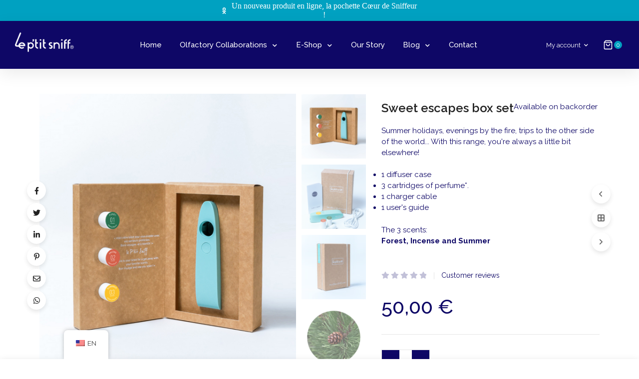

--- FILE ---
content_type: text/html; charset=UTF-8
request_url: https://www.leptitsniff.paris/en/produit/coffret-douces-evasions/
body_size: 37965
content:
<!doctype html>
<html dir="ltr" lang="en-US" prefix="og: https://ogp.me/ns#">
<head>
	<meta charset="UTF-8">
	<meta name="viewport" content="width=device-width, initial-scale=1">
	<link rel="profile" href="https://gmpg.org/xfn/11">
					<link rel="shortcut icon" href="https://www.leptitsniff.paris/wp-content/uploads/2022/12/favicon.jpg" />
						<script>document.documentElement.className = document.documentElement.className + ' yes-js js_active js'</script>
			<title>COFFRET DOUCES ÉVASIONS - Le Ptit Sniff</title>

		<!-- All in One SEO 4.9.3 - aioseo.com -->
	<meta name="description" content="Vacances d&#039;été, soirée au coin du feu, voyage à l&#039;autre bout du monde... Avec cette gamme, on est toujours un peu ailleurs ! 1 boitier diffuseur 3 cartouches de parfum* 1 câble chargeur 1 notice d’utilisation *Les 3 senteurs: Forêt, Encens et Summer" />
	<meta name="robots" content="max-image-preview:large" />
	<link rel="canonical" href="https://www.leptitsniff.paris/en/produit/coffret-douces-evasions/" />
	<meta name="generator" content="All in One SEO (AIOSEO) 4.9.3" />
		<meta property="og:locale" content="en_US" />
		<meta property="og:site_name" content="Le Ptit Sniff - Le dernier diffuseur olfactif dont vous aurez besoin" />
		<meta property="og:type" content="article" />
		<meta property="og:title" content="COFFRET DOUCES ÉVASIONS - Le Ptit Sniff" />
		<meta property="og:description" content="Vacances d&#039;été, soirée au coin du feu, voyage à l&#039;autre bout du monde... Avec cette gamme, on est toujours un peu ailleurs ! 1 boitier diffuseur 3 cartouches de parfum* 1 câble chargeur 1 notice d’utilisation *Les 3 senteurs: Forêt, Encens et Summer" />
		<meta property="og:url" content="https://www.leptitsniff.paris/en/produit/coffret-douces-evasions/" />
		<meta property="article:published_time" content="2023-01-09T14:49:27+00:00" />
		<meta property="article:modified_time" content="2025-11-08T19:31:53+00:00" />
		<meta name="twitter:card" content="summary_large_image" />
		<meta name="twitter:title" content="COFFRET DOUCES ÉVASIONS - Le Ptit Sniff" />
		<meta name="twitter:description" content="Vacances d&#039;été, soirée au coin du feu, voyage à l&#039;autre bout du monde... Avec cette gamme, on est toujours un peu ailleurs ! 1 boitier diffuseur 3 cartouches de parfum* 1 câble chargeur 1 notice d’utilisation *Les 3 senteurs: Forêt, Encens et Summer" />
		<script type="application/ld+json" class="aioseo-schema">
			{"@context":"https:\/\/schema.org","@graph":[{"@type":"BreadcrumbList","@id":"https:\/\/www.leptitsniff.paris\/en\/produit\/coffret-douces-evasions\/#breadcrumblist","itemListElement":[{"@type":"ListItem","@id":"https:\/\/www.leptitsniff.paris\/en#listItem","position":1,"name":"Home","item":"https:\/\/www.leptitsniff.paris\/en","nextItem":{"@type":"ListItem","@id":"https:\/\/www.leptitsniff.paris\/en\/boutique\/#listItem","name":"Boutique en ligne"}},{"@type":"ListItem","@id":"https:\/\/www.leptitsniff.paris\/en\/boutique\/#listItem","position":2,"name":"Boutique en ligne","item":"https:\/\/www.leptitsniff.paris\/en\/boutique\/","nextItem":{"@type":"ListItem","@id":"https:\/\/www.leptitsniff.paris\/en\/brand\/le-ptit-sniff\/#listItem","name":"Le Ptit Sniff"},"previousItem":{"@type":"ListItem","@id":"https:\/\/www.leptitsniff.paris\/en#listItem","name":"Home"}},{"@type":"ListItem","@id":"https:\/\/www.leptitsniff.paris\/en\/brand\/le-ptit-sniff\/#listItem","position":3,"name":"Le Ptit Sniff","item":"https:\/\/www.leptitsniff.paris\/en\/brand\/le-ptit-sniff\/","nextItem":{"@type":"ListItem","@id":"https:\/\/www.leptitsniff.paris\/en\/produit\/coffret-douces-evasions\/#listItem","name":"COFFRET DOUCES \u00c9VASIONS"},"previousItem":{"@type":"ListItem","@id":"https:\/\/www.leptitsniff.paris\/en\/boutique\/#listItem","name":"Boutique en ligne"}},{"@type":"ListItem","@id":"https:\/\/www.leptitsniff.paris\/en\/produit\/coffret-douces-evasions\/#listItem","position":4,"name":"COFFRET DOUCES \u00c9VASIONS","previousItem":{"@type":"ListItem","@id":"https:\/\/www.leptitsniff.paris\/en\/brand\/le-ptit-sniff\/#listItem","name":"Le Ptit Sniff"}}]},{"@type":"ItemPage","@id":"https:\/\/www.leptitsniff.paris\/en\/produit\/coffret-douces-evasions\/#itempage","url":"https:\/\/www.leptitsniff.paris\/en\/produit\/coffret-douces-evasions\/","name":"COFFRET DOUCES \u00c9VASIONS - Le Ptit Sniff","description":"Vacances d'\u00e9t\u00e9, soir\u00e9e au coin du feu, voyage \u00e0 l'autre bout du monde... Avec cette gamme, on est toujours un peu ailleurs ! 1 boitier diffuseur 3 cartouches de parfum* 1 c\u00e2ble chargeur 1 notice d\u2019utilisation *Les 3 senteurs: For\u00eat, Encens et Summer","inLanguage":"en-US","isPartOf":{"@id":"https:\/\/www.leptitsniff.paris\/en\/#website"},"breadcrumb":{"@id":"https:\/\/www.leptitsniff.paris\/en\/produit\/coffret-douces-evasions\/#breadcrumblist"},"image":{"@type":"ImageObject","url":"https:\/\/www.leptitsniff.paris\/wp-content\/uploads\/2023\/01\/1-4.png","@id":"https:\/\/www.leptitsniff.paris\/en\/produit\/coffret-douces-evasions\/#mainImage","width":1094,"height":1406},"primaryImageOfPage":{"@id":"https:\/\/www.leptitsniff.paris\/en\/produit\/coffret-douces-evasions\/#mainImage"},"datePublished":"2023-01-09T15:49:27+01:00","dateModified":"2025-11-08T20:31:53+01:00"},{"@type":"Organization","@id":"https:\/\/www.leptitsniff.paris\/en\/#organization","name":"Le Ptit Sniff","description":"Le dernier diffuseur olfactif dont vous aurez besoin","url":"https:\/\/www.leptitsniff.paris\/en\/"},{"@type":"WebSite","@id":"https:\/\/www.leptitsniff.paris\/en\/#website","url":"https:\/\/www.leptitsniff.paris\/en\/","name":"Le Ptit Sniff","description":"Le dernier diffuseur olfactif dont vous aurez besoin","inLanguage":"en-US","publisher":{"@id":"https:\/\/www.leptitsniff.paris\/en\/#organization"}}]}
		</script>
		<!-- All in One SEO -->

<script>window._wca = window._wca || [];</script>
<link rel='dns-prefetch' href='//www.google.com' />
<link rel='dns-prefetch' href='//client.crisp.chat' />
<link rel='dns-prefetch' href='//stats.wp.com' />
<link rel='dns-prefetch' href='//capi-automation.s3.us-east-2.amazonaws.com' />
<link rel='dns-prefetch' href='//www.googletagmanager.com' />
<link rel='dns-prefetch' href='//maxcdn.bootstrapcdn.com' />
<link rel='dns-prefetch' href='//fonts.googleapis.com' />
<link rel='preconnect' href='https://fonts.gstatic.com' crossorigin />
<link rel="alternate" type="application/rss+xml" title="Le Ptit Sniff &raquo; Feed" href="https://www.leptitsniff.paris/en/feed/" />
<link rel="alternate" type="application/rss+xml" title="Le Ptit Sniff &raquo; Comments Feed" href="https://www.leptitsniff.paris/en/comments/feed/" />
<link rel="alternate" type="application/rss+xml" title="Le Ptit Sniff &raquo; COFFRET DOUCES ÉVASIONS Comments Feed" href="https://www.leptitsniff.paris/en/produit/coffret-douces-evasions/feed/" />
<link rel="alternate" title="oEmbed (JSON)" type="application/json+oembed" href="https://www.leptitsniff.paris/en/wp-json/oembed/1.0/embed?url=https%3A%2F%2Fwww.leptitsniff.paris%2Fen%2Fproduit%2Fcoffret-douces-evasions%2F" />
<link rel="alternate" title="oEmbed (XML)" type="text/xml+oembed" href="https://www.leptitsniff.paris/en/wp-json/oembed/1.0/embed?url=https%3A%2F%2Fwww.leptitsniff.paris%2Fen%2Fproduit%2Fcoffret-douces-evasions%2F&#038;format=xml" />
		<!-- This site uses the Google Analytics by MonsterInsights plugin v9.7.0 - Using Analytics tracking - https://www.monsterinsights.com/ -->
							<script src="//www.googletagmanager.com/gtag/js?id=G-4MZB176S5D"  data-cfasync="false" data-wpfc-render="false" async></script>
			<script data-cfasync="false" data-wpfc-render="false">
				var mi_version = '9.7.0';
				var mi_track_user = true;
				var mi_no_track_reason = '';
								var MonsterInsightsDefaultLocations = {"page_location":"https:\/\/www.leptitsniff.paris\/en\/produit\/coffret-douces-evasions\/"};
								if ( typeof MonsterInsightsPrivacyGuardFilter === 'function' ) {
					var MonsterInsightsLocations = (typeof MonsterInsightsExcludeQuery === 'object') ? MonsterInsightsPrivacyGuardFilter( MonsterInsightsExcludeQuery ) : MonsterInsightsPrivacyGuardFilter( MonsterInsightsDefaultLocations );
				} else {
					var MonsterInsightsLocations = (typeof MonsterInsightsExcludeQuery === 'object') ? MonsterInsightsExcludeQuery : MonsterInsightsDefaultLocations;
				}

								var disableStrs = [
										'ga-disable-G-4MZB176S5D',
									];

				/* Function to detect opted out users */
				function __gtagTrackerIsOptedOut() {
					for (var index = 0; index < disableStrs.length; index++) {
						if (document.cookie.indexOf(disableStrs[index] + '=true') > -1) {
							return true;
						}
					}

					return false;
				}

				/* Disable tracking if the opt-out cookie exists. */
				if (__gtagTrackerIsOptedOut()) {
					for (var index = 0; index < disableStrs.length; index++) {
						window[disableStrs[index]] = true;
					}
				}

				/* Opt-out function */
				function __gtagTrackerOptout() {
					for (var index = 0; index < disableStrs.length; index++) {
						document.cookie = disableStrs[index] + '=true; expires=Thu, 31 Dec 2099 23:59:59 UTC; path=/';
						window[disableStrs[index]] = true;
					}
				}

				if ('undefined' === typeof gaOptout) {
					function gaOptout() {
						__gtagTrackerOptout();
					}
				}
								window.dataLayer = window.dataLayer || [];

				window.MonsterInsightsDualTracker = {
					helpers: {},
					trackers: {},
				};
				if (mi_track_user) {
					function __gtagDataLayer() {
						dataLayer.push(arguments);
					}

					function __gtagTracker(type, name, parameters) {
						if (!parameters) {
							parameters = {};
						}

						if (parameters.send_to) {
							__gtagDataLayer.apply(null, arguments);
							return;
						}

						if (type === 'event') {
														parameters.send_to = monsterinsights_frontend.v4_id;
							var hookName = name;
							if (typeof parameters['event_category'] !== 'undefined') {
								hookName = parameters['event_category'] + ':' + name;
							}

							if (typeof MonsterInsightsDualTracker.trackers[hookName] !== 'undefined') {
								MonsterInsightsDualTracker.trackers[hookName](parameters);
							} else {
								__gtagDataLayer('event', name, parameters);
							}
							
						} else {
							__gtagDataLayer.apply(null, arguments);
						}
					}

					__gtagTracker('js', new Date());
					__gtagTracker('set', {
						'developer_id.dZGIzZG': true,
											});
					if ( MonsterInsightsLocations.page_location ) {
						__gtagTracker('set', MonsterInsightsLocations);
					}
										__gtagTracker('config', 'G-4MZB176S5D', {"forceSSL":"true","link_attribution":"true"} );
										window.gtag = __gtagTracker;										(function () {
						/* https://developers.google.com/analytics/devguides/collection/analyticsjs/ */
						/* ga and __gaTracker compatibility shim. */
						var noopfn = function () {
							return null;
						};
						var newtracker = function () {
							return new Tracker();
						};
						var Tracker = function () {
							return null;
						};
						var p = Tracker.prototype;
						p.get = noopfn;
						p.set = noopfn;
						p.send = function () {
							var args = Array.prototype.slice.call(arguments);
							args.unshift('send');
							__gaTracker.apply(null, args);
						};
						var __gaTracker = function () {
							var len = arguments.length;
							if (len === 0) {
								return;
							}
							var f = arguments[len - 1];
							if (typeof f !== 'object' || f === null || typeof f.hitCallback !== 'function') {
								if ('send' === arguments[0]) {
									var hitConverted, hitObject = false, action;
									if ('event' === arguments[1]) {
										if ('undefined' !== typeof arguments[3]) {
											hitObject = {
												'eventAction': arguments[3],
												'eventCategory': arguments[2],
												'eventLabel': arguments[4],
												'value': arguments[5] ? arguments[5] : 1,
											}
										}
									}
									if ('pageview' === arguments[1]) {
										if ('undefined' !== typeof arguments[2]) {
											hitObject = {
												'eventAction': 'page_view',
												'page_path': arguments[2],
											}
										}
									}
									if (typeof arguments[2] === 'object') {
										hitObject = arguments[2];
									}
									if (typeof arguments[5] === 'object') {
										Object.assign(hitObject, arguments[5]);
									}
									if ('undefined' !== typeof arguments[1].hitType) {
										hitObject = arguments[1];
										if ('pageview' === hitObject.hitType) {
											hitObject.eventAction = 'page_view';
										}
									}
									if (hitObject) {
										action = 'timing' === arguments[1].hitType ? 'timing_complete' : hitObject.eventAction;
										hitConverted = mapArgs(hitObject);
										__gtagTracker('event', action, hitConverted);
									}
								}
								return;
							}

							function mapArgs(args) {
								var arg, hit = {};
								var gaMap = {
									'eventCategory': 'event_category',
									'eventAction': 'event_action',
									'eventLabel': 'event_label',
									'eventValue': 'event_value',
									'nonInteraction': 'non_interaction',
									'timingCategory': 'event_category',
									'timingVar': 'name',
									'timingValue': 'value',
									'timingLabel': 'event_label',
									'page': 'page_path',
									'location': 'page_location',
									'title': 'page_title',
									'referrer' : 'page_referrer',
								};
								for (arg in args) {
																		if (!(!args.hasOwnProperty(arg) || !gaMap.hasOwnProperty(arg))) {
										hit[gaMap[arg]] = args[arg];
									} else {
										hit[arg] = args[arg];
									}
								}
								return hit;
							}

							try {
								f.hitCallback();
							} catch (ex) {
							}
						};
						__gaTracker.create = newtracker;
						__gaTracker.getByName = newtracker;
						__gaTracker.getAll = function () {
							return [];
						};
						__gaTracker.remove = noopfn;
						__gaTracker.loaded = true;
						window['__gaTracker'] = __gaTracker;
					})();
									} else {
										console.log("");
					(function () {
						function __gtagTracker() {
							return null;
						}

						window['__gtagTracker'] = __gtagTracker;
						window['gtag'] = __gtagTracker;
					})();
									}
			</script>
			
							<!-- / Google Analytics by MonsterInsights -->
		<style id='wp-img-auto-sizes-contain-inline-css'>
img:is([sizes=auto i],[sizes^="auto," i]){contain-intrinsic-size:3000px 1500px}
/*# sourceURL=wp-img-auto-sizes-contain-inline-css */
</style>
<link rel='stylesheet' id='sbi_styles-css' href='https://www.leptitsniff.paris/wp-content/plugins/instagram-feed/css/sbi-styles.min.css?ver=6.10.0' media='all' />
<style id='wp-emoji-styles-inline-css'>

	img.wp-smiley, img.emoji {
		display: inline !important;
		border: none !important;
		box-shadow: none !important;
		height: 1em !important;
		width: 1em !important;
		margin: 0 0.07em !important;
		vertical-align: -0.1em !important;
		background: none !important;
		padding: 0 !important;
	}
/*# sourceURL=wp-emoji-styles-inline-css */
</style>
<style id='classic-theme-styles-inline-css'>
/*! This file is auto-generated */
.wp-block-button__link{color:#fff;background-color:#32373c;border-radius:9999px;box-shadow:none;text-decoration:none;padding:calc(.667em + 2px) calc(1.333em + 2px);font-size:1.125em}.wp-block-file__button{background:#32373c;color:#fff;text-decoration:none}
/*# sourceURL=/wp-includes/css/classic-themes.min.css */
</style>
<link rel='stylesheet' id='aioseo/css/src/vue/standalone/blocks/table-of-contents/global.scss-css' href='https://www.leptitsniff.paris/wp-content/plugins/all-in-one-seo-pack/dist/Lite/assets/css/table-of-contents/global.e90f6d47.css?ver=4.9.3' media='all' />
<link rel='stylesheet' id='mediaelement-css' href='https://www.leptitsniff.paris/wp-includes/js/mediaelement/mediaelementplayer-legacy.min.css?ver=4.2.17' media='all' />
<link rel='stylesheet' id='wp-mediaelement-css' href='https://www.leptitsniff.paris/wp-includes/js/mediaelement/wp-mediaelement.min.css?ver=6.9' media='all' />
<style id='jetpack-sharing-buttons-style-inline-css'>
.jetpack-sharing-buttons__services-list{display:flex;flex-direction:row;flex-wrap:wrap;gap:0;list-style-type:none;margin:5px;padding:0}.jetpack-sharing-buttons__services-list.has-small-icon-size{font-size:12px}.jetpack-sharing-buttons__services-list.has-normal-icon-size{font-size:16px}.jetpack-sharing-buttons__services-list.has-large-icon-size{font-size:24px}.jetpack-sharing-buttons__services-list.has-huge-icon-size{font-size:36px}@media print{.jetpack-sharing-buttons__services-list{display:none!important}}.editor-styles-wrapper .wp-block-jetpack-sharing-buttons{gap:0;padding-inline-start:0}ul.jetpack-sharing-buttons__services-list.has-background{padding:1.25em 2.375em}
/*# sourceURL=https://www.leptitsniff.paris/wp-content/plugins/jetpack/_inc/blocks/sharing-buttons/view.css */
</style>
<link rel='stylesheet' id='jquery-selectBox-css' href='https://www.leptitsniff.paris/wp-content/plugins/yith-woocommerce-wishlist/assets/css/jquery.selectBox.css?ver=1.2.0' media='all' />
<link rel='stylesheet' id='woocommerce_prettyPhoto_css-css' href='//www.leptitsniff.paris/wp-content/plugins/woocommerce/assets/css/prettyPhoto.css?ver=3.1.6' media='all' />
<link rel='stylesheet' id='yith-wcwl-main-css' href='https://www.leptitsniff.paris/wp-content/plugins/yith-woocommerce-wishlist/assets/css/style.css?ver=4.8.0' media='all' />
<style id='yith-wcwl-main-inline-css'>
 :root { --rounded-corners-radius: 16px; --add-to-cart-rounded-corners-radius: 16px; --color-headers-background: #F4F4F4; --feedback-duration: 3s } 
 :root { --rounded-corners-radius: 16px; --add-to-cart-rounded-corners-radius: 16px; --color-headers-background: #F4F4F4; --feedback-duration: 3s } 
/*# sourceURL=yith-wcwl-main-inline-css */
</style>
<style id='global-styles-inline-css'>
:root{--wp--preset--aspect-ratio--square: 1;--wp--preset--aspect-ratio--4-3: 4/3;--wp--preset--aspect-ratio--3-4: 3/4;--wp--preset--aspect-ratio--3-2: 3/2;--wp--preset--aspect-ratio--2-3: 2/3;--wp--preset--aspect-ratio--16-9: 16/9;--wp--preset--aspect-ratio--9-16: 9/16;--wp--preset--color--black: #000000;--wp--preset--color--cyan-bluish-gray: #abb8c3;--wp--preset--color--white: #ffffff;--wp--preset--color--pale-pink: #f78da7;--wp--preset--color--vivid-red: #cf2e2e;--wp--preset--color--luminous-vivid-orange: #ff6900;--wp--preset--color--luminous-vivid-amber: #fcb900;--wp--preset--color--light-green-cyan: #7bdcb5;--wp--preset--color--vivid-green-cyan: #00d084;--wp--preset--color--pale-cyan-blue: #8ed1fc;--wp--preset--color--vivid-cyan-blue: #0693e3;--wp--preset--color--vivid-purple: #9b51e0;--wp--preset--gradient--vivid-cyan-blue-to-vivid-purple: linear-gradient(135deg,rgb(6,147,227) 0%,rgb(155,81,224) 100%);--wp--preset--gradient--light-green-cyan-to-vivid-green-cyan: linear-gradient(135deg,rgb(122,220,180) 0%,rgb(0,208,130) 100%);--wp--preset--gradient--luminous-vivid-amber-to-luminous-vivid-orange: linear-gradient(135deg,rgb(252,185,0) 0%,rgb(255,105,0) 100%);--wp--preset--gradient--luminous-vivid-orange-to-vivid-red: linear-gradient(135deg,rgb(255,105,0) 0%,rgb(207,46,46) 100%);--wp--preset--gradient--very-light-gray-to-cyan-bluish-gray: linear-gradient(135deg,rgb(238,238,238) 0%,rgb(169,184,195) 100%);--wp--preset--gradient--cool-to-warm-spectrum: linear-gradient(135deg,rgb(74,234,220) 0%,rgb(151,120,209) 20%,rgb(207,42,186) 40%,rgb(238,44,130) 60%,rgb(251,105,98) 80%,rgb(254,248,76) 100%);--wp--preset--gradient--blush-light-purple: linear-gradient(135deg,rgb(255,206,236) 0%,rgb(152,150,240) 100%);--wp--preset--gradient--blush-bordeaux: linear-gradient(135deg,rgb(254,205,165) 0%,rgb(254,45,45) 50%,rgb(107,0,62) 100%);--wp--preset--gradient--luminous-dusk: linear-gradient(135deg,rgb(255,203,112) 0%,rgb(199,81,192) 50%,rgb(65,88,208) 100%);--wp--preset--gradient--pale-ocean: linear-gradient(135deg,rgb(255,245,203) 0%,rgb(182,227,212) 50%,rgb(51,167,181) 100%);--wp--preset--gradient--electric-grass: linear-gradient(135deg,rgb(202,248,128) 0%,rgb(113,206,126) 100%);--wp--preset--gradient--midnight: linear-gradient(135deg,rgb(2,3,129) 0%,rgb(40,116,252) 100%);--wp--preset--font-size--small: 13px;--wp--preset--font-size--medium: 20px;--wp--preset--font-size--large: 36px;--wp--preset--font-size--x-large: 42px;--wp--preset--spacing--20: 0.44rem;--wp--preset--spacing--30: 0.67rem;--wp--preset--spacing--40: 1rem;--wp--preset--spacing--50: 1.5rem;--wp--preset--spacing--60: 2.25rem;--wp--preset--spacing--70: 3.38rem;--wp--preset--spacing--80: 5.06rem;--wp--preset--shadow--natural: 6px 6px 9px rgba(0, 0, 0, 0.2);--wp--preset--shadow--deep: 12px 12px 50px rgba(0, 0, 0, 0.4);--wp--preset--shadow--sharp: 6px 6px 0px rgba(0, 0, 0, 0.2);--wp--preset--shadow--outlined: 6px 6px 0px -3px rgb(255, 255, 255), 6px 6px rgb(0, 0, 0);--wp--preset--shadow--crisp: 6px 6px 0px rgb(0, 0, 0);}:where(.is-layout-flex){gap: 0.5em;}:where(.is-layout-grid){gap: 0.5em;}body .is-layout-flex{display: flex;}.is-layout-flex{flex-wrap: wrap;align-items: center;}.is-layout-flex > :is(*, div){margin: 0;}body .is-layout-grid{display: grid;}.is-layout-grid > :is(*, div){margin: 0;}:where(.wp-block-columns.is-layout-flex){gap: 2em;}:where(.wp-block-columns.is-layout-grid){gap: 2em;}:where(.wp-block-post-template.is-layout-flex){gap: 1.25em;}:where(.wp-block-post-template.is-layout-grid){gap: 1.25em;}.has-black-color{color: var(--wp--preset--color--black) !important;}.has-cyan-bluish-gray-color{color: var(--wp--preset--color--cyan-bluish-gray) !important;}.has-white-color{color: var(--wp--preset--color--white) !important;}.has-pale-pink-color{color: var(--wp--preset--color--pale-pink) !important;}.has-vivid-red-color{color: var(--wp--preset--color--vivid-red) !important;}.has-luminous-vivid-orange-color{color: var(--wp--preset--color--luminous-vivid-orange) !important;}.has-luminous-vivid-amber-color{color: var(--wp--preset--color--luminous-vivid-amber) !important;}.has-light-green-cyan-color{color: var(--wp--preset--color--light-green-cyan) !important;}.has-vivid-green-cyan-color{color: var(--wp--preset--color--vivid-green-cyan) !important;}.has-pale-cyan-blue-color{color: var(--wp--preset--color--pale-cyan-blue) !important;}.has-vivid-cyan-blue-color{color: var(--wp--preset--color--vivid-cyan-blue) !important;}.has-vivid-purple-color{color: var(--wp--preset--color--vivid-purple) !important;}.has-black-background-color{background-color: var(--wp--preset--color--black) !important;}.has-cyan-bluish-gray-background-color{background-color: var(--wp--preset--color--cyan-bluish-gray) !important;}.has-white-background-color{background-color: var(--wp--preset--color--white) !important;}.has-pale-pink-background-color{background-color: var(--wp--preset--color--pale-pink) !important;}.has-vivid-red-background-color{background-color: var(--wp--preset--color--vivid-red) !important;}.has-luminous-vivid-orange-background-color{background-color: var(--wp--preset--color--luminous-vivid-orange) !important;}.has-luminous-vivid-amber-background-color{background-color: var(--wp--preset--color--luminous-vivid-amber) !important;}.has-light-green-cyan-background-color{background-color: var(--wp--preset--color--light-green-cyan) !important;}.has-vivid-green-cyan-background-color{background-color: var(--wp--preset--color--vivid-green-cyan) !important;}.has-pale-cyan-blue-background-color{background-color: var(--wp--preset--color--pale-cyan-blue) !important;}.has-vivid-cyan-blue-background-color{background-color: var(--wp--preset--color--vivid-cyan-blue) !important;}.has-vivid-purple-background-color{background-color: var(--wp--preset--color--vivid-purple) !important;}.has-black-border-color{border-color: var(--wp--preset--color--black) !important;}.has-cyan-bluish-gray-border-color{border-color: var(--wp--preset--color--cyan-bluish-gray) !important;}.has-white-border-color{border-color: var(--wp--preset--color--white) !important;}.has-pale-pink-border-color{border-color: var(--wp--preset--color--pale-pink) !important;}.has-vivid-red-border-color{border-color: var(--wp--preset--color--vivid-red) !important;}.has-luminous-vivid-orange-border-color{border-color: var(--wp--preset--color--luminous-vivid-orange) !important;}.has-luminous-vivid-amber-border-color{border-color: var(--wp--preset--color--luminous-vivid-amber) !important;}.has-light-green-cyan-border-color{border-color: var(--wp--preset--color--light-green-cyan) !important;}.has-vivid-green-cyan-border-color{border-color: var(--wp--preset--color--vivid-green-cyan) !important;}.has-pale-cyan-blue-border-color{border-color: var(--wp--preset--color--pale-cyan-blue) !important;}.has-vivid-cyan-blue-border-color{border-color: var(--wp--preset--color--vivid-cyan-blue) !important;}.has-vivid-purple-border-color{border-color: var(--wp--preset--color--vivid-purple) !important;}.has-vivid-cyan-blue-to-vivid-purple-gradient-background{background: var(--wp--preset--gradient--vivid-cyan-blue-to-vivid-purple) !important;}.has-light-green-cyan-to-vivid-green-cyan-gradient-background{background: var(--wp--preset--gradient--light-green-cyan-to-vivid-green-cyan) !important;}.has-luminous-vivid-amber-to-luminous-vivid-orange-gradient-background{background: var(--wp--preset--gradient--luminous-vivid-amber-to-luminous-vivid-orange) !important;}.has-luminous-vivid-orange-to-vivid-red-gradient-background{background: var(--wp--preset--gradient--luminous-vivid-orange-to-vivid-red) !important;}.has-very-light-gray-to-cyan-bluish-gray-gradient-background{background: var(--wp--preset--gradient--very-light-gray-to-cyan-bluish-gray) !important;}.has-cool-to-warm-spectrum-gradient-background{background: var(--wp--preset--gradient--cool-to-warm-spectrum) !important;}.has-blush-light-purple-gradient-background{background: var(--wp--preset--gradient--blush-light-purple) !important;}.has-blush-bordeaux-gradient-background{background: var(--wp--preset--gradient--blush-bordeaux) !important;}.has-luminous-dusk-gradient-background{background: var(--wp--preset--gradient--luminous-dusk) !important;}.has-pale-ocean-gradient-background{background: var(--wp--preset--gradient--pale-ocean) !important;}.has-electric-grass-gradient-background{background: var(--wp--preset--gradient--electric-grass) !important;}.has-midnight-gradient-background{background: var(--wp--preset--gradient--midnight) !important;}.has-small-font-size{font-size: var(--wp--preset--font-size--small) !important;}.has-medium-font-size{font-size: var(--wp--preset--font-size--medium) !important;}.has-large-font-size{font-size: var(--wp--preset--font-size--large) !important;}.has-x-large-font-size{font-size: var(--wp--preset--font-size--x-large) !important;}
:where(.wp-block-post-template.is-layout-flex){gap: 1.25em;}:where(.wp-block-post-template.is-layout-grid){gap: 1.25em;}
:where(.wp-block-term-template.is-layout-flex){gap: 1.25em;}:where(.wp-block-term-template.is-layout-grid){gap: 1.25em;}
:where(.wp-block-columns.is-layout-flex){gap: 2em;}:where(.wp-block-columns.is-layout-grid){gap: 2em;}
:root :where(.wp-block-pullquote){font-size: 1.5em;line-height: 1.6;}
/*# sourceURL=global-styles-inline-css */
</style>
<link rel='stylesheet' id='contact-form-7-css' href='https://www.leptitsniff.paris/wp-content/plugins/contact-form-7/includes/css/styles.css?ver=6.1.4' media='all' />
<link rel='stylesheet' id='owl-carousel-css' href='https://www.leptitsniff.paris/wp-content/plugins/cosmos-extension/assets/css/owl.carousel.min.css?ver=2.3.4' media='all' />
<link rel='stylesheet' id='plugin-style-css' href='https://www.leptitsniff.paris/wp-content/plugins/cosmos-extension/assets/css/style.css?ver=1.0.0' media='all' />
<link rel='stylesheet' id='tt-bootstrap-css' href='https://www.leptitsniff.paris/wp-content/plugins/tt-extension/assets/css/bootstrap.min.css?ver=5.0.2' media='all' />
<link rel='stylesheet' id='tt-fontawesome-css' href='https://www.leptitsniff.paris/wp-content/plugins/tt-extension/assets/css/all.min.css?ver=6.1.1' media='all' />
<link rel='stylesheet' id='tt-owl-carousel-css' href='https://www.leptitsniff.paris/wp-content/plugins/tt-extension/assets/css/owl.carousel.min.css?ver=2.3.4' media='all' />
<link rel='stylesheet' id='tt-plugin-style-css' href='https://www.leptitsniff.paris/wp-content/plugins/tt-extension/assets/css/style.css?ver=1.0.0' media='all' />
<link rel='stylesheet' id='tt-plugin-responsive-css' href='https://www.leptitsniff.paris/wp-content/plugins/tt-extension/assets/css/responsive.css?ver=1.0.0' media='all' />
<link rel='stylesheet' id='photoswipe-css' href='https://www.leptitsniff.paris/wp-content/plugins/woocommerce/assets/css/photoswipe/photoswipe.min.css?ver=10.4.3' media='all' />
<link rel='stylesheet' id='photoswipe-default-skin-css' href='https://www.leptitsniff.paris/wp-content/plugins/woocommerce/assets/css/photoswipe/default-skin/default-skin.min.css?ver=10.4.3' media='all' />
<style id='woocommerce-inline-inline-css'>
.woocommerce form .form-row .required { visibility: visible; }
/*# sourceURL=woocommerce-inline-inline-css */
</style>
<link rel='stylesheet' id='trp-floater-language-switcher-style-css' href='https://www.leptitsniff.paris/wp-content/plugins/translatepress-multilingual/assets/css/trp-floater-language-switcher.css?ver=2.9.22' media='all' />
<link rel='stylesheet' id='trp-language-switcher-style-css' href='https://www.leptitsniff.paris/wp-content/plugins/translatepress-multilingual/assets/css/trp-language-switcher.css?ver=2.9.22' media='all' />
<link rel='stylesheet' id='nickx-fancybox-css-css' href='https://www.leptitsniff.paris/wp-content/plugins/cosmos-extension/assets/css/fancybox.css?ver=1' media='all' />
<link rel='stylesheet' id='nickx-fontawesome-css-css' href='//maxcdn.bootstrapcdn.com/font-awesome/4.7.0/css/font-awesome.min.css?ver=1' media='all' />
<link rel='stylesheet' id='nickx-front-css-css' href='https://www.leptitsniff.paris/wp-content/plugins/cosmos-extension/assets/css/nickx-front.css?ver=1' media='all' />
<link rel='stylesheet' id='dashicons-css' href='https://www.leptitsniff.paris/wp-includes/css/dashicons.min.css?ver=6.9' media='all' />
<style id='dashicons-inline-css'>
[data-font="Dashicons"]:before {font-family: 'Dashicons' !important;content: attr(data-icon) !important;speak: none !important;font-weight: normal !important;font-variant: normal !important;text-transform: none !important;line-height: 1 !important;font-style: normal !important;-webkit-font-smoothing: antialiased !important;-moz-osx-font-smoothing: grayscale !important;}
/*# sourceURL=dashicons-inline-css */
</style>
<link rel='stylesheet' id='megamenu-css' href='https://www.leptitsniff.paris/wp-content/uploads/maxmegamenu/style.css?ver=94db5b' media='all' />
<link rel='stylesheet' id='yith_wccl_frontend-css' href='https://www.leptitsniff.paris/wp-content/plugins/yith-color-and-label-variations-for-woocommerce/assets/css/frontend.css?ver=2.21.0' media='all' />
<style id='yith_wccl_frontend-inline-css'>
:root{
	--yith-wccl-form-colors_border: #ffffff;
	--yith-wccl-form-colors_accent: #448a85;
	--yith-wccl-form-colors-accent-hover: rgba(68,138,133,0.4);
	--yith-wccl-customization-color-swatches-size: 25px;
	--yith-wccl-customization-color-swatches-border-radius: 25px;
	--yith-wccl-customization-option-border-radius: 25px;
}
/*# sourceURL=yith_wccl_frontend-inline-css */
</style>
<link rel='stylesheet' id='yith-quick-view-css' href='https://www.leptitsniff.paris/wp-content/plugins/yith-woocommerce-quick-view/assets/css/yith-quick-view.css?ver=2.6.0' media='all' />
<style id='yith-quick-view-inline-css'>

				#yith-quick-view-modal .yith-quick-view-overlay{background:rgba( 0, 0, 0, 0.8)}
				#yith-quick-view-modal .yith-wcqv-main{background:#ffffff;}
				#yith-quick-view-close{color:#cdcdcd;}
				#yith-quick-view-close:hover{color:#ff0000;}
/*# sourceURL=yith-quick-view-inline-css */
</style>
<link rel='stylesheet' id='WCPAY_EXPRESS_CHECKOUT_ECE-css' href='https://www.leptitsniff.paris/wp-content/plugins/woocommerce-payments/dist/express-checkout.css?ver=10.4.0' media='all' />
<link rel='stylesheet' id='cosmos-style-css' href='https://www.leptitsniff.paris/wp-content/themes/cosmos/style.css?ver=1.0.0' media='all' />
<style id='cosmos-style-inline-css'>
.byline { clip: rect(1px, 1px, 1px, 1px); height: 1px; position: absolute; overflow: hidden; width: 1px; }
/*# sourceURL=cosmos-style-inline-css */
</style>
<link rel='stylesheet' id='cosmos-fonts-css' href='https://fonts.googleapis.com/css?family=Cormorant%3A300%2C400%2C500%2C600%7CRoboto%3A300%2C400%2C500%2C600%2C700&#038;display=swap' media='all' />
<link rel='stylesheet' id='bootstrap-css' href='https://www.leptitsniff.paris/wp-content/themes/cosmos/assets/css/bootstrap.min.css?ver=5.0.2' media='all' />
<link rel='stylesheet' id='fontawesome-css' href='https://www.leptitsniff.paris/wp-content/themes/cosmos/assets/css/all.min.css?ver=5.15.4' media='all' />
<link rel='stylesheet' id='magnific-css' href='https://www.leptitsniff.paris/wp-content/themes/cosmos/assets/css/magnific-popup.css?ver=1.1.0' media='all' />
<link rel='stylesheet' id='custom-css' href='https://www.leptitsniff.paris/wp-content/themes/cosmos/assets/css/custom.css?ver=1.0.0' media='all' />
<style id='custom-inline-css'>

		.cosmos-sale span.onsale, #page .blog-style a:hover, footer .main-footer a:hover, .tt-feature-box:hover .tt-feature-box-containt .tt-feature-box-title, .tt-post-meta-wrap div a:hover
		{
            color: #a55e3f;
		}
		
		.footer-style-3 .footer-top .footer-newsletter .news-title::before, .cosmos-sale span.label, .pagination .page-numbers li .current, .pagination .page-numbers li > a:hover, .pagination .page-numbers li > a:active, .pagination .page-numbers li > a:focus, .section-back-to-top:hover, footer .widget_block input[type='submit']:hover, input[type='submit']:hover, .tt-post-more a:hover::before, .tt-post-more a:focus::before, .tt-post-more a:active::before, .right-header .mini-cart .dropdown-menu-mini-cart .widget_shopping_cart_content .buttons .button.checkout, .right-header .mini-cart .dropdown-menu-mini-cart .widget_shopping_cart_content .buttons .button::before, .single-product .product .entry-summary .cart-wrap .product-button::after, .page .cart-content-right .checkout-button::after
		{
			background : #a55e3f;
		}
		.pagination .page-numbers li .current, .pagination .page-numbers li > a:hover, .pagination .page-numbers li > a:active, .pagination .page-numbers li > a:focus
		{ 
			  border-color: #a55e3f; 
		}
		.tt-banner .banner-text, .site-wrap .main-navigation ul li a, .head-hamburger-menu svg, .right-header .mini-cart .dropdown-back, .right-header .mini-cart .dropdown-menu-mini-cart .shopping_cart_top .cart-title, .cart-slider .widget_shopping_cart_content p, .section-heading, .tt-post-details .tt-post-title h2 a, .tt-post-meta-wrap div a, .more-comment-wrap .tt-post-more a, .item .wpcat-content a, .tt-feature-box .tt-feature-box-containt .tt-feature-box-title, .ui-tabs-nav .ui-tabs-tab.ui-state-active a, .product .price, #page .blog-style a, .banner-timer .timer-head, .woocommerce.widget .widget-title, footer .footer-newsletter .news-title .widget-title, footer .widget-wrap .widget .widget-title, .single-product .entry-summary .product_title, .single-product .product-estimate .delivery-shipping-wrap span, .woocommerce-tabs ul li a, .related.products h3, .single-product .recent-product .product-section-title, .thumbnail-wrap .timer svg, .thumbnail-wrap .timer p.saleend, .woocommerce-cart .cart-content-left th, .woocommerce-cart .cart-content-left td .amount, .cart-content-right .cart-collaterals .cart_totals h2, .page .site-main a:hover,section.product .product-button, .right-header .mini-cart .dropdown-menu-mini-cart .widget_shopping_cart_content ul li .product-details .quantity .amount, .right-header .mini-cart .dropdown-menu-mini-cart .widget_shopping_cart_content .quantity .total, #gallary_tabs .category-name-wrap li a, #gallary_tabs .category-button a, .testimonial-wrap .testimonial-info-wrapper .testimonial-title, .testimonial-wrap .testimonial-info-wrapper .testimonial-info .testimonial-author, .single-product .product-estimate .delivery-shipping-wrap .estimated-delivery::after, .single-product .product-estimate .delivery-shipping-wrap .free-shipping::after,.single-product .product_meta .sku_wrapper, .single-product .product_meta .posted_in, .single-product .product_meta .tagged_as, .single-categories span, .product a, .single-product .site-main .xs_social_share_widget ul li a span, #review_form_wrapper .comment-respond .comment-reply-title, .single-product .single-product-thumbnail .cosmos-sale span.onsale, .woocommerce .woocommerce-form-coupon-toggle .woocommerce-info a, .woocommerce-billing-fields h3, woocommerce-additional-fields h3, .order_review-bg #order_review_heading
		{ 
			color: #222222; 
		}
		.ui-tabs-nav .ui-tabs-tab a::before, .right-header .mini-cart .dropdown-menu-mini-cart .widget_shopping_cart_content .buttons .button, .right-header .mini-cart .dropdown-menu-mini-cart .widget_shopping_cart_content .buttons .button.checkout::before, #gallary_tabs .category-button a::after, .single-product .product .entry-summary .cart-wrap .product-button, .single-product .single-product-thumbnail .cosmos-sale span.label, .page .cart-content-right .checkout-button, .woocommerce-checkout .woocommerce .checkout .order_review-wrap .order_review-bg #payment .place-order .button
		{
			background : #222222;
		} 
		.tt-banner .banner-text a.banner-button, .tt-banner .banner-text.cosmos-icon-center, .single-product .single-product-thumbnail .cosmos-sale span.label, h1.title, .page-header .breadcrumbs #crumbs, .page-header .breadcrumbs #crumbs a
		{
			 color: #ffffff; 
		} 
/*# sourceURL=custom-inline-css */
</style>
<link rel='stylesheet' id='responsive-css' href='https://www.leptitsniff.paris/wp-content/themes/cosmos/assets/css/responsive.css?ver=1.0.0' media='all' />
<style id='responsive-inline-css'>
@media (min-width: 1560px) {
				.container{
					max-width: 1560px;
					width:  100%;
				}
			}.footer-style-3 .footer-top .footer-newsletter .news-title::before, .cosmos-sale span.label, .pagination .page-numbers li .current, .pagination .page-numbers li &gt; a:hover, .pagination .page-numbers li &gt; a:active, .pagination .page-numbers li &gt; a:focus, .section-back-to-top:hover, footer .widget_block input[type=&#039;submit&#039;]:hover, input[type=&#039;submit&#039;]:hover, .tt-post-more a:hover::before, .tt-post-more a:focus::before, .tt-post-more a:active::before, .right-header .mini-cart .dropdown-menu-mini-cart .widget_shopping_cart_content .buttons .button.checkout, .right-header .mini-cart .dropdown-menu-mini-cart .widget_shopping_cart_content .buttons .button::before, .single-product .product .entry-summary .cart-wrap .product-button::after, .page .cart-content-right .checkout-button::after {
    background: #0E0766 !important;
}
.right-header .mini-cart .dropdown-menu-mini-cart .widget_shopping_cart_content .buttons .button.checkout{
    /*background: #0E0766 !important;*/
    display: none;
}

.right-header .mini-cart .dropdown-menu-mini-cart .widget_shopping_cart_content .buttons .button.checkout:hover {
    background: #00a1c1 !important;
}

.ui-tabs-nav .ui-tabs-tab a::before, .right-header .mini-cart .dropdown-menu-mini-cart .widget_shopping_cart_content .buttons .button, .right-header .mini-cart .dropdown-menu-mini-cart .widget_shopping_cart_content .buttons .button.checkout::before, #gallary_tabs .category-button a::after, .single-product .product .entry-summary .cart-wrap .product-button, .single-product .single-product-thumbnail .cosmos-sale span.label, .page .cart-content-right .checkout-button, .woocommerce-checkout .woocommerce .checkout .order_review-wrap .order_review-bg #payment .place-order .button {
    background: #0E0766 !important;
}

.right-header .mini-cart .dropdown-menu-mini-cart .widget_shopping_cart_content .buttons .button:hover {
    background: #00a1c1 !important;
}

.checkout-button .button .alt .wc-forward .wp-element-button {
    background: #0E0766 !important;
    color: #FFF !important;
    text-align: center !important;
}

.attachment-woocommerce_thumbnail .size-woocommerce_thumbnail {
    max-height:150px !important;
    max-width:150px !important;
}

.right-header .mini-cart .dropdown-menu-mini-cart .widget_shopping_cart_content .buttons .button::before {
    background: none !important;
}

.wc-proceed-to-checkout {
    width: 50% !important;
    background: #0E0766 !important;
    color: #FFF !important;
    text-align: center !important;
    margin-left: 25% !important;
    font-size: 2rem !important;   
}

.wc-proceed-to-checkout:hover {
    background: #00a1c1 !important;
}

.product .price {
    color:#0E0766;
}

.checkout-button {
    color:#FFF !important;
}
/*# sourceURL=responsive-inline-css */
</style>
<link rel='stylesheet' id='cosmos-woocommerce-style-css' href='https://www.leptitsniff.paris/wp-content/themes/cosmos/woocommerce.css?ver=1.0.0' media='all' />
<style id='cosmos-woocommerce-style-inline-css'>
@font-face {
			font-family: "star";
			src: url("https://www.leptitsniff.paris/wp-content/plugins/woocommerce/assets/fonts/star.eot");
			src: url("https://www.leptitsniff.paris/wp-content/plugins/woocommerce/assets/fonts/star.eot?#iefix") format("embedded-opentype"),
				url("https://www.leptitsniff.paris/wp-content/plugins/woocommerce/assets/fonts/star.woff") format("woff"),
				url("https://www.leptitsniff.paris/wp-content/plugins/woocommerce/assets/fonts/star.ttf") format("truetype"),
				url("https://www.leptitsniff.paris/wp-content/plugins/woocommerce/assets/fonts/star.svg#star") format("svg");
			font-weight: normal;
			font-style: normal;
		}
/*# sourceURL=cosmos-woocommerce-style-inline-css */
</style>
<link rel='stylesheet' id='elementor-icons-css' href='https://www.leptitsniff.paris/wp-content/plugins/elementor/assets/lib/eicons/css/elementor-icons.min.css?ver=5.46.0' media='all' />
<link rel='stylesheet' id='elementor-frontend-css' href='https://www.leptitsniff.paris/wp-content/uploads/elementor/css/custom-frontend.min.css?ver=1769179125' media='all' />
<link rel='stylesheet' id='elementor-post-12043-css' href='https://www.leptitsniff.paris/wp-content/uploads/elementor/css/post-12043.css?ver=1769179125' media='all' />
<link rel='stylesheet' id='sbistyles-css' href='https://www.leptitsniff.paris/wp-content/plugins/instagram-feed/css/sbi-styles.min.css?ver=6.10.0' media='all' />
<link rel='stylesheet' id='widget-image-css' href='https://www.leptitsniff.paris/wp-content/plugins/elementor/assets/css/widget-image.min.css?ver=3.34.2' media='all' />
<link rel='stylesheet' id='widget-video-css' href='https://www.leptitsniff.paris/wp-content/plugins/elementor/assets/css/widget-video.min.css?ver=3.34.2' media='all' />
<link rel='stylesheet' id='elementor-post-12811-css' href='https://www.leptitsniff.paris/wp-content/uploads/elementor/css/post-12811.css?ver=1769192417' media='all' />
<link rel="preload" as="style" href="https://fonts.googleapis.com/css?family=Raleway:100,200,300,400,500,600,700,800,900,100italic,200italic,300italic,400italic,500italic,600italic,700italic,800italic,900italic&#038;display=swap&#038;ver=1707489740" /><link rel="stylesheet" href="https://fonts.googleapis.com/css?family=Raleway:100,200,300,400,500,600,700,800,900,100italic,200italic,300italic,400italic,500italic,600italic,700italic,800italic,900italic&#038;display=swap&#038;ver=1707489740" media="print" onload="this.media='all'"><noscript><link rel="stylesheet" href="https://fonts.googleapis.com/css?family=Raleway:100,200,300,400,500,600,700,800,900,100italic,200italic,300italic,400italic,500italic,600italic,700italic,800italic,900italic&#038;display=swap&#038;ver=1707489740" /></noscript><link rel='stylesheet' id='elementor-gf-local-roboto-css' href='https://www.leptitsniff.paris/wp-content/uploads/elementor/google-fonts/css/roboto.css?ver=1742218321' media='all' />
<link rel='stylesheet' id='elementor-gf-local-robotoslab-css' href='https://www.leptitsniff.paris/wp-content/uploads/elementor/google-fonts/css/robotoslab.css?ver=1742218323' media='all' />
<script type="text/template" id="tmpl-variation-template">
	<div class="woocommerce-variation-description">{{{ data.variation.variation_description }}}</div>
	<div class="woocommerce-variation-price">{{{ data.variation.price_html }}}</div>
	<div class="woocommerce-variation-availability">{{{ data.variation.availability_html }}}</div>
</script>
<script type="text/template" id="tmpl-unavailable-variation-template">
	<p role="alert">Sorry, this product is unavailable. Please choose a different combination.</p>
</script>
<script src="https://www.leptitsniff.paris/wp-includes/js/jquery/jquery.min.js?ver=3.7.1" id="jquery-core-js"></script>
<script src="https://www.leptitsniff.paris/wp-includes/js/jquery/jquery-migrate.min.js?ver=3.4.1" id="jquery-migrate-js"></script>
<script src="https://www.leptitsniff.paris/wp-content/plugins/google-analytics-for-wordpress/assets/js/frontend-gtag.min.js?ver=9.7.0" id="monsterinsights-frontend-script-js" async data-wp-strategy="async"></script>
<script data-cfasync="false" data-wpfc-render="false" id='monsterinsights-frontend-script-js-extra'>var monsterinsights_frontend = {"js_events_tracking":"true","download_extensions":"doc,pdf,ppt,zip,xls,docx,pptx,xlsx","inbound_paths":"[{\"path\":\"\\\/go\\\/\",\"label\":\"affiliate\"},{\"path\":\"\\\/recommend\\\/\",\"label\":\"affiliate\"}]","home_url":"https:\/\/www.leptitsniff.paris\/en","hash_tracking":"false","v4_id":"G-4MZB176S5D"};</script>
<script id="ajax-script-js-extra">
var my_ajax_object = {"ajax_url":"https://www.leptitsniff.paris/wp-admin/admin-ajax.php"};
//# sourceURL=ajax-script-js-extra
</script>
<script src="https://www.leptitsniff.paris/wp-content/plugins/cosmos-extension/assets/js/ajax-script.js?ver=6.9" id="ajax-script-js"></script>
<script src="https://www.leptitsniff.paris/wp-content/plugins/recaptcha-woo/js/rcfwc.js?ver=1.0" id="rcfwc-js-js" defer data-wp-strategy="defer"></script>
<script src="https://www.google.com/recaptcha/api.js?hl=en_US" id="recaptcha-js" defer data-wp-strategy="defer"></script>
<script id="tt4b_ajax_script-js-extra">
var tt4b_script_vars = {"pixel_code":"CF0JT8BC77U6PDKT13PG","currency":"EUR","country":"","advanced_matching":"1"};
//# sourceURL=tt4b_ajax_script-js-extra
</script>
<script src="https://www.leptitsniff.paris/wp-content/plugins/tiktok-for-business/admin/js/ajaxSnippet.js?ver=v1" id="tt4b_ajax_script-js"></script>
<script id="tt-ajax-script-js-extra">
var my_ajax_object = {"ajax_url":"https://www.leptitsniff.paris/wp-admin/admin-ajax.php"};
//# sourceURL=tt-ajax-script-js-extra
</script>
<script src="https://www.leptitsniff.paris/wp-content/plugins/tt-extension/assets/js/ajax-script.js?ver=6.9" id="tt-ajax-script-js"></script>
<script src="https://www.leptitsniff.paris/wp-content/plugins/woocommerce/assets/js/jquery-blockui/jquery.blockUI.min.js?ver=2.7.0-wc.10.4.3" id="wc-jquery-blockui-js" data-wp-strategy="defer"></script>
<script id="wc-add-to-cart-js-extra">
var wc_add_to_cart_params = {"ajax_url":"/wp-admin/admin-ajax.php","wc_ajax_url":"https://www.leptitsniff.paris/en/?wc-ajax=%%endpoint%%","i18n_view_cart":"View cart","cart_url":"https://www.leptitsniff.paris/en/panier/","is_cart":"","cart_redirect_after_add":"no"};
//# sourceURL=wc-add-to-cart-js-extra
</script>
<script src="https://www.leptitsniff.paris/wp-content/plugins/woocommerce/assets/js/frontend/add-to-cart.min.js?ver=10.4.3" id="wc-add-to-cart-js" defer data-wp-strategy="defer"></script>
<script src="https://www.leptitsniff.paris/wp-content/plugins/woocommerce/assets/js/zoom/jquery.zoom.min.js?ver=1.7.21-wc.10.4.3" id="wc-zoom-js" defer data-wp-strategy="defer"></script>
<script src="https://www.leptitsniff.paris/wp-content/plugins/woocommerce/assets/js/flexslider/jquery.flexslider.min.js?ver=2.7.2-wc.10.4.3" id="wc-flexslider-js" defer data-wp-strategy="defer"></script>
<script src="https://www.leptitsniff.paris/wp-content/plugins/woocommerce/assets/js/photoswipe/photoswipe.min.js?ver=4.1.1-wc.10.4.3" id="wc-photoswipe-js" defer data-wp-strategy="defer"></script>
<script src="https://www.leptitsniff.paris/wp-content/plugins/woocommerce/assets/js/photoswipe/photoswipe-ui-default.min.js?ver=4.1.1-wc.10.4.3" id="wc-photoswipe-ui-default-js" defer data-wp-strategy="defer"></script>
<script id="wc-single-product-js-extra">
var wc_single_product_params = {"i18n_required_rating_text":"Please select a rating","i18n_rating_options":["1 of 5 stars","2 of 5 stars","3 of 5 stars","4 of 5 stars","5 of 5 stars"],"i18n_product_gallery_trigger_text":"View full-screen image gallery","review_rating_required":"yes","flexslider":{"rtl":false,"animation":"slide","smoothHeight":true,"directionNav":false,"controlNav":"thumbnails","slideshow":false,"animationSpeed":500,"animationLoop":false,"allowOneSlide":false},"zoom_enabled":"1","zoom_options":[],"photoswipe_enabled":"1","photoswipe_options":{"shareEl":false,"closeOnScroll":false,"history":false,"hideAnimationDuration":0,"showAnimationDuration":0},"flexslider_enabled":"1"};
//# sourceURL=wc-single-product-js-extra
</script>
<script src="https://www.leptitsniff.paris/wp-content/plugins/woocommerce/assets/js/frontend/single-product.min.js?ver=10.4.3" id="wc-single-product-js" defer data-wp-strategy="defer"></script>
<script src="https://www.leptitsniff.paris/wp-content/plugins/woocommerce/assets/js/js-cookie/js.cookie.min.js?ver=2.1.4-wc.10.4.3" id="wc-js-cookie-js" defer data-wp-strategy="defer"></script>
<script id="woocommerce-js-extra">
var woocommerce_params = {"ajax_url":"/wp-admin/admin-ajax.php","wc_ajax_url":"https://www.leptitsniff.paris/en/?wc-ajax=%%endpoint%%","i18n_password_show":"Show password","i18n_password_hide":"Hide password"};
//# sourceURL=woocommerce-js-extra
</script>
<script src="https://www.leptitsniff.paris/wp-content/plugins/woocommerce/assets/js/frontend/woocommerce.min.js?ver=10.4.3" id="woocommerce-js" defer data-wp-strategy="defer"></script>
<script src="https://www.leptitsniff.paris/wp-content/plugins/translatepress-multilingual/assets/js/trp-frontend-compatibility.js?ver=2.9.22" id="trp-frontend-compatibility-js"></script>
<script src="https://www.leptitsniff.paris/wp-includes/js/underscore.min.js?ver=1.13.7" id="underscore-js"></script>
<script id="wp-util-js-extra">
var _wpUtilSettings = {"ajax":{"url":"/wp-admin/admin-ajax.php"}};
//# sourceURL=wp-util-js-extra
</script>
<script src="https://www.leptitsniff.paris/wp-includes/js/wp-util.min.js?ver=6.9" id="wp-util-js"></script>
<script id="WCPAY_ASSETS-js-extra">
var wcpayAssets = {"url":"https://www.leptitsniff.paris/wp-content/plugins/woocommerce-payments/dist/"};
//# sourceURL=WCPAY_ASSETS-js-extra
</script>
<script id="my_loadmore-js-extra">
var cosmos_loadmore_params = {"ajaxurl":"https://www.leptitsniff.paris/en/wp-admin/admin-ajax.php","posts":"{\"name\":\"coffret-douces-evasions\",\"post_type\":\"product\",\"product\":\"coffret-douces-evasions\",\"do_not_redirect\":1,\"error\":\"\",\"m\":\"\",\"p\":0,\"post_parent\":\"\",\"subpost\":\"\",\"subpost_id\":\"\",\"attachment\":\"\",\"attachment_id\":0,\"pagename\":\"\",\"page_id\":0,\"second\":\"\",\"minute\":\"\",\"hour\":\"\",\"day\":0,\"monthnum\":0,\"year\":0,\"w\":0,\"category_name\":\"\",\"tag\":\"\",\"cat\":\"\",\"tag_id\":\"\",\"author\":\"\",\"author_name\":\"\",\"feed\":\"\",\"tb\":\"\",\"paged\":0,\"meta_key\":\"\",\"meta_value\":\"\",\"preview\":\"\",\"s\":\"\",\"sentence\":\"\",\"title\":\"\",\"fields\":\"all\",\"menu_order\":\"\",\"embed\":\"\",\"category__in\":[],\"category__not_in\":[],\"category__and\":[],\"post__in\":[],\"post__not_in\":[],\"post_name__in\":[],\"tag__in\":[],\"tag__not_in\":[],\"tag__and\":[],\"tag_slug__in\":[],\"tag_slug__and\":[],\"post_parent__in\":[],\"post_parent__not_in\":[],\"author__in\":[],\"author__not_in\":[],\"search_columns\":[],\"ignore_sticky_posts\":false,\"suppress_filters\":false,\"cache_results\":true,\"update_post_term_cache\":true,\"update_menu_item_cache\":false,\"lazy_load_term_meta\":true,\"update_post_meta_cache\":true,\"posts_per_page\":10,\"nopaging\":false,\"comments_per_page\":\"50\",\"no_found_rows\":false,\"order\":\"DESC\"}","current_page":"1","max_page":"0"};
//# sourceURL=my_loadmore-js-extra
</script>
<script src="https://www.leptitsniff.paris/wp-content/themes/cosmos/assets/js/custom-ajax.js?ver=6.9" id="my_loadmore-js"></script>
<script src="https://stats.wp.com/s-202604.js" id="woocommerce-analytics-js" defer data-wp-strategy="defer"></script>

<!-- Google tag (gtag.js) snippet added by Site Kit -->
<!-- Google Analytics snippet added by Site Kit -->
<script src="https://www.googletagmanager.com/gtag/js?id=G-4MZB176S5D" id="google_gtagjs-js" async></script>
<script id="google_gtagjs-js-after">
window.dataLayer = window.dataLayer || [];function gtag(){dataLayer.push(arguments);}
gtag("set","linker",{"domains":["www.leptitsniff.paris"]});
gtag("js", new Date());
gtag("set", "developer_id.dZTNiMT", true);
gtag("config", "G-4MZB176S5D");
//# sourceURL=google_gtagjs-js-after
</script>
<link rel="https://api.w.org/" href="https://www.leptitsniff.paris/en/wp-json/" /><link rel="alternate" title="JSON" type="application/json" href="https://www.leptitsniff.paris/en/wp-json/wp/v2/product/12811" /><link rel="EditURI" type="application/rsd+xml" title="RSD" href="https://www.leptitsniff.paris/xmlrpc.php?rsd" />
<meta name="generator" content="WordPress 6.9" />
<meta name="generator" content="WooCommerce 10.4.3" />
<link rel='shortlink' href='https://www.leptitsniff.paris/en/?p=12811' />
<meta name="generator" content="Redux 4.5.7" /><meta name="generator" content="Site Kit by Google 1.170.0" /><link rel="alternate" hreflang="fr-FR" href="https://www.leptitsniff.paris/produit/coffret-douces-evasions/"/>
<link rel="alternate" hreflang="en-US" href="https://www.leptitsniff.paris/en/produit/coffret-douces-evasions/"/>
<link rel="alternate" hreflang="fr" href="https://www.leptitsniff.paris/produit/coffret-douces-evasions/"/>
<link rel="alternate" hreflang="en" href="https://www.leptitsniff.paris/en/produit/coffret-douces-evasions/"/>
	<style>img#wpstats{display:none}</style>
		<!-- Google site verification - Google for WooCommerce -->
<meta name="google-site-verification" content="v0gQVFn6s625pd_KGDsSWtDQBseaB2QqFZ74JDaPW14" />
    <style>
    .quantity input::-webkit-outer-spin-button,
    .quantity input::-webkit-inner-spin-button {
        display: none;
        margin: 0;
    }
    .quantity input.qty {
        appearance: textfield;
        -webkit-appearance: none;
        -moz-appearance: textfield;
    }
    </style>
    	<noscript><style>.woocommerce-product-gallery{ opacity: 1 !important; }</style></noscript>
	<meta name="generator" content="Elementor 3.34.2; features: additional_custom_breakpoints; settings: css_print_method-external, google_font-enabled, font_display-swap">
			<script  type="text/javascript">
				!function(f,b,e,v,n,t,s){if(f.fbq)return;n=f.fbq=function(){n.callMethod?
					n.callMethod.apply(n,arguments):n.queue.push(arguments)};if(!f._fbq)f._fbq=n;
					n.push=n;n.loaded=!0;n.version='2.0';n.queue=[];t=b.createElement(e);t.async=!0;
					t.src=v;s=b.getElementsByTagName(e)[0];s.parentNode.insertBefore(t,s)}(window,
					document,'script','https://connect.facebook.net/en_US/fbevents.js');
			</script>
			<!-- WooCommerce Facebook Integration Begin -->
			<script  type="text/javascript">

				fbq('init', '1087377015559435', {}, {
    "agent": "woocommerce_0-10.4.3-3.5.15"
});

				document.addEventListener( 'DOMContentLoaded', function() {
					// Insert placeholder for events injected when a product is added to the cart through AJAX.
					document.body.insertAdjacentHTML( 'beforeend', '<div class=\"wc-facebook-pixel-event-placeholder\"></div>' );
				}, false );

			</script>
			<!-- WooCommerce Facebook Integration End -->
						<style>
				.e-con.e-parent:nth-of-type(n+4):not(.e-lazyloaded):not(.e-no-lazyload),
				.e-con.e-parent:nth-of-type(n+4):not(.e-lazyloaded):not(.e-no-lazyload) * {
					background-image: none !important;
				}
				@media screen and (max-height: 1024px) {
					.e-con.e-parent:nth-of-type(n+3):not(.e-lazyloaded):not(.e-no-lazyload),
					.e-con.e-parent:nth-of-type(n+3):not(.e-lazyloaded):not(.e-no-lazyload) * {
						background-image: none !important;
					}
				}
				@media screen and (max-height: 640px) {
					.e-con.e-parent:nth-of-type(n+2):not(.e-lazyloaded):not(.e-no-lazyload),
					.e-con.e-parent:nth-of-type(n+2):not(.e-lazyloaded):not(.e-no-lazyload) * {
						background-image: none !important;
					}
				}
			</style>
					<style>
					.site-title a,
			.site-description {
				color: #040460;
			}
				</style>
		<meta name="generator" content="Powered by Slider Revolution 6.5.31 - responsive, Mobile-Friendly Slider Plugin for WordPress with comfortable drag and drop interface." />
<script>function setREVStartSize(e){
			//window.requestAnimationFrame(function() {
				window.RSIW = window.RSIW===undefined ? window.innerWidth : window.RSIW;
				window.RSIH = window.RSIH===undefined ? window.innerHeight : window.RSIH;
				try {
					var pw = document.getElementById(e.c).parentNode.offsetWidth,
						newh;
					pw = pw===0 || isNaN(pw) || (e.l=="fullwidth" || e.layout=="fullwidth") ? window.RSIW : pw;
					e.tabw = e.tabw===undefined ? 0 : parseInt(e.tabw);
					e.thumbw = e.thumbw===undefined ? 0 : parseInt(e.thumbw);
					e.tabh = e.tabh===undefined ? 0 : parseInt(e.tabh);
					e.thumbh = e.thumbh===undefined ? 0 : parseInt(e.thumbh);
					e.tabhide = e.tabhide===undefined ? 0 : parseInt(e.tabhide);
					e.thumbhide = e.thumbhide===undefined ? 0 : parseInt(e.thumbhide);
					e.mh = e.mh===undefined || e.mh=="" || e.mh==="auto" ? 0 : parseInt(e.mh,0);
					if(e.layout==="fullscreen" || e.l==="fullscreen")
						newh = Math.max(e.mh,window.RSIH);
					else{
						e.gw = Array.isArray(e.gw) ? e.gw : [e.gw];
						for (var i in e.rl) if (e.gw[i]===undefined || e.gw[i]===0) e.gw[i] = e.gw[i-1];
						e.gh = e.el===undefined || e.el==="" || (Array.isArray(e.el) && e.el.length==0)? e.gh : e.el;
						e.gh = Array.isArray(e.gh) ? e.gh : [e.gh];
						for (var i in e.rl) if (e.gh[i]===undefined || e.gh[i]===0) e.gh[i] = e.gh[i-1];
											
						var nl = new Array(e.rl.length),
							ix = 0,
							sl;
						e.tabw = e.tabhide>=pw ? 0 : e.tabw;
						e.thumbw = e.thumbhide>=pw ? 0 : e.thumbw;
						e.tabh = e.tabhide>=pw ? 0 : e.tabh;
						e.thumbh = e.thumbhide>=pw ? 0 : e.thumbh;
						for (var i in e.rl) nl[i] = e.rl[i]<window.RSIW ? 0 : e.rl[i];
						sl = nl[0];
						for (var i in nl) if (sl>nl[i] && nl[i]>0) { sl = nl[i]; ix=i;}
						var m = pw>(e.gw[ix]+e.tabw+e.thumbw) ? 1 : (pw-(e.tabw+e.thumbw)) / (e.gw[ix]);
						newh =  (e.gh[ix] * m) + (e.tabh + e.thumbh);
					}
					var el = document.getElementById(e.c);
					if (el!==null && el) el.style.height = newh+"px";
					el = document.getElementById(e.c+"_wrapper");
					if (el!==null && el) {
						el.style.height = newh+"px";
						el.style.display = "block";
					}
				} catch(e){
					console.log("Failure at Presize of Slider:" + e)
				}
			//});
		  };</script>
	<script>
		jQuery(document).ready(function($){

})	</script>
		<style id="cosmos_options-dynamic-css" title="dynamic-css" class="redux-options-output">body{background-color:#ffffff;}header .site-branding a img.logo{height:50px;}.site-loader{background-color:#0e0766;}body{font-family:Raleway,Arial, Helvetica, sans-serif;font-weight:normal;font-style:normal;}h1{font-family:Raleway,Arial, Helvetica, sans-serif;font-weight:normal;font-style:normal;}h2{font-family:Raleway,Arial, Helvetica, sans-serif;font-weight:normal;font-style:normal;}h3{font-family:Raleway,Arial, Helvetica, sans-serif;font-weight:normal;font-style:normal;}h4{font-family:Raleway,Arial, Helvetica, sans-serif;font-weight:normal;font-style:normal;}h5{font-family:Raleway,Arial, Helvetica, sans-serif;font-weight:normal;font-style:normal;}h6{font-family:Raleway,Arial, Helvetica, sans-serif;font-weight:normal;font-style:normal;}.site-header{background-color:#0e0766;}.site-header #primary-menu a,  .site-header #site-navigation ul.nav-menu > li.menu-item.menu-item-has-children > a::before, body #mega-menu-wrap-header-menu #mega-menu-header-menu > li.mega-menu-item > a.mega-menu-link,.search-wrap, body .navbar-woocommerce a, body .right-header .mini-cart .dropdown-back, body .right-header .mini-cart .dropdown-back .basket-item-count #mini-cart-count, header .head-hamburger-menu svg{color:#ffffff;}.site-header #site-navigation ul.nav-menu li.menu-item:hover a, .site-header #site-navigation ul.nav-menu > li.menu-item.menu-item-has-children:hover > a::before, #mega-menu-wrap-header-menu #mega-menu-header-menu > li.mega-menu-item > a.mega-menu-link:hover{color:#00a1c1;}.site-header #site-navigation ul.nav-menu li.menu-item a::after{background:#00a1c1;}.viewport .page-header{background-color:#0e0766;}.viewport .page-header .breadcrumbs #crumbs a, .viewport .page-header .breadcrumbs #crumbs, .viewport #crumbs .active::after{color:#ffffff;}.viewport .page-header{height:0px;}footer .site-info, footer input[type="submit"]{background:#0e0766;}footer h3.widget-title, footer .widget-wrap .widget .widget-title{color:#ffffff;}footer, footer.site-footer a, footer.site-footer li, footer div, footer .site-info .copyright a, footer .copyright .copyright-left{color:#ffffff;}footer.site-footer a:hover{color:#a55e3f;}footer input[type="submit"]:hover{background:#a55e3f;}</style><style type="text/css">/** Mega Menu CSS: fs **/</style>
</head>

<body class="wp-singular product-template-default single single-product postid-12811 wp-theme-cosmos theme-cosmos woocommerce woocommerce-page woocommerce-no-js translatepress-en_US product-layout-default thumbnail-slider-style1 theme-rtl woocommerce-active author-hidden elementor-default elementor-kit-12043 elementor-page elementor-page-12811">

	
		<div class="site-loader">
		<div id="loader-center">
							<img src="https://www.leptitsniff.paris/wp-content/uploads/2022/12/1491.gif" alt="loader" data-no-translation-alt="">
						</div>
	</div><!-- .site-branding -->
		<div class="viewport">
	<div id="page" class="site overflow-hidden">
		<a class="skip-link screen-reader-text" href="#primary" data-no-translation="" data-trp-gettext="">Skip to content</a>

					<div class="header-top row">
				<div class="header-top-left col-xl-4 col-6">
					<ul>
											</ul>
				</div>
				<div class="header-top-center col-sm-4">
					<ul>
							<li class="list-inline-item">
		<span><i class="fa-brands fa-odnoklassniki"></i><p class="p1" style="margin: 0px 0px 0px 6px; font-variant-numeric: normal; font-variant-east-asian: normal; font-variant-alternates: normal; font-kerning: auto; font-optical-sizing: auto; font-feature-settings: normal; font-variation-settings: normal; font-variant-position: normal; font-stretch: normal; font-size: 16px; line-height: normal; font-family: 'Helvetica Neue'; color: #ffffff;">Un nouveau produit en ligne, la pochette Cœur de Sniffeur !</p></span>
	</li>
						</ul>
				</div>
				<div class="header-top-right col-xl-4 col-6">
					<ul>
											</ul>
				</div>
			</div>
			
<header id="masthead" class="site-header header_style header-sticky header-style-1">
<div class="site-main-wrap">
	<div class="site-wrap d-lg-flex align-items-lg-center position-relative">
				<div class="site-branding d-lg-flex align-items-center flex-shrink-0">
									<a href="https://www.leptitsniff.paris/en/" rel="home">
													<img class="img-fluid logo" loading="lazy" src="https://www.leptitsniff.paris/wp-content/uploads/2022/12/LOGO-Blanc-2.png" alt="Shopping cart" data-no-translation-alt="">
												</a>
							</div><!-- .site-branding -->

				<nav id="site-navigation" class="main-navigation navbar-expand-lg navbar-light d-flex text-center justify-content-lg-center justify-content-start flex-lg-grow-1 p-lg-0 m-lg-0 me-2">
							<button class="navbar-toggler b-0" type="button" data-bs-toggle="collapse" data-bs-target="#navbarSupportedContent" aria-expanded="false" aria-label="Toggle navigation">
					<i class="fas fa-bars"></i>
				</button>
				
				<div class="menu-mega-menu-container"><ul id="primary-menu" class="navbar-nav me-auto mb-2 mb-lg-0 d-lg-flex nav-menu flex-wrap"><li id="menu-item-6367" class="menu-item menu-item-type-custom menu-item-object-custom menu-item-6367"><a href="https://shop.leptitsniff.paris">Home</a></li>
<li id="menu-item-12609" class="menu-item menu-item-type-post_type menu-item-object-page menu-item-has-children menu-item-12609"><a href="https://www.leptitsniff.paris/en/collaborations/">Olfactory Collaborations</a>
<ul class="sub-menu">
	<li id="menu-item-12714" class="menu-item menu-item-type-custom menu-item-object-custom menu-item-12714"><a href="https://shop.leptitsniff.paris/collaborations/#parfum">Perfume Brands</a></li>
	<li id="menu-item-12715" class="menu-item menu-item-type-custom menu-item-object-custom menu-item-12715"><a href="https://shop.leptitsniff.paris/collaborations/#art-culture">Arts &#038; Culture</a></li>
	<li id="menu-item-12716" class="menu-item menu-item-type-custom menu-item-object-custom menu-item-12716"><a href="https://shop.leptitsniff.paris/collaborations/#olfactive">Therapy &amp; Education</a></li>
</ul>
</li>
<li id="menu-item-12565" class="menu-item menu-item-type-post_type menu-item-object-page menu-item-has-children current_page_parent menu-item-12565"><a href="https://www.leptitsniff.paris/en/boutique/">E-Shop</a>
<ul class="sub-menu">
	<li id="menu-item-18159" class="menu-item menu-item-type-post_type menu-item-object-page menu-item-18159"><a href="https://www.leptitsniff.paris/en/abonnements/">Nos abonnements olfactifs</a></li>
	<li id="menu-item-12567" class="menu-item menu-item-type-taxonomy menu-item-object-product_cat current-product-ancestor current-menu-parent current-product-parent menu-item-12567"><a href="https://www.leptitsniff.paris/en/categorie-produits/coffrets/">Our boxes</a></li>
	<li id="menu-item-12568" class="menu-item menu-item-type-taxonomy menu-item-object-product_cat menu-item-12568"><a href="https://www.leptitsniff.paris/en/categorie-produits/diffuseurs/">Our olfactory diffusers</a></li>
	<li id="menu-item-16302" class="menu-item menu-item-type-taxonomy menu-item-object-product_cat menu-item-16302"><a href="https://www.leptitsniff.paris/en/categorie-produits/kits-de-senteurs/">Our scent kits</a></li>
	<li id="menu-item-11567" class="menu-item menu-item-type-taxonomy menu-item-object-product_cat menu-item-has-children menu-item-11567"><a href="https://www.leptitsniff.paris/en/categorie-produits/senteurs/">Our scents</a>
	<ul class="sub-menu">
		<li id="menu-item-9571" class="menu-item menu-item-type-taxonomy menu-item-object-product_cat menu-item-9571"><a href="https://www.leptitsniff.paris/en/categorie-produits/senteurs/souvenirs/">Memories</a></li>
		<li id="menu-item-12578" class="menu-item menu-item-type-taxonomy menu-item-object-product_cat menu-item-12578"><a href="https://www.leptitsniff.paris/en/categorie-produits/senteurs/gourmand/">Savoury</a></li>
		<li id="menu-item-11568" class="menu-item menu-item-type-taxonomy menu-item-object-product_cat menu-item-11568"><a href="https://www.leptitsniff.paris/en/categorie-produits/senteurs/maison/">House</a></li>
		<li id="menu-item-9558" class="menu-item menu-item-type-taxonomy menu-item-object-product_cat menu-item-9558"><a href="https://www.leptitsniff.paris/en/categorie-produits/senteurs/nature/">Nature</a></li>
		<li id="menu-item-11571" class="menu-item menu-item-type-taxonomy menu-item-object-product_cat menu-item-11571"><a href="https://www.leptitsniff.paris/en/categorie-produits/senteurs/sante/">Health</a></li>
	</ul>
</li>
</ul>
</li>
<li id="menu-item-10608" class="menu-item menu-item-type-post_type menu-item-object-page menu-item-10608"><a href="https://www.leptitsniff.paris/en/notre-histoire/">Our story</a></li>
<li id="menu-item-14889" class="menu-item menu-item-type-post_type menu-item-object-page menu-item-has-children menu-item-14889"><a href="https://www.leptitsniff.paris/en/blog/">Blog</a>
<ul class="sub-menu">
	<li id="menu-item-16126" class="menu-item menu-item-type-taxonomy menu-item-object-category menu-item-16126"><a href="https://www.leptitsniff.paris/en/category/interview-dexpert/">Expert interview</a></li>
	<li id="menu-item-16205" class="menu-item menu-item-type-taxonomy menu-item-object-category menu-item-16205"><a href="https://www.leptitsniff.paris/en/category/histoires/">Stories</a></li>
	<li id="menu-item-16206" class="menu-item menu-item-type-taxonomy menu-item-object-category menu-item-16206"><a href="https://www.leptitsniff.paris/en/category/medical/">Medical</a></li>
	<li id="menu-item-16207" class="menu-item menu-item-type-taxonomy menu-item-object-category menu-item-16207"><a href="https://www.leptitsniff.paris/en/category/culture-olfactive/">Olfactory culture</a></li>
	<li id="menu-item-16974" class="menu-item menu-item-type-taxonomy menu-item-object-category menu-item-16974"><a href="https://www.leptitsniff.paris/en/category/articles-de-presse/">Presse</a></li>
</ul>
</li>
<li id="menu-item-6440" class="menu-item menu-item-type-post_type menu-item-object-page menu-item-6440"><a href="https://www.leptitsniff.paris/en/contact/">Contact</a></li>
</ul></div>					</nav><!-- #site-navigation -->

		<div class="right-header d-flex align-items-center">
							<nav class="navbar-woocommerce d-flex align-items-center flex-shrink-0">
					<a href="javascript:void(0)" title="My account" class="navbar-title position-relative" data-no-translation-title="">My account						<svg xmlns="http://www.w3.org/2000/svg" width="20" height="20" viewbox="0 0 24 24" fill="none" stroke="currentColor" stroke-width="2.5" stroke-linecap="round" stroke-linejoin="round" class="feather feather-user"><path d="M20 21v-2a4 4 0 0 0-4-4H8a4 4 0 0 0-4 4v2"></path><circle cx="12" cy="7" r="4"></circle></svg>
					</a>
					<ul id="woocommerce-menu">
						<li><a href="https://www.leptitsniff.paris/en/mon-compte/" title="My account" data-no-translation="" data-trp-gettext="" data-no-translation-title="">My account</a></li>
													<li><a href="https://www.leptitsniff.paris/en/wishlist" title="wishlist" data-no-translation="" data-trp-gettext="" data-no-translation-title="">Wishlist</a></li>
											</ul>
				</nav>
							<div class="mini-cart d-flex align-items-center">
					<a href="#" class="dropdown-back" data-toggle="dropdown"> <svg xmlns="http://www.w3.org/2000/svg" width="20" height="20" viewbox="0 0 24 24" fill="none" stroke="currentColor" stroke-width="2" stroke-linecap="round" stroke-linejoin="round" class="feather feather-shopping-bag"><path d="M6 2L3 6v14a2 2 0 0 0 2 2h14a2 2 0 0 0 2-2V6l-3-4z"></path><line x1="3" y1="6" x2="21" y2="6"></line><path d="M16 10a4 4 0 0 1-8 0"></path></svg><div class="basket-item-count" style="display: inline;"><span id="mini-cart-count">0</span></div></a><div class="dropdown-menu-mini-cart"><div class="cart-slider"><div class="widget_shopping_cart_content">
	<div class="shopping_cart_top">
		<div class="cart-title" data-no-translation="" data-trp-gettext="">Shopping Cart</div>
		<div class="cart-close"><i class="fas fa-times"></i>
		</div>
	</div>

	
	<div class="empty-cart">
		<svg xmlns="http://www.w3.org/2000/svg" width="36" height="36" viewbox="0 0 24 24" fill="none" stroke="#28282a" stroke-width="1.5" stroke-linecap="round" stroke-linejoin="round" class="feather feather-shopping-bag"><path d="M6 2L3 6v14a2 2 0 0 0 2 2h14a2 2 0 0 0 2-2V6l-3-4z"></path><line x1="3" y1="6" x2="21" y2="6"></line><path d="M16 10a4 4 0 0 1-8 0"></path></svg>
	</div>
	<p class="woocommerce-mini-cart__empty-message" data-no-translation="" data-trp-gettext="">No products in the cart.</p>


</div>
			</div>
	</div>				</div>
					</div>

	</div>
</div>

</header><!-- #masthead -->
	
				<div class="page-header inner-header-opacity">
			<div class="container">
								<div class="row cosmos-page-title text-start align-items-start breadcrumb-items-start">
							<h1 class="title">Sweet escapes box set</h1>
									<div class="breadcrumbs col-sm-12">
								<ul class="page-breadcrumb">	
									<li class="home">
										<div id="crumbs"><a href="https://www.leptitsniff.paris/en/"><i class="fas fa-home"></i></a><span class="active">Sweet escapes box set</span></div>									</li>
								</ul>
							</div>
										</div>
			</div>
		</div>
		<main id="primary" class="site-main">
			<div class="container">
				<div class="row">
		<div class="woocommerce-notices-wrapper"></div>
<div id="product-12811" class="right-slider product type-product post-12811 status-publish first onbackorder product_cat-les-coffrets-3-senteurs product_cat-coffrets product_cat-tous-produits has-post-thumbnail taxable shipping-taxable purchasable product-type-simple">

<div class="container">
	<div class="single-product-thumb-content">
		<div class="prev_next_buttons"><div class="product-next-prev product-prev" title="Previous-Product" data-no-translation-title=""><a href="https://www.leptitsniff.paris/en/produit/coffret-bol-dair/" rel="next"><i class="fa-solid fa-angle-left"></i></a></div><a href="https://www.leptitsniff.paris/en/boutique/" class="product-nav-link" title="View All Products" data-no-translation-title=""><i class="fa-solid fa-border-all"></i></a><div class="product-next-prev product-next" title="Next-product" data-no-translation-title=""><a href="https://www.leptitsniff.paris/en/produit/coffret-lheure-du-gouter/" rel="prev"><i class="fa-solid fa-angle-right"></i></a></div></div>		<div class="col-12 col-lg-7  single-product-thumb">
			<div class="single-product-thumbnail">
				<div class="images nickx_product_images_with_video loading"><div class="product-360-slider-wrap single-product-image"><span class="slider-layout-default"></span><div class="slider nickx-slider-for"><div class="zoom"><img fetchpriority="high" width="1094" height="1406" src="https://www.leptitsniff.paris/wp-content/uploads/2023/01/1-4.png" class="attachment-shop_single size-shop_single wp-post-image" alt="1" title="1" data-skip-lazy="true" data-zoom-image="https://www.leptitsniff.paris/wp-content/uploads/2023/01/1-4.png" decoding="async" srcset="https://www.leptitsniff.paris/wp-content/uploads/2023/01/1-4.png 1094w, https://www.leptitsniff.paris/wp-content/uploads/2023/01/1-4-233x300.png 233w, https://www.leptitsniff.paris/wp-content/uploads/2023/01/1-4-797x1024.png 797w, https://www.leptitsniff.paris/wp-content/uploads/2023/01/1-4-768x987.png 768w, https://www.leptitsniff.paris/wp-content/uploads/2023/01/1-4-9x12.png 9w, https://www.leptitsniff.paris/wp-content/uploads/2023/01/1-4-600x771.png 600w" sizes="(max-width: 1094px) 100vw, 1094px" /><a href="https://www.leptitsniff.paris/wp-content/uploads/2023/01/1-4.png" class="nickx-popup" data-fancybox="product-gallery"></a></div><div class="zoom"><img width="1094" height="1406" src="https://www.leptitsniff.paris/wp-content/uploads/2023/01/8-2.png" class="attachment-shop_single size-shop_single" alt="" data-skip-lazy="true" data-zoom-image="https://www.leptitsniff.paris/wp-content/uploads/2023/01/8-2.png" decoding="async" srcset="https://www.leptitsniff.paris/wp-content/uploads/2023/01/8-2.png 1094w, https://www.leptitsniff.paris/wp-content/uploads/2023/01/8-2-233x300.png 233w, https://www.leptitsniff.paris/wp-content/uploads/2023/01/8-2-797x1024.png 797w, https://www.leptitsniff.paris/wp-content/uploads/2023/01/8-2-768x987.png 768w, https://www.leptitsniff.paris/wp-content/uploads/2023/01/8-2-9x12.png 9w, https://www.leptitsniff.paris/wp-content/uploads/2023/01/8-2-600x771.png 600w" sizes="(max-width: 1094px) 100vw, 1094px" /><a href="https://www.leptitsniff.paris/wp-content/uploads/2023/01/8-2.png" class="nickx-popup" data-fancybox="product-gallery"></a></div> <div class="zoom"><img width="1365" height="2048" src="https://www.leptitsniff.paris/wp-content/uploads/2023/01/RETOUChCOFF-FERME-VERT-A7402326.jpg" class="attachment-shop_single size-shop_single" alt="" data-skip-lazy="true" data-zoom-image="https://www.leptitsniff.paris/wp-content/uploads/2023/01/RETOUChCOFF-FERME-VERT-A7402326.jpg" decoding="async" srcset="https://www.leptitsniff.paris/wp-content/uploads/2023/01/RETOUChCOFF-FERME-VERT-A7402326.jpg 1365w, https://www.leptitsniff.paris/wp-content/uploads/2023/01/RETOUChCOFF-FERME-VERT-A7402326-200x300.jpg 200w, https://www.leptitsniff.paris/wp-content/uploads/2023/01/RETOUChCOFF-FERME-VERT-A7402326-683x1024.jpg 683w, https://www.leptitsniff.paris/wp-content/uploads/2023/01/RETOUChCOFF-FERME-VERT-A7402326-768x1152.jpg 768w, https://www.leptitsniff.paris/wp-content/uploads/2023/01/RETOUChCOFF-FERME-VERT-A7402326-1024x1536.jpg 1024w, https://www.leptitsniff.paris/wp-content/uploads/2023/01/RETOUChCOFF-FERME-VERT-A7402326-8x12.jpg 8w, https://www.leptitsniff.paris/wp-content/uploads/2023/01/RETOUChCOFF-FERME-VERT-A7402326-1320x1980.jpg 1320w, https://www.leptitsniff.paris/wp-content/uploads/2023/01/RETOUChCOFF-FERME-VERT-A7402326-600x900.jpg 600w" sizes="(max-width: 1365px) 100vw, 1365px" /><a href="https://www.leptitsniff.paris/wp-content/uploads/2023/01/RETOUChCOFF-FERME-VERT-A7402326.jpg" class="nickx-popup" data-fancybox="product-gallery"></a></div> <div class="zoom"><img loading="lazy" width="350" height="450" src="https://www.leptitsniff.paris/wp-content/uploads/2022/04/3.png" class="attachment-shop_single size-shop_single" alt="" data-skip-lazy="true" data-zoom-image="https://www.leptitsniff.paris/wp-content/uploads/2022/04/3.png" decoding="async" srcset="https://www.leptitsniff.paris/wp-content/uploads/2022/04/3.png 350w, https://www.leptitsniff.paris/wp-content/uploads/2022/04/3-233x300.png 233w, https://www.leptitsniff.paris/wp-content/uploads/2022/04/3-9x12.png 9w" sizes="(max-width: 350px) 100vw, 350px" /><a href="https://www.leptitsniff.paris/wp-content/uploads/2022/04/3.png" class="nickx-popup" data-fancybox="product-gallery"></a></div> <div class="zoom"><img loading="lazy" width="350" height="450" src="https://www.leptitsniff.paris/wp-content/uploads/2022/04/5.png" class="attachment-shop_single size-shop_single" alt="" data-skip-lazy="true" data-zoom-image="https://www.leptitsniff.paris/wp-content/uploads/2022/04/5.png" decoding="async" srcset="https://www.leptitsniff.paris/wp-content/uploads/2022/04/5.png 350w, https://www.leptitsniff.paris/wp-content/uploads/2022/04/5-233x300.png 233w, https://www.leptitsniff.paris/wp-content/uploads/2022/04/5-9x12.png 9w" sizes="(max-width: 350px) 100vw, 350px" /><a href="https://www.leptitsniff.paris/wp-content/uploads/2022/04/5.png" class="nickx-popup" data-fancybox="product-gallery"></a></div> <div class="zoom"><img loading="lazy" width="350" height="450" src="https://www.leptitsniff.paris/wp-content/uploads/2022/04/1.png" class="attachment-shop_single size-shop_single" alt="" data-skip-lazy="true" data-zoom-image="https://www.leptitsniff.paris/wp-content/uploads/2022/04/1.png" decoding="async" srcset="https://www.leptitsniff.paris/wp-content/uploads/2022/04/1.png 350w, https://www.leptitsniff.paris/wp-content/uploads/2022/04/1-233x300.png 233w, https://www.leptitsniff.paris/wp-content/uploads/2022/04/1-9x12.png 9w" sizes="(max-width: 350px) 100vw, 350px" /><a href="https://www.leptitsniff.paris/wp-content/uploads/2022/04/1.png" class="nickx-popup" data-fancybox="product-gallery"></a></div> </div><div class="product-popup-wrap"><div class="slider-popup-wrap" title="zoom view"><a class="fa fa-expand slider-popup"></a></div></div></div><div id="nickx-gallery" class="slider nickx-slider-nav single-product-content"><li class="product_thumbnail_item wp-post-image-thumb" title=""><img loading="lazy" width="150" height="150" src="https://www.leptitsniff.paris/wp-content/uploads/2023/01/1-4-150x150.png" class="attachment-thumbnail size-thumbnail" alt="" data-skip-lazy="true" decoding="async" srcset="https://www.leptitsniff.paris/wp-content/uploads/2023/01/1-4-150x150.png 150w, https://www.leptitsniff.paris/wp-content/uploads/2023/01/1-4-300x300.png 300w, https://www.leptitsniff.paris/wp-content/uploads/2023/01/1-4-100x100.png 100w" sizes="(max-width: 150px) 100vw, 150px" /></li><li class="product_thumbnail_item" title=""><img loading="lazy" width="150" height="150" src="https://www.leptitsniff.paris/wp-content/uploads/2023/01/8-2-150x150.png" class="attachment-thumbnail size-thumbnail" alt="" data-skip-lazy="true" decoding="async" srcset="https://www.leptitsniff.paris/wp-content/uploads/2023/01/8-2-150x150.png 150w, https://www.leptitsniff.paris/wp-content/uploads/2023/01/8-2-300x300.png 300w, https://www.leptitsniff.paris/wp-content/uploads/2023/01/8-2-100x100.png 100w" sizes="(max-width: 150px) 100vw, 150px" /></li><li class="product_thumbnail_item" title=""><img loading="lazy" width="150" height="150" src="https://www.leptitsniff.paris/wp-content/uploads/2023/01/RETOUChCOFF-FERME-VERT-A7402326-150x150.jpg" class="attachment-thumbnail size-thumbnail" alt="" data-skip-lazy="true" decoding="async" srcset="https://www.leptitsniff.paris/wp-content/uploads/2023/01/RETOUChCOFF-FERME-VERT-A7402326-150x150.jpg 150w, https://www.leptitsniff.paris/wp-content/uploads/2023/01/RETOUChCOFF-FERME-VERT-A7402326-300x300.jpg 300w, https://www.leptitsniff.paris/wp-content/uploads/2023/01/RETOUChCOFF-FERME-VERT-A7402326-100x100.jpg 100w" sizes="(max-width: 150px) 100vw, 150px" /></li><li class="product_thumbnail_item" title=""><img loading="lazy" width="150" height="150" src="https://www.leptitsniff.paris/wp-content/uploads/2022/04/3-150x150.png" class="attachment-thumbnail size-thumbnail" alt="" data-skip-lazy="true" decoding="async" srcset="https://www.leptitsniff.paris/wp-content/uploads/2022/04/3-150x150.png 150w, https://www.leptitsniff.paris/wp-content/uploads/2022/04/3-300x300.png 300w, https://www.leptitsniff.paris/wp-content/uploads/2022/04/3-100x100.png 100w" sizes="(max-width: 150px) 100vw, 150px" /></li><li class="product_thumbnail_item" title=""><img loading="lazy" width="150" height="150" src="https://www.leptitsniff.paris/wp-content/uploads/2022/04/5-150x150.png" class="attachment-thumbnail size-thumbnail" alt="" data-skip-lazy="true" decoding="async" srcset="https://www.leptitsniff.paris/wp-content/uploads/2022/04/5-150x150.png 150w, https://www.leptitsniff.paris/wp-content/uploads/2022/04/5-300x300.png 300w, https://www.leptitsniff.paris/wp-content/uploads/2022/04/5-100x100.png 100w" sizes="(max-width: 150px) 100vw, 150px" /></li><li class="product_thumbnail_item" title=""><img loading="lazy" width="150" height="150" src="https://www.leptitsniff.paris/wp-content/uploads/2022/04/1-150x150.png" class="attachment-thumbnail size-thumbnail" alt="" data-skip-lazy="true" decoding="async" srcset="https://www.leptitsniff.paris/wp-content/uploads/2022/04/1-150x150.png 150w, https://www.leptitsniff.paris/wp-content/uploads/2022/04/1-300x300.png 300w, https://www.leptitsniff.paris/wp-content/uploads/2022/04/1-100x100.png 100w" sizes="(max-width: 150px) 100vw, 150px" /></li></div></div>			</div>
		</div>
		
		<div class="col-12 col-lg-5  single-product-detail">
			<section class="summary entry-summary">
				<h1 class="product_title entry-title">Sweet escapes box set</h1><div class="woocommerce-product-details__short-description">
	<p><span style="font-weight: 400;">Summer holidays, evenings by the fire, trips to the other side of the world... With this range, you're always a little bit elsewhere!</span></p>
<p>&nbsp;</p>
<ul>
<li><span style="font-weight: 400;">1 diffuser case</span></li>
<li><span style="font-weight: 400;">3 cartridges of perfume*.</span></li>
<li><span style="font-weight: 400;">1 charger cable</span></li>
<li><span style="font-weight: 400;">1 user's guide</span></li>
</ul>
<p><span style="font-weight: 400;">The 3 scents: </span></p>
<p><b>Forest, Incense and Summer</b></p>
<p>&nbsp;</p>
</div>

	<div class="woocommerce-product-rating">
		<div class="star-rating" role="img" aria-label="Rated 0 out of 5" data-no-translation-aria-label=""><span style="width:0%" data-no-translation="" data-trp-gettext="">Rated <strong class="rating">0</strong> out of 5</span></div>								<a href="#reviews" class="woocommerce-review-link" rel="nofollow" data-no-translation="" data-trp-gettext="">Customer reviews</a>
						</div>
<p class="price"><span class="woocommerce-Price-amount amount"><bdi>50,00&nbsp;<span class="woocommerce-Price-currencySymbol">&euro;</span></bdi></span></p>
	<p class="stock available-on-backorder" data-no-translation="" data-trp-gettext="">Available on backorder</p>
	
	
	<form class="cart" action="https://www.leptitsniff.paris/en/product/coffret-douces-evasions/" method="post" enctype='multipart/form-data' data-trp-original-action="https://www.leptitsniff.paris/en/produit/coffret-douces-evasions/">
		
		<div class="quantity">
	<button type="button" class="minus qty_button">-</button>	<label class="screen-reader-text" for="quantity_6974622ce8094" data-no-translation="" data-trp-gettext="">COFFRET DOUCES ÉVASIONS quantity</label>
	<input
		type="number"
				id="quantity_6974622ce8094"
		class="input-text qty text"
		name="quantity"
		value="1"
		title="Qty"
		size="4"
		min="1"
		max=""
					step="1"
			placeholder=""
			inputmode="numeric"
			autocomplete="off" data-no-translation-title=""
			/>
	<button type="button" class="plus qty_button">+</button></div>

		<button type="submit" name="add-to-cart" value="12811" class="single_add_to_cart_button button alt" data-no-translation="" data-trp-gettext="">Add to cart</button>

			<input type="hidden" name="trp-form-language" value="en"/></form>

				<div class='wcpay-express-checkout-wrapper' >
					<div id="wcpay-express-checkout-element"></div>
		<wc-order-attribution-inputs id="wcpay-express-checkout__order-attribution-inputs"></wc-order-attribution-inputs>			</div>
			
		<div class="product-button-wrap">
            <div class="product-button-hv">
                                            <div class="wishlist btn-hv" title="Wishlist" data-no-translation-title="">
<div
	class="yith-wcwl-add-to-wishlist add-to-wishlist-12811 yith-wcwl-add-to-wishlist--link-style yith-wcwl-add-to-wishlist--single wishlist-fragment on-first-load"
	data-fragment-ref="12811"
	data-fragment-options="{&quot;base_url&quot;:&quot;&quot;,&quot;product_id&quot;:12811,&quot;parent_product_id&quot;:0,&quot;product_type&quot;:&quot;simple&quot;,&quot;is_single&quot;:true,&quot;in_default_wishlist&quot;:false,&quot;show_view&quot;:true,&quot;browse_wishlist_text&quot;:&quot;Parcourir la liste de souhaits&quot;,&quot;already_in_wishslist_text&quot;:&quot;Le produit est d\u00e9j\u00e0 dans votre liste de souhaits!&quot;,&quot;product_added_text&quot;:&quot;Produit ajout\u00e9!&quot;,&quot;available_multi_wishlist&quot;:false,&quot;disable_wishlist&quot;:false,&quot;show_count&quot;:false,&quot;ajax_loading&quot;:false,&quot;loop_position&quot;:&quot;after_add_to_cart&quot;,&quot;item&quot;:&quot;add_to_wishlist&quot;}"
>
			
			<!-- ADD TO WISHLIST -->
			
<div class="yith-wcwl-add-button">
		<a
		href="?add_to_wishlist=12811&#038;_wpnonce=65076bc7e8"
		class="add_to_wishlist single_add_to_wishlist"
		data-product-id="12811"
		data-product-type="simple"
		data-original-product-id="0"
		data-title="Ajouter à la liste de souhaits"
		rel="nofollow"
	>
		<svg id="yith-wcwl-icon-heart-outline" class="yith-wcwl-icon-svg" fill="none" stroke-width="1.5" stroke="currentColor" viewbox="0 0 24 24" xmlns="http://www.w3.org/2000/svg">
  <path stroke-linecap="round" stroke-linejoin="round" d="M21 8.25c0-2.485-2.099-4.5-4.688-4.5-1.935 0-3.597 1.126-4.312 2.733-.715-1.607-2.377-2.733-4.313-2.733C5.1 3.75 3 5.765 3 8.25c0 7.22 9 12 9 12s9-4.78 9-12Z"></path>
</svg>		<span>Add to wishlist</span>
	</a>
</div>

			<!-- COUNT TEXT -->
			
			</div>
</div>
                        
                
                                            <div class="quickview btn-hv" title="Quickview" data-no-translation-title=""><a href="#" class="button yith-wcqv-button" data-product_id="12811" data-no-translation="" data-trp-gettext="">Vue Rapide</a></div>
                        
            </div>
		</div>
<div class="product_meta">

	
	
	<div class="single-categories"><span data-no-translation="" data-trp-gettext="">Brands : </span><div class="cosmos-brands"><a href="https://www.leptitsniff.paris/en/brand/le-ptit-sniff/">Le Ptit Sniff</a></div></div>
	
	<span class="posted_in">Category: <a href="https://www.leptitsniff.paris/en/categorie-produits/coffrets/les-coffrets-3-senteurs/" rel="tag">Les coffrets 3 senteurs</a>, <a href="https://www.leptitsniff.paris/en/categorie-produits/coffrets/" rel="tag">Our boxes</a>, <a href="https://www.leptitsniff.paris/en/categorie-produits/tous-produits/" rel="tag">All products</a></span>
	</div>
<div class="product-estimate"><div class="delivery-shipping-wrap"></div></div>				
				<div class="sticky-addToCart">
					<div class="container">
					<div class="stickycart-popup">
								<div class="sticky-addcart-info">
		<div class="thumb"><img loading="lazy" width="150" height="150" src="https://www.leptitsniff.paris/wp-content/uploads/2023/01/1-4-150x150.png" class="attachment-thumbnail size-thumbnail wp-post-image" alt="" decoding="async" srcset="https://www.leptitsniff.paris/wp-content/uploads/2023/01/1-4-150x150.png 150w, https://www.leptitsniff.paris/wp-content/uploads/2023/01/1-4-300x300.png 300w, https://www.leptitsniff.paris/wp-content/uploads/2023/01/1-4-100x100.png 100w" sizes="(max-width: 150px) 100vw, 150px" /></div>
		<div class="sticky-content">
			<div class="title">Sweet escapes box set</div>
			<div class="price"><span class="woocommerce-Price-amount amount"><bdi>50,00 <span class="woocommerce-Price-currencySymbol">€</span></bdi></span></div>
		</div>
	</div>
	
							<div class="stickycart-wrap">
									<p class="stock available-on-backorder" data-no-translation="" data-trp-gettext="">Available on backorder</p>
	
	
	<form class="cart" action="https://www.leptitsniff.paris/en/product/coffret-douces-evasions/" method="post" enctype='multipart/form-data' data-trp-original-action="https://www.leptitsniff.paris/en/produit/coffret-douces-evasions/">
		
		<div class="quantity">
	<button type="button" class="minus qty_button">-</button>	<label class="screen-reader-text" for="quantity_6974622ceb6e3" data-no-translation="" data-trp-gettext="">COFFRET DOUCES ÉVASIONS quantity</label>
	<input
		type="number"
				id="quantity_6974622ceb6e3"
		class="input-text qty text"
		name="quantity"
		value="1"
		title="Qty"
		size="4"
		min="1"
		max=""
					step="1"
			placeholder=""
			inputmode="numeric"
			autocomplete="off" data-no-translation-title=""
			/>
	<button type="button" class="plus qty_button">+</button></div>

		<button type="submit" name="add-to-cart" value="12811" class="single_add_to_cart_button button alt" data-no-translation="" data-trp-gettext="">Add to cart</button>

			<input type="hidden" name="trp-form-language" value="en"/></form>

				<div class='wcpay-express-checkout-wrapper' >
					<div id="wcpay-express-checkout-element"></div>
		<wc-order-attribution-inputs id="wcpay-express-checkout__order-attribution-inputs"></wc-order-attribution-inputs>			</div>
			
							</div>

						</div>
					</div>
				</div> 
			</section>
		</div>
				<div class="xs_social_share_widget xs_share_url main_content  wslu-style-3 wslu-share-box-shaped wslu-fill-brand-hover-colored wslu-share-m-5 wslu-none wslu-share-horizontal wslu-theme-font-no wslu-main_content">
			<ul>
									<li>
						<a target="_blank" href="https://www.facebook.com/sharer.php?u=https://www.leptitsniff.paris/en/produit/coffret-douces-evasions/"><div class="xs-social-icon"><i class="fa-brands fa-facebook-f"></i></div></a>
					</li>
									<li>
						<a target="_blank" href="https://twitter.com/share?url=https://www.leptitsniff.paris/en/produit/coffret-douces-evasions/"><div class="xs-social-icon"><i class="fa-brands fa-twitter"></i></div></a>
					</li>
									<li>
						<a target="_blank" href="https://linkedin.com/shareArticle?mini=true&amp;url=https://www.leptitsniff.paris/en/produit/coffret-douces-evasions/"><div class="xs-social-icon"><i class="fa-brands fa-linkedin-in"></i></div></a>
					</li>
									<li>
						<a target="_blank" href="https://pinterest.com/pin/create/button/?url=https://www.leptitsniff.paris/en/produit/coffret-douces-evasions/"><div class="xs-social-icon"><i class="fa-brands fa-pinterest-p"></i></div></a>
					</li>
									<li>
						<a target="_blank" href="https://mailto:?subject=https://www.leptitsniff.paris/en/produit/coffret-douces-evasions/"><div class="xs-social-icon"><i class="fa-regular fa-envelope"></i></div></a>
					</li>
									<li>
						<a target="_blank" href="whatsapp://send?text=https://www.leptitsniff.paris/en/produit/coffret-douces-evasions/"><div class="xs-social-icon"><i class="fa-brands fa-whatsapp"></i></div></a>
					</li>
							</ul>
		</div>
			</div>	
</div>


	
	<div class="woocommerce-tabs wc-tabs-wrapper">
						<ul class="tabs wc-tabs" role="tablist">
											<li class="description_tab" id="tab-title-description" role="tab" aria-controls="tab-description">
							<a href="#tab-description">
								Description							</a>
						</li>
											<li class="additional_information_tab" id="tab-title-additional_information" role="tab" aria-controls="tab-additional_information">
							<a href="#tab-additional_information">
								Informations complémentaires							</a>
						</li>
											<li class="reviews_tab" id="tab-title-reviews" role="tab" aria-controls="tab-reviews">
							<a href="#tab-reviews">
								Reviews (0)							</a>
						</li>
									</ul>
									<div class="container">
					<div class="woocommerce-Tabs-panel woocommerce-Tabs-panel--description panel entry-content wc-tab" id="tab-description" role="tabpanel" aria-labelledby="tab-title-description">
						

		<div data-elementor-type="wp-post" data-elementor-id="12811" class="elementor elementor-12811">
						<section class="elementor-section elementor-top-section elementor-element elementor-element-305d9ebc elementor-section-boxed elementor-section-height-default elementor-section-height-default" data-id="305d9ebc" data-element_type="section">
						<div class="elementor-container elementor-column-gap-default">
					<div class="elementor-column elementor-col-100 elementor-top-column elementor-element elementor-element-1d991f79" data-id="1d991f79" data-element_type="column">
			<div class="elementor-widget-wrap elementor-element-populated">
						<div class="elementor-element elementor-element-1da945dc elementor-widget elementor-widget-text-editor" data-id="1da945dc" data-element_type="widget" data-widget_type="text-editor.default">
				<div class="elementor-widget-container">
									<span style="font-weight: 400;">The P'tit Sniff is a way to make yourself feel good with smells when you want a "P'tit shot" of well-being! With a simple click, the P'tit Sniff transports us to a world of comfort that lies somewhere deep in our emotional memory....</span>								</div>
				</div>
					</div>
		</div>
					</div>
		</section>
				<section class="elementor-section elementor-top-section elementor-element elementor-element-26f8a0b elementor-section-boxed elementor-section-height-default elementor-section-height-default" data-id="26f8a0b" data-element_type="section">
						<div class="elementor-container elementor-column-gap-default">
					<div class="elementor-column elementor-col-100 elementor-top-column elementor-element elementor-element-0e41112" data-id="0e41112" data-element_type="column">
			<div class="elementor-widget-wrap elementor-element-populated">
						<div class="elementor-element elementor-element-0fa7224 elementor-widget elementor-widget-Section Title" data-id="0fa7224" data-element_type="widget" data-widget_type="Section Title.default" data-no-translation-class="" data-no-translation-data-widget_type="">
				<div class="elementor-widget-container">
							<div class="tt-section-title text-center">
											<h2 class="section-heading"><br>
Conseils d'utilisation</h2>
								</div>  
						</div>
				</div>
				<section class="elementor-section elementor-inner-section elementor-element elementor-element-ed6f3bd elementor-section-boxed elementor-section-height-default elementor-section-height-default" data-id="ed6f3bd" data-element_type="section">
						<div class="elementor-container elementor-column-gap-default">
					<div class="elementor-column elementor-col-50 elementor-inner-column elementor-element elementor-element-d75f726" data-id="d75f726" data-element_type="column">
			<div class="elementor-widget-wrap elementor-element-populated">
						<div class="elementor-element elementor-element-db518fc elementor-widget elementor-widget-image" data-id="db518fc" data-element_type="widget" data-widget_type="image.default">
				<div class="elementor-widget-container">
															<img loading="lazy" decoding="async" width="640" height="291" src="https://www.leptitsniff.paris/wp-content/uploads/2023/01/Copie-de-BOITIER-BLEU-explications-.jpg" class="attachment-medium_large size-medium_large wp-image-12628" alt="" srcset="https://www.leptitsniff.paris/wp-content/uploads/2023/01/Copie-de-BOITIER-BLEU-explications-.jpg 742w, https://www.leptitsniff.paris/wp-content/uploads/2023/01/Copie-de-BOITIER-BLEU-explications--300x136.jpg 300w, https://www.leptitsniff.paris/wp-content/uploads/2023/01/Copie-de-BOITIER-BLEU-explications--18x8.jpg 18w, https://www.leptitsniff.paris/wp-content/uploads/2023/01/Copie-de-BOITIER-BLEU-explications--600x273.jpg 600w" sizes="(max-width: 640px) 100vw, 640px" />															</div>
				</div>
					</div>
		</div>
				<div class="elementor-column elementor-col-50 elementor-inner-column elementor-element elementor-element-cbb32d8" data-id="cbb32d8" data-element_type="column">
			<div class="elementor-widget-wrap elementor-element-populated">
						<div class="elementor-element elementor-element-aa31c17 elementor-widget elementor-widget-video" data-id="aa31c17" data-element_type="widget" data-settings="{&quot;youtube_url&quot;:&quot;https:\/\/www.youtube.com\/watch?v=WkMgiyR3vxA&quot;,&quot;loop&quot;:&quot;yes&quot;,&quot;video_type&quot;:&quot;youtube&quot;,&quot;controls&quot;:&quot;yes&quot;}" data-widget_type="video.default">
				<div class="elementor-widget-container">
							<div class="elementor-wrapper elementor-open-inline">
			<div class="elementor-video"></div>		</div>
						</div>
				</div>
					</div>
		</div>
					</div>
		</section>
					</div>
		</div>
					</div>
		</section>
				</div>
							</div>
					</div>
									<div class="container">
					<div class="woocommerce-Tabs-panel woocommerce-Tabs-panel--additional_information panel entry-content wc-tab" id="tab-additional_information" role="tabpanel" aria-labelledby="tab-title-additional_information">
						

<table class="woocommerce-product-attributes shop_attributes" aria-label="Product Details" data-no-translation-aria-label="">
			<tr class="woocommerce-product-attributes-item woocommerce-product-attributes-item--weight">
			<th class="woocommerce-product-attributes-item__label" scope="row" data-no-translation="" data-trp-gettext="">Weight</th>
			<td class="woocommerce-product-attributes-item__value">200 g</td>
		</tr>
			<tr class="woocommerce-product-attributes-item woocommerce-product-attributes-item--dimensions">
			<th class="woocommerce-product-attributes-item__label" scope="row" data-no-translation="" data-trp-gettext="">Dimensions</th>
			<td class="woocommerce-product-attributes-item__value">15,5 &times; 11 cm</td>
		</tr>
			<tr class="woocommerce-product-attributes-item woocommerce-product-attributes-item--attribute_profondeur">
			<th class="woocommerce-product-attributes-item__label" scope="row">Profondeur</th>
			<td class="woocommerce-product-attributes-item__value"><p>4,7 cm</p>
</td>
		</tr>
			<tr class="woocommerce-product-attributes-item woocommerce-product-attributes-item--attribute_production">
			<th class="woocommerce-product-attributes-item__label" scope="row">Production</th>
			<td class="woocommerce-product-attributes-item__value"><p>product</p>
</td>
		</tr>
	</table>
					</div>
					</div>
									<div class="container">
					<div class="woocommerce-Tabs-panel woocommerce-Tabs-panel--reviews panel entry-content wc-tab" id="tab-reviews" role="tabpanel" aria-labelledby="tab-title-reviews">
						
<h2 class="woocommerce-Reviews-title">
	Avis client</h2>

<div class="product-review-wrap">

	<div class="product-review-tab">

				<div class="review-wrap">
			<div class="review_tab">
				<div class="avrage_rating">
					0				</div>
				
	<div class="woocommerce-product-rating">
		<div class="star-rating" role="img" aria-label="Rated 0 out of 5" data-no-translation-aria-label=""><span style="width:0%" data-no-translation="" data-trp-gettext="">Rated <strong class="rating">0</strong> out of 5</span></div>								<a href="#reviews" class="woocommerce-review-link" rel="nofollow" data-no-translation="" data-trp-gettext="">Customer reviews</a>
						</div>
			</div>
			<div class="rating-wrap">
				
				<div class="rating-bar">
					<div class="rating" title="Noté 5 sur 5" data-no-translation-title="">
						<div class="rate-wrap"><i class="fa-solid fa-star"></i>5</div>
					</div>
					<div class="rating-percentage-bar">
						<span data-percent="0"></span>
					</div>
					<div class="rating-count">0</div>
				</div>
				<div class="rating-bar">
					<div class="rating" title="Noté 4 sur 4" data-no-translation-title="">
						<div class="rate-wrap"><i class="fa-solid fa-star"></i>4</div>
					</div>
					<div class="rating-percentage-bar">
						<span data-percent="0"></span>
					</div>
					<div class="rating-count">0</div>
				</div>
				<div class="rating-bar">
					<div class="rating" title="Noté 3 sur 3" data-no-translation-title="">
						<div class="rate-wrap"><i class="fa-solid fa-star"></i>3</div>
					</div>
					<div class="rating-percentage-bar">
						<span data-percent="0"></span>
					</div>
					<div class="rating-count">0</div>
				</div>
				<div class="rating-bar">
					<div class="rating" title="Noté 2 sur 2" data-no-translation-title="">
						<div class="rate-wrap"><i class="fa-solid fa-star"></i>2</div>
					</div>
					<div class="rating-percentage-bar">
						<span data-percent="0"></span>
					</div>
					<div class="rating-count">0</div>
				</div>
				<div class="rating-bar">
					<div class="rating" title="Noté 1 sur 1" data-no-translation-title="">
						<div class="rate-wrap"><i class="fa-solid fa-star"></i>1</div>
					</div>
					<div class="rating-percentage-bar">
						<span data-percent="0"></span>
					</div>
					<div class="rating-count">0</div>
				</div>
			</div>
		</div>

	</div>

	<div id="reviews" class="woocommerce-Reviews">

		<div id="comments">
								<p class="woocommerce-noreviews" data-no-translation="" data-trp-gettext="">Soyez le premier à laisser votre avis sur ce produit</p>
					</div>


					<p class="woocommerce-verification-required" data-no-translation="" data-trp-gettext="">Seuls les clients connectés qui ont acheté ce produit peuvent laisser un avis.</p>
		
		<div class="clear"></div>
	</div>

</div>
					</div>
					</div>
					</div>

<div class="container">
	<section class="related products list-btn-block">

					<h3 data-no-translation="" data-trp-gettext="">Related Products</h3>
				
		<div class="products grid-view columns-5">
	<div class="row">		<div class="owl-carousel">
			
					
	<section class="right-slider product type-product post-13124 status-publish first instock product_cat-tous-produits product_cat-senteurs product_cat-souvenirs product_cat-nature has-post-thumbnail taxable shipping-taxable purchasable product-type-simple">
		<div class="product-content-wrap">
			<div class="thumbnail-wrap">			<a href="https://www.leptitsniff.paris/en/produit/embruns/" class="thumbnail-img">
				
		<img src="https://www.leptitsniff.paris/wp-content/uploads/2023/01/reglise-2-1.png" data-id="13124" class="hover-img" alt="Hover">
		
		<img alt="Thumbnail" src="https://www.leptitsniff.paris/wp-content/uploads/2023/01/reglise-2.png" data-id="13124" class="product-thumbnail-main">
					</a>
				<div class="product-button-wrap">
            <div class="product-button-hv">
                                            <div class="wishlist btn-hv" title="Wishlist" data-no-translation-title="">
<div
	class="yith-wcwl-add-to-wishlist add-to-wishlist-13124 yith-wcwl-add-to-wishlist--link-style wishlist-fragment on-first-load"
	data-fragment-ref="13124"
	data-fragment-options="{&quot;base_url&quot;:&quot;&quot;,&quot;product_id&quot;:13124,&quot;parent_product_id&quot;:0,&quot;product_type&quot;:&quot;simple&quot;,&quot;is_single&quot;:false,&quot;in_default_wishlist&quot;:false,&quot;show_view&quot;:false,&quot;browse_wishlist_text&quot;:&quot;Parcourir la liste de souhaits&quot;,&quot;already_in_wishslist_text&quot;:&quot;Le produit est d\u00e9j\u00e0 dans votre liste de souhaits!&quot;,&quot;product_added_text&quot;:&quot;Produit ajout\u00e9!&quot;,&quot;available_multi_wishlist&quot;:false,&quot;disable_wishlist&quot;:false,&quot;show_count&quot;:false,&quot;ajax_loading&quot;:false,&quot;loop_position&quot;:&quot;after_add_to_cart&quot;,&quot;item&quot;:&quot;add_to_wishlist&quot;}"
>
			
			<!-- ADD TO WISHLIST -->
			
<div class="yith-wcwl-add-button">
		<a
		href="?add_to_wishlist=13124&#038;_wpnonce=65076bc7e8"
		class="add_to_wishlist single_add_to_wishlist"
		data-product-id="13124"
		data-product-type="simple"
		data-original-product-id="0"
		data-title="Ajouter à la liste de souhaits"
		rel="nofollow"
	>
		<svg id="yith-wcwl-icon-heart-outline" class="yith-wcwl-icon-svg" fill="none" stroke-width="1.5" stroke="currentColor" viewbox="0 0 24 24" xmlns="http://www.w3.org/2000/svg">
  <path stroke-linecap="round" stroke-linejoin="round" d="M21 8.25c0-2.485-2.099-4.5-4.688-4.5-1.935 0-3.597 1.126-4.312 2.733-.715-1.607-2.377-2.733-4.313-2.733C5.1 3.75 3 5.765 3 8.25c0 7.22 9 12 9 12s9-4.78 9-12Z"></path>
</svg>		<span>Add to wishlist</span>
	</a>
</div>

			<!-- COUNT TEXT -->
			
			</div>
</div>
                        
                
                                            <div class="quickview btn-hv" title="Quickview" data-no-translation-title=""><a href="#" class="button yith-wcqv-button" data-product_id="13124" data-no-translation="" data-trp-gettext="">Vue Rapide</a></div>
                        
            </div>
		</div>
</div><div class="content-wrap"><a href="https://www.leptitsniff.paris/en/produit/embruns/" ><h2 class="woocommerce-loop-product__title">Les Embruns, l&#8217;Odeur de la Mer</h2></a>
	<span class="price"><span class="woocommerce-Price-amount amount"><bdi>8,00&nbsp;<span class="woocommerce-Price-currencySymbol">&euro;</span></bdi></span></span>
</div><div class="cart-wrap"><a href="/en/produit/coffret-douces-evasions/?add-to-cart=13124" data-quantity="1" class="button product_type_simple add_to_cart_button ajax_add_to_cart button product-button" data-product_id="13124" data-product_sku="" aria-label="Add to cart: “Les Embruns, l&#039;Odeur de la Mer”" rel="nofollow" data-success_message="“Les Embruns, l&#039;Odeur de la Mer” has been added to your cart" role="button"  title="Add To Cart" data-no-translation-aria-label="" data-no-translation-data-success_message="">
		<svg xmlns="http://www.w3.org/2000/svg" width="16" height="16" viewbox="0 0 24 24" fill="none" stroke="currentColor" stroke-width="2" stroke-linecap="round" stroke-linejoin="round" class="feather feather-shopping-bag"><path d="M6 2L3 6v14a2 2 0 0 0 2 2h14a2 2 0 0 0 2-2V6l-3-4z"></path><line x1="3" y1="6" x2="21" y2="6"></line><path d="M16 10a4 4 0 0 1-8 0"></path></svg>Add to cart</a></div><a href="#" class="button yith-wcqv-button" data-product_id="13124" data-no-translation="" data-trp-gettext="">Vue Rapide</a><div class="quantity">
	<button type="button" class="minus qty_button">-</button>	<label class="screen-reader-text" for="quantity_6974622d18576" data-no-translation="" data-trp-gettext="">Les Embruns, l&#039;Odeur de la Mer quantity</label>
	<input
		type="number"
				id="quantity_6974622d18576"
		class="input-text qty text"
		name="quantity"
		value="1"
		title="Qty"
		size="4"
		min="1"
		max="8"
					step="1"
			placeholder=""
			inputmode="numeric"
			autocomplete="off" data-no-translation-title=""
			/>
	<button type="button" class="plus qty_button">+</button></div>
		</div>
	</section>

 
			
					
	<section class="right-slider product type-product post-12822 status-publish instock product_cat-tous-produits product_cat-coffrets product_cat-les-coffrets-3-senteurs has-post-thumbnail taxable shipping-taxable purchasable product-type-simple">
		<div class="product-content-wrap">
			<div class="thumbnail-wrap">			<a href="https://www.leptitsniff.paris/en/produit/coffret-bol-dair/" class="thumbnail-img">
				
		<img src="https://www.leptitsniff.paris/wp-content/uploads/2023/01/6-2.png" data-id="12822" class="hover-img" alt="Hover">
		
		<img alt="Thumbnail" src="https://www.leptitsniff.paris/wp-content/uploads/2023/01/3-4.png" data-id="12822" class="product-thumbnail-main">
					</a>
				<div class="product-button-wrap">
            <div class="product-button-hv">
                                            <div class="wishlist btn-hv" title="Wishlist" data-no-translation-title="">
<div
	class="yith-wcwl-add-to-wishlist add-to-wishlist-12822 yith-wcwl-add-to-wishlist--link-style wishlist-fragment on-first-load"
	data-fragment-ref="12822"
	data-fragment-options="{&quot;base_url&quot;:&quot;&quot;,&quot;product_id&quot;:12822,&quot;parent_product_id&quot;:0,&quot;product_type&quot;:&quot;simple&quot;,&quot;is_single&quot;:false,&quot;in_default_wishlist&quot;:false,&quot;show_view&quot;:false,&quot;browse_wishlist_text&quot;:&quot;Parcourir la liste de souhaits&quot;,&quot;already_in_wishslist_text&quot;:&quot;Le produit est d\u00e9j\u00e0 dans votre liste de souhaits!&quot;,&quot;product_added_text&quot;:&quot;Produit ajout\u00e9!&quot;,&quot;available_multi_wishlist&quot;:false,&quot;disable_wishlist&quot;:false,&quot;show_count&quot;:false,&quot;ajax_loading&quot;:false,&quot;loop_position&quot;:&quot;after_add_to_cart&quot;,&quot;item&quot;:&quot;add_to_wishlist&quot;}"
>
			
			<!-- ADD TO WISHLIST -->
			
<div class="yith-wcwl-add-button">
		<a
		href="?add_to_wishlist=12822&#038;_wpnonce=65076bc7e8"
		class="add_to_wishlist single_add_to_wishlist"
		data-product-id="12822"
		data-product-type="simple"
		data-original-product-id="0"
		data-title="Ajouter à la liste de souhaits"
		rel="nofollow"
	>
		<svg id="yith-wcwl-icon-heart-outline" class="yith-wcwl-icon-svg" fill="none" stroke-width="1.5" stroke="currentColor" viewbox="0 0 24 24" xmlns="http://www.w3.org/2000/svg">
  <path stroke-linecap="round" stroke-linejoin="round" d="M21 8.25c0-2.485-2.099-4.5-4.688-4.5-1.935 0-3.597 1.126-4.312 2.733-.715-1.607-2.377-2.733-4.313-2.733C5.1 3.75 3 5.765 3 8.25c0 7.22 9 12 9 12s9-4.78 9-12Z"></path>
</svg>		<span>Add to wishlist</span>
	</a>
</div>

			<!-- COUNT TEXT -->
			
			</div>
</div>
                        
                
                                            <div class="quickview btn-hv" title="Quickview" data-no-translation-title=""><a href="#" class="button yith-wcqv-button" data-product_id="12822" data-no-translation="" data-trp-gettext="">Vue Rapide</a></div>
                        
            </div>
		</div>
</div><div class="content-wrap"><a href="https://www.leptitsniff.paris/en/produit/coffret-bol-dair/" ><h2 class="woocommerce-loop-product__title">Air bowl box set</h2></a>
	<span class="price"><span class="woocommerce-Price-amount amount"><bdi>50,00&nbsp;<span class="woocommerce-Price-currencySymbol">&euro;</span></bdi></span></span>
</div><div class="cart-wrap"><a href="/en/produit/coffret-douces-evasions/?add-to-cart=12822" data-quantity="1" class="button product_type_simple add_to_cart_button ajax_add_to_cart button product-button" data-product_id="12822" data-product_sku="" aria-label="Add to cart: “COFFRET BOL D&#039;AIR”" rel="nofollow" data-success_message="“COFFRET BOL D&#039;AIR” has been added to your cart" role="button"  title="Add To Cart" data-no-translation-aria-label="" data-no-translation-data-success_message="">
		<svg xmlns="http://www.w3.org/2000/svg" width="16" height="16" viewbox="0 0 24 24" fill="none" stroke="currentColor" stroke-width="2" stroke-linecap="round" stroke-linejoin="round" class="feather feather-shopping-bag"><path d="M6 2L3 6v14a2 2 0 0 0 2 2h14a2 2 0 0 0 2-2V6l-3-4z"></path><line x1="3" y1="6" x2="21" y2="6"></line><path d="M16 10a4 4 0 0 1-8 0"></path></svg>Add to cart</a></div><a href="#" class="button yith-wcqv-button" data-product_id="12822" data-no-translation="" data-trp-gettext="">Vue Rapide</a><div class="quantity">
	<button type="button" class="minus qty_button">-</button>	<label class="screen-reader-text" for="quantity_6974622d19cfd" data-no-translation="" data-trp-gettext="">COFFRET BOL D&#039;AIR quantity</label>
	<input
		type="number"
				id="quantity_6974622d19cfd"
		class="input-text qty text"
		name="quantity"
		value="1"
		title="Qty"
		size="4"
		min="1"
		max="16"
					step="1"
			placeholder=""
			inputmode="numeric"
			autocomplete="off" data-no-translation-title=""
			/>
	<button type="button" class="plus qty_button">+</button></div>
		</div>
	</section>

 
			
					
	<section class="right-slider product type-product post-12933 status-publish instock product_cat-tous-produits product_cat-senteurs product_cat-souvenirs product_tag-bestseller product_tag-trending has-post-thumbnail taxable shipping-taxable purchasable product-type-simple">
		<div class="product-content-wrap">
			<div class="thumbnail-wrap">			<a href="https://www.leptitsniff.paris/en/produit/foret/" class="thumbnail-img">
				
		<img src="https://www.leptitsniff.paris/wp-content/uploads/2022/04/4.png" data-id="12933" class="hover-img" alt="Hover">
		
		<img alt="Thumbnail" src="https://www.leptitsniff.paris/wp-content/uploads/2022/04/3.png" data-id="12933" class="product-thumbnail-main">
					</a>
				<div class="product-button-wrap">
            <div class="product-button-hv">
                                            <div class="wishlist btn-hv" title="Wishlist" data-no-translation-title="">
<div
	class="yith-wcwl-add-to-wishlist add-to-wishlist-12933 yith-wcwl-add-to-wishlist--link-style wishlist-fragment on-first-load"
	data-fragment-ref="12933"
	data-fragment-options="{&quot;base_url&quot;:&quot;&quot;,&quot;product_id&quot;:12933,&quot;parent_product_id&quot;:0,&quot;product_type&quot;:&quot;simple&quot;,&quot;is_single&quot;:false,&quot;in_default_wishlist&quot;:false,&quot;show_view&quot;:false,&quot;browse_wishlist_text&quot;:&quot;Parcourir la liste de souhaits&quot;,&quot;already_in_wishslist_text&quot;:&quot;Le produit est d\u00e9j\u00e0 dans votre liste de souhaits!&quot;,&quot;product_added_text&quot;:&quot;Produit ajout\u00e9!&quot;,&quot;available_multi_wishlist&quot;:false,&quot;disable_wishlist&quot;:false,&quot;show_count&quot;:false,&quot;ajax_loading&quot;:false,&quot;loop_position&quot;:&quot;after_add_to_cart&quot;,&quot;item&quot;:&quot;add_to_wishlist&quot;}"
>
			
			<!-- ADD TO WISHLIST -->
			
<div class="yith-wcwl-add-button">
		<a
		href="?add_to_wishlist=12933&#038;_wpnonce=65076bc7e8"
		class="add_to_wishlist single_add_to_wishlist"
		data-product-id="12933"
		data-product-type="simple"
		data-original-product-id="0"
		data-title="Ajouter à la liste de souhaits"
		rel="nofollow"
	>
		<svg id="yith-wcwl-icon-heart-outline" class="yith-wcwl-icon-svg" fill="none" stroke-width="1.5" stroke="currentColor" viewbox="0 0 24 24" xmlns="http://www.w3.org/2000/svg">
  <path stroke-linecap="round" stroke-linejoin="round" d="M21 8.25c0-2.485-2.099-4.5-4.688-4.5-1.935 0-3.597 1.126-4.312 2.733-.715-1.607-2.377-2.733-4.313-2.733C5.1 3.75 3 5.765 3 8.25c0 7.22 9 12 9 12s9-4.78 9-12Z"></path>
</svg>		<span>Add to wishlist</span>
	</a>
</div>

			<!-- COUNT TEXT -->
			
			</div>
</div>
                        
                
                                            <div class="quickview btn-hv" title="Quickview" data-no-translation-title=""><a href="#" class="button yith-wcqv-button" data-product_id="12933" data-no-translation="" data-trp-gettext="">Vue Rapide</a></div>
                        
            </div>
		</div>
</div><div class="content-wrap"><a href="https://www.leptitsniff.paris/en/produit/foret/" ><h2 class="woocommerce-loop-product__title">La Forêt, Terreuse et Apaisante</h2></a>
	<span class="price"><span class="woocommerce-Price-amount amount"><bdi>8,00&nbsp;<span class="woocommerce-Price-currencySymbol">&euro;</span></bdi></span></span>
</div><div class="cart-wrap"><a href="/en/produit/coffret-douces-evasions/?add-to-cart=12933" data-quantity="1" class="button product_type_simple add_to_cart_button ajax_add_to_cart button product-button" data-product_id="12933" data-product_sku="" aria-label="Add to cart: “La Forêt, Terreuse et Apaisante”" rel="nofollow" data-success_message="“La Forêt, Terreuse et Apaisante” has been added to your cart" role="button"  title="Add To Cart" data-no-translation-aria-label="" data-no-translation-data-success_message="">
		<svg xmlns="http://www.w3.org/2000/svg" width="16" height="16" viewbox="0 0 24 24" fill="none" stroke="currentColor" stroke-width="2" stroke-linecap="round" stroke-linejoin="round" class="feather feather-shopping-bag"><path d="M6 2L3 6v14a2 2 0 0 0 2 2h14a2 2 0 0 0 2-2V6l-3-4z"></path><line x1="3" y1="6" x2="21" y2="6"></line><path d="M16 10a4 4 0 0 1-8 0"></path></svg>Add to cart</a></div><a href="#" class="button yith-wcqv-button" data-product_id="12933" data-no-translation="" data-trp-gettext="">Vue Rapide</a><div class="quantity">
	<button type="button" class="minus qty_button">-</button>	<label class="screen-reader-text" for="quantity_6974622d1b36d" data-no-translation="" data-trp-gettext="">La Forêt, Terreuse et Apaisante quantity</label>
	<input
		type="number"
				id="quantity_6974622d1b36d"
		class="input-text qty text"
		name="quantity"
		value="1"
		title="Qty"
		size="4"
		min="1"
		max="22"
					step="1"
			placeholder=""
			inputmode="numeric"
			autocomplete="off" data-no-translation-title=""
			/>
	<button type="button" class="plus qty_button">+</button></div>
		</div>
	</section>

 
			
					
	<section class="right-slider product type-product post-13119 status-publish instock product_cat-tous-produits product_cat-senteurs product_cat-nature product_tag-bestseller product_tag-trending has-post-thumbnail taxable shipping-taxable purchasable product-type-simple">
		<div class="product-content-wrap">
			<div class="thumbnail-wrap">			<a href="https://www.leptitsniff.paris/en/produit/rose-du-jardin/" class="thumbnail-img">
				
		<img src="https://www.leptitsniff.paris/wp-content/uploads/2023/01/ROSE-1.png" data-id="13119" class="hover-img" alt="Hover">
		
		<img alt="Thumbnail" src="https://www.leptitsniff.paris/wp-content/uploads/2023/01/ROSE.png" data-id="13119" class="product-thumbnail-main">
					</a>
				<div class="product-button-wrap">
            <div class="product-button-hv">
                                            <div class="wishlist btn-hv" title="Wishlist" data-no-translation-title="">
<div
	class="yith-wcwl-add-to-wishlist add-to-wishlist-13119 yith-wcwl-add-to-wishlist--link-style wishlist-fragment on-first-load"
	data-fragment-ref="13119"
	data-fragment-options="{&quot;base_url&quot;:&quot;&quot;,&quot;product_id&quot;:13119,&quot;parent_product_id&quot;:0,&quot;product_type&quot;:&quot;simple&quot;,&quot;is_single&quot;:false,&quot;in_default_wishlist&quot;:false,&quot;show_view&quot;:false,&quot;browse_wishlist_text&quot;:&quot;Parcourir la liste de souhaits&quot;,&quot;already_in_wishslist_text&quot;:&quot;Le produit est d\u00e9j\u00e0 dans votre liste de souhaits!&quot;,&quot;product_added_text&quot;:&quot;Produit ajout\u00e9!&quot;,&quot;available_multi_wishlist&quot;:false,&quot;disable_wishlist&quot;:false,&quot;show_count&quot;:false,&quot;ajax_loading&quot;:false,&quot;loop_position&quot;:&quot;after_add_to_cart&quot;,&quot;item&quot;:&quot;add_to_wishlist&quot;}"
>
			
			<!-- ADD TO WISHLIST -->
			
<div class="yith-wcwl-add-button">
		<a
		href="?add_to_wishlist=13119&#038;_wpnonce=65076bc7e8"
		class="add_to_wishlist single_add_to_wishlist"
		data-product-id="13119"
		data-product-type="simple"
		data-original-product-id="0"
		data-title="Ajouter à la liste de souhaits"
		rel="nofollow"
	>
		<svg id="yith-wcwl-icon-heart-outline" class="yith-wcwl-icon-svg" fill="none" stroke-width="1.5" stroke="currentColor" viewbox="0 0 24 24" xmlns="http://www.w3.org/2000/svg">
  <path stroke-linecap="round" stroke-linejoin="round" d="M21 8.25c0-2.485-2.099-4.5-4.688-4.5-1.935 0-3.597 1.126-4.312 2.733-.715-1.607-2.377-2.733-4.313-2.733C5.1 3.75 3 5.765 3 8.25c0 7.22 9 12 9 12s9-4.78 9-12Z"></path>
</svg>		<span>Add to wishlist</span>
	</a>
</div>

			<!-- COUNT TEXT -->
			
			</div>
</div>
                        
                
                                            <div class="quickview btn-hv" title="Quickview" data-no-translation-title=""><a href="#" class="button yith-wcqv-button" data-product_id="13119" data-no-translation="" data-trp-gettext="">Vue Rapide</a></div>
                        
            </div>
		</div>
</div><div class="content-wrap"><a href="https://www.leptitsniff.paris/en/produit/rose-du-jardin/" ><h2 class="woocommerce-loop-product__title">La Rose du Jardin, Délicate et Fraîche</h2></a>
	<span class="price"><span class="woocommerce-Price-amount amount"><bdi>8,00&nbsp;<span class="woocommerce-Price-currencySymbol">&euro;</span></bdi></span></span>
</div><div class="cart-wrap"><a href="/en/produit/coffret-douces-evasions/?add-to-cart=13119" data-quantity="1" class="button product_type_simple add_to_cart_button ajax_add_to_cart button product-button" data-product_id="13119" data-product_sku="" aria-label="Add to cart: “La Rose du Jardin, Délicate et Fraîche”" rel="nofollow" data-success_message="“La Rose du Jardin, Délicate et Fraîche” has been added to your cart" role="button"  title="Add To Cart" data-no-translation-aria-label="" data-no-translation-data-success_message="">
		<svg xmlns="http://www.w3.org/2000/svg" width="16" height="16" viewbox="0 0 24 24" fill="none" stroke="currentColor" stroke-width="2" stroke-linecap="round" stroke-linejoin="round" class="feather feather-shopping-bag"><path d="M6 2L3 6v14a2 2 0 0 0 2 2h14a2 2 0 0 0 2-2V6l-3-4z"></path><line x1="3" y1="6" x2="21" y2="6"></line><path d="M16 10a4 4 0 0 1-8 0"></path></svg>Add to cart</a></div><a href="#" class="button yith-wcqv-button" data-product_id="13119" data-no-translation="" data-trp-gettext="">Vue Rapide</a><div class="quantity">
	<button type="button" class="minus qty_button">-</button>	<label class="screen-reader-text" for="quantity_6974622d1cd77" data-no-translation="" data-trp-gettext="">La Rose du Jardin, Délicate et Fraîche quantity</label>
	<input
		type="number"
				id="quantity_6974622d1cd77"
		class="input-text qty text"
		name="quantity"
		value="1"
		title="Qty"
		size="4"
		min="1"
		max="22"
					step="1"
			placeholder=""
			inputmode="numeric"
			autocomplete="off" data-no-translation-title=""
			/>
	<button type="button" class="plus qty_button">+</button></div>
		</div>
	</section>

 
			
					
	<section class="right-slider product type-product post-12773 status-publish last instock product_cat-tous-produits product_cat-diffuseurs product_tag-bestseller product_tag-trending has-post-thumbnail taxable shipping-taxable purchasable product-type-simple">
		<div class="product-content-wrap">
			<div class="thumbnail-wrap">			<a href="https://www.leptitsniff.paris/en/produit/diffuseur-rouge/" class="thumbnail-img">
				
		<img src="https://www.leptitsniff.paris/wp-content/uploads/2023/01/rouge-2-1.png" data-id="12773" class="hover-img" alt="Hover">
		
		<img alt="Thumbnail" src="https://www.leptitsniff.paris/wp-content/uploads/2023/01/rouge-1.png" data-id="12773" class="product-thumbnail-main">
					</a>
				<div class="product-button-wrap">
            <div class="product-button-hv">
                                            <div class="wishlist btn-hv" title="Wishlist" data-no-translation-title="">
<div
	class="yith-wcwl-add-to-wishlist add-to-wishlist-12773 yith-wcwl-add-to-wishlist--link-style wishlist-fragment on-first-load"
	data-fragment-ref="12773"
	data-fragment-options="{&quot;base_url&quot;:&quot;&quot;,&quot;product_id&quot;:12773,&quot;parent_product_id&quot;:0,&quot;product_type&quot;:&quot;simple&quot;,&quot;is_single&quot;:false,&quot;in_default_wishlist&quot;:false,&quot;show_view&quot;:false,&quot;browse_wishlist_text&quot;:&quot;Parcourir la liste de souhaits&quot;,&quot;already_in_wishslist_text&quot;:&quot;Le produit est d\u00e9j\u00e0 dans votre liste de souhaits!&quot;,&quot;product_added_text&quot;:&quot;Produit ajout\u00e9!&quot;,&quot;available_multi_wishlist&quot;:false,&quot;disable_wishlist&quot;:false,&quot;show_count&quot;:false,&quot;ajax_loading&quot;:false,&quot;loop_position&quot;:&quot;after_add_to_cart&quot;,&quot;item&quot;:&quot;add_to_wishlist&quot;}"
>
			
			<!-- ADD TO WISHLIST -->
			
<div class="yith-wcwl-add-button">
		<a
		href="?add_to_wishlist=12773&#038;_wpnonce=65076bc7e8"
		class="add_to_wishlist single_add_to_wishlist"
		data-product-id="12773"
		data-product-type="simple"
		data-original-product-id="0"
		data-title="Ajouter à la liste de souhaits"
		rel="nofollow"
	>
		<svg id="yith-wcwl-icon-heart-outline" class="yith-wcwl-icon-svg" fill="none" stroke-width="1.5" stroke="currentColor" viewbox="0 0 24 24" xmlns="http://www.w3.org/2000/svg">
  <path stroke-linecap="round" stroke-linejoin="round" d="M21 8.25c0-2.485-2.099-4.5-4.688-4.5-1.935 0-3.597 1.126-4.312 2.733-.715-1.607-2.377-2.733-4.313-2.733C5.1 3.75 3 5.765 3 8.25c0 7.22 9 12 9 12s9-4.78 9-12Z"></path>
</svg>		<span>Add to wishlist</span>
	</a>
</div>

			<!-- COUNT TEXT -->
			
			</div>
</div>
                        
                
                                            <div class="quickview btn-hv" title="Quickview" data-no-translation-title=""><a href="#" class="button yith-wcqv-button" data-product_id="12773" data-no-translation="" data-trp-gettext="">Vue Rapide</a></div>
                        
            </div>
		</div>
</div><div class="content-wrap"><a href="https://www.leptitsniff.paris/en/produit/diffuseur-rouge/" ><h2 class="woocommerce-loop-product__title">Red diffuser</h2></a>
	<span class="price"><span class="woocommerce-Price-amount amount"><bdi>32,00&nbsp;<span class="woocommerce-Price-currencySymbol">&euro;</span></bdi></span></span>
</div><div class="cart-wrap"><a href="/en/produit/coffret-douces-evasions/?add-to-cart=12773" data-quantity="1" class="button product_type_simple add_to_cart_button ajax_add_to_cart button product-button" data-product_id="12773" data-product_sku="" aria-label="Add to cart: “Diffuseur Rouge”" rel="nofollow" data-success_message="“Diffuseur Rouge” has been added to your cart" role="button"  title="Add To Cart" data-no-translation-aria-label="" data-no-translation-data-success_message="">
		<svg xmlns="http://www.w3.org/2000/svg" width="16" height="16" viewbox="0 0 24 24" fill="none" stroke="currentColor" stroke-width="2" stroke-linecap="round" stroke-linejoin="round" class="feather feather-shopping-bag"><path d="M6 2L3 6v14a2 2 0 0 0 2 2h14a2 2 0 0 0 2-2V6l-3-4z"></path><line x1="3" y1="6" x2="21" y2="6"></line><path d="M16 10a4 4 0 0 1-8 0"></path></svg>Add to cart</a></div><a href="#" class="button yith-wcqv-button" data-product_id="12773" data-no-translation="" data-trp-gettext="">Vue Rapide</a><div class="quantity">
	<button type="button" class="minus qty_button">-</button>	<label class="screen-reader-text" for="quantity_6974622d1e8ac" data-no-translation="" data-trp-gettext="">Diffuseur Rouge quantity</label>
	<input
		type="number"
				id="quantity_6974622d1e8ac"
		class="input-text qty text"
		name="quantity"
		value="1"
		title="Qty"
		size="4"
		min="1"
		max="45"
					step="1"
			placeholder=""
			inputmode="numeric"
			autocomplete="off" data-no-translation-title=""
			/>
	<button type="button" class="plus qty_button">+</button></div>
		</div>
	</section>

 
			
					
	<section class="right-slider product type-product post-11436 status-publish first outofstock product_cat-tous-produits product_cat-coffrets product_cat-les-grands-coffrets has-post-thumbnail taxable shipping-taxable purchasable product-type-simple">
		<div class="product-content-wrap">
			<div class="thumbnail-wrap">			<a href="https://www.leptitsniff.paris/en/produit/le-grand-coffret/" class="thumbnail-img">
				
		<img src="https://www.leptitsniff.paris/wp-content/uploads/2023/01/10.png" data-id="11436" class="hover-img" alt="Hover">
		
		<img alt="Thumbnail" src="https://www.leptitsniff.paris/wp-content/uploads/2023/01/9-2.png" data-id="11436" class="product-thumbnail-main">
					</a>
				<div class="product-button-wrap">
            <div class="product-button-hv">
                                            <div class="wishlist btn-hv" title="Wishlist" data-no-translation-title="">
<div
	class="yith-wcwl-add-to-wishlist add-to-wishlist-11436 yith-wcwl-add-to-wishlist--link-style wishlist-fragment on-first-load"
	data-fragment-ref="11436"
	data-fragment-options="{&quot;base_url&quot;:&quot;&quot;,&quot;product_id&quot;:11436,&quot;parent_product_id&quot;:0,&quot;product_type&quot;:&quot;simple&quot;,&quot;is_single&quot;:false,&quot;in_default_wishlist&quot;:false,&quot;show_view&quot;:false,&quot;browse_wishlist_text&quot;:&quot;Parcourir la liste de souhaits&quot;,&quot;already_in_wishslist_text&quot;:&quot;Le produit est d\u00e9j\u00e0 dans votre liste de souhaits!&quot;,&quot;product_added_text&quot;:&quot;Produit ajout\u00e9!&quot;,&quot;available_multi_wishlist&quot;:false,&quot;disable_wishlist&quot;:false,&quot;show_count&quot;:false,&quot;ajax_loading&quot;:false,&quot;loop_position&quot;:&quot;after_add_to_cart&quot;,&quot;item&quot;:&quot;add_to_wishlist&quot;}"
>
			
			<!-- ADD TO WISHLIST -->
			
<div class="yith-wcwl-add-button">
		<a
		href="?add_to_wishlist=11436&#038;_wpnonce=65076bc7e8"
		class="add_to_wishlist single_add_to_wishlist"
		data-product-id="11436"
		data-product-type="simple"
		data-original-product-id="0"
		data-title="Ajouter à la liste de souhaits"
		rel="nofollow"
	>
		<svg id="yith-wcwl-icon-heart-outline" class="yith-wcwl-icon-svg" fill="none" stroke-width="1.5" stroke="currentColor" viewbox="0 0 24 24" xmlns="http://www.w3.org/2000/svg">
  <path stroke-linecap="round" stroke-linejoin="round" d="M21 8.25c0-2.485-2.099-4.5-4.688-4.5-1.935 0-3.597 1.126-4.312 2.733-.715-1.607-2.377-2.733-4.313-2.733C5.1 3.75 3 5.765 3 8.25c0 7.22 9 12 9 12s9-4.78 9-12Z"></path>
</svg>		<span>Add to wishlist</span>
	</a>
</div>

			<!-- COUNT TEXT -->
			
			</div>
</div>
                        
                
                                            <div class="quickview btn-hv" title="Quickview" data-no-translation-title=""><a href="#" class="button yith-wcqv-button" data-product_id="11436" data-no-translation="" data-trp-gettext="">Vue Rapide</a></div>
                        
            </div>
		</div>
</div><div class="content-wrap"><a href="https://www.leptitsniff.paris/en/produit/le-grand-coffret/" ><h2 class="woocommerce-loop-product__title">THE BIG BOX N°1 AND WHAT IF WE SMELL?</h2></a>
	<span class="price"><span class="woocommerce-Price-amount amount"><bdi>195,00&nbsp;<span class="woocommerce-Price-currencySymbol">&euro;</span></bdi></span></span>
</div><div class="cart-wrap"><a href="javascript:void(0);" data-quantity="1" class="button product_type_simple button yith-wcqv-button disable product-button" data-product_id="11436" data-product_sku="" aria-label="Read more about “LE GRAND COFFRET - N°1- ET SI ON SENTAIT?”" rel="nofollow" data-success_message=""  title="Add To Cart" data-no-translation-aria-label="">
		<svg xmlns="http://www.w3.org/2000/svg" width="16" height="16" viewbox="0 0 24 24" fill="none" stroke="currentColor" stroke-width="2" stroke-linecap="round" stroke-linejoin="round" class="feather feather-shopping-bag"><path d="M6 2L3 6v14a2 2 0 0 0 2 2h14a2 2 0 0 0 2-2V6l-3-4z"></path><line x1="3" y1="6" x2="21" y2="6"></line><path d="M16 10a4 4 0 0 1-8 0"></path></svg>Read more</a></div><a href="#" class="button yith-wcqv-button" data-product_id="11436" data-no-translation="" data-trp-gettext="">Vue Rapide</a><div class="quantity">
	<button type="button" class="minus qty_button">-</button>	<label class="screen-reader-text" for="quantity_6974622d2045f" data-no-translation="" data-trp-gettext="">LE GRAND COFFRET - N°1- ET SI ON SENTAIT? quantity</label>
	<input
		type="number"
				id="quantity_6974622d2045f"
		class="input-text qty text"
		name="quantity"
		value="1"
		title="Qty"
		size="4"
		min="1"
		max=""
					step="1"
			placeholder=""
			inputmode="numeric"
			autocomplete="off" data-no-translation-title=""
			/>
	<button type="button" class="plus qty_button">+</button></div>
		</div>
	</section>

 
			
					
	<section class="right-slider product type-product post-12570 status-publish instock product_cat-tous-produits product_cat-diffuseurs product_tag-bestseller product_tag-trending has-post-thumbnail taxable shipping-taxable purchasable product-type-simple">
		<div class="product-content-wrap">
			<div class="thumbnail-wrap">			<a href="https://www.leptitsniff.paris/en/produit/diffuseur-noir/" class="thumbnail-img">
				
		<img src="https://www.leptitsniff.paris/wp-content/uploads/2023/01/noir-2-1.png" data-id="12570" class="hover-img" alt="Hover">
		
		<img alt="Thumbnail" src="https://www.leptitsniff.paris/wp-content/uploads/2023/01/noir-1.png" data-id="12570" class="product-thumbnail-main">
					</a>
				<div class="product-button-wrap">
            <div class="product-button-hv">
                                            <div class="wishlist btn-hv" title="Wishlist" data-no-translation-title="">
<div
	class="yith-wcwl-add-to-wishlist add-to-wishlist-12570 yith-wcwl-add-to-wishlist--link-style wishlist-fragment on-first-load"
	data-fragment-ref="12570"
	data-fragment-options="{&quot;base_url&quot;:&quot;&quot;,&quot;product_id&quot;:12570,&quot;parent_product_id&quot;:0,&quot;product_type&quot;:&quot;simple&quot;,&quot;is_single&quot;:false,&quot;in_default_wishlist&quot;:false,&quot;show_view&quot;:false,&quot;browse_wishlist_text&quot;:&quot;Parcourir la liste de souhaits&quot;,&quot;already_in_wishslist_text&quot;:&quot;Le produit est d\u00e9j\u00e0 dans votre liste de souhaits!&quot;,&quot;product_added_text&quot;:&quot;Produit ajout\u00e9!&quot;,&quot;available_multi_wishlist&quot;:false,&quot;disable_wishlist&quot;:false,&quot;show_count&quot;:false,&quot;ajax_loading&quot;:false,&quot;loop_position&quot;:&quot;after_add_to_cart&quot;,&quot;item&quot;:&quot;add_to_wishlist&quot;}"
>
			
			<!-- ADD TO WISHLIST -->
			
<div class="yith-wcwl-add-button">
		<a
		href="?add_to_wishlist=12570&#038;_wpnonce=65076bc7e8"
		class="add_to_wishlist single_add_to_wishlist"
		data-product-id="12570"
		data-product-type="simple"
		data-original-product-id="0"
		data-title="Ajouter à la liste de souhaits"
		rel="nofollow"
	>
		<svg id="yith-wcwl-icon-heart-outline" class="yith-wcwl-icon-svg" fill="none" stroke-width="1.5" stroke="currentColor" viewbox="0 0 24 24" xmlns="http://www.w3.org/2000/svg">
  <path stroke-linecap="round" stroke-linejoin="round" d="M21 8.25c0-2.485-2.099-4.5-4.688-4.5-1.935 0-3.597 1.126-4.312 2.733-.715-1.607-2.377-2.733-4.313-2.733C5.1 3.75 3 5.765 3 8.25c0 7.22 9 12 9 12s9-4.78 9-12Z"></path>
</svg>		<span>Add to wishlist</span>
	</a>
</div>

			<!-- COUNT TEXT -->
			
			</div>
</div>
                        
                
                                            <div class="quickview btn-hv" title="Quickview" data-no-translation-title=""><a href="#" class="button yith-wcqv-button" data-product_id="12570" data-no-translation="" data-trp-gettext="">Vue Rapide</a></div>
                        
            </div>
		</div>
</div><div class="content-wrap"><a href="https://www.leptitsniff.paris/en/produit/diffuseur-noir/" ><h2 class="woocommerce-loop-product__title">Black diffuser</h2></a>
	<span class="price"><span class="woocommerce-Price-amount amount"><bdi>32,00&nbsp;<span class="woocommerce-Price-currencySymbol">&euro;</span></bdi></span></span>
</div><div class="cart-wrap"><a href="/en/produit/coffret-douces-evasions/?add-to-cart=12570" data-quantity="1" class="button product_type_simple add_to_cart_button ajax_add_to_cart button product-button" data-product_id="12570" data-product_sku="" aria-label="Add to cart: “Diffuseur Noir”" rel="nofollow" data-success_message="“Diffuseur Noir” has been added to your cart" role="button"  title="Add To Cart" data-no-translation-aria-label="" data-no-translation-data-success_message="">
		<svg xmlns="http://www.w3.org/2000/svg" width="16" height="16" viewbox="0 0 24 24" fill="none" stroke="currentColor" stroke-width="2" stroke-linecap="round" stroke-linejoin="round" class="feather feather-shopping-bag"><path d="M6 2L3 6v14a2 2 0 0 0 2 2h14a2 2 0 0 0 2-2V6l-3-4z"></path><line x1="3" y1="6" x2="21" y2="6"></line><path d="M16 10a4 4 0 0 1-8 0"></path></svg>Add to cart</a></div><a href="#" class="button yith-wcqv-button" data-product_id="12570" data-no-translation="" data-trp-gettext="">Vue Rapide</a><div class="quantity">
	<button type="button" class="minus qty_button">-</button>	<label class="screen-reader-text" for="quantity_6974622d22096" data-no-translation="" data-trp-gettext="">Diffuseur Noir quantity</label>
	<input
		type="number"
				id="quantity_6974622d22096"
		class="input-text qty text"
		name="quantity"
		value="1"
		title="Qty"
		size="4"
		min="1"
		max="14"
					step="1"
			placeholder=""
			inputmode="numeric"
			autocomplete="off" data-no-translation-title=""
			/>
	<button type="button" class="plus qty_button">+</button></div>
		</div>
	</section>

 
			
					
	<section class="right-slider product type-product post-12831 status-publish instock product_cat-les-pochettes-pedagogiques product_cat-tous-produits product_cat-coffrets has-post-thumbnail taxable shipping-taxable purchasable product-type-simple">
		<div class="product-content-wrap">
			<div class="thumbnail-wrap">			<a href="https://www.leptitsniff.paris/en/produit/pochette-de-reeducation-olfactive/" class="thumbnail-img">
				
		<img src="https://www.leptitsniff.paris/wp-content/uploads/2023/01/11.png" data-id="12831" class="hover-img" alt="Hover">
		
		<img alt="Thumbnail" src="https://www.leptitsniff.paris/wp-content/uploads/2023/01/12.png" data-id="12831" class="product-thumbnail-main">
					</a>
				<div class="product-button-wrap">
            <div class="product-button-hv">
                                            <div class="wishlist btn-hv" title="Wishlist" data-no-translation-title="">
<div
	class="yith-wcwl-add-to-wishlist add-to-wishlist-12831 yith-wcwl-add-to-wishlist--link-style wishlist-fragment on-first-load"
	data-fragment-ref="12831"
	data-fragment-options="{&quot;base_url&quot;:&quot;&quot;,&quot;product_id&quot;:12831,&quot;parent_product_id&quot;:0,&quot;product_type&quot;:&quot;simple&quot;,&quot;is_single&quot;:false,&quot;in_default_wishlist&quot;:false,&quot;show_view&quot;:false,&quot;browse_wishlist_text&quot;:&quot;Parcourir la liste de souhaits&quot;,&quot;already_in_wishslist_text&quot;:&quot;Le produit est d\u00e9j\u00e0 dans votre liste de souhaits!&quot;,&quot;product_added_text&quot;:&quot;Produit ajout\u00e9!&quot;,&quot;available_multi_wishlist&quot;:false,&quot;disable_wishlist&quot;:false,&quot;show_count&quot;:false,&quot;ajax_loading&quot;:false,&quot;loop_position&quot;:&quot;after_add_to_cart&quot;,&quot;item&quot;:&quot;add_to_wishlist&quot;}"
>
			
			<!-- ADD TO WISHLIST -->
			
<div class="yith-wcwl-add-button">
		<a
		href="?add_to_wishlist=12831&#038;_wpnonce=65076bc7e8"
		class="add_to_wishlist single_add_to_wishlist"
		data-product-id="12831"
		data-product-type="simple"
		data-original-product-id="0"
		data-title="Ajouter à la liste de souhaits"
		rel="nofollow"
	>
		<svg id="yith-wcwl-icon-heart-outline" class="yith-wcwl-icon-svg" fill="none" stroke-width="1.5" stroke="currentColor" viewbox="0 0 24 24" xmlns="http://www.w3.org/2000/svg">
  <path stroke-linecap="round" stroke-linejoin="round" d="M21 8.25c0-2.485-2.099-4.5-4.688-4.5-1.935 0-3.597 1.126-4.312 2.733-.715-1.607-2.377-2.733-4.313-2.733C5.1 3.75 3 5.765 3 8.25c0 7.22 9 12 9 12s9-4.78 9-12Z"></path>
</svg>		<span>Add to wishlist</span>
	</a>
</div>

			<!-- COUNT TEXT -->
			
			</div>
</div>
                        
                
                                            <div class="quickview btn-hv" title="Quickview" data-no-translation-title=""><a href="#" class="button yith-wcqv-button" data-product_id="12831" data-no-translation="" data-trp-gettext="">Vue Rapide</a></div>
                        
            </div>
		</div>
</div><div class="content-wrap"><a href="https://www.leptitsniff.paris/en/produit/pochette-de-reeducation-olfactive/" ><h2 class="woocommerce-loop-product__title">POCHETTE DE RÉÉDUCATION OLFACTIVE</h2></a>
	<span class="price"><span class="woocommerce-Price-amount amount"><bdi>60,00&nbsp;<span class="woocommerce-Price-currencySymbol">&euro;</span></bdi></span></span>
</div><div class="cart-wrap"><a href="/en/produit/coffret-douces-evasions/?add-to-cart=12831" data-quantity="1" class="button product_type_simple add_to_cart_button ajax_add_to_cart button product-button" data-product_id="12831" data-product_sku="" aria-label="Add to cart: “POCHETTE DE RÉÉDUCATION OLFACTIVE”" rel="nofollow" data-success_message="“POCHETTE DE RÉÉDUCATION OLFACTIVE” has been added to your cart" role="button"  title="Add To Cart" data-no-translation-aria-label="" data-no-translation-data-success_message="">
		<svg xmlns="http://www.w3.org/2000/svg" width="16" height="16" viewbox="0 0 24 24" fill="none" stroke="currentColor" stroke-width="2" stroke-linecap="round" stroke-linejoin="round" class="feather feather-shopping-bag"><path d="M6 2L3 6v14a2 2 0 0 0 2 2h14a2 2 0 0 0 2-2V6l-3-4z"></path><line x1="3" y1="6" x2="21" y2="6"></line><path d="M16 10a4 4 0 0 1-8 0"></path></svg>Add to cart</a></div><a href="#" class="button yith-wcqv-button" data-product_id="12831" data-no-translation="" data-trp-gettext="">Vue Rapide</a><div class="quantity">
	<button type="button" class="minus qty_button">-</button>	<label class="screen-reader-text" for="quantity_6974622d23c4d" data-no-translation="" data-trp-gettext="">POCHETTE DE RÉÉDUCATION OLFACTIVE quantity</label>
	<input
		type="number"
				id="quantity_6974622d23c4d"
		class="input-text qty text"
		name="quantity"
		value="1"
		title="Qty"
		size="4"
		min="1"
		max="10"
					step="1"
			placeholder=""
			inputmode="numeric"
			autocomplete="off" data-no-translation-title=""
			/>
	<button type="button" class="plus qty_button">+</button></div>
		</div>
	</section>

 
			
					
	<section class="right-slider product type-product post-12995 status-publish instock product_cat-tous-produits product_cat-senteurs product_cat-sante product_cat-nature has-post-thumbnail taxable shipping-taxable purchasable product-type-simple">
		<div class="product-content-wrap">
			<div class="thumbnail-wrap">			<a href="https://www.leptitsniff.paris/en/produit/lavande/" class="thumbnail-img">
				
		<img src="https://www.leptitsniff.paris/wp-content/uploads/2023/01/lavande-3.png" data-id="12995" class="hover-img" alt="Hover">
		
		<img alt="Thumbnail" src="https://www.leptitsniff.paris/wp-content/uploads/2023/01/lavande-2.png" data-id="12995" class="product-thumbnail-main">
					</a>
				<div class="product-button-wrap">
            <div class="product-button-hv">
                                            <div class="wishlist btn-hv" title="Wishlist" data-no-translation-title="">
<div
	class="yith-wcwl-add-to-wishlist add-to-wishlist-12995 yith-wcwl-add-to-wishlist--link-style wishlist-fragment on-first-load"
	data-fragment-ref="12995"
	data-fragment-options="{&quot;base_url&quot;:&quot;&quot;,&quot;product_id&quot;:12995,&quot;parent_product_id&quot;:0,&quot;product_type&quot;:&quot;simple&quot;,&quot;is_single&quot;:false,&quot;in_default_wishlist&quot;:false,&quot;show_view&quot;:false,&quot;browse_wishlist_text&quot;:&quot;Parcourir la liste de souhaits&quot;,&quot;already_in_wishslist_text&quot;:&quot;Le produit est d\u00e9j\u00e0 dans votre liste de souhaits!&quot;,&quot;product_added_text&quot;:&quot;Produit ajout\u00e9!&quot;,&quot;available_multi_wishlist&quot;:false,&quot;disable_wishlist&quot;:false,&quot;show_count&quot;:false,&quot;ajax_loading&quot;:false,&quot;loop_position&quot;:&quot;after_add_to_cart&quot;,&quot;item&quot;:&quot;add_to_wishlist&quot;}"
>
			
			<!-- ADD TO WISHLIST -->
			
<div class="yith-wcwl-add-button">
		<a
		href="?add_to_wishlist=12995&#038;_wpnonce=65076bc7e8"
		class="add_to_wishlist single_add_to_wishlist"
		data-product-id="12995"
		data-product-type="simple"
		data-original-product-id="0"
		data-title="Ajouter à la liste de souhaits"
		rel="nofollow"
	>
		<svg id="yith-wcwl-icon-heart-outline" class="yith-wcwl-icon-svg" fill="none" stroke-width="1.5" stroke="currentColor" viewbox="0 0 24 24" xmlns="http://www.w3.org/2000/svg">
  <path stroke-linecap="round" stroke-linejoin="round" d="M21 8.25c0-2.485-2.099-4.5-4.688-4.5-1.935 0-3.597 1.126-4.312 2.733-.715-1.607-2.377-2.733-4.313-2.733C5.1 3.75 3 5.765 3 8.25c0 7.22 9 12 9 12s9-4.78 9-12Z"></path>
</svg>		<span>Add to wishlist</span>
	</a>
</div>

			<!-- COUNT TEXT -->
			
			</div>
</div>
                        
                
                                            <div class="quickview btn-hv" title="Quickview" data-no-translation-title=""><a href="#" class="button yith-wcqv-button" data-product_id="12995" data-no-translation="" data-trp-gettext="">Vue Rapide</a></div>
                        
            </div>
		</div>
</div><div class="content-wrap"><a href="https://www.leptitsniff.paris/en/produit/lavande/" ><h2 class="woocommerce-loop-product__title">La Lavande, Emblème de Provence</h2></a>
	<span class="price"><span class="woocommerce-Price-amount amount"><bdi>8,00&nbsp;<span class="woocommerce-Price-currencySymbol">&euro;</span></bdi></span></span>
</div><div class="cart-wrap"><a href="/en/produit/coffret-douces-evasions/?add-to-cart=12995" data-quantity="1" class="button product_type_simple add_to_cart_button ajax_add_to_cart button product-button" data-product_id="12995" data-product_sku="" aria-label="Add to cart: “La Lavande, Emblème de Provence”" rel="nofollow" data-success_message="“La Lavande, Emblème de Provence” has been added to your cart" role="button"  title="Add To Cart" data-no-translation-aria-label="" data-no-translation-data-success_message="">
		<svg xmlns="http://www.w3.org/2000/svg" width="16" height="16" viewbox="0 0 24 24" fill="none" stroke="currentColor" stroke-width="2" stroke-linecap="round" stroke-linejoin="round" class="feather feather-shopping-bag"><path d="M6 2L3 6v14a2 2 0 0 0 2 2h14a2 2 0 0 0 2-2V6l-3-4z"></path><line x1="3" y1="6" x2="21" y2="6"></line><path d="M16 10a4 4 0 0 1-8 0"></path></svg>Add to cart</a></div><a href="#" class="button yith-wcqv-button" data-product_id="12995" data-no-translation="" data-trp-gettext="">Vue Rapide</a><div class="quantity">
	<button type="button" class="minus qty_button">-</button>	<label class="screen-reader-text" for="quantity_6974622d257a0" data-no-translation="" data-trp-gettext="">La Lavande, Emblème de Provence quantity</label>
	<input
		type="number"
				id="quantity_6974622d257a0"
		class="input-text qty text"
		name="quantity"
		value="1"
		title="Qty"
		size="4"
		min="1"
		max="11"
					step="1"
			placeholder=""
			inputmode="numeric"
			autocomplete="off" data-no-translation-title=""
			/>
	<button type="button" class="plus qty_button">+</button></div>
		</div>
	</section>

 
			
					
	<section class="right-slider product type-product post-12798 status-publish last instock product_cat-tous-produits product_cat-coffrets product_cat-les-coffrets-3-senteurs has-post-thumbnail taxable shipping-taxable purchasable product-type-simple">
		<div class="product-content-wrap">
			<div class="thumbnail-wrap">			<a href="https://www.leptitsniff.paris/en/produit/coffret-lheure-du-gouter/" class="thumbnail-img">
				
		<img src="https://www.leptitsniff.paris/wp-content/uploads/2023/01/5-2.png" data-id="12798" class="hover-img" alt="Hover">
		
		<img alt="Thumbnail" src="https://www.leptitsniff.paris/wp-content/uploads/2023/01/2-4.png" data-id="12798" class="product-thumbnail-main">
					</a>
				<div class="product-button-wrap">
            <div class="product-button-hv">
                                            <div class="wishlist btn-hv" title="Wishlist" data-no-translation-title="">
<div
	class="yith-wcwl-add-to-wishlist add-to-wishlist-12798 yith-wcwl-add-to-wishlist--link-style wishlist-fragment on-first-load"
	data-fragment-ref="12798"
	data-fragment-options="{&quot;base_url&quot;:&quot;&quot;,&quot;product_id&quot;:12798,&quot;parent_product_id&quot;:0,&quot;product_type&quot;:&quot;simple&quot;,&quot;is_single&quot;:false,&quot;in_default_wishlist&quot;:false,&quot;show_view&quot;:false,&quot;browse_wishlist_text&quot;:&quot;Parcourir la liste de souhaits&quot;,&quot;already_in_wishslist_text&quot;:&quot;Le produit est d\u00e9j\u00e0 dans votre liste de souhaits!&quot;,&quot;product_added_text&quot;:&quot;Produit ajout\u00e9!&quot;,&quot;available_multi_wishlist&quot;:false,&quot;disable_wishlist&quot;:false,&quot;show_count&quot;:false,&quot;ajax_loading&quot;:false,&quot;loop_position&quot;:&quot;after_add_to_cart&quot;,&quot;item&quot;:&quot;add_to_wishlist&quot;}"
>
			
			<!-- ADD TO WISHLIST -->
			
<div class="yith-wcwl-add-button">
		<a
		href="?add_to_wishlist=12798&#038;_wpnonce=65076bc7e8"
		class="add_to_wishlist single_add_to_wishlist"
		data-product-id="12798"
		data-product-type="simple"
		data-original-product-id="0"
		data-title="Ajouter à la liste de souhaits"
		rel="nofollow"
	>
		<svg id="yith-wcwl-icon-heart-outline" class="yith-wcwl-icon-svg" fill="none" stroke-width="1.5" stroke="currentColor" viewbox="0 0 24 24" xmlns="http://www.w3.org/2000/svg">
  <path stroke-linecap="round" stroke-linejoin="round" d="M21 8.25c0-2.485-2.099-4.5-4.688-4.5-1.935 0-3.597 1.126-4.312 2.733-.715-1.607-2.377-2.733-4.313-2.733C5.1 3.75 3 5.765 3 8.25c0 7.22 9 12 9 12s9-4.78 9-12Z"></path>
</svg>		<span>Add to wishlist</span>
	</a>
</div>

			<!-- COUNT TEXT -->
			
			</div>
</div>
                        
                
                                            <div class="quickview btn-hv" title="Quickview" data-no-translation-title=""><a href="#" class="button yith-wcqv-button" data-product_id="12798" data-no-translation="" data-trp-gettext="">Vue Rapide</a></div>
                        
            </div>
		</div>
</div><div class="content-wrap"><a href="https://www.leptitsniff.paris/en/produit/coffret-lheure-du-gouter/" ><h2 class="woocommerce-loop-product__title">Time for tea box set</h2></a>
	<span class="price"><span class="woocommerce-Price-amount amount"><bdi>50,00&nbsp;<span class="woocommerce-Price-currencySymbol">&euro;</span></bdi></span></span>
</div><div class="cart-wrap"><a href="/en/produit/coffret-douces-evasions/?add-to-cart=12798" data-quantity="1" class="button product_type_simple add_to_cart_button ajax_add_to_cart button product-button" data-product_id="12798" data-product_sku="" aria-label="Add to cart: “COFFRET L&#039;HEURE DU GOÛTER”" rel="nofollow" data-success_message="“COFFRET L&#039;HEURE DU GOÛTER” has been added to your cart" role="button"  title="Add To Cart" data-no-translation-aria-label="" data-no-translation-data-success_message="">
		<svg xmlns="http://www.w3.org/2000/svg" width="16" height="16" viewbox="0 0 24 24" fill="none" stroke="currentColor" stroke-width="2" stroke-linecap="round" stroke-linejoin="round" class="feather feather-shopping-bag"><path d="M6 2L3 6v14a2 2 0 0 0 2 2h14a2 2 0 0 0 2-2V6l-3-4z"></path><line x1="3" y1="6" x2="21" y2="6"></line><path d="M16 10a4 4 0 0 1-8 0"></path></svg>Add to cart</a></div><a href="#" class="button yith-wcqv-button" data-product_id="12798" data-no-translation="" data-trp-gettext="">Vue Rapide</a><div class="quantity">
	<button type="button" class="minus qty_button">-</button>	<label class="screen-reader-text" for="quantity_6974622d27040" data-no-translation="" data-trp-gettext="">COFFRET L&#039;HEURE DU GOÛTER quantity</label>
	<input
		type="number"
				id="quantity_6974622d27040"
		class="input-text qty text"
		name="quantity"
		value="1"
		title="Qty"
		size="4"
		min="1"
		max="12"
					step="1"
			placeholder=""
			inputmode="numeric"
			autocomplete="off" data-no-translation-title=""
			/>
	<button type="button" class="plus qty_button">+</button></div>
		</div>
	</section>

 
			
					
	<section class="right-slider product type-product post-13131 status-publish first instock product_cat-tous-produits product_cat-senteurs product_cat-gourmand has-post-thumbnail taxable shipping-taxable purchasable product-type-simple">
		<div class="product-content-wrap">
			<div class="thumbnail-wrap">			<a href="https://www.leptitsniff.paris/en/produit/brioche-tressee/" class="thumbnail-img">
				
		<img src="https://www.leptitsniff.paris/wp-content/uploads/2023/01/brioche-4.png" data-id="13131" class="hover-img" alt="Hover">
		
		<img alt="Thumbnail" src="https://www.leptitsniff.paris/wp-content/uploads/2023/01/Illustrations-site-LPS-350-×-450-px-6.png" data-id="13131" class="product-thumbnail-main">
					</a>
				<div class="product-button-wrap">
            <div class="product-button-hv">
                                            <div class="wishlist btn-hv" title="Wishlist" data-no-translation-title="">
<div
	class="yith-wcwl-add-to-wishlist add-to-wishlist-13131 yith-wcwl-add-to-wishlist--link-style wishlist-fragment on-first-load"
	data-fragment-ref="13131"
	data-fragment-options="{&quot;base_url&quot;:&quot;&quot;,&quot;product_id&quot;:13131,&quot;parent_product_id&quot;:0,&quot;product_type&quot;:&quot;simple&quot;,&quot;is_single&quot;:false,&quot;in_default_wishlist&quot;:false,&quot;show_view&quot;:false,&quot;browse_wishlist_text&quot;:&quot;Parcourir la liste de souhaits&quot;,&quot;already_in_wishslist_text&quot;:&quot;Le produit est d\u00e9j\u00e0 dans votre liste de souhaits!&quot;,&quot;product_added_text&quot;:&quot;Produit ajout\u00e9!&quot;,&quot;available_multi_wishlist&quot;:false,&quot;disable_wishlist&quot;:false,&quot;show_count&quot;:false,&quot;ajax_loading&quot;:false,&quot;loop_position&quot;:&quot;after_add_to_cart&quot;,&quot;item&quot;:&quot;add_to_wishlist&quot;}"
>
			
			<!-- ADD TO WISHLIST -->
			
<div class="yith-wcwl-add-button">
		<a
		href="?add_to_wishlist=13131&#038;_wpnonce=65076bc7e8"
		class="add_to_wishlist single_add_to_wishlist"
		data-product-id="13131"
		data-product-type="simple"
		data-original-product-id="0"
		data-title="Ajouter à la liste de souhaits"
		rel="nofollow"
	>
		<svg id="yith-wcwl-icon-heart-outline" class="yith-wcwl-icon-svg" fill="none" stroke-width="1.5" stroke="currentColor" viewbox="0 0 24 24" xmlns="http://www.w3.org/2000/svg">
  <path stroke-linecap="round" stroke-linejoin="round" d="M21 8.25c0-2.485-2.099-4.5-4.688-4.5-1.935 0-3.597 1.126-4.312 2.733-.715-1.607-2.377-2.733-4.313-2.733C5.1 3.75 3 5.765 3 8.25c0 7.22 9 12 9 12s9-4.78 9-12Z"></path>
</svg>		<span>Add to wishlist</span>
	</a>
</div>

			<!-- COUNT TEXT -->
			
			</div>
</div>
                        
                
                                            <div class="quickview btn-hv" title="Quickview" data-no-translation-title=""><a href="#" class="button yith-wcqv-button" data-product_id="13131" data-no-translation="" data-trp-gettext="">Vue Rapide</a></div>
                        
            </div>
		</div>
</div><div class="content-wrap"><a href="https://www.leptitsniff.paris/en/produit/brioche-tressee/" ><h2 class="woocommerce-loop-product__title">La Brioche Tressée, Bonheur du Goûter</h2></a>
	<span class="price"><span class="woocommerce-Price-amount amount"><bdi>8,00&nbsp;<span class="woocommerce-Price-currencySymbol">&euro;</span></bdi></span></span>
</div><div class="cart-wrap"><a href="/en/produit/coffret-douces-evasions/?add-to-cart=13131" data-quantity="1" class="button product_type_simple add_to_cart_button ajax_add_to_cart button product-button" data-product_id="13131" data-product_sku="" aria-label="Add to cart: “La Brioche Tressée, Bonheur du Goûter”" rel="nofollow" data-success_message="“La Brioche Tressée, Bonheur du Goûter” has been added to your cart" role="button"  title="Add To Cart" data-no-translation-aria-label="" data-no-translation-data-success_message="">
		<svg xmlns="http://www.w3.org/2000/svg" width="16" height="16" viewbox="0 0 24 24" fill="none" stroke="currentColor" stroke-width="2" stroke-linecap="round" stroke-linejoin="round" class="feather feather-shopping-bag"><path d="M6 2L3 6v14a2 2 0 0 0 2 2h14a2 2 0 0 0 2-2V6l-3-4z"></path><line x1="3" y1="6" x2="21" y2="6"></line><path d="M16 10a4 4 0 0 1-8 0"></path></svg>Add to cart</a></div><a href="#" class="button yith-wcqv-button" data-product_id="13131" data-no-translation="" data-trp-gettext="">Vue Rapide</a><div class="quantity">
	<button type="button" class="minus qty_button">-</button>	<label class="screen-reader-text" for="quantity_6974622d290ae" data-no-translation="" data-trp-gettext="">La Brioche Tressée, Bonheur du Goûter quantity</label>
	<input
		type="number"
				id="quantity_6974622d290ae"
		class="input-text qty text"
		name="quantity"
		value="1"
		title="Qty"
		size="4"
		min="1"
		max="53"
					step="1"
			placeholder=""
			inputmode="numeric"
			autocomplete="off" data-no-translation-title=""
			/>
	<button type="button" class="plus qty_button">+</button></div>
		</div>
	</section>

 
			
					
	<section class="right-slider product type-product post-12769 status-publish instock product_cat-tous-produits product_cat-diffuseurs product_tag-bestseller product_tag-trending has-post-thumbnail taxable shipping-taxable purchasable product-type-simple">
		<div class="product-content-wrap">
			<div class="thumbnail-wrap">			<a href="https://www.leptitsniff.paris/en/produit/diffuseur-bleu/" class="thumbnail-img">
				
		<img src="https://www.leptitsniff.paris/wp-content/uploads/2023/01/bleu2-1.png" data-id="12769" class="hover-img" alt="Hover">
		
		<img alt="Thumbnail" src="https://www.leptitsniff.paris/wp-content/uploads/2023/01/bleu-1.png" data-id="12769" class="product-thumbnail-main">
					</a>
				<div class="product-button-wrap">
            <div class="product-button-hv">
                                            <div class="wishlist btn-hv" title="Wishlist" data-no-translation-title="">
<div
	class="yith-wcwl-add-to-wishlist add-to-wishlist-12769 yith-wcwl-add-to-wishlist--link-style wishlist-fragment on-first-load"
	data-fragment-ref="12769"
	data-fragment-options="{&quot;base_url&quot;:&quot;&quot;,&quot;product_id&quot;:12769,&quot;parent_product_id&quot;:0,&quot;product_type&quot;:&quot;simple&quot;,&quot;is_single&quot;:false,&quot;in_default_wishlist&quot;:false,&quot;show_view&quot;:false,&quot;browse_wishlist_text&quot;:&quot;Parcourir la liste de souhaits&quot;,&quot;already_in_wishslist_text&quot;:&quot;Le produit est d\u00e9j\u00e0 dans votre liste de souhaits!&quot;,&quot;product_added_text&quot;:&quot;Produit ajout\u00e9!&quot;,&quot;available_multi_wishlist&quot;:false,&quot;disable_wishlist&quot;:false,&quot;show_count&quot;:false,&quot;ajax_loading&quot;:false,&quot;loop_position&quot;:&quot;after_add_to_cart&quot;,&quot;item&quot;:&quot;add_to_wishlist&quot;}"
>
			
			<!-- ADD TO WISHLIST -->
			
<div class="yith-wcwl-add-button">
		<a
		href="?add_to_wishlist=12769&#038;_wpnonce=65076bc7e8"
		class="add_to_wishlist single_add_to_wishlist"
		data-product-id="12769"
		data-product-type="simple"
		data-original-product-id="0"
		data-title="Ajouter à la liste de souhaits"
		rel="nofollow"
	>
		<svg id="yith-wcwl-icon-heart-outline" class="yith-wcwl-icon-svg" fill="none" stroke-width="1.5" stroke="currentColor" viewbox="0 0 24 24" xmlns="http://www.w3.org/2000/svg">
  <path stroke-linecap="round" stroke-linejoin="round" d="M21 8.25c0-2.485-2.099-4.5-4.688-4.5-1.935 0-3.597 1.126-4.312 2.733-.715-1.607-2.377-2.733-4.313-2.733C5.1 3.75 3 5.765 3 8.25c0 7.22 9 12 9 12s9-4.78 9-12Z"></path>
</svg>		<span>Add to wishlist</span>
	</a>
</div>

			<!-- COUNT TEXT -->
			
			</div>
</div>
                        
                
                                            <div class="quickview btn-hv" title="Quickview" data-no-translation-title=""><a href="#" class="button yith-wcqv-button" data-product_id="12769" data-no-translation="" data-trp-gettext="">Vue Rapide</a></div>
                        
            </div>
		</div>
</div><div class="content-wrap"><a href="https://www.leptitsniff.paris/en/produit/diffuseur-bleu/" ><h2 class="woocommerce-loop-product__title">Blue diffuser</h2></a>
	<span class="price"><span class="woocommerce-Price-amount amount"><bdi>32,00&nbsp;<span class="woocommerce-Price-currencySymbol">&euro;</span></bdi></span></span>
</div><div class="cart-wrap"><a href="/en/produit/coffret-douces-evasions/?add-to-cart=12769" data-quantity="1" class="button product_type_simple add_to_cart_button ajax_add_to_cart button product-button" data-product_id="12769" data-product_sku="" aria-label="Add to cart: “Diffuseur Bleu”" rel="nofollow" data-success_message="“Diffuseur Bleu” has been added to your cart" role="button"  title="Add To Cart" data-no-translation-aria-label="" data-no-translation-data-success_message="">
		<svg xmlns="http://www.w3.org/2000/svg" width="16" height="16" viewbox="0 0 24 24" fill="none" stroke="currentColor" stroke-width="2" stroke-linecap="round" stroke-linejoin="round" class="feather feather-shopping-bag"><path d="M6 2L3 6v14a2 2 0 0 0 2 2h14a2 2 0 0 0 2-2V6l-3-4z"></path><line x1="3" y1="6" x2="21" y2="6"></line><path d="M16 10a4 4 0 0 1-8 0"></path></svg>Add to cart</a></div><a href="#" class="button yith-wcqv-button" data-product_id="12769" data-no-translation="" data-trp-gettext="">Vue Rapide</a><div class="quantity">
	<button type="button" class="minus qty_button">-</button>	<label class="screen-reader-text" for="quantity_6974622d2b4fa" data-no-translation="" data-trp-gettext="">Diffuseur Bleu quantity</label>
	<input
		type="number"
				id="quantity_6974622d2b4fa"
		class="input-text qty text"
		name="quantity"
		value="1"
		title="Qty"
		size="4"
		min="1"
		max="3"
					step="1"
			placeholder=""
			inputmode="numeric"
			autocomplete="off" data-no-translation-title=""
			/>
	<button type="button" class="plus qty_button">+</button></div>
		</div>
	</section>

 
			
					
	<section class="right-slider product type-product post-13117 status-publish instock product_cat-tous-produits product_cat-senteurs product_cat-sante product_cat-nature has-post-thumbnail taxable shipping-taxable purchasable product-type-simple">
		<div class="product-content-wrap">
			<div class="thumbnail-wrap">			<a href="https://www.leptitsniff.paris/en/produit/pur-romarin/" class="thumbnail-img">
				
		<img src="https://www.leptitsniff.paris/wp-content/uploads/2023/01/romarin-2.png" data-id="13117" class="hover-img" alt="Hover">
		
		<img alt="Thumbnail" src="https://www.leptitsniff.paris/wp-content/uploads/2023/01/romarin.png" data-id="13117" class="product-thumbnail-main">
					</a>
				<div class="product-button-wrap">
            <div class="product-button-hv">
                                            <div class="wishlist btn-hv" title="Wishlist" data-no-translation-title="">
<div
	class="yith-wcwl-add-to-wishlist add-to-wishlist-13117 yith-wcwl-add-to-wishlist--link-style wishlist-fragment on-first-load"
	data-fragment-ref="13117"
	data-fragment-options="{&quot;base_url&quot;:&quot;&quot;,&quot;product_id&quot;:13117,&quot;parent_product_id&quot;:0,&quot;product_type&quot;:&quot;simple&quot;,&quot;is_single&quot;:false,&quot;in_default_wishlist&quot;:false,&quot;show_view&quot;:false,&quot;browse_wishlist_text&quot;:&quot;Parcourir la liste de souhaits&quot;,&quot;already_in_wishslist_text&quot;:&quot;Le produit est d\u00e9j\u00e0 dans votre liste de souhaits!&quot;,&quot;product_added_text&quot;:&quot;Produit ajout\u00e9!&quot;,&quot;available_multi_wishlist&quot;:false,&quot;disable_wishlist&quot;:false,&quot;show_count&quot;:false,&quot;ajax_loading&quot;:false,&quot;loop_position&quot;:&quot;after_add_to_cart&quot;,&quot;item&quot;:&quot;add_to_wishlist&quot;}"
>
			
			<!-- ADD TO WISHLIST -->
			
<div class="yith-wcwl-add-button">
		<a
		href="?add_to_wishlist=13117&#038;_wpnonce=65076bc7e8"
		class="add_to_wishlist single_add_to_wishlist"
		data-product-id="13117"
		data-product-type="simple"
		data-original-product-id="0"
		data-title="Ajouter à la liste de souhaits"
		rel="nofollow"
	>
		<svg id="yith-wcwl-icon-heart-outline" class="yith-wcwl-icon-svg" fill="none" stroke-width="1.5" stroke="currentColor" viewbox="0 0 24 24" xmlns="http://www.w3.org/2000/svg">
  <path stroke-linecap="round" stroke-linejoin="round" d="M21 8.25c0-2.485-2.099-4.5-4.688-4.5-1.935 0-3.597 1.126-4.312 2.733-.715-1.607-2.377-2.733-4.313-2.733C5.1 3.75 3 5.765 3 8.25c0 7.22 9 12 9 12s9-4.78 9-12Z"></path>
</svg>		<span>Add to wishlist</span>
	</a>
</div>

			<!-- COUNT TEXT -->
			
			</div>
</div>
                        
                
                                            <div class="quickview btn-hv" title="Quickview" data-no-translation-title=""><a href="#" class="button yith-wcqv-button" data-product_id="13117" data-no-translation="" data-trp-gettext="">Vue Rapide</a></div>
                        
            </div>
		</div>
</div><div class="content-wrap"><a href="https://www.leptitsniff.paris/en/produit/pur-romarin/" ><h2 class="woocommerce-loop-product__title">Pur Romarin des Garrigues</h2></a>
	<span class="price"><span class="woocommerce-Price-amount amount"><bdi>8,00&nbsp;<span class="woocommerce-Price-currencySymbol">&euro;</span></bdi></span></span>
</div><div class="cart-wrap"><a href="/en/produit/coffret-douces-evasions/?add-to-cart=13117" data-quantity="1" class="button product_type_simple add_to_cart_button ajax_add_to_cart button product-button" data-product_id="13117" data-product_sku="" aria-label="Add to cart: “Pur Romarin des Garrigues”" rel="nofollow" data-success_message="“Pur Romarin des Garrigues” has been added to your cart" role="button"  title="Add To Cart" data-no-translation-aria-label="" data-no-translation-data-success_message="">
		<svg xmlns="http://www.w3.org/2000/svg" width="16" height="16" viewbox="0 0 24 24" fill="none" stroke="currentColor" stroke-width="2" stroke-linecap="round" stroke-linejoin="round" class="feather feather-shopping-bag"><path d="M6 2L3 6v14a2 2 0 0 0 2 2h14a2 2 0 0 0 2-2V6l-3-4z"></path><line x1="3" y1="6" x2="21" y2="6"></line><path d="M16 10a4 4 0 0 1-8 0"></path></svg>Add to cart</a></div><a href="#" class="button yith-wcqv-button" data-product_id="13117" data-no-translation="" data-trp-gettext="">Vue Rapide</a><div class="quantity">
	<button type="button" class="minus qty_button">-</button>	<label class="screen-reader-text" for="quantity_6974622d2d681" data-no-translation="" data-trp-gettext="">Pur Romarin des Garrigues quantity</label>
	<input
		type="number"
				id="quantity_6974622d2d681"
		class="input-text qty text"
		name="quantity"
		value="1"
		title="Qty"
		size="4"
		min="1"
		max="10"
					step="1"
			placeholder=""
			inputmode="numeric"
			autocomplete="off" data-no-translation-title=""
			/>
	<button type="button" class="plus qty_button">+</button></div>
		</div>
	</section>

 
			
					
	<section class="right-slider product type-product post-12936 status-publish instock product_cat-tous-produits product_cat-senteurs product_cat-souvenirs has-post-thumbnail taxable shipping-taxable purchasable product-type-simple">
		<div class="product-content-wrap">
			<div class="thumbnail-wrap">			<a href="https://www.leptitsniff.paris/en/produit/encens/" class="thumbnail-img">
				
		<img src="https://www.leptitsniff.paris/wp-content/uploads/2023/01/3-3.png" data-id="12936" class="hover-img" alt="Hover">
		
		<img alt="Thumbnail" src="https://www.leptitsniff.paris/wp-content/uploads/2022/04/5.png" data-id="12936" class="product-thumbnail-main">
					</a>
				<div class="product-button-wrap">
            <div class="product-button-hv">
                                            <div class="wishlist btn-hv" title="Wishlist" data-no-translation-title="">
<div
	class="yith-wcwl-add-to-wishlist add-to-wishlist-12936 yith-wcwl-add-to-wishlist--link-style wishlist-fragment on-first-load"
	data-fragment-ref="12936"
	data-fragment-options="{&quot;base_url&quot;:&quot;&quot;,&quot;product_id&quot;:12936,&quot;parent_product_id&quot;:0,&quot;product_type&quot;:&quot;simple&quot;,&quot;is_single&quot;:false,&quot;in_default_wishlist&quot;:false,&quot;show_view&quot;:false,&quot;browse_wishlist_text&quot;:&quot;Parcourir la liste de souhaits&quot;,&quot;already_in_wishslist_text&quot;:&quot;Le produit est d\u00e9j\u00e0 dans votre liste de souhaits!&quot;,&quot;product_added_text&quot;:&quot;Produit ajout\u00e9!&quot;,&quot;available_multi_wishlist&quot;:false,&quot;disable_wishlist&quot;:false,&quot;show_count&quot;:false,&quot;ajax_loading&quot;:false,&quot;loop_position&quot;:&quot;after_add_to_cart&quot;,&quot;item&quot;:&quot;add_to_wishlist&quot;}"
>
			
			<!-- ADD TO WISHLIST -->
			
<div class="yith-wcwl-add-button">
		<a
		href="?add_to_wishlist=12936&#038;_wpnonce=65076bc7e8"
		class="add_to_wishlist single_add_to_wishlist"
		data-product-id="12936"
		data-product-type="simple"
		data-original-product-id="0"
		data-title="Ajouter à la liste de souhaits"
		rel="nofollow"
	>
		<svg id="yith-wcwl-icon-heart-outline" class="yith-wcwl-icon-svg" fill="none" stroke-width="1.5" stroke="currentColor" viewbox="0 0 24 24" xmlns="http://www.w3.org/2000/svg">
  <path stroke-linecap="round" stroke-linejoin="round" d="M21 8.25c0-2.485-2.099-4.5-4.688-4.5-1.935 0-3.597 1.126-4.312 2.733-.715-1.607-2.377-2.733-4.313-2.733C5.1 3.75 3 5.765 3 8.25c0 7.22 9 12 9 12s9-4.78 9-12Z"></path>
</svg>		<span>Add to wishlist</span>
	</a>
</div>

			<!-- COUNT TEXT -->
			
			</div>
</div>
                        
                
                                            <div class="quickview btn-hv" title="Quickview" data-no-translation-title=""><a href="#" class="button yith-wcqv-button" data-product_id="12936" data-no-translation="" data-trp-gettext="">Vue Rapide</a></div>
                        
            </div>
		</div>
</div><div class="content-wrap"><a href="https://www.leptitsniff.paris/en/produit/encens/" ><h2 class="woocommerce-loop-product__title">L&#8217;Encens, Spirituel et Epicé</h2></a>
	<span class="price"><span class="woocommerce-Price-amount amount"><bdi>8,00&nbsp;<span class="woocommerce-Price-currencySymbol">&euro;</span></bdi></span></span>
</div><div class="cart-wrap"><a href="/en/produit/coffret-douces-evasions/?add-to-cart=12936" data-quantity="1" class="button product_type_simple add_to_cart_button ajax_add_to_cart button product-button" data-product_id="12936" data-product_sku="" aria-label="Add to cart: “L&#039;Encens, Spirituel et Epicé”" rel="nofollow" data-success_message="“L&#039;Encens, Spirituel et Epicé” has been added to your cart" role="button"  title="Add To Cart" data-no-translation-aria-label="" data-no-translation-data-success_message="">
		<svg xmlns="http://www.w3.org/2000/svg" width="16" height="16" viewbox="0 0 24 24" fill="none" stroke="currentColor" stroke-width="2" stroke-linecap="round" stroke-linejoin="round" class="feather feather-shopping-bag"><path d="M6 2L3 6v14a2 2 0 0 0 2 2h14a2 2 0 0 0 2-2V6l-3-4z"></path><line x1="3" y1="6" x2="21" y2="6"></line><path d="M16 10a4 4 0 0 1-8 0"></path></svg>Add to cart</a></div><a href="#" class="button yith-wcqv-button" data-product_id="12936" data-no-translation="" data-trp-gettext="">Vue Rapide</a><div class="quantity">
	<button type="button" class="minus qty_button">-</button>	<label class="screen-reader-text" for="quantity_6974622d2f2e7" data-no-translation="" data-trp-gettext="">L&#039;Encens, Spirituel et Epicé quantity</label>
	<input
		type="number"
				id="quantity_6974622d2f2e7"
		class="input-text qty text"
		name="quantity"
		value="1"
		title="Qty"
		size="4"
		min="1"
		max="5"
					step="1"
			placeholder=""
			inputmode="numeric"
			autocomplete="off" data-no-translation-title=""
			/>
	<button type="button" class="plus qty_button">+</button></div>
		</div>
	</section>

 
			
					
	<section class="right-slider product type-product post-13121 status-publish last instock product_cat-tous-produits product_cat-senteurs product_cat-gourmand product_tag-bestseller product_tag-trending has-post-thumbnail taxable shipping-taxable purchasable product-type-simple">
		<div class="product-content-wrap">
			<div class="thumbnail-wrap">			<a href="https://www.leptitsniff.paris/en/produit/fruits-rouges/" class="thumbnail-img">
				
		<img src="https://www.leptitsniff.paris/wp-content/uploads/2023/01/fruit-rouge-2.png" data-id="13121" class="hover-img" alt="Hover">
		
		<img alt="Thumbnail" src="https://www.leptitsniff.paris/wp-content/uploads/2023/01/fruit-rouge.png" data-id="13121" class="product-thumbnail-main">
					</a>
				<div class="product-button-wrap">
            <div class="product-button-hv">
                                            <div class="wishlist btn-hv" title="Wishlist" data-no-translation-title="">
<div
	class="yith-wcwl-add-to-wishlist add-to-wishlist-13121 yith-wcwl-add-to-wishlist--link-style wishlist-fragment on-first-load"
	data-fragment-ref="13121"
	data-fragment-options="{&quot;base_url&quot;:&quot;&quot;,&quot;product_id&quot;:13121,&quot;parent_product_id&quot;:0,&quot;product_type&quot;:&quot;simple&quot;,&quot;is_single&quot;:false,&quot;in_default_wishlist&quot;:false,&quot;show_view&quot;:false,&quot;browse_wishlist_text&quot;:&quot;Parcourir la liste de souhaits&quot;,&quot;already_in_wishslist_text&quot;:&quot;Le produit est d\u00e9j\u00e0 dans votre liste de souhaits!&quot;,&quot;product_added_text&quot;:&quot;Produit ajout\u00e9!&quot;,&quot;available_multi_wishlist&quot;:false,&quot;disable_wishlist&quot;:false,&quot;show_count&quot;:false,&quot;ajax_loading&quot;:false,&quot;loop_position&quot;:&quot;after_add_to_cart&quot;,&quot;item&quot;:&quot;add_to_wishlist&quot;}"
>
			
			<!-- ADD TO WISHLIST -->
			
<div class="yith-wcwl-add-button">
		<a
		href="?add_to_wishlist=13121&#038;_wpnonce=65076bc7e8"
		class="add_to_wishlist single_add_to_wishlist"
		data-product-id="13121"
		data-product-type="simple"
		data-original-product-id="0"
		data-title="Ajouter à la liste de souhaits"
		rel="nofollow"
	>
		<svg id="yith-wcwl-icon-heart-outline" class="yith-wcwl-icon-svg" fill="none" stroke-width="1.5" stroke="currentColor" viewbox="0 0 24 24" xmlns="http://www.w3.org/2000/svg">
  <path stroke-linecap="round" stroke-linejoin="round" d="M21 8.25c0-2.485-2.099-4.5-4.688-4.5-1.935 0-3.597 1.126-4.312 2.733-.715-1.607-2.377-2.733-4.313-2.733C5.1 3.75 3 5.765 3 8.25c0 7.22 9 12 9 12s9-4.78 9-12Z"></path>
</svg>		<span>Add to wishlist</span>
	</a>
</div>

			<!-- COUNT TEXT -->
			
			</div>
</div>
                        
                
                                            <div class="quickview btn-hv" title="Quickview" data-no-translation-title=""><a href="#" class="button yith-wcqv-button" data-product_id="13121" data-no-translation="" data-trp-gettext="">Vue Rapide</a></div>
                        
            </div>
		</div>
</div><div class="content-wrap"><a href="https://www.leptitsniff.paris/en/produit/fruits-rouges/" ><h2 class="woocommerce-loop-product__title">Les Fruits Rouges, Intensément Gourmands</h2></a>
	<span class="price"><span class="woocommerce-Price-amount amount"><bdi>8,00&nbsp;<span class="woocommerce-Price-currencySymbol">&euro;</span></bdi></span></span>
</div><div class="cart-wrap"><a href="/en/produit/coffret-douces-evasions/?add-to-cart=13121" data-quantity="1" class="button product_type_simple add_to_cart_button ajax_add_to_cart button product-button" data-product_id="13121" data-product_sku="" aria-label="Add to cart: “Les Fruits Rouges, Intensément Gourmands”" rel="nofollow" data-success_message="“Les Fruits Rouges, Intensément Gourmands” has been added to your cart" role="button"  title="Add To Cart" data-no-translation-aria-label="" data-no-translation-data-success_message="">
		<svg xmlns="http://www.w3.org/2000/svg" width="16" height="16" viewbox="0 0 24 24" fill="none" stroke="currentColor" stroke-width="2" stroke-linecap="round" stroke-linejoin="round" class="feather feather-shopping-bag"><path d="M6 2L3 6v14a2 2 0 0 0 2 2h14a2 2 0 0 0 2-2V6l-3-4z"></path><line x1="3" y1="6" x2="21" y2="6"></line><path d="M16 10a4 4 0 0 1-8 0"></path></svg>Add to cart</a></div><a href="#" class="button yith-wcqv-button" data-product_id="13121" data-no-translation="" data-trp-gettext="">Vue Rapide</a><div class="quantity">
	<button type="button" class="minus qty_button">-</button>	<label class="screen-reader-text" for="quantity_6974622d316e4" data-no-translation="" data-trp-gettext="">Les Fruits Rouges, Intensément Gourmands quantity</label>
	<input
		type="number"
				id="quantity_6974622d316e4"
		class="input-text qty text"
		name="quantity"
		value="1"
		title="Qty"
		size="4"
		min="1"
		max="92"
					step="1"
			placeholder=""
			inputmode="numeric"
			autocomplete="off" data-no-translation-title=""
			/>
	<button type="button" class="plus qty_button">+</button></div>
		</div>
	</section>

 
			
					
	<section class="right-slider product type-product post-12771 status-publish first onbackorder product_cat-tous-produits product_cat-diffuseurs product_tag-bestseller product_tag-trending has-post-thumbnail taxable shipping-taxable purchasable product-type-simple">
		<div class="product-content-wrap">
			<div class="thumbnail-wrap">			<a href="https://www.leptitsniff.paris/en/produit/diffuseur-turquoise/" class="thumbnail-img">
				
		<img src="https://www.leptitsniff.paris/wp-content/uploads/2023/01/turquoise-2-1.png" data-id="12771" class="hover-img" alt="Hover">
		
		<img alt="Thumbnail" src="https://www.leptitsniff.paris/wp-content/uploads/2023/01/turquoise-1.png" data-id="12771" class="product-thumbnail-main">
					</a>
				<div class="product-button-wrap">
            <div class="product-button-hv">
                                            <div class="wishlist btn-hv" title="Wishlist" data-no-translation-title="">
<div
	class="yith-wcwl-add-to-wishlist add-to-wishlist-12771 yith-wcwl-add-to-wishlist--link-style wishlist-fragment on-first-load"
	data-fragment-ref="12771"
	data-fragment-options="{&quot;base_url&quot;:&quot;&quot;,&quot;product_id&quot;:12771,&quot;parent_product_id&quot;:0,&quot;product_type&quot;:&quot;simple&quot;,&quot;is_single&quot;:false,&quot;in_default_wishlist&quot;:false,&quot;show_view&quot;:false,&quot;browse_wishlist_text&quot;:&quot;Parcourir la liste de souhaits&quot;,&quot;already_in_wishslist_text&quot;:&quot;Le produit est d\u00e9j\u00e0 dans votre liste de souhaits!&quot;,&quot;product_added_text&quot;:&quot;Produit ajout\u00e9!&quot;,&quot;available_multi_wishlist&quot;:false,&quot;disable_wishlist&quot;:false,&quot;show_count&quot;:false,&quot;ajax_loading&quot;:false,&quot;loop_position&quot;:&quot;after_add_to_cart&quot;,&quot;item&quot;:&quot;add_to_wishlist&quot;}"
>
			
			<!-- ADD TO WISHLIST -->
			
<div class="yith-wcwl-add-button">
		<a
		href="?add_to_wishlist=12771&#038;_wpnonce=65076bc7e8"
		class="add_to_wishlist single_add_to_wishlist"
		data-product-id="12771"
		data-product-type="simple"
		data-original-product-id="0"
		data-title="Ajouter à la liste de souhaits"
		rel="nofollow"
	>
		<svg id="yith-wcwl-icon-heart-outline" class="yith-wcwl-icon-svg" fill="none" stroke-width="1.5" stroke="currentColor" viewbox="0 0 24 24" xmlns="http://www.w3.org/2000/svg">
  <path stroke-linecap="round" stroke-linejoin="round" d="M21 8.25c0-2.485-2.099-4.5-4.688-4.5-1.935 0-3.597 1.126-4.312 2.733-.715-1.607-2.377-2.733-4.313-2.733C5.1 3.75 3 5.765 3 8.25c0 7.22 9 12 9 12s9-4.78 9-12Z"></path>
</svg>		<span>Add to wishlist</span>
	</a>
</div>

			<!-- COUNT TEXT -->
			
			</div>
</div>
                        
                
                                            <div class="quickview btn-hv" title="Quickview" data-no-translation-title=""><a href="#" class="button yith-wcqv-button" data-product_id="12771" data-no-translation="" data-trp-gettext="">Vue Rapide</a></div>
                        
            </div>
		</div>
</div><div class="content-wrap"><a href="https://www.leptitsniff.paris/en/produit/diffuseur-turquoise/" ><h2 class="woocommerce-loop-product__title">Turquoise diffuser</h2></a>
	<span class="price"><span class="woocommerce-Price-amount amount"><bdi>32,00&nbsp;<span class="woocommerce-Price-currencySymbol">&euro;</span></bdi></span></span>
</div><div class="cart-wrap"><a href="/en/produit/coffret-douces-evasions/?add-to-cart=12771" data-quantity="1" class="button product_type_simple add_to_cart_button ajax_add_to_cart button product-button" data-product_id="12771" data-product_sku="" aria-label="Add to cart: “Diffuseur Turquoise”" rel="nofollow" data-success_message="“Diffuseur Turquoise” has been added to your cart" role="button"  title="Add To Cart" data-no-translation-aria-label="" data-no-translation-data-success_message="">
		<svg xmlns="http://www.w3.org/2000/svg" width="16" height="16" viewbox="0 0 24 24" fill="none" stroke="currentColor" stroke-width="2" stroke-linecap="round" stroke-linejoin="round" class="feather feather-shopping-bag"><path d="M6 2L3 6v14a2 2 0 0 0 2 2h14a2 2 0 0 0 2-2V6l-3-4z"></path><line x1="3" y1="6" x2="21" y2="6"></line><path d="M16 10a4 4 0 0 1-8 0"></path></svg>Add to cart</a></div><a href="#" class="button yith-wcqv-button" data-product_id="12771" data-no-translation="" data-trp-gettext="">Vue Rapide</a><div class="quantity">
	<button type="button" class="minus qty_button">-</button>	<label class="screen-reader-text" for="quantity_6974622d335cd" data-no-translation="" data-trp-gettext="">Diffuseur Turquoise quantity</label>
	<input
		type="number"
				id="quantity_6974622d335cd"
		class="input-text qty text"
		name="quantity"
		value="1"
		title="Qty"
		size="4"
		min="1"
		max=""
					step="1"
			placeholder=""
			inputmode="numeric"
			autocomplete="off" data-no-translation-title=""
			/>
	<button type="button" class="plus qty_button">+</button></div>
		</div>
	</section>

 
			
					
	<section class="right-slider product type-product post-13128 status-publish instock product_cat-tous-produits product_cat-senteurs product_cat-nature has-post-thumbnail taxable shipping-taxable purchasable product-type-simple">
		<div class="product-content-wrap">
			<div class="thumbnail-wrap">			<a href="https://www.leptitsniff.paris/en/produit/sous-bois/" class="thumbnail-img">
				
		<img src="https://www.leptitsniff.paris/wp-content/uploads/2023/01/SOUS-BOIS-2.png" data-id="13128" class="hover-img" alt="Hover">
		
		<img alt="Thumbnail" src="https://www.leptitsniff.paris/wp-content/uploads/2023/01/SOUS-BOIS.png" data-id="13128" class="product-thumbnail-main">
					</a>
				<div class="product-button-wrap">
            <div class="product-button-hv">
                                            <div class="wishlist btn-hv" title="Wishlist" data-no-translation-title="">
<div
	class="yith-wcwl-add-to-wishlist add-to-wishlist-13128 yith-wcwl-add-to-wishlist--link-style wishlist-fragment on-first-load"
	data-fragment-ref="13128"
	data-fragment-options="{&quot;base_url&quot;:&quot;&quot;,&quot;product_id&quot;:13128,&quot;parent_product_id&quot;:0,&quot;product_type&quot;:&quot;simple&quot;,&quot;is_single&quot;:false,&quot;in_default_wishlist&quot;:false,&quot;show_view&quot;:false,&quot;browse_wishlist_text&quot;:&quot;Parcourir la liste de souhaits&quot;,&quot;already_in_wishslist_text&quot;:&quot;Le produit est d\u00e9j\u00e0 dans votre liste de souhaits!&quot;,&quot;product_added_text&quot;:&quot;Produit ajout\u00e9!&quot;,&quot;available_multi_wishlist&quot;:false,&quot;disable_wishlist&quot;:false,&quot;show_count&quot;:false,&quot;ajax_loading&quot;:false,&quot;loop_position&quot;:&quot;after_add_to_cart&quot;,&quot;item&quot;:&quot;add_to_wishlist&quot;}"
>
			
			<!-- ADD TO WISHLIST -->
			
<div class="yith-wcwl-add-button">
		<a
		href="?add_to_wishlist=13128&#038;_wpnonce=65076bc7e8"
		class="add_to_wishlist single_add_to_wishlist"
		data-product-id="13128"
		data-product-type="simple"
		data-original-product-id="0"
		data-title="Ajouter à la liste de souhaits"
		rel="nofollow"
	>
		<svg id="yith-wcwl-icon-heart-outline" class="yith-wcwl-icon-svg" fill="none" stroke-width="1.5" stroke="currentColor" viewbox="0 0 24 24" xmlns="http://www.w3.org/2000/svg">
  <path stroke-linecap="round" stroke-linejoin="round" d="M21 8.25c0-2.485-2.099-4.5-4.688-4.5-1.935 0-3.597 1.126-4.312 2.733-.715-1.607-2.377-2.733-4.313-2.733C5.1 3.75 3 5.765 3 8.25c0 7.22 9 12 9 12s9-4.78 9-12Z"></path>
</svg>		<span>Add to wishlist</span>
	</a>
</div>

			<!-- COUNT TEXT -->
			
			</div>
</div>
                        
                
                                            <div class="quickview btn-hv" title="Quickview" data-no-translation-title=""><a href="#" class="button yith-wcqv-button" data-product_id="13128" data-no-translation="" data-trp-gettext="">Vue Rapide</a></div>
                        
            </div>
		</div>
</div><div class="content-wrap"><a href="https://www.leptitsniff.paris/en/produit/sous-bois/" ><h2 class="woocommerce-loop-product__title">Le Sous Bois, Humide et Relaxant</h2></a>
	<span class="price"><span class="woocommerce-Price-amount amount"><bdi>8,00&nbsp;<span class="woocommerce-Price-currencySymbol">&euro;</span></bdi></span></span>
</div><div class="cart-wrap"><a href="/en/produit/coffret-douces-evasions/?add-to-cart=13128" data-quantity="1" class="button product_type_simple add_to_cart_button ajax_add_to_cart button product-button" data-product_id="13128" data-product_sku="" aria-label="Add to cart: “Le Sous Bois, Humide et Relaxant”" rel="nofollow" data-success_message="“Le Sous Bois, Humide et Relaxant” has been added to your cart" role="button"  title="Add To Cart" data-no-translation-aria-label="" data-no-translation-data-success_message="">
		<svg xmlns="http://www.w3.org/2000/svg" width="16" height="16" viewbox="0 0 24 24" fill="none" stroke="currentColor" stroke-width="2" stroke-linecap="round" stroke-linejoin="round" class="feather feather-shopping-bag"><path d="M6 2L3 6v14a2 2 0 0 0 2 2h14a2 2 0 0 0 2-2V6l-3-4z"></path><line x1="3" y1="6" x2="21" y2="6"></line><path d="M16 10a4 4 0 0 1-8 0"></path></svg>Add to cart</a></div><a href="#" class="button yith-wcqv-button" data-product_id="13128" data-no-translation="" data-trp-gettext="">Vue Rapide</a><div class="quantity">
	<button type="button" class="minus qty_button">-</button>	<label class="screen-reader-text" for="quantity_6974622d352d3" data-no-translation="" data-trp-gettext="">Le Sous Bois, Humide et Relaxant quantity</label>
	<input
		type="number"
				id="quantity_6974622d352d3"
		class="input-text qty text"
		name="quantity"
		value="1"
		title="Qty"
		size="4"
		min="1"
		max="3"
					step="1"
			placeholder=""
			inputmode="numeric"
			autocomplete="off" data-no-translation-title=""
			/>
	<button type="button" class="plus qty_button">+</button></div>
		</div>
	</section>

 
			
					
	<section class="right-slider product type-product post-5502 status-publish outofstock product_cat-tous-produits product_cat-senteurs product_cat-souvenirs product_tag-bestseller product_tag-trending has-post-thumbnail taxable shipping-taxable purchasable product-type-simple">
		<div class="product-content-wrap">
			<div class="thumbnail-wrap">			<a href="https://www.leptitsniff.paris/en/produit/summer/" class="thumbnail-img">
				
		<img src="https://www.leptitsniff.paris/wp-content/uploads/2022/04/2.png" data-id="5502" class="hover-img" alt="Hover">
		
		<img alt="Thumbnail" src="https://www.leptitsniff.paris/wp-content/uploads/2022/04/1.png" data-id="5502" class="product-thumbnail-main">
					</a>
				<div class="product-button-wrap">
            <div class="product-button-hv">
                                            <div class="wishlist btn-hv" title="Wishlist" data-no-translation-title="">
<div
	class="yith-wcwl-add-to-wishlist add-to-wishlist-5502 yith-wcwl-add-to-wishlist--link-style wishlist-fragment on-first-load"
	data-fragment-ref="5502"
	data-fragment-options="{&quot;base_url&quot;:&quot;&quot;,&quot;product_id&quot;:5502,&quot;parent_product_id&quot;:0,&quot;product_type&quot;:&quot;simple&quot;,&quot;is_single&quot;:false,&quot;in_default_wishlist&quot;:false,&quot;show_view&quot;:false,&quot;browse_wishlist_text&quot;:&quot;Parcourir la liste de souhaits&quot;,&quot;already_in_wishslist_text&quot;:&quot;Le produit est d\u00e9j\u00e0 dans votre liste de souhaits!&quot;,&quot;product_added_text&quot;:&quot;Produit ajout\u00e9!&quot;,&quot;available_multi_wishlist&quot;:false,&quot;disable_wishlist&quot;:false,&quot;show_count&quot;:false,&quot;ajax_loading&quot;:false,&quot;loop_position&quot;:&quot;after_add_to_cart&quot;,&quot;item&quot;:&quot;add_to_wishlist&quot;}"
>
			
			<!-- ADD TO WISHLIST -->
			
<div class="yith-wcwl-add-button">
		<a
		href="?add_to_wishlist=5502&#038;_wpnonce=65076bc7e8"
		class="add_to_wishlist single_add_to_wishlist"
		data-product-id="5502"
		data-product-type="simple"
		data-original-product-id="0"
		data-title="Ajouter à la liste de souhaits"
		rel="nofollow"
	>
		<svg id="yith-wcwl-icon-heart-outline" class="yith-wcwl-icon-svg" fill="none" stroke-width="1.5" stroke="currentColor" viewbox="0 0 24 24" xmlns="http://www.w3.org/2000/svg">
  <path stroke-linecap="round" stroke-linejoin="round" d="M21 8.25c0-2.485-2.099-4.5-4.688-4.5-1.935 0-3.597 1.126-4.312 2.733-.715-1.607-2.377-2.733-4.313-2.733C5.1 3.75 3 5.765 3 8.25c0 7.22 9 12 9 12s9-4.78 9-12Z"></path>
</svg>		<span>Add to wishlist</span>
	</a>
</div>

			<!-- COUNT TEXT -->
			
			</div>
</div>
                        
                
                                            <div class="quickview btn-hv" title="Quickview" data-no-translation-title=""><a href="#" class="button yith-wcqv-button" data-product_id="5502" data-no-translation="" data-trp-gettext="">Vue Rapide</a></div>
                        
            </div>
		</div>
</div><div class="content-wrap"><a href="https://www.leptitsniff.paris/en/produit/summer/" ><h2 class="woocommerce-loop-product__title">Summer, la Douceur du Monoï</h2></a>
	<span class="price"><span class="woocommerce-Price-amount amount"><bdi>8,00&nbsp;<span class="woocommerce-Price-currencySymbol">&euro;</span></bdi></span></span>
</div><div class="cart-wrap"><a href="javascript:void(0);" data-quantity="1" class="button product_type_simple button yith-wcqv-button disable product-button" data-product_id="5502" data-product_sku="" aria-label="Read more about “Summer, la Douceur du Monoï”" rel="nofollow" data-success_message=""  title="Add To Cart" data-no-translation-aria-label="">
		<svg xmlns="http://www.w3.org/2000/svg" width="16" height="16" viewbox="0 0 24 24" fill="none" stroke="currentColor" stroke-width="2" stroke-linecap="round" stroke-linejoin="round" class="feather feather-shopping-bag"><path d="M6 2L3 6v14a2 2 0 0 0 2 2h14a2 2 0 0 0 2-2V6l-3-4z"></path><line x1="3" y1="6" x2="21" y2="6"></line><path d="M16 10a4 4 0 0 1-8 0"></path></svg>Read more</a></div><a href="#" class="button yith-wcqv-button" data-product_id="5502" data-no-translation="" data-trp-gettext="">Vue Rapide</a><div class="quantity">
	<button type="button" class="minus qty_button">-</button>	<label class="screen-reader-text" for="quantity_6974622d36dbb" data-no-translation="" data-trp-gettext="">Summer, la Douceur du Monoï quantity</label>
	<input
		type="number"
				id="quantity_6974622d36dbb"
		class="input-text qty text"
		name="quantity"
		value="1"
		title="Qty"
		size="4"
		min="1"
		max=""
					step="1"
			placeholder=""
			inputmode="numeric"
			autocomplete="off" data-no-translation-title=""
			/>
	<button type="button" class="plus qty_button">+</button></div>
		</div>
	</section>

 
					</div>
		</div>
</div>

	</section>
</div>
	</div>
<div class="container">
	<div class="recent-product list-btn-block">
		<h3 class="product-section-title container-width product-section-title-related pt-half pb-half uppercase" data-no-translation="" data-trp-gettext="">recent view product</h3><div class="products grid-view"><div class="row"><div class="owl-carousel">
	<section class="right-slider product type-product post-13166 status-publish instock product_cat-gourmand product_cat-senteurs product_cat-tous-produits has-post-thumbnail taxable shipping-taxable purchasable product-type-simple">
		<div class="product-content-wrap">
			<div class="thumbnail-wrap">			<a href="https://www.leptitsniff.paris/en/produit/citron/" class="thumbnail-img">
				
		<img src="https://www.leptitsniff.paris/wp-content/uploads/2023/01/Citron-2.png" data-id="13166" class="hover-img" alt="Hover">
		
		<img alt="Thumbnail" src="https://www.leptitsniff.paris/wp-content/uploads/2023/01/Citron-1.png" data-id="13166" class="product-thumbnail-main">
					</a>
				<div class="product-button-wrap">
            <div class="product-button-hv">
                                            <div class="wishlist btn-hv" title="Wishlist" data-no-translation-title="">
<div
	class="yith-wcwl-add-to-wishlist add-to-wishlist-13166 yith-wcwl-add-to-wishlist--link-style wishlist-fragment on-first-load"
	data-fragment-ref="13166"
	data-fragment-options="{&quot;base_url&quot;:&quot;&quot;,&quot;product_id&quot;:13166,&quot;parent_product_id&quot;:0,&quot;product_type&quot;:&quot;simple&quot;,&quot;is_single&quot;:false,&quot;in_default_wishlist&quot;:false,&quot;show_view&quot;:false,&quot;browse_wishlist_text&quot;:&quot;Parcourir la liste de souhaits&quot;,&quot;already_in_wishslist_text&quot;:&quot;Le produit est d\u00e9j\u00e0 dans votre liste de souhaits!&quot;,&quot;product_added_text&quot;:&quot;Produit ajout\u00e9!&quot;,&quot;available_multi_wishlist&quot;:false,&quot;disable_wishlist&quot;:false,&quot;show_count&quot;:false,&quot;ajax_loading&quot;:false,&quot;loop_position&quot;:&quot;after_add_to_cart&quot;,&quot;item&quot;:&quot;add_to_wishlist&quot;}"
>
			
			<!-- ADD TO WISHLIST -->
			
<div class="yith-wcwl-add-button">
		<a
		href="?add_to_wishlist=13166&#038;_wpnonce=65076bc7e8"
		class="add_to_wishlist single_add_to_wishlist"
		data-product-id="13166"
		data-product-type="simple"
		data-original-product-id="0"
		data-title="Ajouter à la liste de souhaits"
		rel="nofollow"
	>
		<svg id="yith-wcwl-icon-heart-outline" class="yith-wcwl-icon-svg" fill="none" stroke-width="1.5" stroke="currentColor" viewbox="0 0 24 24" xmlns="http://www.w3.org/2000/svg">
  <path stroke-linecap="round" stroke-linejoin="round" d="M21 8.25c0-2.485-2.099-4.5-4.688-4.5-1.935 0-3.597 1.126-4.312 2.733-.715-1.607-2.377-2.733-4.313-2.733C5.1 3.75 3 5.765 3 8.25c0 7.22 9 12 9 12s9-4.78 9-12Z"></path>
</svg>		<span>Add to wishlist</span>
	</a>
</div>

			<!-- COUNT TEXT -->
			
			</div>
</div>
                        
                
                                            <div class="quickview btn-hv" title="Quickview" data-no-translation-title=""><a href="#" class="button yith-wcqv-button" data-product_id="13166" data-no-translation="" data-trp-gettext="">Vue Rapide</a></div>
                        
            </div>
		</div>
</div><div class="content-wrap"><a href="https://www.leptitsniff.paris/en/produit/citron/" ><h2 class="woocommerce-loop-product__title">Le Citron, Tonique et Acidulé</h2></a>
	<span class="price"><span class="woocommerce-Price-amount amount"><bdi>8,00&nbsp;<span class="woocommerce-Price-currencySymbol">&euro;</span></bdi></span></span>
</div><div class="cart-wrap"><a href="/en/produit/coffret-douces-evasions/?add-to-cart=13166" data-quantity="1" class="button product_type_simple add_to_cart_button ajax_add_to_cart button product-button" data-product_id="13166" data-product_sku="" aria-label="Add to cart: “Le Citron, Tonique et Acidulé”" rel="nofollow" data-success_message="“Le Citron, Tonique et Acidulé” has been added to your cart" role="button"  title="Add To Cart" data-no-translation-aria-label="" data-no-translation-data-success_message="">
		<svg xmlns="http://www.w3.org/2000/svg" width="16" height="16" viewbox="0 0 24 24" fill="none" stroke="currentColor" stroke-width="2" stroke-linecap="round" stroke-linejoin="round" class="feather feather-shopping-bag"><path d="M6 2L3 6v14a2 2 0 0 0 2 2h14a2 2 0 0 0 2-2V6l-3-4z"></path><line x1="3" y1="6" x2="21" y2="6"></line><path d="M16 10a4 4 0 0 1-8 0"></path></svg>Add to cart</a></div><a href="#" class="button yith-wcqv-button" data-product_id="13166" data-no-translation="" data-trp-gettext="">Vue Rapide</a><div class="quantity">
	<button type="button" class="minus qty_button">-</button>	<label class="screen-reader-text" for="quantity_6974622d50288" data-no-translation="" data-trp-gettext="">Le Citron, Tonique et Acidulé quantity</label>
	<input
		type="number"
				id="quantity_6974622d50288"
		class="input-text qty text"
		name="quantity"
		value="1"
		title="Qty"
		size="4"
		min="1"
		max="20"
					step="1"
			placeholder=""
			inputmode="numeric"
			autocomplete="off" data-no-translation-title=""
			/>
	<button type="button" class="plus qty_button">+</button></div>
		</div>
	</section>

 
	<section class="right-slider product type-product post-13128 status-publish last instock product_cat-tous-produits product_cat-senteurs product_cat-nature has-post-thumbnail taxable shipping-taxable purchasable product-type-simple">
		<div class="product-content-wrap">
			<div class="thumbnail-wrap">			<a href="https://www.leptitsniff.paris/en/produit/sous-bois/" class="thumbnail-img">
				
		<img src="https://www.leptitsniff.paris/wp-content/uploads/2023/01/SOUS-BOIS-2.png" data-id="13128" class="hover-img" alt="Hover">
		
		<img alt="Thumbnail" src="https://www.leptitsniff.paris/wp-content/uploads/2023/01/SOUS-BOIS.png" data-id="13128" class="product-thumbnail-main">
					</a>
				<div class="product-button-wrap">
            <div class="product-button-hv">
                                            <div class="wishlist btn-hv" title="Wishlist" data-no-translation-title="">
<div
	class="yith-wcwl-add-to-wishlist add-to-wishlist-13128 yith-wcwl-add-to-wishlist--link-style wishlist-fragment on-first-load"
	data-fragment-ref="13128"
	data-fragment-options="{&quot;base_url&quot;:&quot;&quot;,&quot;product_id&quot;:13128,&quot;parent_product_id&quot;:0,&quot;product_type&quot;:&quot;simple&quot;,&quot;is_single&quot;:false,&quot;in_default_wishlist&quot;:false,&quot;show_view&quot;:false,&quot;browse_wishlist_text&quot;:&quot;Parcourir la liste de souhaits&quot;,&quot;already_in_wishslist_text&quot;:&quot;Le produit est d\u00e9j\u00e0 dans votre liste de souhaits!&quot;,&quot;product_added_text&quot;:&quot;Produit ajout\u00e9!&quot;,&quot;available_multi_wishlist&quot;:false,&quot;disable_wishlist&quot;:false,&quot;show_count&quot;:false,&quot;ajax_loading&quot;:false,&quot;loop_position&quot;:&quot;after_add_to_cart&quot;,&quot;item&quot;:&quot;add_to_wishlist&quot;}"
>
			
			<!-- ADD TO WISHLIST -->
			
<div class="yith-wcwl-add-button">
		<a
		href="?add_to_wishlist=13128&#038;_wpnonce=65076bc7e8"
		class="add_to_wishlist single_add_to_wishlist"
		data-product-id="13128"
		data-product-type="simple"
		data-original-product-id="0"
		data-title="Ajouter à la liste de souhaits"
		rel="nofollow"
	>
		<svg id="yith-wcwl-icon-heart-outline" class="yith-wcwl-icon-svg" fill="none" stroke-width="1.5" stroke="currentColor" viewbox="0 0 24 24" xmlns="http://www.w3.org/2000/svg">
  <path stroke-linecap="round" stroke-linejoin="round" d="M21 8.25c0-2.485-2.099-4.5-4.688-4.5-1.935 0-3.597 1.126-4.312 2.733-.715-1.607-2.377-2.733-4.313-2.733C5.1 3.75 3 5.765 3 8.25c0 7.22 9 12 9 12s9-4.78 9-12Z"></path>
</svg>		<span>Add to wishlist</span>
	</a>
</div>

			<!-- COUNT TEXT -->
			
			</div>
</div>
                        
                
                                            <div class="quickview btn-hv" title="Quickview" data-no-translation-title=""><a href="#" class="button yith-wcqv-button" data-product_id="13128" data-no-translation="" data-trp-gettext="">Vue Rapide</a></div>
                        
            </div>
		</div>
</div><div class="content-wrap"><a href="https://www.leptitsniff.paris/en/produit/sous-bois/" ><h2 class="woocommerce-loop-product__title">Le Sous Bois, Humide et Relaxant</h2></a>
	<span class="price"><span class="woocommerce-Price-amount amount"><bdi>8,00&nbsp;<span class="woocommerce-Price-currencySymbol">&euro;</span></bdi></span></span>
</div><div class="cart-wrap"><a href="/en/produit/coffret-douces-evasions/?add-to-cart=13128" data-quantity="1" class="button product_type_simple add_to_cart_button ajax_add_to_cart button product-button" data-product_id="13128" data-product_sku="" aria-label="Add to cart: “Le Sous Bois, Humide et Relaxant”" rel="nofollow" data-success_message="“Le Sous Bois, Humide et Relaxant” has been added to your cart" role="button"  title="Add To Cart" data-no-translation-aria-label="" data-no-translation-data-success_message="">
		<svg xmlns="http://www.w3.org/2000/svg" width="16" height="16" viewbox="0 0 24 24" fill="none" stroke="currentColor" stroke-width="2" stroke-linecap="round" stroke-linejoin="round" class="feather feather-shopping-bag"><path d="M6 2L3 6v14a2 2 0 0 0 2 2h14a2 2 0 0 0 2-2V6l-3-4z"></path><line x1="3" y1="6" x2="21" y2="6"></line><path d="M16 10a4 4 0 0 1-8 0"></path></svg>Add to cart</a></div><a href="#" class="button yith-wcqv-button" data-product_id="13128" data-no-translation="" data-trp-gettext="">Vue Rapide</a><div class="quantity">
	<button type="button" class="minus qty_button">-</button>	<label class="screen-reader-text" for="quantity_6974622d51353" data-no-translation="" data-trp-gettext="">Le Sous Bois, Humide et Relaxant quantity</label>
	<input
		type="number"
				id="quantity_6974622d51353"
		class="input-text qty text"
		name="quantity"
		value="1"
		title="Qty"
		size="4"
		min="1"
		max="3"
					step="1"
			placeholder=""
			inputmode="numeric"
			autocomplete="off" data-no-translation-title=""
			/>
	<button type="button" class="plus qty_button">+</button></div>
		</div>
	</section>

 
	<section class="right-slider product type-product post-13463 status-publish first instock product_cat-les-coffrets-3-senteurs product_cat-coffrets product_cat-tous-produits has-post-thumbnail taxable shipping-taxable purchasable product-type-simple">
		<div class="product-content-wrap">
			<div class="thumbnail-wrap">			<a href="https://www.leptitsniff.paris/en/produit/coffret-bonne-sante/" class="thumbnail-img">
				
		<img src="https://www.leptitsniff.paris/wp-content/uploads/2023/01/7-2.png" data-id="13463" class="hover-img" alt="Hover">
		
		<img alt="Thumbnail" src="https://www.leptitsniff.paris/wp-content/uploads/2023/01/4-3.png" data-id="13463" class="product-thumbnail-main">
					</a>
				<div class="product-button-wrap">
            <div class="product-button-hv">
                                            <div class="wishlist btn-hv" title="Wishlist" data-no-translation-title="">
<div
	class="yith-wcwl-add-to-wishlist add-to-wishlist-13463 yith-wcwl-add-to-wishlist--link-style wishlist-fragment on-first-load"
	data-fragment-ref="13463"
	data-fragment-options="{&quot;base_url&quot;:&quot;&quot;,&quot;product_id&quot;:13463,&quot;parent_product_id&quot;:0,&quot;product_type&quot;:&quot;simple&quot;,&quot;is_single&quot;:false,&quot;in_default_wishlist&quot;:false,&quot;show_view&quot;:false,&quot;browse_wishlist_text&quot;:&quot;Parcourir la liste de souhaits&quot;,&quot;already_in_wishslist_text&quot;:&quot;Le produit est d\u00e9j\u00e0 dans votre liste de souhaits!&quot;,&quot;product_added_text&quot;:&quot;Produit ajout\u00e9!&quot;,&quot;available_multi_wishlist&quot;:false,&quot;disable_wishlist&quot;:false,&quot;show_count&quot;:false,&quot;ajax_loading&quot;:false,&quot;loop_position&quot;:&quot;after_add_to_cart&quot;,&quot;item&quot;:&quot;add_to_wishlist&quot;}"
>
			
			<!-- ADD TO WISHLIST -->
			
<div class="yith-wcwl-add-button">
		<a
		href="?add_to_wishlist=13463&#038;_wpnonce=65076bc7e8"
		class="add_to_wishlist single_add_to_wishlist"
		data-product-id="13463"
		data-product-type="simple"
		data-original-product-id="0"
		data-title="Ajouter à la liste de souhaits"
		rel="nofollow"
	>
		<svg id="yith-wcwl-icon-heart-outline" class="yith-wcwl-icon-svg" fill="none" stroke-width="1.5" stroke="currentColor" viewbox="0 0 24 24" xmlns="http://www.w3.org/2000/svg">
  <path stroke-linecap="round" stroke-linejoin="round" d="M21 8.25c0-2.485-2.099-4.5-4.688-4.5-1.935 0-3.597 1.126-4.312 2.733-.715-1.607-2.377-2.733-4.313-2.733C5.1 3.75 3 5.765 3 8.25c0 7.22 9 12 9 12s9-4.78 9-12Z"></path>
</svg>		<span>Add to wishlist</span>
	</a>
</div>

			<!-- COUNT TEXT -->
			
			</div>
</div>
                        
                
                                            <div class="quickview btn-hv" title="Quickview" data-no-translation-title=""><a href="#" class="button yith-wcqv-button" data-product_id="13463" data-no-translation="" data-trp-gettext="">Vue Rapide</a></div>
                        
            </div>
		</div>
</div><div class="content-wrap"><a href="https://www.leptitsniff.paris/en/produit/coffret-bonne-sante/" ><h2 class="woocommerce-loop-product__title">Good Health box set</h2></a>
	<span class="price"><span class="woocommerce-Price-amount amount"><bdi>50,00&nbsp;<span class="woocommerce-Price-currencySymbol">&euro;</span></bdi></span></span>
</div><div class="cart-wrap"><a href="/en/produit/coffret-douces-evasions/?add-to-cart=13463" data-quantity="1" class="button product_type_simple add_to_cart_button ajax_add_to_cart button product-button" data-product_id="13463" data-product_sku="" aria-label="Add to cart: “COFFRET BONNE SANTE”" rel="nofollow" data-success_message="“COFFRET BONNE SANTE” has been added to your cart" role="button"  title="Add To Cart" data-no-translation-aria-label="" data-no-translation-data-success_message="">
		<svg xmlns="http://www.w3.org/2000/svg" width="16" height="16" viewbox="0 0 24 24" fill="none" stroke="currentColor" stroke-width="2" stroke-linecap="round" stroke-linejoin="round" class="feather feather-shopping-bag"><path d="M6 2L3 6v14a2 2 0 0 0 2 2h14a2 2 0 0 0 2-2V6l-3-4z"></path><line x1="3" y1="6" x2="21" y2="6"></line><path d="M16 10a4 4 0 0 1-8 0"></path></svg>Add to cart</a></div><a href="#" class="button yith-wcqv-button" data-product_id="13463" data-no-translation="" data-trp-gettext="">Vue Rapide</a><div class="quantity">
	<button type="button" class="minus qty_button">-</button>	<label class="screen-reader-text" for="quantity_6974622d52c12" data-no-translation="" data-trp-gettext="">COFFRET BONNE SANTE quantity</label>
	<input
		type="number"
				id="quantity_6974622d52c12"
		class="input-text qty text"
		name="quantity"
		value="1"
		title="Qty"
		size="4"
		min="1"
		max="15"
					step="1"
			placeholder=""
			inputmode="numeric"
			autocomplete="off" data-no-translation-title=""
			/>
	<button type="button" class="plus qty_button">+</button></div>
		</div>
	</section>

 
	<section class="right-slider product type-product post-12995 status-publish instock product_cat-tous-produits product_cat-senteurs product_cat-sante product_cat-nature has-post-thumbnail taxable shipping-taxable purchasable product-type-simple">
		<div class="product-content-wrap">
			<div class="thumbnail-wrap">			<a href="https://www.leptitsniff.paris/en/produit/lavande/" class="thumbnail-img">
				
		<img src="https://www.leptitsniff.paris/wp-content/uploads/2023/01/lavande-3.png" data-id="12995" class="hover-img" alt="Hover">
		
		<img alt="Thumbnail" src="https://www.leptitsniff.paris/wp-content/uploads/2023/01/lavande-2.png" data-id="12995" class="product-thumbnail-main">
					</a>
				<div class="product-button-wrap">
            <div class="product-button-hv">
                                            <div class="wishlist btn-hv" title="Wishlist" data-no-translation-title="">
<div
	class="yith-wcwl-add-to-wishlist add-to-wishlist-12995 yith-wcwl-add-to-wishlist--link-style wishlist-fragment on-first-load"
	data-fragment-ref="12995"
	data-fragment-options="{&quot;base_url&quot;:&quot;&quot;,&quot;product_id&quot;:12995,&quot;parent_product_id&quot;:0,&quot;product_type&quot;:&quot;simple&quot;,&quot;is_single&quot;:false,&quot;in_default_wishlist&quot;:false,&quot;show_view&quot;:false,&quot;browse_wishlist_text&quot;:&quot;Parcourir la liste de souhaits&quot;,&quot;already_in_wishslist_text&quot;:&quot;Le produit est d\u00e9j\u00e0 dans votre liste de souhaits!&quot;,&quot;product_added_text&quot;:&quot;Produit ajout\u00e9!&quot;,&quot;available_multi_wishlist&quot;:false,&quot;disable_wishlist&quot;:false,&quot;show_count&quot;:false,&quot;ajax_loading&quot;:false,&quot;loop_position&quot;:&quot;after_add_to_cart&quot;,&quot;item&quot;:&quot;add_to_wishlist&quot;}"
>
			
			<!-- ADD TO WISHLIST -->
			
<div class="yith-wcwl-add-button">
		<a
		href="?add_to_wishlist=12995&#038;_wpnonce=65076bc7e8"
		class="add_to_wishlist single_add_to_wishlist"
		data-product-id="12995"
		data-product-type="simple"
		data-original-product-id="0"
		data-title="Ajouter à la liste de souhaits"
		rel="nofollow"
	>
		<svg id="yith-wcwl-icon-heart-outline" class="yith-wcwl-icon-svg" fill="none" stroke-width="1.5" stroke="currentColor" viewbox="0 0 24 24" xmlns="http://www.w3.org/2000/svg">
  <path stroke-linecap="round" stroke-linejoin="round" d="M21 8.25c0-2.485-2.099-4.5-4.688-4.5-1.935 0-3.597 1.126-4.312 2.733-.715-1.607-2.377-2.733-4.313-2.733C5.1 3.75 3 5.765 3 8.25c0 7.22 9 12 9 12s9-4.78 9-12Z"></path>
</svg>		<span>Add to wishlist</span>
	</a>
</div>

			<!-- COUNT TEXT -->
			
			</div>
</div>
                        
                
                                            <div class="quickview btn-hv" title="Quickview" data-no-translation-title=""><a href="#" class="button yith-wcqv-button" data-product_id="12995" data-no-translation="" data-trp-gettext="">Vue Rapide</a></div>
                        
            </div>
		</div>
</div><div class="content-wrap"><a href="https://www.leptitsniff.paris/en/produit/lavande/" ><h2 class="woocommerce-loop-product__title">La Lavande, Emblème de Provence</h2></a>
	<span class="price"><span class="woocommerce-Price-amount amount"><bdi>8,00&nbsp;<span class="woocommerce-Price-currencySymbol">&euro;</span></bdi></span></span>
</div><div class="cart-wrap"><a href="/en/produit/coffret-douces-evasions/?add-to-cart=12995" data-quantity="1" class="button product_type_simple add_to_cart_button ajax_add_to_cart button product-button" data-product_id="12995" data-product_sku="" aria-label="Add to cart: “La Lavande, Emblème de Provence”" rel="nofollow" data-success_message="“La Lavande, Emblème de Provence” has been added to your cart" role="button"  title="Add To Cart" data-no-translation-aria-label="" data-no-translation-data-success_message="">
		<svg xmlns="http://www.w3.org/2000/svg" width="16" height="16" viewbox="0 0 24 24" fill="none" stroke="currentColor" stroke-width="2" stroke-linecap="round" stroke-linejoin="round" class="feather feather-shopping-bag"><path d="M6 2L3 6v14a2 2 0 0 0 2 2h14a2 2 0 0 0 2-2V6l-3-4z"></path><line x1="3" y1="6" x2="21" y2="6"></line><path d="M16 10a4 4 0 0 1-8 0"></path></svg>Add to cart</a></div><a href="#" class="button yith-wcqv-button" data-product_id="12995" data-no-translation="" data-trp-gettext="">Vue Rapide</a><div class="quantity">
	<button type="button" class="minus qty_button">-</button>	<label class="screen-reader-text" for="quantity_6974622d53bac" data-no-translation="" data-trp-gettext="">La Lavande, Emblème de Provence quantity</label>
	<input
		type="number"
				id="quantity_6974622d53bac"
		class="input-text qty text"
		name="quantity"
		value="1"
		title="Qty"
		size="4"
		min="1"
		max="11"
					step="1"
			placeholder=""
			inputmode="numeric"
			autocomplete="off" data-no-translation-title=""
			/>
	<button type="button" class="plus qty_button">+</button></div>
		</div>
	</section>

 
	<section class="right-slider product type-product post-13154 status-publish instock product_cat-senteurs product_cat-sante product_cat-tous-produits has-post-thumbnail taxable shipping-taxable purchasable product-type-simple">
		<div class="product-content-wrap">
			<div class="thumbnail-wrap">			<a href="https://www.leptitsniff.paris/en/produit/menthe-poivree/" class="thumbnail-img">
				
		<img src="https://www.leptitsniff.paris/wp-content/uploads/2023/01/Menthe-poivre-2.png" data-id="13154" class="hover-img" alt="Hover">
		
		<img alt="Thumbnail" src="https://www.leptitsniff.paris/wp-content/uploads/2023/01/Menthe-poivre-1.png" data-id="13154" class="product-thumbnail-main">
					</a>
				<div class="product-button-wrap">
            <div class="product-button-hv">
                                            <div class="wishlist btn-hv" title="Wishlist" data-no-translation-title="">
<div
	class="yith-wcwl-add-to-wishlist add-to-wishlist-13154 yith-wcwl-add-to-wishlist--link-style wishlist-fragment on-first-load"
	data-fragment-ref="13154"
	data-fragment-options="{&quot;base_url&quot;:&quot;&quot;,&quot;product_id&quot;:13154,&quot;parent_product_id&quot;:0,&quot;product_type&quot;:&quot;simple&quot;,&quot;is_single&quot;:false,&quot;in_default_wishlist&quot;:false,&quot;show_view&quot;:false,&quot;browse_wishlist_text&quot;:&quot;Parcourir la liste de souhaits&quot;,&quot;already_in_wishslist_text&quot;:&quot;Le produit est d\u00e9j\u00e0 dans votre liste de souhaits!&quot;,&quot;product_added_text&quot;:&quot;Produit ajout\u00e9!&quot;,&quot;available_multi_wishlist&quot;:false,&quot;disable_wishlist&quot;:false,&quot;show_count&quot;:false,&quot;ajax_loading&quot;:false,&quot;loop_position&quot;:&quot;after_add_to_cart&quot;,&quot;item&quot;:&quot;add_to_wishlist&quot;}"
>
			
			<!-- ADD TO WISHLIST -->
			
<div class="yith-wcwl-add-button">
		<a
		href="?add_to_wishlist=13154&#038;_wpnonce=65076bc7e8"
		class="add_to_wishlist single_add_to_wishlist"
		data-product-id="13154"
		data-product-type="simple"
		data-original-product-id="0"
		data-title="Ajouter à la liste de souhaits"
		rel="nofollow"
	>
		<svg id="yith-wcwl-icon-heart-outline" class="yith-wcwl-icon-svg" fill="none" stroke-width="1.5" stroke="currentColor" viewbox="0 0 24 24" xmlns="http://www.w3.org/2000/svg">
  <path stroke-linecap="round" stroke-linejoin="round" d="M21 8.25c0-2.485-2.099-4.5-4.688-4.5-1.935 0-3.597 1.126-4.312 2.733-.715-1.607-2.377-2.733-4.313-2.733C5.1 3.75 3 5.765 3 8.25c0 7.22 9 12 9 12s9-4.78 9-12Z"></path>
</svg>		<span>Add to wishlist</span>
	</a>
</div>

			<!-- COUNT TEXT -->
			
			</div>
</div>
                        
                
                                            <div class="quickview btn-hv" title="Quickview" data-no-translation-title=""><a href="#" class="button yith-wcqv-button" data-product_id="13154" data-no-translation="" data-trp-gettext="">Vue Rapide</a></div>
                        
            </div>
		</div>
</div><div class="content-wrap"><a href="https://www.leptitsniff.paris/en/produit/menthe-poivree/" ><h2 class="woocommerce-loop-product__title">La Menthe Poivrée, Détonante et Pénétrante</h2></a>
	<span class="price"><span class="woocommerce-Price-amount amount"><bdi>8,00&nbsp;<span class="woocommerce-Price-currencySymbol">&euro;</span></bdi></span></span>
</div><div class="cart-wrap"><a href="/en/produit/coffret-douces-evasions/?add-to-cart=13154" data-quantity="1" class="button product_type_simple add_to_cart_button ajax_add_to_cart button product-button" data-product_id="13154" data-product_sku="" aria-label="Add to cart: “La Menthe Poivrée, Détonante et Pénétrante”" rel="nofollow" data-success_message="“La Menthe Poivrée, Détonante et Pénétrante” has been added to your cart" role="button"  title="Add To Cart" data-no-translation-aria-label="" data-no-translation-data-success_message="">
		<svg xmlns="http://www.w3.org/2000/svg" width="16" height="16" viewbox="0 0 24 24" fill="none" stroke="currentColor" stroke-width="2" stroke-linecap="round" stroke-linejoin="round" class="feather feather-shopping-bag"><path d="M6 2L3 6v14a2 2 0 0 0 2 2h14a2 2 0 0 0 2-2V6l-3-4z"></path><line x1="3" y1="6" x2="21" y2="6"></line><path d="M16 10a4 4 0 0 1-8 0"></path></svg>Add to cart</a></div><a href="#" class="button yith-wcqv-button" data-product_id="13154" data-no-translation="" data-trp-gettext="">Vue Rapide</a><div class="quantity">
	<button type="button" class="minus qty_button">-</button>	<label class="screen-reader-text" for="quantity_6974622d5536f" data-no-translation="" data-trp-gettext="">La Menthe Poivrée, Détonante et Pénétrante quantity</label>
	<input
		type="number"
				id="quantity_6974622d5536f"
		class="input-text qty text"
		name="quantity"
		value="1"
		title="Qty"
		size="4"
		min="1"
		max="15"
					step="1"
			placeholder=""
			inputmode="numeric"
			autocomplete="off" data-no-translation-title=""
			/>
	<button type="button" class="plus qty_button">+</button></div>
		</div>
	</section>

 </div></div></div>	</div>
</div>
				</div>
			</div>
		</main><!-- #main -->
		
<footer id="colophon" class="site-footer footer-style-1">
        <div class="widget-wrap">
        		<div class="main-footer footer-widget">
			<div class="container">
				<div class="row">
									<div class="col-lg-2 col-sm-12">
						<section id="nav_menu-1" class="widget widget_nav_menu"><h2 class="widget-title">Information</h2><div class="menu-information-container"><ul id="menu-information" class="menu"><li id="menu-item-12658" class="menu-item menu-item-type-post_type menu-item-object-page menu-item-home menu-item-12658"><a href="https://www.leptitsniff.paris/en/">Home</a></li>
<li id="menu-item-12661" class="menu-item menu-item-type-post_type menu-item-object-page menu-item-12661"><a href="https://www.leptitsniff.paris/en/collaborations/">Olfactory Collaborations</a></li>
<li id="menu-item-12662" class="menu-item menu-item-type-post_type menu-item-object-page current_page_parent menu-item-12662"><a href="https://www.leptitsniff.paris/en/boutique/">E-Shop</a></li>
<li id="menu-item-12659" class="menu-item menu-item-type-post_type menu-item-object-page menu-item-12659"><a href="https://www.leptitsniff.paris/en/blog/">Blog</a></li>
<li id="menu-item-11721" class="menu-item menu-item-type-post_type menu-item-object-page menu-item-11721"><a href="https://www.leptitsniff.paris/en/notre-histoire/">Our story</a></li>
<li id="menu-item-6472" class="menu-item menu-item-type-post_type menu-item-object-page menu-item-6472"><a href="https://www.leptitsniff.paris/en/contact/">Contact</a></li>
<li id="menu-item-6473" class="menu-item menu-item-type-post_type menu-item-object-page menu-item-6473"><a href="https://www.leptitsniff.paris/en/faq/">Q&amp;A</a></li>
</ul></div></section>					</div>
											<div class="col-lg-2 col-sm-12">
						<section id="nav_menu-2" class="widget widget_nav_menu"><h2 class="widget-title">My account</h2><div class="menu-liens-container"><ul id="menu-liens" class="menu"><li id="menu-item-6466" class="menu-item menu-item-type-post_type menu-item-object-page menu-item-6466"><a href="https://www.leptitsniff.paris/en/?page_id=12052">Wishlist</a></li>
<li id="menu-item-6467" class="menu-item menu-item-type-post_type menu-item-object-page menu-item-6467"><a href="https://www.leptitsniff.paris/en/?page_id=12051">My account</a></li>
<li id="menu-item-6468" class="menu-item menu-item-type-post_type menu-item-object-page menu-item-6468"><a href="https://www.leptitsniff.paris/en/?page_id=12050">Checkout</a></li>
<li id="menu-item-6469" class="menu-item menu-item-type-post_type menu-item-object-page menu-item-6469"><a href="https://www.leptitsniff.paris/en/?page_id=12049">Cart</a></li>
<li id="menu-item-15340" class="menu-item menu-item-type-custom menu-item-object-custom menu-item-15340"><a href="https://drive.google.com/file/d/1S3wDx19EAy-Tz0Z0h_VIiAcAAGhD4oGD/view?usp=share_link">Return form</a></li>
<li id="menu-item-15320" class="menu-item menu-item-type-post_type menu-item-object-page menu-item-15320"><a href="https://www.leptitsniff.paris/en/mentions-legales/">Legal information</a></li>
<li id="menu-item-15319" class="menu-item menu-item-type-post_type menu-item-object-page menu-item-15319"><a href="https://www.leptitsniff.paris/en/politique-de-confidentialite/">General terms and conditions of sale</a></li>
</ul></div></section>					</div>
											<div class="col-lg-3 col-sm-12">
						<section id="cosmos_widget_contact_info-1" class="widget widget_cosmos_widget_contact_info"><h2 class="widget-title">Contact</h2>			<ul class="contact-info">
									<li>
						<i class="fas fa-map-marker-alt"></i><span>Paris, FRANCE </span>
					</li>
										<li>
						<a href="mailto:contact@leptitsniff.paris"><i class="far fa-envelope"></i><span>contact@leptitsniff.paris</span></a>
					</li>
								</ul>
		</section><section id="cosmos_widget_social_media-4" class="widget widget_cosmos_widget_social_media"><h2 class="widget-title">Social medias</h2>		<ul class="social-media">
			<li><a href="https://www.facebook.com/leptitsniff/"><i class="fab fa-facebook"></i></a></li><li><a href="https://www.instagram.com/leptitsniff_/"><i class="fab fa-instagram"></i></a></li><li><a href="https://www.linkedin.com/company/leptitsniff/"><i class="fab fa-linkedin"></i></a></li>		</ul>

			</section>					</div>
											<div class="col-lg-5 col-sm-12">
						<section id="block-10" class="widget widget_block"><p><script>(function() {
	window.mc4wp = window.mc4wp || {
		listeners: [],
		forms: {
			on: function(evt, cb) {
				window.mc4wp.listeners.push(
					{
						event   : evt,
						callback: cb
					}
				);
			}
		}
	}
})();
</script><!-- Mailchimp for WordPress v4.11.1 - https://wordpress.org/plugins/mailchimp-for-wp/ --><form id="mc4wp-form-1" class="mc4wp-form mc4wp-form-6476" method="post" data-id="6476" data-name="" action="" ><div class="mc4wp-form-fields"><div class="footer-newsletter"><div class="col-sm-6 news-title"><h2 class="widget-title">Sign up to follow all our news</h2>
<div class="newsletter-content">We promise, we won't spam you, we'll just keep you informed of new products or events we're organizing!</div>
</div><div class="col-sm-6 news-form"><div class="newsletter-form"><input type="email" name="EMAIL" placeholder="Enter your e-mail adress" required />
<input type="submit" value="Sign up" style="background:#00a1c1 !important;"></div></div></div></div><label style="display: none !important;">Laissez ce champ vide si vous êtes humain : <input type="text" name="_mc4wp_honeypot" value="" tabindex="-1" autocomplete="off" /></label><input type="hidden" name="_mc4wp_timestamp" value="1769234989" /><input type="hidden" name="_mc4wp_form_id" value="6476" /><input type="hidden" name="_mc4wp_form_element_id" value="mc4wp-form-1" /><div class="mc4wp-response"></div><input type="hidden" name="trp-form-language" value="en"/></form><!-- / Mailchimp for WordPress Plugin --></p>
</section>					</div>
										</div>
			</div>
		</div>	
		    </div>

        <div class="site-info bg-dark">
        	<div class="site-info">
		<div class="container">
			<div class="row">
				<div class="col-12">
					<div class="copyright d-sm-flex d-block">
													<div class="copyright-left flex-grow-1 flex-basis-0 justify-content-sm-start justify-content-center d-flex">
								Copyright 2023 - Made with a lot of  ☕ and ❤							</div>
																		</div>
				</div>
			</div><!-- .site-info -->
		</div>
	</div>
	    </div><!-- .site-info -->
</footer><!-- #colophon -->
	
	</div><!-- #page -->
</div><!-- #viewport -->
				<div class="back-to-top">
					<svg class="progress-circle svg-content" width="100%" height="100%" viewbox="-1 -1 102 102">
						<path d="M50,1 a49,49 0 0,1 0,98 a49,49 0 0,1 0,-98"/>
					</svg>
				</div>
			<template id="tp-language" data-tp-language="en_US"></template>
		<script>
			window.RS_MODULES = window.RS_MODULES || {};
			window.RS_MODULES.modules = window.RS_MODULES.modules || {};
			window.RS_MODULES.waiting = window.RS_MODULES.waiting || [];
			window.RS_MODULES.defered = true;
			window.RS_MODULES.moduleWaiting = window.RS_MODULES.moduleWaiting || {};
			window.RS_MODULES.type = 'compiled';
		</script>
		<script type="speculationrules">
{"prefetch":[{"source":"document","where":{"and":[{"href_matches":"/en/*"},{"not":{"href_matches":["/wp-*.php","/wp-admin/*","/wp-content/uploads/*","/wp-content/*","/wp-content/plugins/*","/wp-content/themes/cosmos/*","/en/*\\?(.+)"]}},{"not":{"selector_matches":"a[rel~=\"nofollow\"]"}},{"not":{"selector_matches":".no-prefetch, .no-prefetch a"}}]},"eagerness":"conservative"}]}
</script>
        <div id="trp-floater-ls" onclick="" data-no-translation class="trp-language-switcher-container trp-floater-ls-codes trp-bottom-left trp-color-light flags-short-names" >
            <div id="trp-floater-ls-current-language" class="trp-with-flags">

                <a href="#" class="trp-floater-ls-disabled-language trp-ls-disabled-language" onclick="event.preventDefault()">
					<img class="trp-flag-image" src="https://www.leptitsniff.paris/wp-content/plugins/translatepress-multilingual/assets/images/flags/en_US.png" width="18" height="12" alt="en_US" title="English">EN				</a>

            </div>
            <div id="trp-floater-ls-language-list" class="trp-with-flags" >

                <div class="trp-language-wrap trp-language-wrap-bottom">                    <a href="https://www.leptitsniff.paris/produit/coffret-douces-evasions/"
                         title="French">
          						  <img class="trp-flag-image" src="https://www.leptitsniff.paris/wp-content/plugins/translatepress-multilingual/assets/images/flags/fr_FR.png" width="18" height="12" alt="fr_FR" title="French">FR					          </a>
                <a href="#" class="trp-floater-ls-disabled-language trp-ls-disabled-language" onclick="event.preventDefault()"><img class="trp-flag-image" src="https://www.leptitsniff.paris/wp-content/plugins/translatepress-multilingual/assets/images/flags/en_US.png" width="18" height="12" alt="en_US" title="English">EN</a></div>            </div>
        </div>

    <script>(function() {function maybePrefixUrlField () {
  const value = this.value.trim()
  if (value !== '' && value.indexOf('http') !== 0) {
    this.value = 'http://' + value
  }
}

const urlFields = document.querySelectorAll('.mc4wp-form input[type="url"]')
for (let j = 0; j < urlFields.length; j++) {
  urlFields[j].addEventListener('blur', maybePrefixUrlField)
}
})();</script>
<div id="yith-quick-view-modal" class="yith-quick-view yith-modal">
	<div class="yith-quick-view-overlay"></div>
	<div id=""class="yith-wcqv-wrapper">
		<div class="yith-wcqv-main">
			<div class="yith-wcqv-head">
				<a href="#" class="yith-quick-view-close">
                    <svg xmlns="http://www.w3.org/2000/svg" fill="none" viewbox="0 0 24 24" stroke-width="1.5" stroke="currentColor" class="size-6">
                        <path stroke-linecap="round" stroke-linejoin="round" d="M6 18 18 6M6 6l12 12" />
                    </svg>
                </a>
			</div>
			<div id="yith-quick-view-content" class="yith-quick-view-content woocommerce single-product"></div>
		</div>
	</div>
</div>
    <script>
    jQuery( function( $ ) {
        if ( ! String.prototype.getDecimals ) {
            String.prototype.getDecimals = function() {
                var num = this,
                    match = ('' + num).match(/(?:\.(\d+))?(?:[eE]([+-]?\d+))?$/);
                if ( ! match ) {
                    return 0;
                }
                return Math.max( 0, ( match[1] ? match[1].length : 0 ) - ( match[2] ? +match[2] : 0 ) );
            }
        }
        // Quantity "plus" and "minus" buttons
        $( document.body ).on( 'click', '.plus, .minus', function() {
            var $qty        = $( this ).closest( '.quantity' ).find( '.qty'),
                currentVal  = parseFloat( $qty.val() ),
                max         = parseFloat( $qty.attr( 'max' ) ),
                min         = parseFloat( $qty.attr( 'min' ) ),
                step        = $qty.attr( 'step' );

            // Format values
            if ( ! currentVal || currentVal === '' || currentVal === 'NaN' ) currentVal = 0;
            if ( max === '' || max === 'NaN' ) max = '';
            if ( min === '' || min === 'NaN' ) min = 1;
            if ( step === 'any' || step === '' || step === undefined || parseFloat( step ) === 'NaN' ) step = 1;

            // Change the value
            if ( $( this ).is( '.plus' ) ) {
                if ( max && ( currentVal >= max ) ) {
                    $qty.val( max );
                } else {
                    $qty.val( ( currentVal + parseFloat( step )).toFixed( step.getDecimals() ) );
                }
            } else {
                if ( min && ( currentVal <= min ) ) {
                    $qty.val( min );
                } else if ( currentVal > 1 ) {
                    $qty.val( ( currentVal - parseFloat( step )).toFixed( step.getDecimals() ) );
                }else{
                    $qty.val( 0 );
                }
            }

            // Trigger change event
            $qty.trigger( 'change' );
        });
    });
    </script>
    <script type="application/ld+json">{"@context":"https://schema.org/","@type":"Product","@id":"https://www.leptitsniff.paris/en/produit/coffret-douces-evasions/#product","name":"COFFRET DOUCES \u00c9VASIONS","url":"https://www.leptitsniff.paris/en/produit/coffret-douces-evasions/","description":"Vacances d'\u00e9t\u00e9, soir\u00e9e au coin du feu, voyage \u00e0 l'autre bout du monde... Avec cette gamme, on est toujours un peu ailleurs !\r\n\r\n&amp;nbsp;\r\n\r\n \t1 boitier diffuseur\r\n \t3 cartouches de parfum*\r\n \t1 c\u00e2ble chargeur\r\n \t1 notice d\u2019utilisation\r\n\r\n*Les 3 senteurs:\u00a0\r\n\r\nFor\u00eat, Encens et Summer\r\n\r\n&amp;nbsp;","image":"https://www.leptitsniff.paris/wp-content/uploads/2023/01/1-4.png","sku":12811,"offers":[{"@type":"Offer","priceSpecification":[{"@type":"UnitPriceSpecification","price":"50.00","priceCurrency":"EUR","valueAddedTaxIncluded":true,"validThrough":"2027-12-31"}],"priceValidUntil":"2027-12-31","availability":"https://schema.org/BackOrder","url":"https://www.leptitsniff.paris/en/produit/coffret-douces-evasions/","seller":{"@type":"Organization","name":"Le Ptit Sniff","url":"https://www.leptitsniff.paris/en"}}]}</script><!-- Instagram Feed JS -->
<script type="text/javascript">
var sbiajaxurl = "https://www.leptitsniff.paris/wp-admin/admin-ajax.php";
</script>
			<!-- Facebook Pixel Code -->
			<noscript>
				<img
					height="1"
					width="1"
					style="display:none"
					alt="fbpx"
					src="https://www.facebook.com/tr?id=1087377015559435&ev=PageView&noscript=1"
				/>
			</noscript>
			<!-- End Facebook Pixel Code -->
						<script>
				const lazyloadRunObserver = () => {
					const lazyloadBackgrounds = document.querySelectorAll( `.e-con.e-parent:not(.e-lazyloaded)` );
					const lazyloadBackgroundObserver = new IntersectionObserver( ( entries ) => {
						entries.forEach( ( entry ) => {
							if ( entry.isIntersecting ) {
								let lazyloadBackground = entry.target;
								if( lazyloadBackground ) {
									lazyloadBackground.classList.add( 'e-lazyloaded' );
								}
								lazyloadBackgroundObserver.unobserve( entry.target );
							}
						});
					}, { rootMargin: '200px 0px 200px 0px' } );
					lazyloadBackgrounds.forEach( ( lazyloadBackground ) => {
						lazyloadBackgroundObserver.observe( lazyloadBackground );
					} );
				};
				const events = [
					'DOMContentLoaded',
					'elementor/lazyload/observe',
				];
				events.forEach( ( event ) => {
					document.addEventListener( event, lazyloadRunObserver );
				} );
			</script>
			
<div id="photoswipe-fullscreen-dialog" class="pswp" tabindex="-1" role="dialog" aria-modal="true" aria-hidden="true" aria-label="Full screen image" data-no-translation-aria-label="">
	<div class="pswp__bg"></div>
	<div class="pswp__scroll-wrap">
		<div class="pswp__container">
			<div class="pswp__item"></div>
			<div class="pswp__item"></div>
			<div class="pswp__item"></div>
		</div>
		<div class="pswp__ui pswp__ui--hidden">
			<div class="pswp__top-bar">
				<div class="pswp__counter"></div>
				<button class="pswp__button pswp__button--zoom" aria-label="Zoom in/out" data-no-translation-aria-label=""></button>
				<button class="pswp__button pswp__button--fs" aria-label="Toggle fullscreen" data-no-translation-aria-label=""></button>
				<button class="pswp__button pswp__button--share" aria-label="Share" data-no-translation-aria-label=""></button>
				<button class="pswp__button pswp__button--close" aria-label="Close (Esc)" data-no-translation-aria-label=""></button>
				<div class="pswp__preloader">
					<div class="pswp__preloader__icn">
						<div class="pswp__preloader__cut">
							<div class="pswp__preloader__donut"></div>
						</div>
					</div>
				</div>
			</div>
			<div class="pswp__share-modal pswp__share-modal--hidden pswp__single-tap">
				<div class="pswp__share-tooltip"></div>
			</div>
			<button class="pswp__button pswp__button--arrow--left" aria-label="Previous (arrow left)" data-no-translation-aria-label=""></button>
			<button class="pswp__button pswp__button--arrow--right" aria-label="Next (arrow right)" data-no-translation-aria-label=""></button>
			<div class="pswp__caption">
				<div class="pswp__caption__center"></div>
			</div>
		</div>
	</div>
</div>
	<script>
		(function () {
			var c = document.body.className;
			c = c.replace(/woocommerce-no-js/, 'woocommerce-js');
			document.body.className = c;
		})();
	</script>
	<link rel='stylesheet' id='wc-blocks-checkout-style-css' href='https://www.leptitsniff.paris/wp-content/plugins/woocommerce-payments/dist/blocks-checkout.css?ver=10.4.0' media='all' />
<link rel='stylesheet' id='wc-blocks-style-css' href='https://www.leptitsniff.paris/wp-content/plugins/woocommerce/assets/client/blocks/wc-blocks.css?ver=wc-10.4.3' media='all' />
<link rel='stylesheet' id='redux-custom-fonts-css' href='//www.leptitsniff.paris/wp-content/uploads/redux/custom-fonts/fonts.css?ver=1674222772' media='all' />
<link rel='stylesheet' id='jetpack-responsive-videos-css' href='https://www.leptitsniff.paris/wp-content/plugins/jetpack/jetpack_vendor/automattic/jetpack-classic-theme-helper/dist/responsive-videos/responsive-videos.css?minify=false&#038;ver=11ee3dcea6c676a3fed7' media='all' />
<link rel='stylesheet' id='rs-plugin-settings-css' href='https://www.leptitsniff.paris/wp-content/plugins/revslider/public/assets/css/rs6.css?ver=6.5.31' media='all' />
<style id='rs-plugin-settings-inline-css'>
#rs-demo-id {}
/*# sourceURL=rs-plugin-settings-inline-css */
</style>
<script id="trp-dynamic-translator-js-extra">
var trp_data = {"trp_custom_ajax_url":"https://www.leptitsniff.paris/wp-content/plugins/translatepress-multilingual/includes/trp-ajax.php","trp_wp_ajax_url":"https://www.leptitsniff.paris/wp-admin/admin-ajax.php","trp_language_to_query":"en_US","trp_original_language":"fr_FR","trp_current_language":"en_US","trp_skip_selectors":["[data-no-translation]","[data-no-dynamic-translation]","[data-trp-translate-id-innertext]","script","style","head","trp-span","translate-press","#billing_country","#shipping_country","#billing_state","#shipping_state","#select2-billing_country-results","#select2-billing_state-results","#select2-shipping_country-results","#select2-shipping_state-results","[data-trp-translate-id]","[data-trpgettextoriginal]","[data-trp-post-slug]"],"trp_base_selectors":["data-trp-translate-id","data-trpgettextoriginal","data-trp-post-slug"],"trp_attributes_selectors":{"text":{"accessor":"outertext","attribute":false},"block":{"accessor":"innertext","attribute":false},"image_src":{"selector":"img[src]","accessor":"src","attribute":true},"submit":{"selector":"input[type='submit'],input[type='button'], input[type='reset']","accessor":"value","attribute":true},"placeholder":{"selector":"input[placeholder],textarea[placeholder]","accessor":"placeholder","attribute":true},"title":{"selector":"[title]","accessor":"title","attribute":true},"a_href":{"selector":"a[href]","accessor":"href","attribute":true},"button":{"accessor":"outertext","attribute":false},"option":{"accessor":"innertext","attribute":false},"aria_label":{"selector":"[aria-label]","accessor":"aria-label","attribute":true},"video_src":{"selector":"video[src]","accessor":"src","attribute":true},"video_poster":{"selector":"video[poster]","accessor":"poster","attribute":true},"video_source_src":{"selector":"video source[src]","accessor":"src","attribute":true},"audio_src":{"selector":"audio[src]","accessor":"src","attribute":true},"audio_source_src":{"selector":"audio source[src]","accessor":"src","attribute":true},"picture_image_src":{"selector":"picture image[src]","accessor":"src","attribute":true},"picture_source_srcset":{"selector":"picture source[srcset]","accessor":"srcset","attribute":true}},"trp_attributes_accessors":["outertext","innertext","src","value","placeholder","title","href","aria-label","poster","srcset"],"gettranslationsnonceregular":"5600c139db","showdynamiccontentbeforetranslation":"1","skip_strings_from_dynamic_translation":[],"skip_strings_from_dynamic_translation_for_substrings":{"href":["amazon-adsystem","googleads","g.doubleclick"]},"duplicate_detections_allowed":"100","trp_translate_numerals_opt":"no","trp_no_auto_translation_selectors":["[data-no-auto-translation]"]};
//# sourceURL=trp-dynamic-translator-js-extra
</script>
<script src="https://www.leptitsniff.paris/wp-content/plugins/translatepress-multilingual/assets/js/trp-translate-dom-changes.js?ver=2.9.22" id="trp-dynamic-translator-js"></script>
<script src="https://www.leptitsniff.paris/wp-content/plugins/yith-woocommerce-wishlist/assets/js/jquery.selectBox.min.js?ver=1.2.0" id="jquery-selectBox-js"></script>
<script src="//www.leptitsniff.paris/wp-content/plugins/woocommerce/assets/js/prettyPhoto/jquery.prettyPhoto.min.js?ver=3.1.6" id="prettyPhoto-js"></script>
<script id="jquery-yith-wcwl-js-extra">
var yith_wcwl_l10n = {"ajax_url":"/wp-admin/admin-ajax.php","redirect_to_cart":"no","yith_wcwl_button_position":"no","multi_wishlist":"","hide_add_button":"1","enable_ajax_loading":"","ajax_loader_url":"https://www.leptitsniff.paris/wp-content/plugins/yith-woocommerce-wishlist/assets/images/ajax-loader-alt.svg","remove_from_wishlist_after_add_to_cart":"1","is_wishlist_responsive":"1","time_to_close_prettyphoto":"3000","fragments_index_glue":".","reload_on_found_variation":"1","mobile_media_query":"768","labels":{"cookie_disabled":"We are sorry, but this feature is available only if cookies on your browser are enabled.","added_to_cart_message":"\u003Cdiv class=\"woocommerce-notices-wrapper\"\u003E\u003Cdiv class=\"woocommerce-message\" role=\"alert\"\u003EProduct added to cart successfully\u003C/div\u003E\u003C/div\u003E"},"actions":{"add_to_wishlist_action":"add_to_wishlist","remove_from_wishlist_action":"remove_from_wishlist","reload_wishlist_and_adding_elem_action":"reload_wishlist_and_adding_elem","load_mobile_action":"load_mobile","delete_item_action":"delete_item","save_title_action":"save_title","save_privacy_action":"save_privacy","load_fragments":"load_fragments"},"nonce":{"add_to_wishlist_nonce":"65076bc7e8","remove_from_wishlist_nonce":"957f788c16","reload_wishlist_and_adding_elem_nonce":"dd20ad3007","load_mobile_nonce":"47a9ac9292","delete_item_nonce":"335c6a409f","save_title_nonce":"f754e019e9","save_privacy_nonce":"6a25abdc26","load_fragments_nonce":"e82dcb2c4c"},"redirect_after_ask_estimate":"","ask_estimate_redirect_url":"https://www.leptitsniff.paris/en"};
var yith_wcwl_l10n = {"ajax_url":"/wp-admin/admin-ajax.php","redirect_to_cart":"no","yith_wcwl_button_position":"no","multi_wishlist":"","hide_add_button":"1","enable_ajax_loading":"","ajax_loader_url":"https://www.leptitsniff.paris/wp-content/plugins/yith-woocommerce-wishlist/assets/images/ajax-loader-alt.svg","remove_from_wishlist_after_add_to_cart":"1","is_wishlist_responsive":"1","time_to_close_prettyphoto":"3000","fragments_index_glue":".","reload_on_found_variation":"1","mobile_media_query":"768","labels":{"cookie_disabled":"We are sorry, but this feature is available only if cookies on your browser are enabled.","added_to_cart_message":"\u003Cdiv class=\"woocommerce-notices-wrapper\"\u003E\u003Cdiv class=\"woocommerce-message\" role=\"alert\"\u003EProduct added to cart successfully\u003C/div\u003E\u003C/div\u003E"},"actions":{"add_to_wishlist_action":"add_to_wishlist","remove_from_wishlist_action":"remove_from_wishlist","reload_wishlist_and_adding_elem_action":"reload_wishlist_and_adding_elem","load_mobile_action":"load_mobile","delete_item_action":"delete_item","save_title_action":"save_title","save_privacy_action":"save_privacy","load_fragments":"load_fragments"},"nonce":{"add_to_wishlist_nonce":"65076bc7e8","remove_from_wishlist_nonce":"957f788c16","reload_wishlist_and_adding_elem_nonce":"dd20ad3007","load_mobile_nonce":"47a9ac9292","delete_item_nonce":"335c6a409f","save_title_nonce":"f754e019e9","save_privacy_nonce":"6a25abdc26","load_fragments_nonce":"e82dcb2c4c"},"redirect_after_ask_estimate":"","ask_estimate_redirect_url":"https://www.leptitsniff.paris/en"};
var yith_wcwl_l10n = {"ajax_url":"/wp-admin/admin-ajax.php","redirect_to_cart":"no","yith_wcwl_button_position":"no","multi_wishlist":"","hide_add_button":"1","enable_ajax_loading":"","ajax_loader_url":"https://www.leptitsniff.paris/wp-content/plugins/yith-woocommerce-wishlist/assets/images/ajax-loader-alt.svg","remove_from_wishlist_after_add_to_cart":"1","is_wishlist_responsive":"1","time_to_close_prettyphoto":"3000","fragments_index_glue":".","reload_on_found_variation":"1","mobile_media_query":"768","labels":{"cookie_disabled":"We are sorry, but this feature is available only if cookies on your browser are enabled.","added_to_cart_message":"\u003Cdiv class=\"woocommerce-notices-wrapper\"\u003E\u003Cdiv class=\"woocommerce-message\" role=\"alert\"\u003EProduct added to cart successfully\u003C/div\u003E\u003C/div\u003E"},"actions":{"add_to_wishlist_action":"add_to_wishlist","remove_from_wishlist_action":"remove_from_wishlist","reload_wishlist_and_adding_elem_action":"reload_wishlist_and_adding_elem","load_mobile_action":"load_mobile","delete_item_action":"delete_item","save_title_action":"save_title","save_privacy_action":"save_privacy","load_fragments":"load_fragments"},"nonce":{"add_to_wishlist_nonce":"65076bc7e8","remove_from_wishlist_nonce":"957f788c16","reload_wishlist_and_adding_elem_nonce":"dd20ad3007","load_mobile_nonce":"47a9ac9292","delete_item_nonce":"335c6a409f","save_title_nonce":"f754e019e9","save_privacy_nonce":"6a25abdc26","load_fragments_nonce":"e82dcb2c4c"},"redirect_after_ask_estimate":"","ask_estimate_redirect_url":"https://www.leptitsniff.paris/en"};
var yith_wcwl_l10n = {"ajax_url":"/wp-admin/admin-ajax.php","redirect_to_cart":"no","yith_wcwl_button_position":"no","multi_wishlist":"","hide_add_button":"1","enable_ajax_loading":"","ajax_loader_url":"https://www.leptitsniff.paris/wp-content/plugins/yith-woocommerce-wishlist/assets/images/ajax-loader-alt.svg","remove_from_wishlist_after_add_to_cart":"1","is_wishlist_responsive":"1","time_to_close_prettyphoto":"3000","fragments_index_glue":".","reload_on_found_variation":"1","mobile_media_query":"768","labels":{"cookie_disabled":"We are sorry, but this feature is available only if cookies on your browser are enabled.","added_to_cart_message":"\u003Cdiv class=\"woocommerce-notices-wrapper\"\u003E\u003Cdiv class=\"woocommerce-message\" role=\"alert\"\u003EProduct added to cart successfully\u003C/div\u003E\u003C/div\u003E"},"actions":{"add_to_wishlist_action":"add_to_wishlist","remove_from_wishlist_action":"remove_from_wishlist","reload_wishlist_and_adding_elem_action":"reload_wishlist_and_adding_elem","load_mobile_action":"load_mobile","delete_item_action":"delete_item","save_title_action":"save_title","save_privacy_action":"save_privacy","load_fragments":"load_fragments"},"nonce":{"add_to_wishlist_nonce":"65076bc7e8","remove_from_wishlist_nonce":"957f788c16","reload_wishlist_and_adding_elem_nonce":"dd20ad3007","load_mobile_nonce":"47a9ac9292","delete_item_nonce":"335c6a409f","save_title_nonce":"f754e019e9","save_privacy_nonce":"6a25abdc26","load_fragments_nonce":"e82dcb2c4c"},"redirect_after_ask_estimate":"","ask_estimate_redirect_url":"https://www.leptitsniff.paris/en"};
var yith_wcwl_l10n = {"ajax_url":"/wp-admin/admin-ajax.php","redirect_to_cart":"no","yith_wcwl_button_position":"no","multi_wishlist":"","hide_add_button":"1","enable_ajax_loading":"","ajax_loader_url":"https://www.leptitsniff.paris/wp-content/plugins/yith-woocommerce-wishlist/assets/images/ajax-loader-alt.svg","remove_from_wishlist_after_add_to_cart":"1","is_wishlist_responsive":"1","time_to_close_prettyphoto":"3000","fragments_index_glue":".","reload_on_found_variation":"1","mobile_media_query":"768","labels":{"cookie_disabled":"We are sorry, but this feature is available only if cookies on your browser are enabled.","added_to_cart_message":"\u003Cdiv class=\"woocommerce-notices-wrapper\"\u003E\u003Cdiv class=\"woocommerce-message\" role=\"alert\"\u003EProduct added to cart successfully\u003C/div\u003E\u003C/div\u003E"},"actions":{"add_to_wishlist_action":"add_to_wishlist","remove_from_wishlist_action":"remove_from_wishlist","reload_wishlist_and_adding_elem_action":"reload_wishlist_and_adding_elem","load_mobile_action":"load_mobile","delete_item_action":"delete_item","save_title_action":"save_title","save_privacy_action":"save_privacy","load_fragments":"load_fragments"},"nonce":{"add_to_wishlist_nonce":"65076bc7e8","remove_from_wishlist_nonce":"957f788c16","reload_wishlist_and_adding_elem_nonce":"dd20ad3007","load_mobile_nonce":"47a9ac9292","delete_item_nonce":"335c6a409f","save_title_nonce":"f754e019e9","save_privacy_nonce":"6a25abdc26","load_fragments_nonce":"e82dcb2c4c"},"redirect_after_ask_estimate":"","ask_estimate_redirect_url":"https://www.leptitsniff.paris/en"};
var yith_wcwl_l10n = {"ajax_url":"/wp-admin/admin-ajax.php","redirect_to_cart":"no","yith_wcwl_button_position":"no","multi_wishlist":"","hide_add_button":"1","enable_ajax_loading":"","ajax_loader_url":"https://www.leptitsniff.paris/wp-content/plugins/yith-woocommerce-wishlist/assets/images/ajax-loader-alt.svg","remove_from_wishlist_after_add_to_cart":"1","is_wishlist_responsive":"1","time_to_close_prettyphoto":"3000","fragments_index_glue":".","reload_on_found_variation":"1","mobile_media_query":"768","labels":{"cookie_disabled":"We are sorry, but this feature is available only if cookies on your browser are enabled.","added_to_cart_message":"\u003Cdiv class=\"woocommerce-notices-wrapper\"\u003E\u003Cdiv class=\"woocommerce-message\" role=\"alert\"\u003EProduct added to cart successfully\u003C/div\u003E\u003C/div\u003E"},"actions":{"add_to_wishlist_action":"add_to_wishlist","remove_from_wishlist_action":"remove_from_wishlist","reload_wishlist_and_adding_elem_action":"reload_wishlist_and_adding_elem","load_mobile_action":"load_mobile","delete_item_action":"delete_item","save_title_action":"save_title","save_privacy_action":"save_privacy","load_fragments":"load_fragments"},"nonce":{"add_to_wishlist_nonce":"65076bc7e8","remove_from_wishlist_nonce":"957f788c16","reload_wishlist_and_adding_elem_nonce":"dd20ad3007","load_mobile_nonce":"47a9ac9292","delete_item_nonce":"335c6a409f","save_title_nonce":"f754e019e9","save_privacy_nonce":"6a25abdc26","load_fragments_nonce":"e82dcb2c4c"},"redirect_after_ask_estimate":"","ask_estimate_redirect_url":"https://www.leptitsniff.paris/en"};
var yith_wcwl_l10n = {"ajax_url":"/wp-admin/admin-ajax.php","redirect_to_cart":"no","yith_wcwl_button_position":"no","multi_wishlist":"","hide_add_button":"1","enable_ajax_loading":"","ajax_loader_url":"https://www.leptitsniff.paris/wp-content/plugins/yith-woocommerce-wishlist/assets/images/ajax-loader-alt.svg","remove_from_wishlist_after_add_to_cart":"1","is_wishlist_responsive":"1","time_to_close_prettyphoto":"3000","fragments_index_glue":".","reload_on_found_variation":"1","mobile_media_query":"768","labels":{"cookie_disabled":"We are sorry, but this feature is available only if cookies on your browser are enabled.","added_to_cart_message":"\u003Cdiv class=\"woocommerce-notices-wrapper\"\u003E\u003Cdiv class=\"woocommerce-message\" role=\"alert\"\u003EProduct added to cart successfully\u003C/div\u003E\u003C/div\u003E"},"actions":{"add_to_wishlist_action":"add_to_wishlist","remove_from_wishlist_action":"remove_from_wishlist","reload_wishlist_and_adding_elem_action":"reload_wishlist_and_adding_elem","load_mobile_action":"load_mobile","delete_item_action":"delete_item","save_title_action":"save_title","save_privacy_action":"save_privacy","load_fragments":"load_fragments"},"nonce":{"add_to_wishlist_nonce":"65076bc7e8","remove_from_wishlist_nonce":"957f788c16","reload_wishlist_and_adding_elem_nonce":"dd20ad3007","load_mobile_nonce":"47a9ac9292","delete_item_nonce":"335c6a409f","save_title_nonce":"f754e019e9","save_privacy_nonce":"6a25abdc26","load_fragments_nonce":"e82dcb2c4c"},"redirect_after_ask_estimate":"","ask_estimate_redirect_url":"https://www.leptitsniff.paris/en"};
var yith_wcwl_l10n = {"ajax_url":"/wp-admin/admin-ajax.php","redirect_to_cart":"no","yith_wcwl_button_position":"no","multi_wishlist":"","hide_add_button":"1","enable_ajax_loading":"","ajax_loader_url":"https://www.leptitsniff.paris/wp-content/plugins/yith-woocommerce-wishlist/assets/images/ajax-loader-alt.svg","remove_from_wishlist_after_add_to_cart":"1","is_wishlist_responsive":"1","time_to_close_prettyphoto":"3000","fragments_index_glue":".","reload_on_found_variation":"1","mobile_media_query":"768","labels":{"cookie_disabled":"We are sorry, but this feature is available only if cookies on your browser are enabled.","added_to_cart_message":"\u003Cdiv class=\"woocommerce-notices-wrapper\"\u003E\u003Cdiv class=\"woocommerce-message\" role=\"alert\"\u003EProduct added to cart successfully\u003C/div\u003E\u003C/div\u003E"},"actions":{"add_to_wishlist_action":"add_to_wishlist","remove_from_wishlist_action":"remove_from_wishlist","reload_wishlist_and_adding_elem_action":"reload_wishlist_and_adding_elem","load_mobile_action":"load_mobile","delete_item_action":"delete_item","save_title_action":"save_title","save_privacy_action":"save_privacy","load_fragments":"load_fragments"},"nonce":{"add_to_wishlist_nonce":"65076bc7e8","remove_from_wishlist_nonce":"957f788c16","reload_wishlist_and_adding_elem_nonce":"dd20ad3007","load_mobile_nonce":"47a9ac9292","delete_item_nonce":"335c6a409f","save_title_nonce":"f754e019e9","save_privacy_nonce":"6a25abdc26","load_fragments_nonce":"e82dcb2c4c"},"redirect_after_ask_estimate":"","ask_estimate_redirect_url":"https://www.leptitsniff.paris/en"};
var yith_wcwl_l10n = {"ajax_url":"/wp-admin/admin-ajax.php","redirect_to_cart":"no","yith_wcwl_button_position":"no","multi_wishlist":"","hide_add_button":"1","enable_ajax_loading":"","ajax_loader_url":"https://www.leptitsniff.paris/wp-content/plugins/yith-woocommerce-wishlist/assets/images/ajax-loader-alt.svg","remove_from_wishlist_after_add_to_cart":"1","is_wishlist_responsive":"1","time_to_close_prettyphoto":"3000","fragments_index_glue":".","reload_on_found_variation":"1","mobile_media_query":"768","labels":{"cookie_disabled":"We are sorry, but this feature is available only if cookies on your browser are enabled.","added_to_cart_message":"\u003Cdiv class=\"woocommerce-notices-wrapper\"\u003E\u003Cdiv class=\"woocommerce-message\" role=\"alert\"\u003EProduct added to cart successfully\u003C/div\u003E\u003C/div\u003E"},"actions":{"add_to_wishlist_action":"add_to_wishlist","remove_from_wishlist_action":"remove_from_wishlist","reload_wishlist_and_adding_elem_action":"reload_wishlist_and_adding_elem","load_mobile_action":"load_mobile","delete_item_action":"delete_item","save_title_action":"save_title","save_privacy_action":"save_privacy","load_fragments":"load_fragments"},"nonce":{"add_to_wishlist_nonce":"65076bc7e8","remove_from_wishlist_nonce":"957f788c16","reload_wishlist_and_adding_elem_nonce":"dd20ad3007","load_mobile_nonce":"47a9ac9292","delete_item_nonce":"335c6a409f","save_title_nonce":"f754e019e9","save_privacy_nonce":"6a25abdc26","load_fragments_nonce":"e82dcb2c4c"},"redirect_after_ask_estimate":"","ask_estimate_redirect_url":"https://www.leptitsniff.paris/en"};
var yith_wcwl_l10n = {"ajax_url":"/wp-admin/admin-ajax.php","redirect_to_cart":"no","yith_wcwl_button_position":"no","multi_wishlist":"","hide_add_button":"1","enable_ajax_loading":"","ajax_loader_url":"https://www.leptitsniff.paris/wp-content/plugins/yith-woocommerce-wishlist/assets/images/ajax-loader-alt.svg","remove_from_wishlist_after_add_to_cart":"1","is_wishlist_responsive":"1","time_to_close_prettyphoto":"3000","fragments_index_glue":".","reload_on_found_variation":"1","mobile_media_query":"768","labels":{"cookie_disabled":"We are sorry, but this feature is available only if cookies on your browser are enabled.","added_to_cart_message":"\u003Cdiv class=\"woocommerce-notices-wrapper\"\u003E\u003Cdiv class=\"woocommerce-message\" role=\"alert\"\u003EProduct added to cart successfully\u003C/div\u003E\u003C/div\u003E"},"actions":{"add_to_wishlist_action":"add_to_wishlist","remove_from_wishlist_action":"remove_from_wishlist","reload_wishlist_and_adding_elem_action":"reload_wishlist_and_adding_elem","load_mobile_action":"load_mobile","delete_item_action":"delete_item","save_title_action":"save_title","save_privacy_action":"save_privacy","load_fragments":"load_fragments"},"nonce":{"add_to_wishlist_nonce":"65076bc7e8","remove_from_wishlist_nonce":"957f788c16","reload_wishlist_and_adding_elem_nonce":"dd20ad3007","load_mobile_nonce":"47a9ac9292","delete_item_nonce":"335c6a409f","save_title_nonce":"f754e019e9","save_privacy_nonce":"6a25abdc26","load_fragments_nonce":"e82dcb2c4c"},"redirect_after_ask_estimate":"","ask_estimate_redirect_url":"https://www.leptitsniff.paris/en"};
var yith_wcwl_l10n = {"ajax_url":"/wp-admin/admin-ajax.php","redirect_to_cart":"no","yith_wcwl_button_position":"no","multi_wishlist":"","hide_add_button":"1","enable_ajax_loading":"","ajax_loader_url":"https://www.leptitsniff.paris/wp-content/plugins/yith-woocommerce-wishlist/assets/images/ajax-loader-alt.svg","remove_from_wishlist_after_add_to_cart":"1","is_wishlist_responsive":"1","time_to_close_prettyphoto":"3000","fragments_index_glue":".","reload_on_found_variation":"1","mobile_media_query":"768","labels":{"cookie_disabled":"We are sorry, but this feature is available only if cookies on your browser are enabled.","added_to_cart_message":"\u003Cdiv class=\"woocommerce-notices-wrapper\"\u003E\u003Cdiv class=\"woocommerce-message\" role=\"alert\"\u003EProduct added to cart successfully\u003C/div\u003E\u003C/div\u003E"},"actions":{"add_to_wishlist_action":"add_to_wishlist","remove_from_wishlist_action":"remove_from_wishlist","reload_wishlist_and_adding_elem_action":"reload_wishlist_and_adding_elem","load_mobile_action":"load_mobile","delete_item_action":"delete_item","save_title_action":"save_title","save_privacy_action":"save_privacy","load_fragments":"load_fragments"},"nonce":{"add_to_wishlist_nonce":"65076bc7e8","remove_from_wishlist_nonce":"957f788c16","reload_wishlist_and_adding_elem_nonce":"dd20ad3007","load_mobile_nonce":"47a9ac9292","delete_item_nonce":"335c6a409f","save_title_nonce":"f754e019e9","save_privacy_nonce":"6a25abdc26","load_fragments_nonce":"e82dcb2c4c"},"redirect_after_ask_estimate":"","ask_estimate_redirect_url":"https://www.leptitsniff.paris/en"};
var yith_wcwl_l10n = {"ajax_url":"/wp-admin/admin-ajax.php","redirect_to_cart":"no","yith_wcwl_button_position":"no","multi_wishlist":"","hide_add_button":"1","enable_ajax_loading":"","ajax_loader_url":"https://www.leptitsniff.paris/wp-content/plugins/yith-woocommerce-wishlist/assets/images/ajax-loader-alt.svg","remove_from_wishlist_after_add_to_cart":"1","is_wishlist_responsive":"1","time_to_close_prettyphoto":"3000","fragments_index_glue":".","reload_on_found_variation":"1","mobile_media_query":"768","labels":{"cookie_disabled":"We are sorry, but this feature is available only if cookies on your browser are enabled.","added_to_cart_message":"\u003Cdiv class=\"woocommerce-notices-wrapper\"\u003E\u003Cdiv class=\"woocommerce-message\" role=\"alert\"\u003EProduct added to cart successfully\u003C/div\u003E\u003C/div\u003E"},"actions":{"add_to_wishlist_action":"add_to_wishlist","remove_from_wishlist_action":"remove_from_wishlist","reload_wishlist_and_adding_elem_action":"reload_wishlist_and_adding_elem","load_mobile_action":"load_mobile","delete_item_action":"delete_item","save_title_action":"save_title","save_privacy_action":"save_privacy","load_fragments":"load_fragments"},"nonce":{"add_to_wishlist_nonce":"65076bc7e8","remove_from_wishlist_nonce":"957f788c16","reload_wishlist_and_adding_elem_nonce":"dd20ad3007","load_mobile_nonce":"47a9ac9292","delete_item_nonce":"335c6a409f","save_title_nonce":"f754e019e9","save_privacy_nonce":"6a25abdc26","load_fragments_nonce":"e82dcb2c4c"},"redirect_after_ask_estimate":"","ask_estimate_redirect_url":"https://www.leptitsniff.paris/en"};
var yith_wcwl_l10n = {"ajax_url":"/wp-admin/admin-ajax.php","redirect_to_cart":"no","yith_wcwl_button_position":"no","multi_wishlist":"","hide_add_button":"1","enable_ajax_loading":"","ajax_loader_url":"https://www.leptitsniff.paris/wp-content/plugins/yith-woocommerce-wishlist/assets/images/ajax-loader-alt.svg","remove_from_wishlist_after_add_to_cart":"1","is_wishlist_responsive":"1","time_to_close_prettyphoto":"3000","fragments_index_glue":".","reload_on_found_variation":"1","mobile_media_query":"768","labels":{"cookie_disabled":"We are sorry, but this feature is available only if cookies on your browser are enabled.","added_to_cart_message":"\u003Cdiv class=\"woocommerce-notices-wrapper\"\u003E\u003Cdiv class=\"woocommerce-message\" role=\"alert\"\u003EProduct added to cart successfully\u003C/div\u003E\u003C/div\u003E"},"actions":{"add_to_wishlist_action":"add_to_wishlist","remove_from_wishlist_action":"remove_from_wishlist","reload_wishlist_and_adding_elem_action":"reload_wishlist_and_adding_elem","load_mobile_action":"load_mobile","delete_item_action":"delete_item","save_title_action":"save_title","save_privacy_action":"save_privacy","load_fragments":"load_fragments"},"nonce":{"add_to_wishlist_nonce":"65076bc7e8","remove_from_wishlist_nonce":"957f788c16","reload_wishlist_and_adding_elem_nonce":"dd20ad3007","load_mobile_nonce":"47a9ac9292","delete_item_nonce":"335c6a409f","save_title_nonce":"f754e019e9","save_privacy_nonce":"6a25abdc26","load_fragments_nonce":"e82dcb2c4c"},"redirect_after_ask_estimate":"","ask_estimate_redirect_url":"https://www.leptitsniff.paris/en"};
var yith_wcwl_l10n = {"ajax_url":"/wp-admin/admin-ajax.php","redirect_to_cart":"no","yith_wcwl_button_position":"no","multi_wishlist":"","hide_add_button":"1","enable_ajax_loading":"","ajax_loader_url":"https://www.leptitsniff.paris/wp-content/plugins/yith-woocommerce-wishlist/assets/images/ajax-loader-alt.svg","remove_from_wishlist_after_add_to_cart":"1","is_wishlist_responsive":"1","time_to_close_prettyphoto":"3000","fragments_index_glue":".","reload_on_found_variation":"1","mobile_media_query":"768","labels":{"cookie_disabled":"We are sorry, but this feature is available only if cookies on your browser are enabled.","added_to_cart_message":"\u003Cdiv class=\"woocommerce-notices-wrapper\"\u003E\u003Cdiv class=\"woocommerce-message\" role=\"alert\"\u003EProduct added to cart successfully\u003C/div\u003E\u003C/div\u003E"},"actions":{"add_to_wishlist_action":"add_to_wishlist","remove_from_wishlist_action":"remove_from_wishlist","reload_wishlist_and_adding_elem_action":"reload_wishlist_and_adding_elem","load_mobile_action":"load_mobile","delete_item_action":"delete_item","save_title_action":"save_title","save_privacy_action":"save_privacy","load_fragments":"load_fragments"},"nonce":{"add_to_wishlist_nonce":"65076bc7e8","remove_from_wishlist_nonce":"957f788c16","reload_wishlist_and_adding_elem_nonce":"dd20ad3007","load_mobile_nonce":"47a9ac9292","delete_item_nonce":"335c6a409f","save_title_nonce":"f754e019e9","save_privacy_nonce":"6a25abdc26","load_fragments_nonce":"e82dcb2c4c"},"redirect_after_ask_estimate":"","ask_estimate_redirect_url":"https://www.leptitsniff.paris/en"};
var yith_wcwl_l10n = {"ajax_url":"/wp-admin/admin-ajax.php","redirect_to_cart":"no","yith_wcwl_button_position":"no","multi_wishlist":"","hide_add_button":"1","enable_ajax_loading":"","ajax_loader_url":"https://www.leptitsniff.paris/wp-content/plugins/yith-woocommerce-wishlist/assets/images/ajax-loader-alt.svg","remove_from_wishlist_after_add_to_cart":"1","is_wishlist_responsive":"1","time_to_close_prettyphoto":"3000","fragments_index_glue":".","reload_on_found_variation":"1","mobile_media_query":"768","labels":{"cookie_disabled":"We are sorry, but this feature is available only if cookies on your browser are enabled.","added_to_cart_message":"\u003Cdiv class=\"woocommerce-notices-wrapper\"\u003E\u003Cdiv class=\"woocommerce-message\" role=\"alert\"\u003EProduct added to cart successfully\u003C/div\u003E\u003C/div\u003E"},"actions":{"add_to_wishlist_action":"add_to_wishlist","remove_from_wishlist_action":"remove_from_wishlist","reload_wishlist_and_adding_elem_action":"reload_wishlist_and_adding_elem","load_mobile_action":"load_mobile","delete_item_action":"delete_item","save_title_action":"save_title","save_privacy_action":"save_privacy","load_fragments":"load_fragments"},"nonce":{"add_to_wishlist_nonce":"65076bc7e8","remove_from_wishlist_nonce":"957f788c16","reload_wishlist_and_adding_elem_nonce":"dd20ad3007","load_mobile_nonce":"47a9ac9292","delete_item_nonce":"335c6a409f","save_title_nonce":"f754e019e9","save_privacy_nonce":"6a25abdc26","load_fragments_nonce":"e82dcb2c4c"},"redirect_after_ask_estimate":"","ask_estimate_redirect_url":"https://www.leptitsniff.paris/en"};
var yith_wcwl_l10n = {"ajax_url":"/wp-admin/admin-ajax.php","redirect_to_cart":"no","yith_wcwl_button_position":"no","multi_wishlist":"","hide_add_button":"1","enable_ajax_loading":"","ajax_loader_url":"https://www.leptitsniff.paris/wp-content/plugins/yith-woocommerce-wishlist/assets/images/ajax-loader-alt.svg","remove_from_wishlist_after_add_to_cart":"1","is_wishlist_responsive":"1","time_to_close_prettyphoto":"3000","fragments_index_glue":".","reload_on_found_variation":"1","mobile_media_query":"768","labels":{"cookie_disabled":"We are sorry, but this feature is available only if cookies on your browser are enabled.","added_to_cart_message":"\u003Cdiv class=\"woocommerce-notices-wrapper\"\u003E\u003Cdiv class=\"woocommerce-message\" role=\"alert\"\u003EProduct added to cart successfully\u003C/div\u003E\u003C/div\u003E"},"actions":{"add_to_wishlist_action":"add_to_wishlist","remove_from_wishlist_action":"remove_from_wishlist","reload_wishlist_and_adding_elem_action":"reload_wishlist_and_adding_elem","load_mobile_action":"load_mobile","delete_item_action":"delete_item","save_title_action":"save_title","save_privacy_action":"save_privacy","load_fragments":"load_fragments"},"nonce":{"add_to_wishlist_nonce":"65076bc7e8","remove_from_wishlist_nonce":"957f788c16","reload_wishlist_and_adding_elem_nonce":"dd20ad3007","load_mobile_nonce":"47a9ac9292","delete_item_nonce":"335c6a409f","save_title_nonce":"f754e019e9","save_privacy_nonce":"6a25abdc26","load_fragments_nonce":"e82dcb2c4c"},"redirect_after_ask_estimate":"","ask_estimate_redirect_url":"https://www.leptitsniff.paris/en"};
var yith_wcwl_l10n = {"ajax_url":"/wp-admin/admin-ajax.php","redirect_to_cart":"no","yith_wcwl_button_position":"no","multi_wishlist":"","hide_add_button":"1","enable_ajax_loading":"","ajax_loader_url":"https://www.leptitsniff.paris/wp-content/plugins/yith-woocommerce-wishlist/assets/images/ajax-loader-alt.svg","remove_from_wishlist_after_add_to_cart":"1","is_wishlist_responsive":"1","time_to_close_prettyphoto":"3000","fragments_index_glue":".","reload_on_found_variation":"1","mobile_media_query":"768","labels":{"cookie_disabled":"We are sorry, but this feature is available only if cookies on your browser are enabled.","added_to_cart_message":"\u003Cdiv class=\"woocommerce-notices-wrapper\"\u003E\u003Cdiv class=\"woocommerce-message\" role=\"alert\"\u003EProduct added to cart successfully\u003C/div\u003E\u003C/div\u003E"},"actions":{"add_to_wishlist_action":"add_to_wishlist","remove_from_wishlist_action":"remove_from_wishlist","reload_wishlist_and_adding_elem_action":"reload_wishlist_and_adding_elem","load_mobile_action":"load_mobile","delete_item_action":"delete_item","save_title_action":"save_title","save_privacy_action":"save_privacy","load_fragments":"load_fragments"},"nonce":{"add_to_wishlist_nonce":"65076bc7e8","remove_from_wishlist_nonce":"957f788c16","reload_wishlist_and_adding_elem_nonce":"dd20ad3007","load_mobile_nonce":"47a9ac9292","delete_item_nonce":"335c6a409f","save_title_nonce":"f754e019e9","save_privacy_nonce":"6a25abdc26","load_fragments_nonce":"e82dcb2c4c"},"redirect_after_ask_estimate":"","ask_estimate_redirect_url":"https://www.leptitsniff.paris/en"};
var yith_wcwl_l10n = {"ajax_url":"/wp-admin/admin-ajax.php","redirect_to_cart":"no","yith_wcwl_button_position":"no","multi_wishlist":"","hide_add_button":"1","enable_ajax_loading":"","ajax_loader_url":"https://www.leptitsniff.paris/wp-content/plugins/yith-woocommerce-wishlist/assets/images/ajax-loader-alt.svg","remove_from_wishlist_after_add_to_cart":"1","is_wishlist_responsive":"1","time_to_close_prettyphoto":"3000","fragments_index_glue":".","reload_on_found_variation":"1","mobile_media_query":"768","labels":{"cookie_disabled":"We are sorry, but this feature is available only if cookies on your browser are enabled.","added_to_cart_message":"\u003Cdiv class=\"woocommerce-notices-wrapper\"\u003E\u003Cdiv class=\"woocommerce-message\" role=\"alert\"\u003EProduct added to cart successfully\u003C/div\u003E\u003C/div\u003E"},"actions":{"add_to_wishlist_action":"add_to_wishlist","remove_from_wishlist_action":"remove_from_wishlist","reload_wishlist_and_adding_elem_action":"reload_wishlist_and_adding_elem","load_mobile_action":"load_mobile","delete_item_action":"delete_item","save_title_action":"save_title","save_privacy_action":"save_privacy","load_fragments":"load_fragments"},"nonce":{"add_to_wishlist_nonce":"65076bc7e8","remove_from_wishlist_nonce":"957f788c16","reload_wishlist_and_adding_elem_nonce":"dd20ad3007","load_mobile_nonce":"47a9ac9292","delete_item_nonce":"335c6a409f","save_title_nonce":"f754e019e9","save_privacy_nonce":"6a25abdc26","load_fragments_nonce":"e82dcb2c4c"},"redirect_after_ask_estimate":"","ask_estimate_redirect_url":"https://www.leptitsniff.paris/en"};
var yith_wcwl_l10n = {"ajax_url":"/wp-admin/admin-ajax.php","redirect_to_cart":"no","yith_wcwl_button_position":"no","multi_wishlist":"","hide_add_button":"1","enable_ajax_loading":"","ajax_loader_url":"https://www.leptitsniff.paris/wp-content/plugins/yith-woocommerce-wishlist/assets/images/ajax-loader-alt.svg","remove_from_wishlist_after_add_to_cart":"1","is_wishlist_responsive":"1","time_to_close_prettyphoto":"3000","fragments_index_glue":".","reload_on_found_variation":"1","mobile_media_query":"768","labels":{"cookie_disabled":"We are sorry, but this feature is available only if cookies on your browser are enabled.","added_to_cart_message":"\u003Cdiv class=\"woocommerce-notices-wrapper\"\u003E\u003Cdiv class=\"woocommerce-message\" role=\"alert\"\u003EProduct added to cart successfully\u003C/div\u003E\u003C/div\u003E"},"actions":{"add_to_wishlist_action":"add_to_wishlist","remove_from_wishlist_action":"remove_from_wishlist","reload_wishlist_and_adding_elem_action":"reload_wishlist_and_adding_elem","load_mobile_action":"load_mobile","delete_item_action":"delete_item","save_title_action":"save_title","save_privacy_action":"save_privacy","load_fragments":"load_fragments"},"nonce":{"add_to_wishlist_nonce":"65076bc7e8","remove_from_wishlist_nonce":"957f788c16","reload_wishlist_and_adding_elem_nonce":"dd20ad3007","load_mobile_nonce":"47a9ac9292","delete_item_nonce":"335c6a409f","save_title_nonce":"f754e019e9","save_privacy_nonce":"6a25abdc26","load_fragments_nonce":"e82dcb2c4c"},"redirect_after_ask_estimate":"","ask_estimate_redirect_url":"https://www.leptitsniff.paris/en"};
var yith_wcwl_l10n = {"ajax_url":"/wp-admin/admin-ajax.php","redirect_to_cart":"no","yith_wcwl_button_position":"no","multi_wishlist":"","hide_add_button":"1","enable_ajax_loading":"","ajax_loader_url":"https://www.leptitsniff.paris/wp-content/plugins/yith-woocommerce-wishlist/assets/images/ajax-loader-alt.svg","remove_from_wishlist_after_add_to_cart":"1","is_wishlist_responsive":"1","time_to_close_prettyphoto":"3000","fragments_index_glue":".","reload_on_found_variation":"1","mobile_media_query":"768","labels":{"cookie_disabled":"We are sorry, but this feature is available only if cookies on your browser are enabled.","added_to_cart_message":"\u003Cdiv class=\"woocommerce-notices-wrapper\"\u003E\u003Cdiv class=\"woocommerce-message\" role=\"alert\"\u003EProduct added to cart successfully\u003C/div\u003E\u003C/div\u003E"},"actions":{"add_to_wishlist_action":"add_to_wishlist","remove_from_wishlist_action":"remove_from_wishlist","reload_wishlist_and_adding_elem_action":"reload_wishlist_and_adding_elem","load_mobile_action":"load_mobile","delete_item_action":"delete_item","save_title_action":"save_title","save_privacy_action":"save_privacy","load_fragments":"load_fragments"},"nonce":{"add_to_wishlist_nonce":"65076bc7e8","remove_from_wishlist_nonce":"957f788c16","reload_wishlist_and_adding_elem_nonce":"dd20ad3007","load_mobile_nonce":"47a9ac9292","delete_item_nonce":"335c6a409f","save_title_nonce":"f754e019e9","save_privacy_nonce":"6a25abdc26","load_fragments_nonce":"e82dcb2c4c"},"redirect_after_ask_estimate":"","ask_estimate_redirect_url":"https://www.leptitsniff.paris/en"};
var yith_wcwl_l10n = {"ajax_url":"/wp-admin/admin-ajax.php","redirect_to_cart":"no","yith_wcwl_button_position":"no","multi_wishlist":"","hide_add_button":"1","enable_ajax_loading":"","ajax_loader_url":"https://www.leptitsniff.paris/wp-content/plugins/yith-woocommerce-wishlist/assets/images/ajax-loader-alt.svg","remove_from_wishlist_after_add_to_cart":"1","is_wishlist_responsive":"1","time_to_close_prettyphoto":"3000","fragments_index_glue":".","reload_on_found_variation":"1","mobile_media_query":"768","labels":{"cookie_disabled":"We are sorry, but this feature is available only if cookies on your browser are enabled.","added_to_cart_message":"\u003Cdiv class=\"woocommerce-notices-wrapper\"\u003E\u003Cdiv class=\"woocommerce-message\" role=\"alert\"\u003EProduct added to cart successfully\u003C/div\u003E\u003C/div\u003E"},"actions":{"add_to_wishlist_action":"add_to_wishlist","remove_from_wishlist_action":"remove_from_wishlist","reload_wishlist_and_adding_elem_action":"reload_wishlist_and_adding_elem","load_mobile_action":"load_mobile","delete_item_action":"delete_item","save_title_action":"save_title","save_privacy_action":"save_privacy","load_fragments":"load_fragments"},"nonce":{"add_to_wishlist_nonce":"65076bc7e8","remove_from_wishlist_nonce":"957f788c16","reload_wishlist_and_adding_elem_nonce":"dd20ad3007","load_mobile_nonce":"47a9ac9292","delete_item_nonce":"335c6a409f","save_title_nonce":"f754e019e9","save_privacy_nonce":"6a25abdc26","load_fragments_nonce":"e82dcb2c4c"},"redirect_after_ask_estimate":"","ask_estimate_redirect_url":"https://www.leptitsniff.paris/en"};
var yith_wcwl_l10n = {"ajax_url":"/wp-admin/admin-ajax.php","redirect_to_cart":"no","yith_wcwl_button_position":"no","multi_wishlist":"","hide_add_button":"1","enable_ajax_loading":"","ajax_loader_url":"https://www.leptitsniff.paris/wp-content/plugins/yith-woocommerce-wishlist/assets/images/ajax-loader-alt.svg","remove_from_wishlist_after_add_to_cart":"1","is_wishlist_responsive":"1","time_to_close_prettyphoto":"3000","fragments_index_glue":".","reload_on_found_variation":"1","mobile_media_query":"768","labels":{"cookie_disabled":"We are sorry, but this feature is available only if cookies on your browser are enabled.","added_to_cart_message":"\u003Cdiv class=\"woocommerce-notices-wrapper\"\u003E\u003Cdiv class=\"woocommerce-message\" role=\"alert\"\u003EProduct added to cart successfully\u003C/div\u003E\u003C/div\u003E"},"actions":{"add_to_wishlist_action":"add_to_wishlist","remove_from_wishlist_action":"remove_from_wishlist","reload_wishlist_and_adding_elem_action":"reload_wishlist_and_adding_elem","load_mobile_action":"load_mobile","delete_item_action":"delete_item","save_title_action":"save_title","save_privacy_action":"save_privacy","load_fragments":"load_fragments"},"nonce":{"add_to_wishlist_nonce":"65076bc7e8","remove_from_wishlist_nonce":"957f788c16","reload_wishlist_and_adding_elem_nonce":"dd20ad3007","load_mobile_nonce":"47a9ac9292","delete_item_nonce":"335c6a409f","save_title_nonce":"f754e019e9","save_privacy_nonce":"6a25abdc26","load_fragments_nonce":"e82dcb2c4c"},"redirect_after_ask_estimate":"","ask_estimate_redirect_url":"https://www.leptitsniff.paris/en"};
var yith_wcwl_l10n = {"ajax_url":"/wp-admin/admin-ajax.php","redirect_to_cart":"no","yith_wcwl_button_position":"no","multi_wishlist":"","hide_add_button":"1","enable_ajax_loading":"","ajax_loader_url":"https://www.leptitsniff.paris/wp-content/plugins/yith-woocommerce-wishlist/assets/images/ajax-loader-alt.svg","remove_from_wishlist_after_add_to_cart":"1","is_wishlist_responsive":"1","time_to_close_prettyphoto":"3000","fragments_index_glue":".","reload_on_found_variation":"1","mobile_media_query":"768","labels":{"cookie_disabled":"We are sorry, but this feature is available only if cookies on your browser are enabled.","added_to_cart_message":"\u003Cdiv class=\"woocommerce-notices-wrapper\"\u003E\u003Cdiv class=\"woocommerce-message\" role=\"alert\"\u003EProduct added to cart successfully\u003C/div\u003E\u003C/div\u003E"},"actions":{"add_to_wishlist_action":"add_to_wishlist","remove_from_wishlist_action":"remove_from_wishlist","reload_wishlist_and_adding_elem_action":"reload_wishlist_and_adding_elem","load_mobile_action":"load_mobile","delete_item_action":"delete_item","save_title_action":"save_title","save_privacy_action":"save_privacy","load_fragments":"load_fragments"},"nonce":{"add_to_wishlist_nonce":"65076bc7e8","remove_from_wishlist_nonce":"957f788c16","reload_wishlist_and_adding_elem_nonce":"dd20ad3007","load_mobile_nonce":"47a9ac9292","delete_item_nonce":"335c6a409f","save_title_nonce":"f754e019e9","save_privacy_nonce":"6a25abdc26","load_fragments_nonce":"e82dcb2c4c"},"redirect_after_ask_estimate":"","ask_estimate_redirect_url":"https://www.leptitsniff.paris/en"};
var yith_wcwl_l10n = {"ajax_url":"/wp-admin/admin-ajax.php","redirect_to_cart":"no","yith_wcwl_button_position":"no","multi_wishlist":"","hide_add_button":"1","enable_ajax_loading":"","ajax_loader_url":"https://www.leptitsniff.paris/wp-content/plugins/yith-woocommerce-wishlist/assets/images/ajax-loader-alt.svg","remove_from_wishlist_after_add_to_cart":"1","is_wishlist_responsive":"1","time_to_close_prettyphoto":"3000","fragments_index_glue":".","reload_on_found_variation":"1","mobile_media_query":"768","labels":{"cookie_disabled":"We are sorry, but this feature is available only if cookies on your browser are enabled.","added_to_cart_message":"\u003Cdiv class=\"woocommerce-notices-wrapper\"\u003E\u003Cdiv class=\"woocommerce-message\" role=\"alert\"\u003EProduct added to cart successfully\u003C/div\u003E\u003C/div\u003E"},"actions":{"add_to_wishlist_action":"add_to_wishlist","remove_from_wishlist_action":"remove_from_wishlist","reload_wishlist_and_adding_elem_action":"reload_wishlist_and_adding_elem","load_mobile_action":"load_mobile","delete_item_action":"delete_item","save_title_action":"save_title","save_privacy_action":"save_privacy","load_fragments":"load_fragments"},"nonce":{"add_to_wishlist_nonce":"65076bc7e8","remove_from_wishlist_nonce":"957f788c16","reload_wishlist_and_adding_elem_nonce":"dd20ad3007","load_mobile_nonce":"47a9ac9292","delete_item_nonce":"335c6a409f","save_title_nonce":"f754e019e9","save_privacy_nonce":"6a25abdc26","load_fragments_nonce":"e82dcb2c4c"},"redirect_after_ask_estimate":"","ask_estimate_redirect_url":"https://www.leptitsniff.paris/en"};
var yith_wcwl_l10n = {"ajax_url":"/wp-admin/admin-ajax.php","redirect_to_cart":"no","yith_wcwl_button_position":"no","multi_wishlist":"","hide_add_button":"1","enable_ajax_loading":"","ajax_loader_url":"https://www.leptitsniff.paris/wp-content/plugins/yith-woocommerce-wishlist/assets/images/ajax-loader-alt.svg","remove_from_wishlist_after_add_to_cart":"1","is_wishlist_responsive":"1","time_to_close_prettyphoto":"3000","fragments_index_glue":".","reload_on_found_variation":"1","mobile_media_query":"768","labels":{"cookie_disabled":"We are sorry, but this feature is available only if cookies on your browser are enabled.","added_to_cart_message":"\u003Cdiv class=\"woocommerce-notices-wrapper\"\u003E\u003Cdiv class=\"woocommerce-message\" role=\"alert\"\u003EProduct added to cart successfully\u003C/div\u003E\u003C/div\u003E"},"actions":{"add_to_wishlist_action":"add_to_wishlist","remove_from_wishlist_action":"remove_from_wishlist","reload_wishlist_and_adding_elem_action":"reload_wishlist_and_adding_elem","load_mobile_action":"load_mobile","delete_item_action":"delete_item","save_title_action":"save_title","save_privacy_action":"save_privacy","load_fragments":"load_fragments"},"nonce":{"add_to_wishlist_nonce":"65076bc7e8","remove_from_wishlist_nonce":"957f788c16","reload_wishlist_and_adding_elem_nonce":"dd20ad3007","load_mobile_nonce":"47a9ac9292","delete_item_nonce":"335c6a409f","save_title_nonce":"f754e019e9","save_privacy_nonce":"6a25abdc26","load_fragments_nonce":"e82dcb2c4c"},"redirect_after_ask_estimate":"","ask_estimate_redirect_url":"https://www.leptitsniff.paris/en"};
//# sourceURL=jquery-yith-wcwl-js-extra
</script>
<script src="https://www.leptitsniff.paris/wp-content/plugins/yith-woocommerce-wishlist/assets/js/jquery.yith-wcwl.min.js?ver=4.8.0" id="jquery-yith-wcwl-js"></script>
<script src="https://www.leptitsniff.paris/wp-includes/js/dist/hooks.min.js?ver=dd5603f07f9220ed27f1" id="wp-hooks-js"></script>
<script src="https://www.leptitsniff.paris/wp-includes/js/dist/i18n.min.js?ver=c26c3dc7bed366793375" id="wp-i18n-js"></script>
<script id="wp-i18n-js-after">
wp.i18n.setLocaleData( { 'text direction\u0004ltr': [ 'ltr' ] } );
//# sourceURL=wp-i18n-js-after
</script>
<script src="https://www.leptitsniff.paris/wp-content/plugins/contact-form-7/includes/swv/js/index.js?ver=6.1.4" id="swv-js"></script>
<script id="contact-form-7-js-before">
var wpcf7 = {
    "api": {
        "root": "https:\/\/www.leptitsniff.paris\/en\/wp-json\/",
        "namespace": "contact-form-7\/v1"
    },
    "cached": 1
};
//# sourceURL=contact-form-7-js-before
</script>
<script src="https://www.leptitsniff.paris/wp-content/plugins/contact-form-7/includes/js/index.js?ver=6.1.4" id="contact-form-7-js"></script>
<script src="https://www.leptitsniff.paris/wp-content/plugins/cosmos-extension/assets/js/owl.carousel.min.js?ver=2.3.4" id="owl-carousel-js"></script>
<script src="https://www.leptitsniff.paris/wp-content/plugins/cosmos-extension/assets/js/jquery-ui.min.js?ver=1.13.1" id="jquery-ui-js"></script>
<script src="https://www.leptitsniff.paris/wp-content/plugins/cosmos-extension/assets/js/custom.js?ver=1.13.1" id="plugin-custom-js"></script>
<script src="https://www.leptitsniff.paris/wp-content/plugins/revslider/public/assets/js/rbtools.min.js?ver=6.5.18" defer async id="tp-tools-js"></script>
<script src="https://www.leptitsniff.paris/wp-content/plugins/revslider/public/assets/js/rs6.min.js?ver=6.5.31" defer async id="revmin-js"></script>
<script src="https://www.leptitsniff.paris/wp-content/plugins/tt-extension/assets/js/bootstrap.min.js?ver=5.0.2" id="tt-bootstrap-js"></script>
<script src="https://www.leptitsniff.paris/wp-content/plugins/tt-extension/assets/js/all.min.js?ver=6.1.1" id="tt-fontawesome-js"></script>
<script src="https://www.leptitsniff.paris/wp-content/plugins/tt-extension/assets/js/owl.carousel.min.js?ver=2.3.4" id="tt-owl-carousel-js"></script>
<script src="https://www.leptitsniff.paris/wp-content/plugins/tt-extension/assets/js/masonry.pkgd.min.js?ver=4.2.2" id="tt-masonry-js"></script>
<script src="https://www.leptitsniff.paris/wp-content/plugins/tt-extension/assets/js/jquery-ui.min.js?ver=1.13.1" id="tt-jquery-ui-js"></script>
<script src="https://www.leptitsniff.paris/wp-content/plugins/tt-extension/assets/js/custom.js?ver=1.13.1" id="tt-plugin-custom-js"></script>
<script src="https://www.leptitsniff.paris/wp-content/plugins/cosmos-extension/assets/js/jquery.fancybox.js?ver=3.5.8" id="nickx-fancybox-js-js"></script>
<script src="https://www.leptitsniff.paris/wp-content/plugins/cosmos-extension/assets/js/jquery.zoom.min.js?ver=1.7.3" id="nickx-zoom-js-js"></script>
<script src="https://www.leptitsniff.paris/wp-content/plugins/cosmos-extension/assets/js/jquery.elevatezoom.min.js?ver=3.0.8" id="nickx-elevatezoom-js-js"></script>
<script id="nickx-front-js-js-extra">
var wc_prd_vid_slider_setting = {"nickx_slider_layout":"right","nickx_sliderautoplay":"","nickx_rtl":"","nickx_arrowinfinite":"yes","nickx_arrowdisable":"yes","nickx_arrow_thumb":"yes","nickx_hide_thumbnails":"","nickx_thumbnails_to_show":"4","nickx_show_lightbox":"yes","nickx_show_zoom":"yes","nickx_related":"","nickx_arrowcolor":"","nickx_arrowbgcolor":"","nickx_lic":""};
//# sourceURL=nickx-front-js-js-extra
</script>
<script src="https://www.leptitsniff.paris/wp-content/plugins/cosmos-extension/assets/js/nickx.front.js?ver=1.3.1" id="nickx-front-js-js"></script>
<script id="crisp-js-before">
window.$crisp=[];
    if (!window.CRISP_RUNTIME_CONFIG) {
      window.CRISP_RUNTIME_CONFIG = {}
    }

    if (!window.CRISP_RUNTIME_CONFIG.locale) {
      window.CRISP_RUNTIME_CONFIG.locale = 'en-us'
    }

    CRISP_WEBSITE_ID = '58655a70-50c6-4ff1-a9c2-09e6feb332d6';
//# sourceURL=crisp-js-before
</script>
<script  async src="https://client.crisp.chat/l.js?ver=20260124" id="crisp-js"></script>
<script id="wc-add-to-cart-variation-js-extra">
var wc_add_to_cart_variation_params = {"wc_ajax_url":"https://www.leptitsniff.paris/en/?wc-ajax=%%endpoint%%","i18n_no_matching_variations_text":"Sorry, no products matched your selection. Please choose a different combination.","i18n_make_a_selection_text":"Please select some product options before adding this product to your cart.","i18n_unavailable_text":"Sorry, this product is unavailable. Please choose a different combination.","i18n_reset_alert_text":"Your selection has been reset. Please select some product options before adding this product to your cart."};
//# sourceURL=wc-add-to-cart-variation-js-extra
</script>
<script src="https://www.leptitsniff.paris/wp-content/plugins/woocommerce/assets/js/frontend/add-to-cart-variation.min.js?ver=10.4.3" id="wc-add-to-cart-variation-js" data-wp-strategy="defer"></script>
<script src="https://www.leptitsniff.paris/wp-content/plugins/yith-color-and-label-variations-for-woocommerce/assets/js/frontend.min.js?ver=2.21.0" id="yith_wccl_frontend-js"></script>
<script id="yith-wcqv-frontend-js-extra">
var yith_qv = {"ajaxurl":"/wp-admin/admin-ajax.php","loader":"https://www.leptitsniff.paris/wp-content/plugins/yith-woocommerce-quick-view/assets/image/qv-loader.gif","lang":"","is_mobile":""};
//# sourceURL=yith-wcqv-frontend-js-extra
</script>
<script src="https://www.leptitsniff.paris/wp-content/plugins/yith-woocommerce-quick-view/assets/js/frontend.min.js?ver=2.6.0" id="yith-wcqv-frontend-js"></script>
<script src="https://www.leptitsniff.paris/wp-includes/js/dist/vendor/lodash.min.js?ver=4.17.21" id="lodash-js"></script>
<script id="lodash-js-after">
window.lodash = _.noConflict();
//# sourceURL=lodash-js-after
</script>
<script src="https://www.leptitsniff.paris/wp-includes/js/dist/url.min.js?ver=9e178c9516d1222dc834" id="wp-url-js"></script>
<script src="https://www.leptitsniff.paris/wp-includes/js/dist/api-fetch.min.js?ver=3a4d9af2b423048b0dee" id="wp-api-fetch-js"></script>
<script id="wp-api-fetch-js-after">
wp.apiFetch.use( wp.apiFetch.createRootURLMiddleware( "https://www.leptitsniff.paris/en/wp-json/" ) );
wp.apiFetch.nonceMiddleware = wp.apiFetch.createNonceMiddleware( "b749b4a28e" );
wp.apiFetch.use( wp.apiFetch.nonceMiddleware );
wp.apiFetch.use( wp.apiFetch.mediaUploadMiddleware );
wp.apiFetch.nonceEndpoint = "https://www.leptitsniff.paris/wp-admin/admin-ajax.php?action=rest-nonce";
//# sourceURL=wp-api-fetch-js-after
</script>
<script src="https://www.leptitsniff.paris/wp-includes/js/dist/dom-ready.min.js?ver=f77871ff7694fffea381" id="wp-dom-ready-js"></script>
<script src="https://www.leptitsniff.paris/wp-includes/js/dist/html-entities.min.js?ver=e8b78b18a162491d5e5f" id="wp-html-entities-js"></script>
<script src="https://www.leptitsniff.paris/wp-includes/js/dist/vendor/wp-polyfill.min.js?ver=3.15.0" id="wp-polyfill-js"></script>
<script src="https://js.stripe.com/v3/?ver=3.0" id="stripe-js"></script>
<script id="WCPAY_EXPRESS_CHECKOUT_ECE-js-extra">
var wcpayExpressCheckoutParams = {"ajax_url":"https://www.leptitsniff.paris/wp-admin/admin-ajax.php","wc_ajax_url":"https://www.leptitsniff.paris/en/?wc-ajax=%%endpoint%%","nonce":{"platform_tracker":"fcda3ce533","tokenized_cart_nonce":"75b21769ad","tokenized_cart_session_nonce":"4846912d33","store_api_nonce":"9e839dda9f"},"checkout":{"currency_code":"eur","currency_decimals":2,"country_code":"FR","needs_shipping":false,"needs_payer_phone":true,"allowed_shipping_countries":["AF","AX","AL","DZ","AS","AD","AO","AI","AQ","AG","AR","AM","AW","AU","AT","AZ","BS","BH","BD","BB","BY","PW","BE","BZ","BJ","BM","BT","BO","BQ","BA","BW","BV","BR","IO","BN","BG","BF","BI","KH","CM","CA","CV","KY","CF","TD","CL","CN","CX","CC","CO","KM","CG","CD","CK","CR","HR","CU","CW","CY","CZ","DK","DJ","DM","DO","EC","EG","SV","GQ","ER","EE","SZ","ET","FK","FO","FJ","FI","FR","GF","PF","TF","GA","GM","GE","DE","GH","GI","GR","GL","GD","GP","GU","GT","GG","GN","GW","GY","HT","HM","HN","HK","HU","IS","IN","ID","IR","IQ","IE","IM","IL","IT","CI","JM","JP","JE","JO","KZ","KE","KI","XK","KW","KG","LA","LV","LB","LS","LR","LY","LI","LT","LU","MO","MG","MW","MY","MV","ML","MT","MH","MQ","MR","MU","YT","MX","FM","MD","MC","MN","ME","MS","MA","MZ","MM","NA","NR","NP","NL","NC","NZ","NI","NE","NG","NU","NF","KP","MK","MP","NO","OM","PK","PS","PA","PG","PY","PE","PH","PN","PL","PT","PR","QA","RE","RO","RU","RW","ST","BL","SH","KN","LC","SX","MF","PM","VC","WS","SM","SA","SN","RS","SC","SL","SG","SK","SI","SB","SO","ZA","GS","KR","SS","ES","LK","SD","SR","SJ","SE","CH","SY","TW","TJ","TZ","TH","TL","TG","TK","TO","TT","TN","TR","TM","TC","TV","UG","UA","AE","GB","US","UM","UY","UZ","VU","VA","VE","VN","VG","VI","WF","EH","YE","ZM","ZW"],"display_prices_with_tax":true},"button":{"type":"buy","theme":"dark","height":"40","radius":"","locale":"en","branded_type":"long"},"login_confirmation":"","button_context":"product","has_block":"","product":{"shippingOptions":{"id":"pending","label":"Pending","detail":"","amount":0},"displayItems":[{"label":"COFFRET DOUCES \u00c9VASIONS","amount":5000},{"label":"Shipping","amount":0,"pending":true}],"total":{"label":"WWW.SHOP.LEPTITSNIFF.P (via WooCommerce)","amount":5000,"pending":true},"needs_shipping":true,"currency":"eur","country_code":"FR","product_type":"simple"},"store_name":"Le Ptit Sniff","is_shopper_tracking_enabled":"","stripe":{"publishableKey":"pk_live_51ETDmyFuiXB5oUVxaIafkGPnwuNcBxr1pXVhvLJ4BrWuiqfG6SldjatOGLQhuqXnDmgqwRA7tDoSFlbY4wFji7KR0079TvtxNs","accountId":"acct_1MOGWjFgl7ZmYfFJ","locale":"en"}};
//# sourceURL=WCPAY_EXPRESS_CHECKOUT_ECE-js-extra
</script>
<script src="https://www.leptitsniff.paris/wp-content/plugins/woocommerce-payments/dist/express-checkout.js?ver=10.4.0" id="WCPAY_EXPRESS_CHECKOUT_ECE-js"></script>
<script src="https://www.leptitsniff.paris/wp-includes/js/comment-reply.min.js?ver=6.9" id="comment-reply-js" async data-wp-strategy="async" fetchpriority="low"></script>
<script src="https://www.leptitsniff.paris/wp-content/themes/cosmos/assets/js/bootstrap.min.js?ver=5.0.2" id="bootstrap-js"></script>
<script src="https://www.leptitsniff.paris/wp-content/themes/cosmos/assets/js/all.min.js?ver=5.15.4" id="fontawesome-js"></script>
<script src="https://www.leptitsniff.paris/wp-includes/js/imagesloaded.min.js?ver=5.0.0" id="imagesloaded-js"></script>
<script src="https://www.leptitsniff.paris/wp-includes/js/masonry.min.js?ver=4.2.2" id="masonry-js"></script>
<script src="https://www.leptitsniff.paris/wp-content/themes/cosmos/assets/js/ResizeSensor.min.js?ver=1.7.0" id="ResizeSensor-js"></script>
<script src="https://www.leptitsniff.paris/wp-content/themes/cosmos/assets/js/theia-sticky-sidebar.min.js?ver=1.7.0" id="theia-sticky-sidebar-js"></script>
<script src="https://www.leptitsniff.paris/wp-content/themes/cosmos/assets/js/threesixty.min.js?ver=2.3.0" id="threesixty-js"></script>
<script src="https://www.leptitsniff.paris/wp-content/themes/cosmos/assets/js/jquery.magnific-popup.min.js?ver=1.1.0" id="jquery-magnific-js"></script>
<script src="https://www.leptitsniff.paris/wp-content/themes/cosmos/assets/js/custom.js?ver=1.0.0" id="custom-js"></script>
<script src="https://www.leptitsniff.paris/wp-content/plugins/woocommerce/assets/js/sourcebuster/sourcebuster.min.js?ver=10.4.3" id="sourcebuster-js-js"></script>
<script id="wc-order-attribution-js-extra">
var wc_order_attribution = {"params":{"lifetime":1.0e-5,"session":30,"base64":false,"ajaxurl":"https://www.leptitsniff.paris/wp-admin/admin-ajax.php","prefix":"wc_order_attribution_","allowTracking":true},"fields":{"source_type":"current.typ","referrer":"current_add.rf","utm_campaign":"current.cmp","utm_source":"current.src","utm_medium":"current.mdm","utm_content":"current.cnt","utm_id":"current.id","utm_term":"current.trm","utm_source_platform":"current.plt","utm_creative_format":"current.fmt","utm_marketing_tactic":"current.tct","session_entry":"current_add.ep","session_start_time":"current_add.fd","session_pages":"session.pgs","session_count":"udata.vst","user_agent":"udata.uag"}};
//# sourceURL=wc-order-attribution-js-extra
</script>
<script src="https://www.leptitsniff.paris/wp-content/plugins/woocommerce/assets/js/frontend/order-attribution.min.js?ver=10.4.3" id="wc-order-attribution-js"></script>
<script src="https://capi-automation.s3.us-east-2.amazonaws.com/public/client_js/capiParamBuilder/clientParamBuilder.bundle.js" id="facebook-capi-param-builder-js"></script>
<script id="facebook-capi-param-builder-js-after">
if (typeof clientParamBuilder !== "undefined") {
					clientParamBuilder.processAndCollectAllParams(window.location.href);
				}
//# sourceURL=facebook-capi-param-builder-js-after
</script>
<script src="https://www.leptitsniff.paris/wp-content/plugins/elementor/assets/js/webpack.runtime.min.js?ver=3.34.2" id="elementor-webpack-runtime-js"></script>
<script src="https://www.leptitsniff.paris/wp-content/plugins/elementor/assets/js/frontend-modules.min.js?ver=3.34.2" id="elementor-frontend-modules-js"></script>
<script src="https://www.leptitsniff.paris/wp-includes/js/jquery/ui/core.min.js?ver=1.13.3" id="jquery-ui-core-js"></script>
<script id="elementor-frontend-js-before">
var elementorFrontendConfig = {"environmentMode":{"edit":false,"wpPreview":false,"isScriptDebug":false},"i18n":{"shareOnFacebook":"Share on Facebook","shareOnTwitter":"Share on Twitter","pinIt":"Pin it","download":"Download","downloadImage":"Download image","fullscreen":"Fullscreen","zoom":"Zoom","share":"Share","playVideo":"Lire la vid\u00e9o","previous":"Previous","next":"Next","close":"Fermer","a11yCarouselPrevSlideMessage":"Previous slide","a11yCarouselNextSlideMessage":"Next slide","a11yCarouselFirstSlideMessage":"This is the first slide","a11yCarouselLastSlideMessage":"This is the last slide","a11yCarouselPaginationBulletMessage":"Go to slide"},"is_rtl":false,"breakpoints":{"xs":0,"sm":480,"md":768,"lg":1200,"xl":1440,"xxl":1600},"responsive":{"breakpoints":{"mobile":{"label":"Mobile Portrait","value":767,"default_value":767,"direction":"max","is_enabled":true},"mobile_extra":{"label":"Mobile Landscape","value":991,"default_value":880,"direction":"max","is_enabled":true},"tablet":{"label":"Tablet Portrait","value":1199,"default_value":1024,"direction":"max","is_enabled":true},"tablet_extra":{"label":"Tablet Landscape","value":1400,"default_value":1200,"direction":"max","is_enabled":true},"laptop":{"label":"Laptop","value":1560,"default_value":1366,"direction":"max","is_enabled":true},"widescreen":{"label":"Widescreen","value":1569,"default_value":2400,"direction":"min","is_enabled":false}},"hasCustomBreakpoints":true},"version":"3.34.2","is_static":false,"experimentalFeatures":{"additional_custom_breakpoints":true,"home_screen":true,"global_classes_should_enforce_capabilities":true,"e_variables":true,"cloud-library":true,"e_opt_in_v4_page":true,"e_interactions":true,"e_editor_one":true,"import-export-customization":true},"urls":{"assets":"https:\/\/www.leptitsniff.paris\/wp-content\/plugins\/elementor\/assets\/","ajaxurl":"https:\/\/www.leptitsniff.paris\/wp-admin\/admin-ajax.php","uploadUrl":"https:\/\/www.leptitsniff.paris\/wp-content\/uploads"},"nonces":{"floatingButtonsClickTracking":"fb9ac1a62c"},"swiperClass":"swiper","settings":{"page":[],"editorPreferences":[]},"kit":{"active_breakpoints":["viewport_mobile","viewport_mobile_extra","viewport_tablet","viewport_tablet_extra","viewport_laptop"],"viewport_mobile_extra":991,"viewport_laptop":1560,"viewport_mobile":767,"viewport_tablet":1199,"viewport_tablet_extra":1400,"global_image_lightbox":"yes","lightbox_enable_counter":"yes","lightbox_enable_fullscreen":"yes","lightbox_enable_zoom":"yes","lightbox_enable_share":"yes","lightbox_title_src":"title","lightbox_description_src":"description"},"post":{"id":13154,"title":"COFFRET%20DOUCES%20%C3%89VASIONS%20-%20Le%20Ptit%20Sniff","excerpt":"Une fraicheur fusante et montante qui balaie d\u2019un souffle puissant les lendemains de f\u00eate difficiles ou le mal des transports.","featuredImage":"https:\/\/www.leptitsniff.paris\/wp-content\/uploads\/2023\/01\/Menthe-poivre-1.png"}};
//# sourceURL=elementor-frontend-js-before
</script>
<script src="https://www.leptitsniff.paris/wp-content/plugins/elementor/assets/js/frontend.min.js?ver=3.34.2" id="elementor-frontend-js"></script>
<script id="jetpack-stats-js-before">
_stq = window._stq || [];
_stq.push([ "view", JSON.parse("{\"v\":\"ext\",\"blog\":\"213771869\",\"post\":\"12811\",\"tz\":\"1\",\"srv\":\"www.leptitsniff.paris\",\"j\":\"1:14.9.1\"}") ]);
_stq.push([ "clickTrackerInit", "213771869", "12811" ]);
//# sourceURL=jetpack-stats-js-before
</script>
<script src="https://stats.wp.com/e-202604.js" id="jetpack-stats-js" defer data-wp-strategy="defer"></script>
<script src="https://www.leptitsniff.paris/wp-includes/js/hoverIntent.min.js?ver=1.10.2" id="hoverIntent-js"></script>
<script src="https://www.leptitsniff.paris/wp-content/plugins/megamenu/js/maxmegamenu.js?ver=3.6.2" id="megamenu-js"></script>
<script id="tiktok-pixel-tracking-handle-header-js-after">
!function (w, d, t) {
		 w.TiktokAnalyticsObject=t;var ttq=w[t]=w[t]||[];ttq.methods=["page","track","identify","instances","debug","on","off","once","ready","alias","group","enableCookie","disableCookie"],ttq.setAndDefer=function(t,e){t[e]=function(){t.push([e].concat(Array.prototype.slice.call(arguments,0)))}};for(var i=0;i<ttq.methods.length;i++)ttq.setAndDefer(ttq,ttq.methods[i]);ttq.instance=function(t){for(var e=ttq._i[t]||[],n=0;n<ttq.methods.length;n++)ttq.setAndDefer(e,ttq.methods[n]);return e},ttq.load=function(e,n){var i="https://analytics.tiktok.com/i18n/pixel/events.js";ttq._i=ttq._i||{},ttq._i[e]=[],ttq._i[e]._u=i,ttq._t=ttq._t||{},ttq._t[e]=+new Date,ttq._o=ttq._o||{},ttq._o[e]=n||{},ttq._partner=ttq._partner||"WooCommerce";var o=document.createElement("script");o.type="text/javascript",o.async=!0,o.src=i+"?sdkid="+e+"&lib="+t;var a=document.getElementsByTagName("script")[0];a.parentNode.insertBefore(o,a)};
		 ttq.load('CF0JT8BC77U6PDKT13PG');
		 }(window, document, 'ttq');
//# sourceURL=tiktok-pixel-tracking-handle-header-js-after
</script>
<script src="https://www.leptitsniff.paris/wp-content/plugins/jetpack/jetpack_vendor/automattic/jetpack-classic-theme-helper/dist/responsive-videos/responsive-videos.js?minify=false&amp;ver=11ee3dcea6c676a3fed7" id="jetpack-responsive-videos-js"></script>
<script defer src="https://www.leptitsniff.paris/wp-content/plugins/mailchimp-for-wp/assets/js/forms.js?ver=4.11.1" id="mc4wp-forms-api-js"></script>
<script id="wcpay-frontend-tracks-js-extra">
var wcPayFrontendTracks = [{"event":"product_page_view","properties":{"theme_type":"short_code","record_event_data":{"is_admin_event":false,"track_on_all_stores":true}}}];
//# sourceURL=wcpay-frontend-tracks-js-extra
</script>
<script id="wcpay-frontend-tracks-js-before">
			var wcpayConfig = wcpayConfig || JSON.parse( decodeURIComponent( '%7B%22publishableKey%22%3A%22pk_live_51ETDmyFuiXB5oUVxaIafkGPnwuNcBxr1pXVhvLJ4BrWuiqfG6SldjatOGLQhuqXnDmgqwRA7tDoSFlbY4wFji7KR0079TvtxNs%22%2C%22testMode%22%3Afalse%2C%22accountId%22%3A%22acct_1MOGWjFgl7ZmYfFJ%22%2C%22ajaxUrl%22%3A%22https%3A%5C%2F%5C%2Fwww.leptitsniff.paris%5C%2Fwp-admin%5C%2Fadmin-ajax.php%22%2C%22wcAjaxUrl%22%3A%22https%3A%5C%2F%5C%2Fwww.leptitsniff.paris%5C%2Fen%5C%2F%3Fwc-ajax%3D%25%25endpoint%25%25%22%2C%22createSetupIntentNonce%22%3A%2230acddc106%22%2C%22initWooPayNonce%22%3A%22e1a6d584a6%22%2C%22saveUPEAppearanceNonce%22%3A%22f2d8328168%22%2C%22genericErrorMessage%22%3A%22There%20was%20a%20problem%20processing%20the%20payment.%20Please%20check%20your%20email%20inbox%20and%20refresh%20the%20page%20to%20try%20again.%22%2C%22fraudServices%22%3A%7B%22stripe%22%3A%5B%5D%2C%22sift%22%3A%7B%22beacon_key%22%3A%221d81b5c86a%22%2C%22user_id%22%3A%22%22%2C%22session_id%22%3A%22st_ir4YvY2XSsZZ62F5ieNKs65LegfU5_t_ccfe7b8f7d4064726bb6c667be4eb5%22%7D%7D%2C%22features%22%3A%5B%22products%22%2C%22refunds%22%2C%22tokenization%22%2C%22add_payment_method%22%5D%2C%22forceNetworkSavedCards%22%3Afalse%2C%22locale%22%3A%22en%22%2C%22isPreview%22%3Afalse%2C%22isSavedCardsEnabled%22%3Atrue%2C%22isPaymentRequestEnabled%22%3Atrue%2C%22isWooPayEnabled%22%3Afalse%2C%22isWoopayExpressCheckoutEnabled%22%3Afalse%2C%22isWoopayFirstPartyAuthEnabled%22%3Afalse%2C%22isWooPayEmailInputEnabled%22%3Atrue%2C%22isWooPayDirectCheckoutEnabled%22%3Afalse%2C%22isWooPayGlobalThemeSupportEnabled%22%3Afalse%2C%22woopayHost%22%3A%22https%3A%5C%2F%5C%2Fpay.woo.com%22%2C%22platformTrackerNonce%22%3A%22fcda3ce533%22%2C%22accountIdForIntentConfirmation%22%3A%22%22%2C%22wcpayVersionNumber%22%3A%2210.4.0%22%2C%22woopaySignatureNonce%22%3A%22c02410c7b3%22%2C%22woopaySessionNonce%22%3A%222f6847bd07%22%2C%22woopayMerchantId%22%3A213771869%2C%22icon%22%3A%22https%3A%5C%2F%5C%2Fwww.leptitsniff.paris%5C%2Fwp-content%5C%2Fplugins%5C%2Fwoocommerce-payments%5C%2Fassets%5C%2Fimages%5C%2Fpayment-methods%5C%2Fgeneric-card.svg%22%2C%22woopayMinimumSessionData%22%3A%7B%22blog_id%22%3A213771869%2C%22data%22%3A%7B%22session%22%3A%22mzItzPwFojoLAaq%2BnfvFdw%2BS57hDLsfbawgEPmNM6mzdAhEVaK1GE6yKvEDIAsNl7tHKX0PleWeD402NGfgVedc%5C%2FEJZHpa6PcDKeUFcR%2B48JrHM3NhxRxGGtxzBTH9YMIIp4CRz0maeRnl2cP0ot2%5C%2FjL9FZXHD8p0eOOdXgohDx%2BxxSkYxE5JBQZcGpIhmCW3SiuxDu6WtItFRJBxIFXOLdSc7u8%5C%2F20W0cJlw713WA1Hyk1DVQAevEvjiGSPoWrrk6s%2BTEQfqPPNEZa63441zZnepjckDqv0V8%2BL4kqGYthRBxYwVAOfW9idipa5I2uSFbEuMC%5C%2FLNFJezpUn8IDEodooLdsfqLG%5C%2FbM7ntDiC%5C%2FDipWA%5C%2FaLhBsouvKL%5C%2F15w1DTCV75fjxrdu7fgfozRexIklnEwU7y3HsxoSZMigkwHHJN6IsOZGtHZF1MXRc%5C%2F7Gh3drqhEjKDr23CY4NCjQ%5C%2Fqvt7L93aRTA%2BC9dWatQwLt0kjf0yCijxjtqwqr%5C%2FMZPOstBJNEFKuh%2B7t2S%2BfklKMAs%2BfVQb5S2LFwbp2YHB82r5F8EGfbfJgKmT4ORBD7yhddAS4xMTIghQqlhBq2hk%5C%2F1Cg%3D%3D%22%2C%22iv%22%3A%22CLQeS3OPONbRg9q%5C%2FfiMrCw%3D%3D%22%2C%22hash%22%3A%22YTljZWMyMjc2NzEzNTgwOGRjMDA2NTYwMmRhZjc1MzY1Yjk5Y2I1MzE1MmE1ZGZjZTRmY2YzYTMzMDQ5YTU4Zg%3D%3D%22%7D%7D%2C%22isShopperTrackingEnabled%22%3Afalse%2C%22accountDescriptor%22%3A%22WWW.SHOP.LEPTITSNIFF.P%22%2C%22addPaymentReturnURL%22%3A%22https%3A%5C%2F%5C%2Fwww.leptitsniff.paris%5C%2Fen%5C%2Fmon-compte%5C%2Fpayment-methods%5C%2F%22%2C%22gatewayId%22%3A%22woocommerce_payments%22%2C%22isCheckout%22%3Afalse%2C%22paymentMethodsConfig%22%3A%7B%22card%22%3A%7B%22isReusable%22%3Atrue%2C%22isBnpl%22%3Afalse%2C%22title%22%3A%22Card%22%2C%22icon%22%3A%22https%3A%5C%2F%5C%2Fwww.leptitsniff.paris%5C%2Fwp-content%5C%2Fplugins%5C%2Fwoocommerce-payments%5C%2Fassets%5C%2Fimages%5C%2Fpayment-methods%5C%2Fgeneric-card.svg%22%2C%22darkIcon%22%3A%22https%3A%5C%2F%5C%2Fwww.leptitsniff.paris%5C%2Fwp-content%5C%2Fplugins%5C%2Fwoocommerce-payments%5C%2Fassets%5C%2Fimages%5C%2Fpayment-methods%5C%2Fgeneric-card.svg%22%2C%22showSaveOption%22%3Atrue%2C%22countries%22%3A%5B%5D%2C%22gatewayId%22%3A%22woocommerce_payments%22%2C%22testingInstructions%22%3A%22Use%20test%20card%20%3Cbutton%20type%3D%5C%22button%5C%22%20class%3D%5C%22js-woopayments-copy-test-number%5C%22%20aria-label%3D%5C%22Click%20to%20copy%20the%20test%20number%20to%20clipboard%5C%22%20title%3D%5C%22Copy%20to%20clipboard%5C%22%3E%3Ci%3E%3C%5C%2Fi%3E%3Cspan%3E4000%200025%200000%200003%3C%5C%2Fbutton%3E%20or%20refer%20to%20our%20%3Ca%20href%3D%5C%22https%3A%5C%2F%5C%2Fwoocommerce.com%5C%2Fdocument%5C%2Fwoopayments%5C%2Ftesting-and-troubleshooting%5C%2Ftesting%5C%2F%23test-cards%5C%22%20target%3D%5C%22_blank%5C%22%3Etesting%20guide%3C%5C%2Fa%3E.%22%2C%22forceNetworkSavedCards%22%3Afalse%7D%7D%2C%22upeAppearance%22%3Afalse%2C%22upeAddPaymentMethodAppearance%22%3Afalse%2C%22upeBnplProductPageAppearance%22%3Afalse%2C%22upeBnplClassicCartAppearance%22%3Afalse%2C%22upeBnplCartBlockAppearance%22%3Afalse%2C%22wcBlocksUPEAppearance%22%3Afalse%2C%22wcBlocksUPEAppearanceTheme%22%3Afalse%2C%22cartContainsSubscription%22%3Afalse%2C%22currency%22%3A%22EUR%22%2C%22cartTotal%22%3A0%2C%22enabledBillingFields%22%3A%7B%22billing_first_name%22%3A%7B%22required%22%3Atrue%7D%2C%22billing_last_name%22%3A%7B%22required%22%3Atrue%7D%2C%22billing_company%22%3A%7B%22required%22%3Afalse%7D%2C%22billing_country%22%3A%7B%22required%22%3Atrue%7D%2C%22billing_address_1%22%3A%7B%22required%22%3Atrue%7D%2C%22billing_address_2%22%3A%7B%22required%22%3Afalse%7D%2C%22billing_postcode%22%3A%7B%22required%22%3Atrue%7D%2C%22billing_city%22%3A%7B%22required%22%3Atrue%7D%2C%22billing_state%22%3A%7B%22required%22%3Afalse%7D%2C%22billing_phone%22%3A%7B%22required%22%3Atrue%7D%2C%22billing_email%22%3A%7B%22required%22%3Atrue%7D%7D%2C%22storeCountry%22%3A%22FR%22%2C%22storeApiURL%22%3A%22https%3A%5C%2F%5C%2Fwww.leptitsniff.paris%5C%2Fen%5C%2Fwp-json%5C%2Fwc%5C%2Fstore%22%7D' ) );
			
//# sourceURL=wcpay-frontend-tracks-js-before
</script>
<script src="https://www.leptitsniff.paris/wp-content/plugins/woocommerce-payments/dist/frontend-tracks.js?ver=10.4.0" id="wcpay-frontend-tracks-js"></script>
<script id="wp-emoji-settings" type="application/json">
{"baseUrl":"https://s.w.org/images/core/emoji/17.0.2/72x72/","ext":".png","svgUrl":"https://s.w.org/images/core/emoji/17.0.2/svg/","svgExt":".svg","source":{"concatemoji":"https://www.leptitsniff.paris/wp-includes/js/wp-emoji-release.min.js?ver=6.9"}}
</script>
<script type="module">
/*! This file is auto-generated */
const a=JSON.parse(document.getElementById("wp-emoji-settings").textContent),o=(window._wpemojiSettings=a,"wpEmojiSettingsSupports"),s=["flag","emoji"];function i(e){try{var t={supportTests:e,timestamp:(new Date).valueOf()};sessionStorage.setItem(o,JSON.stringify(t))}catch(e){}}function c(e,t,n){e.clearRect(0,0,e.canvas.width,e.canvas.height),e.fillText(t,0,0);t=new Uint32Array(e.getImageData(0,0,e.canvas.width,e.canvas.height).data);e.clearRect(0,0,e.canvas.width,e.canvas.height),e.fillText(n,0,0);const a=new Uint32Array(e.getImageData(0,0,e.canvas.width,e.canvas.height).data);return t.every((e,t)=>e===a[t])}function p(e,t){e.clearRect(0,0,e.canvas.width,e.canvas.height),e.fillText(t,0,0);var n=e.getImageData(16,16,1,1);for(let e=0;e<n.data.length;e++)if(0!==n.data[e])return!1;return!0}function u(e,t,n,a){switch(t){case"flag":return n(e,"\ud83c\udff3\ufe0f\u200d\u26a7\ufe0f","\ud83c\udff3\ufe0f\u200b\u26a7\ufe0f")?!1:!n(e,"\ud83c\udde8\ud83c\uddf6","\ud83c\udde8\u200b\ud83c\uddf6")&&!n(e,"\ud83c\udff4\udb40\udc67\udb40\udc62\udb40\udc65\udb40\udc6e\udb40\udc67\udb40\udc7f","\ud83c\udff4\u200b\udb40\udc67\u200b\udb40\udc62\u200b\udb40\udc65\u200b\udb40\udc6e\u200b\udb40\udc67\u200b\udb40\udc7f");case"emoji":return!a(e,"\ud83e\u1fac8")}return!1}function f(e,t,n,a){let r;const o=(r="undefined"!=typeof WorkerGlobalScope&&self instanceof WorkerGlobalScope?new OffscreenCanvas(300,150):document.createElement("canvas")).getContext("2d",{willReadFrequently:!0}),s=(o.textBaseline="top",o.font="600 32px Arial",{});return e.forEach(e=>{s[e]=t(o,e,n,a)}),s}function r(e){var t=document.createElement("script");t.src=e,t.defer=!0,document.head.appendChild(t)}a.supports={everything:!0,everythingExceptFlag:!0},new Promise(t=>{let n=function(){try{var e=JSON.parse(sessionStorage.getItem(o));if("object"==typeof e&&"number"==typeof e.timestamp&&(new Date).valueOf()<e.timestamp+604800&&"object"==typeof e.supportTests)return e.supportTests}catch(e){}return null}();if(!n){if("undefined"!=typeof Worker&&"undefined"!=typeof OffscreenCanvas&&"undefined"!=typeof URL&&URL.createObjectURL&&"undefined"!=typeof Blob)try{var e="postMessage("+f.toString()+"("+[JSON.stringify(s),u.toString(),c.toString(),p.toString()].join(",")+"));",a=new Blob([e],{type:"text/javascript"});const r=new Worker(URL.createObjectURL(a),{name:"wpTestEmojiSupports"});return void(r.onmessage=e=>{i(n=e.data),r.terminate(),t(n)})}catch(e){}i(n=f(s,u,c,p))}t(n)}).then(e=>{for(const n in e)a.supports[n]=e[n],a.supports.everything=a.supports.everything&&a.supports[n],"flag"!==n&&(a.supports.everythingExceptFlag=a.supports.everythingExceptFlag&&a.supports[n]);var t;a.supports.everythingExceptFlag=a.supports.everythingExceptFlag&&!a.supports.flag,a.supports.everything||((t=a.source||{}).concatemoji?r(t.concatemoji):t.wpemoji&&t.twemoji&&(r(t.twemoji),r(t.wpemoji)))});
//# sourceURL=https://www.leptitsniff.paris/wp-includes/js/wp-emoji-loader.min.js
</script>
<!-- WooCommerce JavaScript -->
<script type="text/javascript">
jQuery(function($) { /* WooCommerce Facebook Integration Event Tracking */
fbq('set', 'agent', 'woocommerce_0-10.4.3-3.5.15', '1087377015559435');
fbq('track', 'ViewContent', {
    "source": "woocommerce_0",
    "version": "10.4.3",
    "pluginVersion": "3.5.15",
    "content_name": "COFFRET DOUCES \u00c9VASIONS",
    "content_ids": "[\"wc_post_id_12811\"]",
    "content_type": "product",
    "contents": "[{\"id\":\"wc_post_id_12811\",\"quantity\":1}]",
    "content_category": "Les coffrets 3 senteurs",
    "value": "50",
    "currency": "EUR"
}, {
    "eventID": "171d419d-fe5f-4848-b656-a730e2d7741a"
});

/* WooCommerce Facebook Integration Event Tracking */
fbq('set', 'agent', 'woocommerce_0-10.4.3-3.5.15', '1087377015559435');
fbq('track', 'PageView', {
    "source": "woocommerce_0",
    "version": "10.4.3",
    "pluginVersion": "3.5.15",
    "user_data": {}
}, {
    "eventID": "90a4441c-a040-455b-b178-ab74d46a008a"
});

jQuery( 'div.woocommerce' ).on( 'click', 'a.remove', function() {
				var productID = jQuery( this ).data( 'product_id' );
				var quantity = jQuery( this ).parent().parent().find( '.qty' ).val()
				var productDetails = {
					'id': productID,
					'quantity': quantity ? quantity : '1',
				};
				_wca.push( {
					'_en': 'woocommerceanalytics_remove_from_cart',
					'pi': productDetails.id,
					'pq': productDetails.quantity, 'session_id': '', 'blog_id': '213771869', 'store_id': 'c126d6bb-d5a2-4489-8411-cf5f4ded5d1d', 'ui': '', 'url': 'https://www.leptitsniff.paris/en', 'landing_page': '', 'woo_version': '10.4.3', 'wp_version': '6.9', 'store_admin': '0', 'device': 'desktop', 'template_used': '0', 'additional_blocks_on_cart_page': [],'additional_blocks_on_checkout_page': [],'store_currency': 'EUR', 'timezone': 'Europe/Paris', 'is_guest': '1', 'order_value': '0', 'order_total': '0', 'total_tax': '0.00', 'total_discount': '0', 'total_shipping': '0', 'products_count': '0', 'cart_page_contains_cart_block': '0', 'cart_page_contains_cart_shortcode': '1', 'checkout_page_contains_checkout_block': '0', 'checkout_page_contains_checkout_shortcode': '1', 
				} );
			} );

_wca.push({'_en': 'woocommerceanalytics_product_view','session_id': '', 'blog_id': '213771869', 'store_id': 'c126d6bb-d5a2-4489-8411-cf5f4ded5d1d', 'ui': '', 'url': 'https://www.leptitsniff.paris/en', 'landing_page': '', 'woo_version': '10.4.3', 'wp_version': '6.9', 'store_admin': '0', 'device': 'desktop', 'template_used': '0', 'additional_blocks_on_cart_page': [],'additional_blocks_on_checkout_page': [],'store_currency': 'EUR', 'timezone': 'Europe/Paris', 'is_guest': '1', 'order_value': '0', 'order_total': '0', 'total_tax': '0.00', 'total_discount': '0', 'total_shipping': '0', 'products_count': '0', 'cart_page_contains_cart_block': '0', 'cart_page_contains_cart_shortcode': '1', 'checkout_page_contains_checkout_block': '0', 'checkout_page_contains_checkout_shortcode': '1', 'pi': '12811', 'pn': 'COFFRET DOUCES ÉVASIONS', 'pc': 'Les coffrets 3 senteurs/Nos coffrets/Tous les produits', 'pp': '50', 'pt': 'simple', });
 });
</script>
	<script>
		jQuery(document).ready(function($){

})	</script>
		</body>
</html>

--- FILE ---
content_type: text/css
request_url: https://www.leptitsniff.paris/wp-content/plugins/tt-extension/assets/css/style.css?ver=1.0.0
body_size: 3486
content:
/**

	TT Extension CSS

*/





/* ----------------------- Start Section Title --------------------- */



.section-heading{

	font-weight:600;

	margin:0 0 15px;

	font-size: 34px;

}

.title-wrap .product-title .section-heading{

	margin: 0;

	color:#FFF;

}

.tt-section-title p{

	margin:0;

	font-size: 16px;

}

.tt-section-title {

	margin: 0 0 10px;

	float: left;

	width: 100%;

}

.tt-section-sab {

   	text-transform: uppercase;

    font-size: 13px;

    border: 1px solid #ccc;

    padding: 7px 36px;

    font-weight: 500;

    margin: 0 0 15px;

    float: none;

    display: inline-block;

    vertical-align: top;

}



/* ----------------------- End Section Title --------------------- */



/*-------------- Start Category Gallery ---------------*/



#gallary_tabs,

.category-gallery-wrap,

.cat-gallary,

#gallary_tabs .category-gallery-wrap .category-gallary,

#gallary_tabs .category-gallery-wrap .category-gallary .cat-gallary{

	float: left;

	width: 100%;

}

#gallary_tabs{

	position: relative;

}

#gallary_tabs .category-name-wrap{

	list-style: none;

	padding: 0;

	text-align: center;

	margin: 0 0 25px;

}

#gallary_tabs .category-button a{

	font-family: var(--primary-font);

	color: var(--primary-color-text);

	font-style: italic;

	font-weight: 500;

	font-size: 16px;

	position: relative;

}

#gallary_tabs .category-button a::after{

	content: '';

	position: absolute;

	width: 100%;

	height: 1px;

	top: auto;

	bottom: 0;

	left: 0;

	right: 0;

	background: var(--primary-color-text);

	transition: all 400ms ease-in-out 0s;

	-webkit-transition: all 400ms ease-in-out 0s;

	-moz-transition: all 400ms ease-in-out 0s;

	-o-transition: all 400ms ease-in-out 0s;

	-ms-transition: all 400ms ease-in-out 0s;

}

#gallary_tabs .category-button a:hover{

	color: #ff804c;

}

#gallary_tabs .category-button a:hover::after{

	background: #ff804c;

	transition: all 400ms ease-in-out 0s;

	-webkit-transition: all 400ms ease-in-out 0s;

	-moz-transition: all 400ms ease-in-out 0s;

	-o-transition: all 400ms ease-in-out 0s;

	-ms-transition: all 400ms ease-in-out 0s;

}

#gallary_tabs .category-name-wrap li{

	margin: 0 0 30px;

}

#gallary_tabs .category-gallary-title{

	position: absolute;

	top: 0;

	bottom: 0;

	right: 0;

	left: 0;

	margin: auto;

	display: flex;

	flex-direction: column;

	align-items: center;

	justify-content: center;

}

#gallary_tabs .category-gallary-title .tt-section-title{

	width: auto;

	margin: 0 0 40px;

}

#gallary_tabs .category-name-wrap li a{

	font-size: 28px;

	color: var(--primary-color-text);

	font-family: var(--primary-font);

	font-weight: 500;

	font-style: italic;

	letter-spacing: 1px;

	position: relative;

	display: inline-block;

}

#gallary_tabs .category-name-wrap li.active a{

	color: #ff804c;

}

#gallary_tabs .category-name-wrap li a::before{

	content: "";

	right: 0;

	left: 0;

	margin: auto;

	position: absolute;

	top: auto;

	bottom: 0;

	height: 2px;

	z-index: 0;

	-webkit-transition: all .4s ease-in-out 0s;

	-moz-transition: all .4s ease-in-out 0s;

	-ms-transition: all .4s ease-in-out 0s;

	-o-transition: all .4s ease-in-out 0s;

	transition: all .4s ease-in-out 0s;

	width: 0;

	background: #ff804c;

}

#gallary_tabs .category-name-wrap li a:hover::before,

#gallary_tabs .category-name-wrap li.active a::before{

	width: 90%;

}

#gallary_tabs .category-gallery-wrap .category-gallary{

	display: none;

}

#gallary_tabs .category-gallery-wrap .category-gallary.active{

	display: block;

}

#gallary_tabs .category-gallery-wrap .category-gallary .cat-gallary{

	display: flex;

	justify-content: space-between;

}

.category-gallary{

	display:flex;

	justify-content: space-between;

}

.cat-heading .tt-section-title{

	position:absolute;

	left:0;

	right:0;

	margin:auto;

	top:20px;

	bottom:auto;

	width:40%;

}

.category-gallery-wrap .category-gallary .cat-img{

	position:relative;

	float:left;

	padding:0 15px;

}

.category-gallery-wrap .category-gallary.active .cat-img .cat-img-0,

.category-gallery-wrap .category-gallary.active .cat-img .cat-img-3{

	animation: 2s ease 0s normal none 1 fadeInUp;

    -webkit-animation: 2s ease 0s normal none 1 fadeInUp;

    -moz-animation: 2s ease 0s normal none 1 fadeInUp;

    -o-animation: 2s ease 0s normal none 1 fadeInUp;

}

.category-gallery-wrap .category-gallary .cat-left .cat-img-1{

	float:none;

	width:auto;

	position: absolute;

	top: auto;

	bottom: 24%;

	right: 0;

	left: auto;

	animation: 3s ease 0s normal none 1 fadeInUp;

    -webkit-animation: 3s ease 0s normal none 1 fadeInUp;

    -moz-animation: 3s ease 0s normal none 1 fadeInUp;

    -o-animation: 3s ease 0s normal none 1 fadeInUp;

}

.category-gallery-wrap .category-gallary .cat-left .cat-img-2,

.category-gallery-wrap .category-gallary .cat-right .cat-img-4{

	animation: 4s ease 0s normal none 1 fadeInUp;

    -webkit-animation: 4s ease 0s normal none 1 fadeInUp;

    -moz-animation: 4s ease 0s normal none 1 fadeInUp;

    -o-animation: 4s ease 0s normal none 1 fadeInUp;

}



@-webkit-keyframes fadeInUp{0%{opacity:0;-webkit-transform:translateY(100px);transform:translateY(100px)}

100%{opacity:1;-webkit-transform:translateY(0);transform:translateY(0)}}

@keyframes fadeInUp{0%{opacity:0;-webkit-transform:translateY(100px);-ms-transform:translateY(100px);transform:translateY(100px)}

100%{opacity:1;-webkit-transform:translateY(0);-ms-transform:translateY(0);transform:translateY(0)}}.fadeInUp{-webkit-animation-name:fadeInUp;animation-name:fadeInUp}



.category-gallery-wrap .category-gallary .cat-left .cat-img-2{

	margin:35px 0 0 35px;

	float:left;

	width:100%;

}

.category-gallery-wrap .category-gallary .cat-right .cat-img-3,

.category-gallery-wrap .category-gallary .cat-right .cat-img-3 img{

	float: right;

}

.category-gallery-wrap .category-gallary .cat-right .cat-img-4{

	position: absolute;

	right: auto;

	left: 0;

	bottom: 10%;

	top: auto;

}

.category-gallery-wrap .category-gallary .cat-right .cat-img-5{

	float:none;

	width:auto;

	position:absolute;

	top:50%;

	bottom:auto;

	left:0;

	right:auto;

}

.category-gallary .category-url img{

	height: auto;

	width: auto;

}

.category-url.cat-img-0 img{

	max-height: 460px;

	max-width: 340px;

}

.category-url.cat-img-1 img{

	max-height: 290px;

	max-width: 210px;

}

.category-url.cat-img-2 img{

	max-height: 180px;

	max-width: 180px;

}

.category-url.cat-img-3 img{

	max-height: 490px;

	max-width: 360px;

}

.category-url.cat-img-4 img{

	max-height: 280px;

	max-width: 270px;

}



/*------------- Start Category Gallery ---------------*/



/* -------------- Start Client Logo ---------------- */

.client-logo .item img{

    width: auto;

    opacity: 0.7;

    -moz-opacity: 0.7;

    -khtml-opacity: 0.7;

    -webkit-opacity: 0.7;

    transition: all 400ms ease-in-out 0s;

    -webkit-transition: all 400ms ease-in-out 0s;

    -moz-transition: all 400ms ease-in-out 0s;

    -o-transition: all 400ms ease-in-out 0s;

    -ms-transition: all 400ms ease-in-out 0s;

}

.client-logo .item a{

    cursor: pointer;

    padding: 10px 0;

}

.client-logo .item a:hover img{

    opacity: 1;

    -moz-opacity: 1;

    -khtml-opacity: 1;

    -webkit-opacity: 1;

    transform: translateY(-10px);

    -webkit-transform: translateY(-5px);

    -moz-transform: translateY(-5px);

    -o-transform: translateY(-5px);

    -ms-transform: translateY(-5px);

}

.client-logo .item{

    display: flex;

    justify-content: center;

}

/* -------------- End Client Logo ---------------- */



/* --------------- Start Banner block ------------------- */

.tt-banner .banner-text a.banner-button{

	color:#0E0766 !important;

	text-transform: uppercase;

	font-size: 16px;

	font-weight:500;

	background: #FFF;

	padding: 7px 27px;

}

.tt-banner .banner-text a.banner-button:hover{

	color: #FFF !important; 

	background: #00a1c1;
}

.tt-banner .banner-text .button-banner-wrap{

	float: none;

	display: inline-block;

	vertical-align: middle;

	margin:20px 0 0;

	width: auto;

}

.tt-banner .banner-text .button-banner{

	/* background: #ff804c; */

	height: 40px;

	width: 350px;

	display: flex;

	align-items: center;

	justify-content: center;

}

.tt-banner .banner-text .button-banner:after{

	/* background: var(--primary-color-text); */

}

.tt-banner img,

.tt-banner:hover .banner-image img{

	transition: all 1.5s ease-in-out 0s;

	-webkit-transition: all 1.5s ease-in-out 0s;

	-moz-transition: all 1.5s ease-in-out 0s;

	-o-transition: all 1.5s ease-in-out 0s;

	-ms-transition: all 1.5s ease-in-out 0s;

}

.tt-banner:hover .banner-image img {

    transform: scale(1.1);

    -webkit-transform: scale(1.1);

    -moz-transform: scale(1.1);

    -o-transform: scale(1.1);

    -ms-transform: scale(1.1);

}

.tt-banner .banner-text{

	position:absolute;

	top:0;

	bottom:0;

	right:0;

	left:0;

	display:flex;

	align-items:center;

	margin:auto;

	justify-content: center;

}

.tt-banner .banner-text.tt-icon-right{

	width:50%;

	left:auto;

}

.tt-banner .banner-text.tt-icon-center{

	width:55%;

}

.tt-banner .banner-text.tt-icon-top{

	top:7%;

	bottom:auto;

	padding:0 45px;

}

.tt-banner .banner-text.tt-icon-left{

	right: auto;

	width: 45%;

	left: 0;

}

.banner-01 .tt-banner .banner-text.tt-icon-left{

	top: 25%;

	bottom: auto;

}

.banner-03 .tt-banner .banner-text.tt-icon-left{

	width: 35%;

	left: 10%;

}

.banner-style-3 .tt-banner .banner-text.tt-icon-right{

	width:60%;

}

.tt-banner .banner-text.tt-icon-bottom{

	top:auto;

	bottom:7%;

}

.tt-banner .banner-text{

	color:var(--primary-color-text);

}

.banner-style-3 .tt-banner .banner-text{

	color:#fff;

}

.tt-banner .banner-text .banner-sub-title{

	font-size:18px;

	position:relative;

	margin:0 0 10px;

	padding:0 0 15px;

}

.tt-banner .banner-text.tt-icon-top .banner-sub-title{

	padding:0;

	margin:0 0 10px;

}

.tt-banner .banner-text.tt-icon-top .banner-sub-title::after{

	display:none;

}

.tt-banner .banner-text .banner-sub-title:after{

	content:'';

	position:absolute;

	height:2px;

	width:30px;

	/* background:#cd3f55; */

	top:auto;

	bottom:0;

	left:0;

	right:auto;

}

.banner-04 .tt-banner .banner-text .banner-sub-title:after{

	background: #fff;

}

.tt-banner .banner-text.text-end .banner-sub-title:after{

	right:0;

	left:auto;

}

.tt-banner .banner-text.text-center .banner-sub-title:after{	

	right:0;

	left:0;

	margin:auto;

}

.tt-banner .banner-text .banner-title{

	font-size:36px;

	font-family:var(--primary-font);

	font-weight:600;

	margin:0 0 10px;

	line-height:1.2;

}

.tt-banner .banner-text .banner-content{

	font-size:16px;

	font-weight:500;

}

.banner-background .tt-banner .banner-text .banner-content{

	float: right;

	/* background: #fff; */

	padding: 7px 27px;

}

.banner-background .tt-banner .banner-text .banner-title{

	margin: 0 0 12px 35px;

	color: #FFF;

}	

.tt-banner{

	cursor:pointer;

	overflow:hidden;

}

.tt-banner .banner-image{

	display: block;

    float: none;

    position: relative;

	overflow: hidden;

}

.tt-banner .banner-image::after,

.tt-banner .banner-image::before{

	position: absolute;

	content: '';

	width: 100%;

	height: 100%;

	top: 0;

	left: 0;

	z-index: 1;

	background: rgba(255,255,255,0);

	-webkit-transition: all 0.7s ease-in-out;

	-o-transition: all 0.7s ease-in-out;

	transition: all 0.7s ease-in-out;

}

.tt-banner:hover .banner-image::after{

	height: 0;

	top: 50%;

	bottom: 50%;

	background: rgba(255,255,255,.2);

}

.tt-banner:hover .banner-image::before{

	right: 50%;

	left: 50%;

	width: 0;

	background: rgba(255,255,255,.2);

}



/* --------------- End Banner Block ------------------- */





/*---------------- Start Service Block -------------- */



.service-block {

    border-top: 1px solid var(--border-color);

    border-bottom: 1px solid var(--border-color);

}

.tt-feature-box .tt-feature-box-icon img{

	width:auto;

}

.tt-feature-box .tt-feature-box-icon{

	margin:0 0 20px;

}

.tt-feature-box .tt-feature-box-containt p{

	margin:0;

	font-size:14px;

	line-height: 24px;

	font-style:italic;

	color: #666;

}

.tt-feature-box .tt-feature-box-containt .tt-feature-box-title{

	margin:0 0 10px;

	transition: all 400ms ease-in-out 0s;

	-webkit-transition: all 400ms ease-in-out 0s;

	-moz-transition: all 400ms ease-in-out 0s;

	-o-transition: all 400ms ease-in-out 0s;

	-ms-transition: all 400ms ease-in-out 0s;

}

.tt-feature-box{

	display: flex;

	justify-content: center;

	align-items: center;

	flex-direction: column;

	margin: 40px 0;

	cursor:pointer;

	border-right: 1px solid var(--border-color);

}

.owl-item:last-child .tt-feature-box{

	border:none;

}

.tt-feature-box-containt{

	text-align:center;

}

.tt-feature-box:hover .tt-feature-box-containt .tt-feature-box-title{

	color:var(--primary-color-hv-text);

	transition: all 400ms ease-in-out 0s;

	-webkit-transition: all 400ms ease-in-out 0s;

	-moz-transition: all 400ms ease-in-out 0s;

	-o-transition: all 400ms ease-in-out 0s;

	-ms-transition: all 400ms ease-in-out 0s;

}

.tt-feature-box:hover .tt-feature-box-icon img{

	transform: translateY(-10px);

	-webkit-transform: translateY(-10px);

	-moz-transform: translateY(-10px);

	-o-transform: translateY(-10px);

	-ms-transform: translateY(-10px);

}

/*---------------- End Service Block -------------- */





/* --------------- Start Blog Block --------------- */

.blog-style .tt-post-details .tt-post-content{

	font-size:14px;

	margin:0 0 12px;

	letter-spacing:1px;

	font-style: italic;

}

.blog-style .tt-post-details .tt-post-title h6{

	margin:0 0 12px;

	font-size: 20px;

}

.blog-style .tt-post-thumbnail .tt-post-meta{

	top: auto;

	bottom: 10px;

	right: 10px;

	left: auto;

	font-size: 12px;

	font-weight: 500;

	background: #fff;

	padding: 8px 15px;

	width:auto;

	box-shadow: 1px 0 10px rgb(0 0 0 / 10%);

}

.blog-style .tt-post-wrapper .tt-post-details{

	margin-top:18px;

}

#page .blog-style a{	

	color:var(--primary-color-text);

}

#page .blog-style a:hover{	

	color:var(--primary-color-hv-text);

}

.blog-style .tt-post-more a{

	font-size:13px;

}

.blog-style .tt-post-thumbnail a{

	position:relative;

	float:left;

	width:100%;

	overflow:hidden;

}

.blog-style .tt-post-wrapper div{

	float:left;

	width:100%;

}

.blog-style .tt-post-wrapper:hover .tt-post-thumbnail .zoom-icon,

.blog-style .tt-post-wrapper:hover .tt-post-thumbnail a::before{

	opacity:1;

	-webkit-transition: all .4s ease-in-out 0s;

	-moz-transition: all .4s ease-in-out 0s;

	-ms-transition: all .4s ease-in-out 0s;

	-o-transition: all .4s ease-in-out 0s;

	transition: all .4s ease-in-out 0s;

	cursor:pointer;

}

.blog-style .tt-post-wrapper:hover .tt-post-thumbnail .zoom-icon{

	transform: scale(1,1);

    -webkit-transform: scale(1,1);

    -moz-transform:scale(1,1);

    -o-transform: scale(1,1);

}

.blog-style .tt-post-thumbnail .zoom-icon:hover{

	background:var(--secondary-bg-color);

	border-color:var(--secondary-bg-color);

}

.blog-style .tt-post-thumbnail a:hover img{

	transform: scale(1.1);

    -webkit-transform: scale(1.1);

    -moz-transform: scale(1.1);

    -o-transform: scale(1.1);

    -ms-transform: scale(1.1);

	transition: all 1.5s ease-in-out 0s;

    -webkit-transition: all 1.5s ease-in-out 0s;

    -moz-transition: all 1.5s ease-in-out 0s;

    -o-transition: all 1.5s ease-in-out 0s;

    -ms-transition: all 1.5s ease-in-out 0s;

}

.blog-style .tt-post-thumbnail a img{

	transition: all 1.5s ease-in-out 0s;

    -webkit-transition: all 1.5s ease-in-out 0s;

    -moz-transition: all 1.5s ease-in-out 0s;

    -o-transition: all 1.5s ease-in-out 0s;

    -ms-transition: all 1.5s ease-in-out 0s;

}



/* blog style 2 */

.blog-style.blog-style-2 .tt-post-wrapper .tt-post-details{

	background: #fff;

	padding: 20px;

	position: relative;

	margin: -18% 0 0;

	width: 80%;

	float: right;

}



/* blog style 3 */

.blog-style.blog-style-3 .tt-post-wrapper .tt-post-details{

	text-align:center;

	padding:0 20px;

}

.blog-style .tt-post-details .tt-post-meta{

	font-size:13px;

	margin:0 0 15px;

}

/* --------------- End Blog Block --------------- */



/*---------------  Start Portfolio ------------------*/

.tt-portfolio-thumbnail span{

	color: var(--primary-color-text);

}



.Portfolio-style-1 .tt-portfolio-thumbnail a{

	display: block;

	overflow: hidden;

	background: #fff;

	padding: 15px;

	box-shadow: 0 10px 50px rgba(0, 0, 0, 0.1);

}

/*.portfolio-grid  .tt-portfolio-thumbnail a img{

	width: 100%;

	transition: all 1.5s ease-in-out 0s;

	-webkit-transition: all 1.5s ease-in-out 0s;

	-moz-transition: all 1.5s ease-in-out 0s;

	-o-transition: all 1.5s ease-in-out 0s;

	-ms-transition: all 1.5s ease-in-out 0s;

}

.portfolio-grid  .tt-portfolio-thumbnail a:hover img{

	transform: scale(1.1);

	-webkit-transform: scale(1.1);

	-moz-transform: scale(1.1);

	-o-transform: scale(1.1);

	-ms-transform: scale(1.1);

	transition: all 1.5s ease-in-out 0s;

	-webkit-transition: all 1.5s ease-in-out 0s;

	-moz-transition: all 1.5s ease-in-out 0s;

	-o-transition: all 1.5s ease-in-out 0s;

	-ms-transition: all 1.5s ease-in-out 0s;

}*/

.portfolio-grid.Portfolio-style-1 a,.portfolio-grid.Portfolio-style-2 a{

	margin: 0 0 40px;

}

.portfolio-grid.Portfolio-style-2 a{

	display: inline-block;

	float: none;

}

.portfolio-grid.Portfolio-style-1 a span,.portfolio-grid.Portfolio-style-2 a span{

  font-family:var(--primary-font);

  font-size: 20px;

  padding: 15px 0 0 0;

  float: left;

  width: 100%;

}

/*---------------  End Portfolio ------------------*/



/* ---------------- Start testimonial block ------------- */

.tt-testimonial{

	margin:90px 0;

}

.testimonial-wrap .testimonial-info-wrapper{

	position:relative;

	padding-top:55px;

	flex-grow:1;

	flex-basis:0;

}

.testimonial-wrap .testimonial-img{

	display: flex;

	justify-content: end;

}

.testimonial-wrap .testimonial-info-wrapper .testimonial-title{	

	font-family:var(--primary-font);

	font-size:34px;

	font-weight:500;

	margin:0 0 30px;

	color:var(--primary-color-text);

}

.testimonial-wrap .testimonial-info-wrapper::before{

	content:'\f10d';

	position:absolute;

	font-family:'Font Awesome 5 Free';

	font-weight:600;

	color:#666;

	font-size:35px;

	top:0;

	bottom:auto;

	left:2px;

	right:auto;

}

.testimonial-wrap .testimonial-info-wrapper .testimonial-details{

	width: 80%;

    line-height: 30px;

    margin: 0 0 40px;

    font-size: 16px;

}

.testimonial-wrap .testimonial-info-wrapper .testimonial-info .testimonial-author{

	font-size:16px;

	color:var(--primary-color-text);

	font-weight:500;

	position:relative;

	padding-left:10px;

}

.testimonial-wrap .testimonial-info-wrapper .testimonial-info{

	display:flex;

	align-items: center;

}

.testimonial-wrap .testimonial-info-wrapper .testimonial-info .testimonial-author::before{

	position:absolute;

	content:'-';

	left:0;

	right:auto;

	top:0;

	bottom:0;

	margin:auto;

}

.testimonial-wrap .testimonial-info-wrapper .testimonial-info .testimonial-designation{

	position:relative;

	margin:0 0 0 10px;

	padding-left:12px;

	font-size:14px;

	font-style:italic;

}

.testimonial-wrap .testimonial-info-wrapper .testimonial-info .testimonial-designation::before{

	position:absolute;

	content:'/';

	left:0;

	right:auto;

	top:0;

	bottom:0;

	margin:auto;

}

.testimonial-wrap .testimonial-info-wrapper .testimonial-details p{

	margin:0;

}

.tt-testimonial.owl-carousel .owl-nav{

	opacity:1;

	margin: 0;

	display: block;

}

.tt-testimonial.owl-carousel .owl-nav button{

	left: 0;

	bottom: 10%;

	top: auto;

}

.tt-testimonial.owl-carousel .owl-nav button.owl-next{

	left:60px;

	right:auto;

}

.tt-testimonial.owl-carousel .owl-nav button.owl-prev{

	left: 0;

}

.tt-testimonial.owl-carousel .owl-dots{

	counter-reset: dots;

	position: absolute;

	left: 22px;

	right: auto;

	top: auto;

	bottom: 10%;

}

.tt-testimonial.owl-carousel .owl-dots::after{

	content:'/ '  counter(dots);

	font-size: 14px;

	font-weight: 500;

	padding-left:5px;

}

.tt-testimonial.owl-carousel button.owl-dot{

	position:relative;

	counter-increment: dots;

}

.tt-testimonial.owl-carousel button.owl-dot.active::before{

	content:counter(dots) ;

	font-size: 18px;

	font-weight: 600;

	color: var(--primary-color-text);

}

.tt-testimonial.owl-carousel .owl-nav button svg{

	font-size:20px;

}

.tt-testimonial .testimonial-img img{

	width:auto;

}

/* ---------------- End testimonial block ------------- */



/*------------- Start Banner Timer ------------------*/



.banner-timer {

    display: flex;

    flex-direction: column;

    align-items: center;

	justify-content: center;

	font-weight: 500;

}

.banner-timer .timer-head{

	font-size:42px;

	font-family:var(--primary-font);

	color:var(--primary-color-text);

	font-weight:600;

}

.banner-timer .timer-datetime{

	background: #45464b;

	width: 300px;

	height: 50px;

	display: flex;

	justify-content: center;

	align-items: center;

	color: #fff;

	font-size: 18px;

	letter-spacing:4px;

	margin:15px 0 0;

}

.banner-timer .timer-content{

	font-size: 18px;

	width: 40%;

	text-align: center;

	font-style: italic;

	margin:20px 0 0;

}

.page .banner-timer .timer-button{

	color: #fff;

	width: 130px;

	height: 42px;

	background: #45464b;

	display: flex;

	justify-content: center;

	align-items: center;

	margin:20px 0 0;

	position:relative;

	overflow: visible;

	font-size: 14px;

}

.page .banner-timer .timer-button:hover{

	color:#fff;

}

.page .banner-timer .timer-button::before{

	position:absolute;

	content:'';

	height: 1px;

	width: 100%;

	bottom: -3px;

	top: auto;

	background: var(--primary-bg-color);

}

.page .banner-timer .timer-button:hover::before{

	background: var(--primary-bg-hv-color);

}



/*---------------- End Banner Timer  -----------------*/



/* --------------- Start owl block ---------------- */

.owl-carousel .owl-nav button{

	position:absolute;

	top:0;

	bottom:0;

	height: 40px;

	width: 40px;

	margin: auto;

}

.owl-carousel .owl-nav button.owl-prev {

	left: -50px;

	right: auto;

}

.owl-carousel .owl-nav button.owl-next {

	left: auto;

	right: -50px;

}

.owl-carousel .owl-nav button svg {

	font-size: 20px;

	color: #28282a;

}

.owl-carousel .owl-nav button.disabled svg {

	color: #bbb;

}



/* --------------- End owl block ---------------- */

--- FILE ---
content_type: text/css
request_url: https://www.leptitsniff.paris/wp-content/plugins/tt-extension/assets/css/responsive.css?ver=1.0.0
body_size: 1881
content:
/**
	TT Extension Media CSS
*/

/* ----------------------- Start Section Title --------------------- */

@media(max-width:1500px) {
	.tt-section-sab {
		font-size: 12px;
	}
	.section-heading {
		font-size: 28px;
	}
}
@media(max-width:1400px) {
	.section-heading {
		font-size: 26px;
	}
}
@media(max-width:1199px) {
	.section-heading {
		font-size: 26px;
	}
}
@media(max-width:991px) {
	.section-heading {
		font-size: 22px;
	}
}
@media(max-width:767px) {
	.tt-section-sab {
		padding: 6px 20px;
		font-size: 11px;
		margin: 0 0 10px;
	}
	.section-heading {
		margin: 0 0 10px;
	}
	.tt-section-title p {
		font-size: 13px;
	}
}

/* ----------------------- End Section Title --------------------- */

/*-------------- Start Category Gallery ---------------*/

@media(max-width:1500px) {
	#gallary_tabs .category-name-wrap li a {
		font-size: 24px;
	}
}

@media(max-width:1400px) {
	.category-gallery-wrap .category-gallary .cat-img {
		padding: 0;
	}

	.category-url.cat-img-0 img {
		max-height: 400px;
		max-width: 300px;
	}

	.category-url.cat-img-1 img {
		max-height: 250px;
		max-width: 180px;
	}

	.category-url.cat-img-2 img {
		max-height: 170px;
		max-width: 170px;
	}

	.category-url.cat-img-3 img {
		max-height: 380px;
		max-width: 280px;
	}

	.category-url.cat-img-4 img {
		max-height: 190px;
		max-width: 180px;
	}

	.category-gallery-wrap .category-gallary .cat-left .cat-img-2 {
		margin: 30px 0 0 20px;
	}

	.category-gallary-title .section-heading {
		margin: 0 0 10px;
	}

	.category-gallary-title .tt-section-sab {
		font-size: 11px;
		padding: 8px 28px;
		margin: 0 0 10px;
	}

	#gallary_tabs .category-name-wrap li a {
		font-size: 22px;
	}

	#gallary_tabs .category-name-wrap li {
		margin: 0 0 20px;
	}
}

@media(max-width:1199px) {
	.category-gallary-title .tt-section-sab {
		font-size: 10px;
		padding: 6px 20px;
	}

	.category-gallary-title .tt-section-title p {
		font-size: 13px;
	}

	#gallary_tabs .category-name-wrap li a {
		font-size: 20px;
	}

	.category-gallery-wrap .category-gallary .cat-right .cat-img-4 {
		bottom: 8%;
	}

	.category-url.cat-img-0 img {
		max-height: 340px;
		max-width: 250px;
	}

	.category-url.cat-img-1 img {
		max-height: 220px;
		max-width: 160px;
	}

	.category-url.cat-img-2 img {
		max-height: 150px;
		max-width: 150px;
	}

	.category-url.cat-img-3 img {
		max-height: 350px;
		max-width: 260px;
	}
}

@media(max-width:991px) {
	.category-url.cat-img-0 img {
		max-height: 270px;
		max-width: 200px;
	}

	.category-url.cat-img-1 img {
		max-height: 170px;
		max-width: 120px;
	}

	.category-url.cat-img-2 img {
		max-height: 130px;
		max-width: 130px;
	}

	.category-url.cat-img-3 img {
		max-height: 270px;
		max-width: 200px;
	}

	.category-url.cat-img-4 img {
		max-height: 170px;
		max-width: 160px;
	}

	#gallary_tabs .category-button a {
		font-size: 15px;
	}
}

@media(max-width:767px) {
	.category-url.cat-img-0 img {
		max-height: 200px;
		max-width: 150px;
	}

	.category-url.cat-img-1 img {
		max-height: 140px;
		max-width: 100px;
	}

	.category-url.cat-img-2 img {
		max-height: 110px;
		max-width: 110px;
	}

	.category-url.cat-img-3 img {
		max-height: 220px;
		max-width: 160px;
	}

	.category-url.cat-img-4 img {
		max-height: 150px;
		max-width: 140px;
	}

	.category-gallary-title .section-heading {
		font-size: 20px;
		margin: 0 0 8px;
	}

	.category-gallary-title .section-heading .tt-section-title p {
		font-size: 12px;
	}

	.category-gallary-title .tt-section-sab {
		font-size: 10px;
		padding: 5px 18px;
	}

	#gallary_tabs .category-name-wrap li a {
		font-size: 16px;
	}

	#gallary_tabs .category-button a {
		font-size: 12px;
	}

	#gallary_tabs {
		padding: 30px 0;
	}
}

@media(max-width:575px) {
	.category-gallary-title .tt-section-sab {
		display: none;
	}

	.category-gallary-title .section-heading {
		font-size: 16px;
		margin: 0 0 8px;
	}

	.category-gallary-title .tt-section-title p {
		font-size: 11px;
	}

	#gallary_tabs .category-gallary-title .tt-section-title {
		margin: 0 0 20px;
	}

	#gallary_tabs .category-name-wrap {
		margin: 0 0 10px;
	}

	#gallary_tabs .category-name-wrap li a {
		font-size: 15px;
	}

	.category-gallery-wrap .category-gallary .cat-right .cat-img-4 {
		bottom: 15%;
	}

	.category-url.cat-img-0 img {
		max-height: 190px;
		max-width: 140px;
	}

	.category-url.cat-img-1 img {
		max-height: 125px;
		max-width: 90px;
	}

	.category-url.cat-img-2 img {
		max-height: 100px;
		max-width: 100px;
	}

	.category-url.cat-img-3 img {
		max-height: 190px;
		max-width: 160px;
	}

	.category-url.cat-img-4 img {
		max-height: 120px;
		max-width: 120px;
	}

	.category-gallery-wrap .category-gallary .cat-left .cat-img-2 {
		margin: 20px 0 0 15px;
	}

	#gallary_tabs .category-name-wrap li {
		margin: 0 0 10px;
	}
	#gallary_tabs {
		padding: 0;
	}
}

@media(max-width:460px) {
	#gallary_tabs .category-gallary-title {
		position: relative;
		float: left;
		width: 100%;
		z-index: 1;
	}
	#gallary_tabs .category-gallery-wrap {
		position: absolute;
		top: auto;
		bottom: 25%;
		right: 0;
		left: 0;
	}
	.category-gallery-wrap .category-gallary .cat-left .cat-img-2,
	.category-gallary-title .tt-section-title p,
	.category-gallery-wrap .category-gallary .cat-right .cat-img-4,
	.category-gallery-wrap .category-gallary .cat-left .cat-img-1 {
		display: none;
	}
	.category-gallery-wrap .category-gallary .cat-left .cat-img-1 {
		position: static;
		text-align: center;
		margin: 10px 0 0;
	}
	.category-url.cat-img-0 img {
		max-height: 130px;
		max-width: 90px;
	}
	.category-gallery-wrap .category-gallary .cat-img .category-url {
		text-align: center;
	}
	.category-gallery-wrap .category-gallary .cat-right .cat-img-3 {
		float: left;
	}
	.category-url.cat-img-3 img {
		max-height: 140px;
		max-width: 90px;
	}
	.category-gallary-title .section-heading {
		font-size: 18px;
	}
	#gallary_tabs .category-name-wrap li a {
		font-size: 14px;
	}
}

/*-------------- End Category Gallery ---------------*/

/* --------------- Start Banner block ------------------- */

@media(max-width:1400px) {
	.banner-style-3 .tt-banner .banner-text .banner-sub-title {
		font-size: 16px;
		margin: 0 0 10px;
		padding: 0 0 10px;
	}

	.banner-style-3 .tt-banner .banner-text .banner-title {
		font-size: 25px;
	}

	.banner-style-3 .tt-banner .banner-text .banner-content {
		font-size: 15px;
	}

	.banner-style-3 .tt-banner .banner-text .button-banner {
		margin: 12px 0 0;
	}
	.banner-style-3 .tt-banner .banner-text .button-banner a {
		font-size: 13px;
	}
	.banner-style-3 .tt-banner .banner-text.cosmos-icon-left {
		top: 0;
		bottom: 0;
	}
	.banner-style-3 .tt-banner .banner-text.cosmos-icon-right {
		right: 10px;
	}
}

@media(max-width:1199px) {
	.tt-banner .banner-text .banner-title {
		font-size: 28px;
	}

	.tt-banner .banner-text .banner-sub-title {
		font-size: 16px;
		margin: 0 0 12px;
		padding: 0 0 12px;
	}

	.tt-banner .banner-text a.banner-button {
		font-size: 12px;
	}

	.banner-style-3 .tt-banner .banner-text .banner-content {
		font-size: 14px;
	}

	.banner-style-3 .tt-banner .banner-text .banner-sub-title {
		font-size: 14px;
	}

}

@media(min-width:992px) and (max-width:1199px) {
	.banner-style-3 .tt-banner .banner-text .banner-title {
		font-size: 20px;
	}
}

@media(max-width:991px) {
	.tt-banner .banner-text .banner-title {
		font-size: 21px;
	}

	.tt-banner .banner-text .banner-sub-title,
	.tt-banner .banner-text .banner-content {
		font-size: 12px;
	}
	.tt-banner .banner-text.tt-icon-right{
		right: 10px;
		width: 55%;
	}
	.tt-banner .banner-text .button-banner {
		height: 55px;
		width: 55px;
	}
	.banner-04 .wpbanner-content .button-banner-wrap{
		display: none;
	}
	.banner-style-3 .tt-banner .banner-text .button-banner a {
		font-size: 12px;
	}

	.tt-banner .banner-text .button-banner-wrap {
		margin: 10px 0 0;
	}

	.tt-banner .banner-text a.banner-button {
		font-size: 11px;
	}

	.product-trending .owl-carousel .owl-nav,
	.product-category .owl-carousel .owl-nav {
		margin: 0;
	}
}

@media(min-width:768px) and (max-width:991px) {
	.banner-style-3 .tt-banner .banner-text .banner-sub-title {
		font-size: 13px;
		margin: 0 0 6px;
		padding: 0 0 6px;
	}

	.banner-style-3 .tt-banner .banner-text .banner-title {
		font-size: 19px;
		margin: 0 0 6px;
	}

	.banner-style-3 .tt-banner .banner-text .banner-content {
		font-size: 13px;
	}

	.banner-style-3 .tt-banner .banner-text .button-banner {
		height: 55px;
		width: 55px;
	}
}

@media(max-width:767px) {
	.tt-banner {
		text-align: center;
	}
	.tt-banner .banner-text .banner-sub-title {
		margin: 0 0 8px;
		padding: 0 0 8px;
	}
	.banner-style-3 .tt-banner .banner-text.cosmos-icon-left,
	.banner-style-3 .tt-banner .banner-text.cosmos-icon-right {
		width: 55%;
	}

	.banner-style-3 .tt-banner .banner-text.cosmos-icon-left {
		left: 5px;
	}

	.tt-banner .banner-text a.banner-button {
		font-size: 10px;
	}

	.item .wpcat-content a .cat_name {
		font-size: 16px;
	}
}

@media(max-width:480px) {
	.tt-banner .banner-text .banner-title {
		font-size: 20px;
		margin: 0;
	}
	.tt-banner .banner-text.tt-icon-left{
		width: 50%;
	}
	.tt-banner .banner-text .banner-content {
		display: none;
	}

	.tt-banner .banner-text .banner-sub-title {
		font-size: 11px;
	}

	.tt-banner .banner-text .banner-sub-title {
		padding: 0 0 5px;
		margin: 0 0 5px;
	}

	.tt-banner .banner-text.cosmos-icon-top .banner-title {
		margin: 0 0 10px;
	}

	.tt-banner .banner-text.cosmos-icon-right {
		right: 10px;
	}

	.banner-style-3 .tt-banner .banner-text .banner-title {
		font-size: 18px;
	}
}

/* --------------- End Banner block ------------------- */

/*---------------- Start Service Block -------------- */

@media(max-width:480px) {
	.tt-feature-box {
		margin: 20px 0;
	}
	.tt-feature-box .tt-feature-box-containt p{
		font-size: 13px;
	}
}

/*---------------- End Service Block -------------- */

/*---------------  Start Portfolio ------------------*/

@media(max-width:1366px){
	.portfolio-grid.Portfolio-style-1 a, .portfolio-grid.Portfolio-style-2 a{
		margin: 0 0 28px 0;
	}
}
@media(max-width:991px){
	.portfolio-grid.Portfolio-style-1 a span, .portfolio-grid.Portfolio-style-2 a span{
		font-size: 18px;
	}
}
@media(max-width:767px){
	.portfolio-grid.Portfolio-style-1 a span,.portfolio-grid.Portfolio-style-2 a span{
		font-size: 16px;
	}
}

/*---------------  End Portfolio ------------------*/

/* ---------------- Start testimonial block ------------- */
@media(max-width:1400px) {
	.testimonial-wrap .testimonial-info-wrapper .testimonial-details {
		width: 90%;
	}

	.tt-testimonial {
		margin: 50px 0;
	}
}

@media(max-width:1199px) {
	.testimonial-wrap .testimonial-info-wrapper .testimonial-title {
		font-size: 28px;
		margin: 0 0 15px;
	}

	.testimonial-wrap .testimonial-info-wrapper::before {
		font-size: 28px;
	}

	.testimonial-wrap .testimonial-info-wrapper {
		padding-top: 50px;
	}

	.testimonial-wrap .testimonial-info-wrapper .testimonial-details {
		width: 95%;
		margin: 0 0 25px;
	}

	.testimonial-wrap .testimonial-info-wrapper .testimonial-details p {
		font-size: 13px;
	}

	.testimonial-wrap .testimonial-info-wrapper .testimonial-info .testimonial-author {
		font-size: 15px;
	}

	.testimonial-wrap .testimonial-info-wrapper .testimonial-info .testimonial-designation {
		font-size: 13px;
	}

	.tt-testimonial.owl-carousel .owl-nav button svg {
		font-size: 18px;
	}

	.tt-testimonial.owl-carousel button.owl-dot.active::before {
		font-size: 17px;
	}

	.tt-testimonial.owl-carousel .owl-dots::after {
		font-size: 13px;
	}

	.tt-testimonial.owl-carousel .owl-dots,
	.tt-testimonial.owl-carousel .owl-nav button {
		bottom: 8%;
	}

	.tt-testimonial {
		margin: 60px 0;
	}
}

@media(max-width:991px) {
	.testimonial-wrap .testimonial-info-wrapper .testimonial-title {
		font-size: 24px;
		margin: 0 0 10px;
	}

	.testimonial-wrap .testimonial-info-wrapper::before {
		font-size: 24px;
	}

	.testimonial-wrap .testimonial-info-wrapper {
		padding: 40px 0 20px;
	}

	.testimonial-wrap .testimonial-info-wrapper .testimonial-details p {
		font-size: 12px;
	}

	.testimonial-wrap .testimonial-info-wrapper .testimonial-details {
		margin: 0 0 15px;
		line-height: 25px;
	}

	.tt-testimonial.owl-carousel .owl-dots,
	.tt-testimonial.owl-carousel .owl-nav button {
		bottom: 0;
	}
}

@media(max-width:767px) {
	.testimonial-wrap {
		flex-direction: column-reverse;
	}

	.testimonial-img {
		margin: 0 0 20px;
	}

	.tt-testimonial.owl-carousel .owl-dots,
	.tt-testimonial.owl-carousel .owl-nav button {
		bottom: 0;
	}

	.tt-testimonial {
		margin: 40px 0;
	}

	.testimonial-wrap .testimonial-info-wrapper {
		padding: 40px 0;
	}
}

@media(max-width:575px) {
	.tt-testimonial {
		margin: 30px 0 40px;
	}
}

/* ---------------- End testimonial block ------------- */

/*------------- Start Banner Timer ------------------*/

@media(max-width:1400px) {

	.banner-timer .timer-head {
		font-size: 30px;
	}

	.banner-timer .timer-datetime {
		width: 290px;
		height: 45px;
		font-size: 16px;
		margin: 10px 0 0;
	}

	.banner-timer .timer-content {
		font-size: 14px;
	}

	.page .banner-timer .timer-button {
		width: 120px;
		height: 35px;
		font-size: 13px;
	}
}
@media(max-width:1199px) {

	.banner-timer .timer-head {
		font-size: 25px;
	}

	.banner-timer .timer-datetime {
		width: 270px;
		height: 38px;
	}

	.banner-timer .timer-content {
		font-size: 12px;
	}

	.banner-timer .timer-content {
		width: 55%;
	}
}

@media(min-width:768px) and (max-width:1199px) {
	.page .banner-timer .timer-button {
		width: 100px;
		height: 30px;
		font-size: 12px;
	}
}

@media(max-width:991px) {
	.banner-timer .timer-content {
		margin: 10px 0 0;
	}
}

@media(min-width:768px) and (max-width:991px) {
	.banner-timer .timer-head {
		font-size: 20px;
	}

	.banner-timer .timer-datetime {
		width: 200px;
		height: 30px;
		font-size: 14px;
		margin: 5px 0 0;
	}

	.page .banner-timer .timer-button {
		margin: 8px 0 0;
	}
}

@media(max-width:767px) {

	.banner-timer {
		padding: 10% 0;
	}

	.banner-timer .timer-content {
		margin: 15px 0 0;
		font-size: 15px;
		width: 35%;
	}
}

@media(max-width:480px) {

	.banner-timer .timer-head {
		font-size: 22px;
	}

	.banner-timer .timer-datetime {
		width: 230px;
		height: 35px;
		font-size: 15px;
	}

	.banner-timer .timer-content {
		margin: 15px 0 0;
		font-size: 14px;
		width: 50%;
	}
}

/*------------- End Banner Timer ------------------*/

/* --------------- Start owl block ---------------- */

@media(min-width:992px) {
	.owl-carousel .owl-nav {
		opacity: 0;
		transition: all 400ms ease-in-out 0s;
		-webkit-transition: all 400ms ease-in-out 0s;
		-moz-transition: all 400ms ease-in-out 0s;
		-o-transition: all 400ms ease-in-out 0s;
		-ms-transition: all 400ms ease-in-out 0s;
	}

	.owl-carousel:hover .owl-nav {
		opacity: 1;
		transition: all 400ms ease-in-out 0s;
		-webkit-transition: all 400ms ease-in-out 0s;
		-moz-transition: all 400ms ease-in-out 0s;
		-o-transition: all 400ms ease-in-out 0s;
		-ms-transition: all 400ms ease-in-out 0s;
	}
}

/* --------------- End owl block ---------------- */

/**/

@media(max-width:575px) {
	.client-logo .item a{
		padding: 10px;
	}
}

/**/

--- FILE ---
content_type: text/css
request_url: https://www.leptitsniff.paris/wp-content/uploads/maxmegamenu/style.css?ver=94db5b
body_size: 109
content:
@charset "UTF-8";

/** THIS FILE IS AUTOMATICALLY GENERATED - DO NOT MAKE MANUAL EDITS! **/
/** Custom CSS should be added to Mega Menu > Menu Themes > Custom Styling **/

.mega-menu-last-modified-1750751143 { content: 'Tuesday 24th June 2025 07:45:43 UTC'; }

.wp-block {}

--- FILE ---
content_type: text/css
request_url: https://www.leptitsniff.paris/wp-content/themes/cosmos/assets/css/custom.css?ver=1.0.0
body_size: 35671
content:
/*
    Custom CSS
*/

/* blog-list block */
/* widget block */
/* post comment */
/* Breadcump */
/* Pagination block */
/* footer block */
/* Post Detail block */
/* Product Categories */
/* header style */
/* back to top */
/* inner pages */
/* hamburger menu */
/* woocommerce menu block */
/* cart block */
/* home product block */
/* owl-nav */
/* recent product [product style - 3] */
/* shop page 
   full width shop page
   shop product-layout-default
*/
/* list view */
/* nosildebar list view */
/* single product page */
/* 360 view */
/* cart block */

:root {
	--primary-color-text: #0E0766;
	--primary-color-hv-text: #00a1c1;
	--primary-bg-color: #0E0766;
	--primary-bg-hv-color: #00a1c1;
	--secondary-color-text: #00a1c1;
	--secondary-color-hv-text: #0E0766;
	--secondary-bg-color: #00a1c1;
	--secondary-bg-hv-color: #0E0766;
    --body-text-color: #0E0766;
	--border-color: #e5e5e5;
	--price-color: #0E0766;
	--background-color: #f5f5f5;
	--dark-background: #0E0766;
	--dark-bg-text: #ffffff;
/*	--primary-color-text: #28282a;
	--primary-color-hv-text: #ff804c;
	--primary-bg-color: #28282a;
	--primary-bg-hv-color: #ff804c;
	--secondary-color-text: #ff804c;
	--secondary-color-hv-text: #28282a;
	--secondary-bg-color: #ff804c;
	--secondary-bg-hv-color: #28282a;
    --body-text-color: #777;
	--border-color: #e5e5e5;
	--price-color: #28282a;
	--background-color: #f5f5f5;
	--dark-background: #28282a;
	--dark-bg-text: #ffffff;
 	--primary-font: Cormorant, sans-serif;;
	--secondary-font: Roboto, sans-serif; */
	
}
html {
	line-height: 1.15;
	-webkit-text-size-adjust: 100%;
}
body {
	margin: 0;
}
main {
	display: block;
}
h1 {
	font-size: 2em;
	margin: 0.67em 0;
}
hr {
	box-sizing: content-box;
	height: 0;
	overflow: visible;
}
pre {
	font-family: monospace, monospace;
	font-size: 1em;
}
a {
	background-color: transparent;
}
abbr[title] {
	border-bottom: none;
	text-decoration: underline;
	text-decoration: underline dotted;
}
b,
strong {
	font-weight: bolder;
}
code,
kbd,
samp {
	font-family: monospace, monospace;
	font-size: 1em;
}
small {
	font-size: 80%;
}
sub,
sup {
	font-size: 75%;
	line-height: 0;
	position: relative;
	vertical-align: baseline;
}

sub {
	bottom: -0.25em;
}

sup {
	top: -0.5em;
}
img {
	border-style: none;
}
button,
input,
optgroup,
select,
textarea {
	font-family: inherit;
	font-size: 100%;
	line-height: 1.15;
	margin: 0;
}
button,
input {
	overflow: visible;
}
button,
select {
	text-transform: none;
}
button,
[type="button"],
[type="reset"],
[type="submit"] {
	-webkit-appearance: button;
}
button::-moz-focus-inner,
[type="button"]::-moz-focus-inner,
[type="reset"]::-moz-focus-inner,
[type="submit"]::-moz-focus-inner {
	border-style: none;
	padding: 0;
}
button:-moz-focusring,
[type="button"]:-moz-focusring,
[type="reset"]:-moz-focusring,
[type="submit"]:-moz-focusring {
	outline: 1px dotted #e5e5e5;
}
.btn-check:focus + .btn-primary, .btn-primary:focus{
	box-shadow: none;
}
fieldset {
	padding: 0.35em 0.75em 0.625em;
}
legend {
	box-sizing: border-box;
	color: inherit;
	display: table;
	max-width: 100%;
	padding: 0;
	white-space: normal;
}
progress {
	vertical-align: baseline;
}
textarea {
	overflow: auto;
}
[type="checkbox"],
[type="radio"] {
	box-sizing: border-box;
	padding: 0;
}
[type="number"]::-webkit-inner-spin-button,
[type="number"]::-webkit-outer-spin-button {
	height: auto;
}
[type="search"] {
	-webkit-appearance: textfield;
	outline-offset: -2px;
}
[type="search"]::-webkit-search-decoration {
	-webkit-appearance: none;
}
::-webkit-file-upload-button {
	-webkit-appearance: button;
	font: inherit;
}
details {
	display: block;
}
summary {
	display: list-item;
}
template {
	display: none;
}
[hidden] {
	display: none;
}
*,
*::before,
*::after {
	box-sizing: inherit;
}

html {
	box-sizing: border-box;
}
body,
button,
input,
select,
optgroup,
textarea {
	font-size: 1rem;
	line-height: 1.5;
}

h1,
h2,
h3,
h4,
h5,
h6 {
	clear: both;
}

p {
	margin-bottom: 1.5em;
}

dfn,
cite,
em,
i {
	font-style: italic;
}
address {
	margin: 0 0 1.5em;
}

pre {
	background: #eee;
	font-family: "Courier 10 Pitch", courier, monospace;
	line-height: 1.6;
	margin-bottom: 1.6em;
	max-width: 100%;
	overflow: auto;
	padding: 1.6em;
}

code,
kbd,
tt,
var {
	font-family: monaco, consolas, "Andale Mono", "DejaVu Sans Mono", monospace;
}

abbr,
acronym {
	border-bottom: 1px dotted #666;
	cursor: help;
}

mark,
ins {
	background: #fff9c0;
	text-decoration: none;
}

big {
	font-size: 125%;
}

/* Elements
--------------------------------------------- */
body {
	background: #fff;
}

hr {
	background-color: #ccc;
	border: 0;
	height: 1px;
	margin-bottom: 1.5em;
}

ul,
ol {
	margin: 0 0 1.5em 3em;
}

ul {
	list-style: disc;
}

ol {
	list-style: decimal;
}

li > ul,
li > ol {
	margin-bottom: 0;
	margin-left: 1.5em;
}

dt {
	font-weight: 700;
}

dd {
	margin: 0 1.5em 1.5em;
}

/* Make sure embeds and iframes fit their containers. */
embed,
iframe,
object {
	max-width: 100%;
}

img {
	height: auto;
	max-width: 100%;
}

figure {
	margin: 1em 0;
}

table {
	margin: 0 0 1.5em;
	width: 100%;
}

/* Links
--------------------------------------------- */
a {
	color: #4169e1;
}

a:visited {
	color: #800080;
}

a:hover,
a:focus,
a:active {
	color: #191970;
}

a:focus {
	outline: thin dotted;
}

a:hover,
a:active {
	outline: 0;
}

/* Forms
--------------------------------------------- */
button,
input[type="button"],
input[type="reset"],
input[type="submit"] {
	border: 1px solid;
	border-color: #ccc #ccc #bbb;
	border-radius: 3px;
	background: #e6e6e6;
	color: rgba(0, 0, 0, 0.8);
	line-height: 1;
	padding: 10px 15px;
}

button:hover,
input[type="button"]:hover,
input[type="reset"]:hover,
input[type="submit"]:hover {
	border-color: #ccc #bbb #aaa;
}

button:active,
button:focus,
input[type="button"]:active,
input[type="button"]:focus,
input[type="reset"]:active,
input[type="reset"]:focus,
input[type="submit"]:active,
input[type="submit"]:focus {
	border-color: #aaa #bbb #bbb;
}

input[type="text"],
input[type="email"],
input[type="url"],
input[type="password"],
input[type="search"],
input[type="number"],
input[type="tel"],
input[type="range"],
input[type="date"],
input[type="month"],
input[type="week"],
input[type="time"],
input[type="datetime"],
input[type="datetime-local"],
input[type="color"],
textarea {
	color: #666;
	border: 1px solid var(--border-color);
	padding: 10px 15px;
}

input[type="text"]:focus,
input[type="email"]:focus,
input[type="url"]:focus,
input[type="password"]:focus,
input[type="search"]:focus,
input[type="number"]:focus,
input[type="tel"]:focus,
input[type="range"]:focus,
input[type="date"]:focus,
input[type="month"]:focus,
input[type="week"]:focus,
input[type="time"]:focus,
input[type="datetime"]:focus,
input[type="datetime-local"]:focus,
input[type="color"]:focus,
textarea:focus {
	color: #111;
}

select {
	border: 1px solid #ccc;
}

textarea {
	width: 100%;
}

.elementor-page .site-main > .container:not(.single-post.elementor-page.theme-rtl .site-main > .container, .single-post.elementor-page .site-main > .container){
    max-width: 100%;
    padding: 0;
}
.elementor-page .site-main > .container > .row{
    padding: 0 -24px;
}

/* Navigation
--------------------------------------------- */
.main-navigation {
	display: block;
	width: 100%;
}

.main-navigation ul {
	display: none;
	list-style: none;
	margin: 0;
	padding-left: 0;
}

.main-navigation ul ul {
	box-shadow: 0 3px 3px rgba(0, 0, 0, 0.2);
	float: left;
	position: absolute;
	top: 100%;
	left: -999em;
	z-index: 99999;
}

.main-navigation ul ul ul {
	left: -999em;
	top: 0;
}

.main-navigation ul ul li:hover > ul,
.main-navigation ul ul li.focus > ul {
	display: block;
	left: auto;
}

.main-navigation ul ul a {
	width: 200px;
}

.main-navigation ul li:hover > ul,
.main-navigation ul li.focus > ul {
	left: auto;
}

.main-navigation li {
	position: relative;
}

.main-navigation a {
	display: block;
	text-decoration: none;
}

/* Small menu. */
.menu-toggle,
.main-navigation.toggled ul {
	display: block;
}

@media screen and (min-width: 37.5em) {
	.menu-toggle {
		display: none;
	}

	.main-navigation ul {
		display: flex;
	}
}

.site-main .comment-navigation,
.site-main
.posts-navigation,
.site-main
.post-navigation {
	margin: 0 0 1.5em;
}

.comment-navigation .nav-links,
.posts-navigation .nav-links,
.post-navigation .nav-links {
	display: flex;
}

.comment-navigation .nav-previous,
.posts-navigation .nav-previous,
.post-navigation .nav-previous {
	flex: 1 0 50%;
}

.comment-navigation .nav-next,
.posts-navigation .nav-next,
.post-navigation .nav-next {
	text-align: end;
	flex: 1 0 50%;
}

/* Posts and pages
--------------------------------------------- */
.sticky {
	display: block;
}
header.sticky .site-main-wrap{
	background-color: #0E0766;
	position: fixed;
	left: 0;
	right: 0;
	top: 0;
	bottom: auto;
	animation: 1s ease 0s normal both 1 running fixedmenu;
	min-height: 70px;
}
@-webkit-keyframes fixedmenu {
    0% {
        top: -100%;
    }
    100% {
        top: 0;
    }
}
@-moz-keyframes fixedmenu {
    0% {
        top: -100%;
    }
    100% {
        top: 0;
    }
}
@keyframes fixedmenu {
    0% {
        top: -100%;
    }
    100% {
        top: 0;
    }
}
.post,
.page {
	margin: 0 0 25px;
}

.updated:not(.published) {
	display: none;
}

.page-content,
.entry-content,
.entry-summary {
	margin: 25px 0 0;
}

.page-links {
	clear: both;
	margin: 10px 0;
}

/* Comments
--------------------------------------------- */
.comment-content a {
	word-wrap: break-word;
}

.bypostauthor {
	display: block;
}

/* Widgets
--------------------------------------------- */
.widget {
	margin: 0 0 1.5em;
}

.widget select {
	max-width: 100%;
}

/* Media
--------------------------------------------- */
.page-content .wp-smiley,
.entry-content .wp-smiley,
.comment-content .wp-smiley {
	border: none;
	margin-bottom: 0;
	margin-top: 0;
	padding: 0;
}

/* Make sure logo link wraps around logo image. */
.custom-logo-link {
	display: inline-block;
}

/*--------------------------------------------------------------
# Plugins
--------------------------------------------------------------*/

/* Jetpack infinite scroll
--------------------------------------------- */

/* Hide the Posts Navigation and the Footer when Infinite Scroll is in use. */
.infinite-scroll .posts-navigation,
.infinite-scroll.neverending .site-footer {
	display: none;
}

/* Re-display the Theme Footer when Infinite Scroll has reached its end. */
.infinity-end.neverending .site-footer {
	display: block;
}

/*--------------------------------------------------------------
# Utilities
--------------------------------------------------------------*/


/* Do not show the outline on the skip link target. */
#primary[tabindex="-1"]:focus {
	outline: 0;
}
div.list_product_color, div.list_product_size {
    height: 25px;
    margin-right: 6px;
    display: inline-block;
    width: 25px;
	text-align: center;
}
.list_size_attr.size_parent span{
	opacity: 0.5;
}
.list_product_color.select_variation, .list_product_size.select_variation {
    border: none;
}

/* adds style to divs */
/* by default all divs are hidden */
div.custom_option {
    display: none;
    border: 2px solid #ccc;
    margin-right: 5px;
    padding: 2px 5px;
    cursor: pointer;
}

/* show only divs with class "is-visible" */
div.custom_option.is-visible {
    display:inline-block;
}

/* adds the style to the selected div */
div.custom_option.on {
    background-color: #777;
    color: white;
}
::selection{
	background: #28282a;
	color: #fff;
}
body {
    font-family:var(--secondary-font);
    font-size: 15px;
/*  color: var(--body-text-color); */
	color: #0E0766;
    background-color: var(--bs-white);
}
a,
a:hover,
a::before,
a:active,
a:focus,
a:visited,
a:hover::before{
	outline:none;
/* 	color:var(--primary-color-text); */
	color: #00a1c1;
    text-decoration: none;
	transition: all 400ms ease-in-out 0s;
	-webkit-transition: all 400ms ease-in-out 0s;
	-moz-transition: all 400ms ease-in-out 0s;
	-o-transition: all 400ms ease-in-out 0s;
	-ms-transition: all 400ms ease-in-out 0s;
	cursor:pointer;
}
a:hover,
a:focus,
a:active{
/* 	color:var(--primary-color-hv-text); */
	color:#00a1c1;
}
em,
em:hover,
img,
img:hover,
svg,
svg:hover{
    text-decoration: none;
	transition: all 400ms ease-in-out 0s;
	-webkit-transition: all 400ms ease-in-out 0s;
	-moz-transition: all 400ms ease-in-out 0s;
	-o-transition: all 400ms ease-in-out 0s;
	-ms-transition: all 400ms ease-in-out 0s;
}
img{
	max-width: 100%;
	height: auto;
}
h1, h2, h3, h4, h5, h6{
	word-wrap: break-word;
	color: var(--primary-color-text);
    margin: 0 0 20px;
    font-family: var(--primary-font);
    font-weight: 600;
}	
code,
a>code{
	background:#f9f2f4;
	padding:2px 4px;
	font-weight:600;
	color:#d63384;
}
cite{
	color:var(--primary-color-text);
}
h1{
	font-size:36px;
}
h2{
	font-size:30px;
}
h3{
	font-size:24px;
}
h4{
	font-size:22px;
}
h5{
	font-size:19px;
}
h6{
	font-size:16px;
}
table,
table td, table th{
	border:1px solid var(--border-color);
	text-align:left;
}
table td, table th{
	padding:10px 15px;
	text-align:left;
}
blockquote,
.wp-block-quote.is-style-large{
	background:var(--background-color);
	padding:25px;
	border-left:4px solid #0E0766;
}
.wp-block-quote.is-style-large:not(.is-style-plain){
	padding: 25px;
}
dl dd{
	margin-bottom:20px;
}
input[type="text"], input[type="email"], input[type="url"], input[type="password"], input[type="search"], input[type="number"], input[type="tel"], input[type="range"], input[type="date"], input[type="month"], input[type="week"], input[type="time"], input[type="datetime"], input[type="datetime-local"], input[type="color"]{
	width: 100%;
}
input[type="text"], input[type="email"], input[type="url"], input[type="password"], input[type="search"], input[type="number"], input[type="tel"], input[type="range"], input[type="date"], input[type="month"], input[type="week"], input[type="time"], input[type="datetime"], input[type="datetime-local"], input[type="color"], textarea, [type=submit]{
	border-radius:0 !important;
}
input[type="submit"],
button[type="submit"]{
	transition: all 400ms ease-in-out 0s;
	-webkit-transition: all 400ms ease-in-out 0s;
	-moz-transition: all 400ms ease-in-out 0s;
	-o-transition: all 400ms ease-in-out 0s;
	-ms-transition: all 400ms ease-in-out 0s;
	border:none;
	background: #0e0766;
	color: #FFF;
}
input[type="submit"]{
	background:var(--primary-bg-color);
	color:#fff;
	padding:15px 25px;
}
.blog button[type="submit"],
.search .search_box button[type="submit"],
.wp-block-search .wp-block-search__inside-wrapper .wp-block-search__button{
	position: absolute;
    right: 0;
    left: auto;
    top: auto;
    bottom: 0;
	padding: 10px;
    background:none;
}
input[type="submit"]:hover{
	background:var(--primary-color-hv-text);
}
input[type="submit"]:hover,
button[type="submit"]:hover{
	transition: all 400ms ease-in-out 0s;
	-webkit-transition: all 400ms ease-in-out 0s;
	-moz-transition: all 400ms ease-in-out 0s;
	-o-transition: all 400ms ease-in-out 0s;
	-ms-transition: all 400ms ease-in-out 0s;
	background: #00a1c1;
}
iframe{
	width:100%;
}
ol, ul{
	margin-left:0;
	padding-left:0;
}
.cursor-pointer{
	cursor:pointer !important;
}
.comment-details table tbody tr:nth-child(2n+1) {
    background: var(--background-color);
}
select {
   appearance:none;
	-webkit-appearance:none;
	-moz-appearance:none;
	-ms-appearance:none;
}
ins{
	background:none;
}
.btn{
	position: relative;
	transition: all 400ms ease-in-out 0s;
    -webkit-transition: all 400ms ease-in-out 0s;
    -moz-transition: all 400ms ease-in-out 0s;
    -o-transition: all 400ms ease-in-out 0s;
    -ms-transition: all 400ms ease-in-out 0s;
    user-select: none;
    -webkit-user-select: none;
    -moz-user-select: none;
    -ms-user-select: none;
    -o-user-select: none;
    overflow: hidden;
    z-index: 1;
	border: none;
	border-radius: 0;
}
.btn::after{
	content: '';
    height: 100%;
    width: 0;
    position: absolute;
    transition: .3s cubic-bezier(.785, .135, .15, .86);
    -webkit-transition: .3s cubic-bezier(.785, .135, .15, .86);
    -moz-transition: .3s cubic-bezier(.785, .135, .15, .86);
    -o-transition: .3s cubic-bezier(.785, .135, .15, .86);
    -ms-transition: .3s cubic-bezier(.785, .135, .15, .86);
    top: 0;
    left: auto;
    right: 0;
    z-index: -1;
}
.btn:hover::after{
	width: 100%;
	right: auto;
	left: 0;
}
.btn.btn-primary{
	background: var(--primary-bg-color);
	color: #fff;
}
.btn-primary::after{
	background: var(--primary-bg-hv-color);
}
.btn.btn-secondary{
	background: var(--secondary-bg-color);
	color: #fff;
}
.btn-secondary::after{
	background: var(--secondary-color-hv-text);
}
.alignleft {
	float: left;
	margin-right: 20px;
}
.wp-block-gallery:not(.has-nested-images){
	margin: 0 20px 0 0;
}

/* ------------ start blog-list block --------------- */
body #page{
	position:relative;
}
body #page::after{
	background: rgba(0,0,0,.6);
	position: fixed;
	top: 0;
	bottom: 0;
	content: '';
	left: 0;
	right: 0;
	transition: all 400ms ease-in-out 0s;
	-webkit-transition: all 400ms ease-in-out 0s;
	-moz-transition: all 400ms ease-in-out 0s;
	-o-transition: all 400ms ease-in-out 0s;
	-ms-transition: all 400ms ease-in-out 0s;
	opacity: 0;
	-moz-opacity: 0;
	-khtml-opacity: 0;
	-webkit-opacity: 0;
	visibility: hidden;
	z-index: 2;
}
.silde-toggle #page::after,
.hamburger-silde-toggle #page::after,
.filter-toggle #page::after,
.toggle-filter #page::after,
.search-silde-toggle #page::after{
	opacity: 1;
	-moz-opacity: 1;
	-khtml-opacity: 1;
	-webkit-opacity: 1;
	visibility: visible;
}
.type-post, .page{
	float:left;
	width:100%;
	margin:0 0 30px;
}
.page.page-template-default{
	margin:0;
}
.tt-post-wrapper:not(.blog-grid .tt-post-wrapper){
	float: left;
	width: 100%;
}
.single-post .tt-post-wrapper .tt-post-thumbnail{
	margin:0 0 30px;
	float: left;
	width: 100%;
}
.tt-post-wrapper .tt-post-meta .fa-calendar-alt{
	font-size:25px;
	padding:0 10px 0 0;
	height:auto;
}
.post .tt-post-wrapper,
.search .tt-post-wrapper{
	padding:30px;
}
.post .tt-post-wrapper > .tt-post-thumbnail,
.search .tt-post-wrapper > .tt-post-thumbnail{
	margin: 0 0 30px;
}
.single-post .post .tt-post-wrapper,
.single-post .search .tt-post-wrapper{
	padding: 0;
}
.site-main .left,
.site-main .right{
	padding:0 15px;
}
.site-main .left{
	margin: 0 0 30px;
}
.site-header .site-main-wrap{
	/*background-color: var(--bs-white); */
	background-color: #0E0766;
	box-shadow: 0 10px 30px rgb(0 0 0 / 8%);
	z-index: 5;
	position: relative;
	float: left;
	width: 100%;
}
.page-header .title{
/* 	color:var(--bs-white); */
	color: #0E0766;
	margin:0;
	font-size: 32px;
	display: none;
}
.site-footer,
.woocommerce-cart.page .site-footer,
.woocommerce-checkout.page .site-footer {
	margin-top:50px;
}
.woocommerce-cart .woocommerce,
.woocommerce-cart .woocommerce > .row{
	float: left;
	width: 100%;
}
.cart-row {
	justify-content: end;
	float: left;
	width: 100%;
	margin: 0;
}
.woocommerce-cart .cart-style-02.cart-content-left {
	margin: 0 0 40px;
}
.cart-style-02.cart-content-left, .cart-style-02.cart-content-right {
	padding: 0;
}
footer.site-footer{
	margin:0;
	background: #fff;
	z-index: 4;
	position: relative;
}
.filter-toggle footer.site-footer{
	z-index: 0;
}
.silde-toggle footer.site-footer,
.hamburger-silde-toggle footer.site-footer,
.hamburger-silde-toggle .page-header.inner-header-opacity{
	z-index: 0;
}
.single-post .type-post .tt-post-details, .single-post .search .tt-post-wrapper .tt-post-details{
	padding:0;
	background:none;
}
.tt-post-meta-wrap{
	margin:0 0 15px;
	border-bottom:1px solid #e5e5e5;
	padding:0 0 15px;
}
.tt-post-meta-wrap div,
.tt-post-meta-wrap div.tt-post-category a{
	position:relative;
	padding-right:10px;
	margin-right:10px;
}
.tt-post-meta-wrap div.tt-post-category{
	padding-right:0;
	margin-right:0;
}
.tt-post-meta-wrap div a{
	font-size:14px;
}
.tt-post-meta-wrap div::after,
.tt-post-meta-wrap div.tt-post-category a::after{
	position:absolute;
	content:"|";
	left:auto;
	right:-2px;
	top:0;
	color:#28282a;
}
.tt-post-meta-wrap div.tt-post-category::after{
	display:none;
}
.tt-post-meta-wrap div:last-child::after{
	display:none;
}
.tt-post-meta-wrap div:last-child{
	margin-right:0;
	padding-right:0;
}
.single-post .tt-post-meta-wrap{
	margin:0 0 30px;
}
.tt-post-details .tt-post-meta-wrap .tt-post-meta-wrap a{
	color: var(--body-text-color);
	font-size:13px;
	font-weight:400;
}
.tt-post-details .tt-post-meta-wrap .tt-post-meta-wrap .tt-post-category a:last-child::before{
	display:none;
}
.single-post .tt-post-details .tt-post-meta-wrap .tt-post-meta-wrap a::before{
	display:none
}
.single-post .tt-post-details .tt-post-meta-wrap .tt-post-author,
.single-post .tt-post-details .tt-post-meta-wrap .tt-post-meta-wrap .tt-post-category a,
.single-post .tt-post-details .tt-post-meta-wrap .tt-post-comment{
	padding: 6px 15px;
	background: #f5f5f5;
    margin-right: 10px;
	margin-bottom:10px;
	border-radius: 20px;
}
.tt-post-details .tt-post-title h2 a:hover em,
.tt-post-details .tt-post-title h2 a:active em,
.tt-post-details .tt-post-title h2 a:focus em{
	color:var(--primary-color-hv-text);
}
.tt-post-details .tt-post-meta-wrap .tt-post-meta-wrap .tt-post-category a:hover,
.tt-post-details .tt-post-meta-wrap .tt-post-meta-wrap .tt-post-category a:focus,
.tt-post-details .tt-post-meta-wrap .tt-post-meta-wrap .tt-post-category a:active,
.tt-post-details .tt-post-meta-wrap .tt-post-author:hover a,
.tt-post-details .tt-post-meta-wrap .tt-post-author:active a,
.tt-post-details .tt-post-meta-wrap .tt-post-author:focus a,
.tt-post-details .tt-post-meta-wrap .tt-post-comment:hover a,
.tt-post-details .tt-post-meta-wrap .tt-post-comment:active a,
.tt-post-details .tt-post-meta-wrap .tt-post-comment:focus a{
	color:var(--primary-color-hv-text);
}
.single-post .tt-post-details .tt-post-meta-wrap .tt-post-category a:hover,
.single-post .tt-post-details .tt-post-meta-wrap .tt-post-category a:active,
.single-post .tt-post-details .tt-post-meta-wrap .tt-post-category a:focus,
.single-post .tt-post-details .tt-post-meta-wrap .tt-post-author:hover,
.single-post .tt-post-details .tt-post-meta-wrap .tt-post-author:active,
.single-post .tt-post-details .tt-post-meta-wrap .tt-post-author:focus,
.single-post .tt-post-details .tt-post-meta-wrap .tt-post-comment:hover,
.single-post .tt-post-details .tt-post-meta-wrap .tt-post-comment:active,
.single-post .tt-post-details .tt-post-meta-wrap .tt-post-comment:focus{
	background:#e5e5e5;
	cursor:pointer;
	color:var(--secondary-color-hv-text);
}
.tt-post-details .tt-post-meta-wrap .tt-post-meta-wrap .tt-post-comment a span{
	transition:none;
}
.single-post .tt-post-details .tt-post-meta-wrap .tt-post-meta-wrap .tt-post-author:hover a,
.single-post .tt-post-details .tt-post-meta-wrap .tt-post-meta-wrap .tt-post-author:focus a,
.single-post .tt-post-details .tt-post-meta-wrap .tt-post-meta-wrap .tt-post-author:active a,
.single-post .tt-post-details .tt-post-meta-wrap .tt-post-meta-wrap .tt-post-author:hover .fa-user,
.single-post .tt-post-details .tt-post-meta-wrap .tt-post-meta-wrap .tt-post-author:active .fa-user,
.single-post .tt-post-details .tt-post-meta-wrap .tt-post-meta-wrap .tt-post-author:focus .fa-user,
.single-post .tt-post-details .tt-post-meta-wrap .tt-post-comment:hover a,
.single-post .tt-post-details .tt-post-meta-wrap .tt-post-comment:active a,
.single-post .tt-post-details .tt-post-meta-wrap .tt-post-comment:focus a,
.single-post .tt-post-details .tt-post-meta-wrap .tt-post-comment:hover svg,
.single-post .tt-post-details .tt-post-meta-wrap .tt-post-comment:active svg,
.single-post .tt-post-details .tt-post-meta-wrap .tt-post-comment:focus svg{
	color:var(--secondary-color-hv-text);
}
.single-post .tt-post-details .tt-post-meta-wrap .tt-post-meta-wrap .tt-post-author:hover a,
.single-post .tt-post-details .tt-post-meta-wrap .tt-post-author,
.single-post .tt-post-details .tt-post-meta-wrap .tt-post-comment,
.single-post .tt-post-details .tt-post-meta-wrap .tt-post-category a:hover,
.single-post .tt-post-details .tt-post-meta-wrap .tt-post-category a:active,
.single-post .tt-post-details .tt-post-meta-wrap .tt-post-category a:focus,
.single-post .tt-post-details .tt-post-meta-wrap .tt-post-comment:hover,
.single-post .tt-post-details .tt-post-meta-wrap .tt-post-comment:active,
.single-post .tt-post-details .tt-post-meta-wrap .tt-post-comment:focus,
.single-post .tt-post-details .tt-post-meta-wrap .tt-post-meta-wrap .tt-post-author:hover span,
.single-post .tt-post-details .tt-post-meta-wrap .tt-post-meta-wrap .tt-post-author:active span,
.single-post .tt-post-details .tt-post-meta-wrap .tt-post-meta-wrap .tt-post-author:focus span{
	transition: all 400ms ease-in-out 0s;
    -webkit-transition: all 400ms ease-in-out 0s;
    -moz-transition: all 400ms ease-in-out 0s;
    -o-transition: all 400ms ease-in-out 0s;
    -ms-transition: all 400ms ease-in-out 0s;
}
.tt-post-details .tt-post-title h2 a{
	font-weight:600;
}
.home .tt-post-details .tt-post-content p{
	line-height:30px;
}
.page-links{
	font-weight:500;
}
.page-links a:hover{
	color:var(--primary-color-hv-text);
}
.tt-post-more a {
	padding:0 0 0 25px;
	font-size:14px;
	font-weight:400;
}
.tt-post-more a:hover::before,
.tt-post-more a:focus::before,
.tt-post-more a:active::before{
	background:var(--primary-color-hv-text);
}
.tt-post-more a::before {
	content:" ";
	position:absolute;
	top: 0;
	bottom: 0;
	left: 0;
	right: auto;
	margin: auto;
	width: 20px;
	height: 1px;
	background: var(--primary-color-text);
}
.blog .format-status, .blog .format-link, .blog .format-quote, .blog .format-chat, .blog .format-aside .tt-post-wrapper, .blog .format-video .tt-post-wrapper, 
.blog .format-audio .tt-post-wrapper, .blog .format-image .tt-post-wrapper, .blog .format-gallery .tt-post-wrapper, .blog .format-standard .tt-post-wrapper,
 .search .type-post .tt-post-wrapper, .archive .tt-post-wrapper, .search .page .tt-post-wrapper{
    overflow: hidden;
    position: relative;
	background:#f8f7f7;
}
.blog .format-standard.sticky .tt-post-wrapper{
	background:#f1ece8;
/* 	border-left:4px solid var(--secondary-color-text); */
	border-left:4px solid #0E0766;
}
.tt-post-details .tt-post-category,
.tt-post-details .tt-post-author{
	margin-bottom:2px;
}
.depth-5 .comment-body .comment-wrap .comment-meta a{
	font-size:12px;
}
/* ----------- End blog-list block  ------------------- */

/* ------------ start widget block --------------- */
.widget {
    display: flex;
    width: 100%;
    padding: 30px;
    flex-direction: column;
}
.widget select{
	height:45px;
	padding:10px;
	width:100%;
	position:relative;
}
.widget select option::after{
	position:absolute;
	content: '\f078';
	font-family: 'Font Awesome 5 Free';
	font-weight:600;
}
.wp-calendar-table tbody #today {
    font-weight: 700;
    background-color: var(--background-color);
	color:var(--primary-color-text);
}
#wp-calendar td, #wp-calendar th{
	padding:10px 0;
	text-align:center;
}
.widget_calendar .calendar_wrap .wp-calendar-table{
	margin:0;
}
.widget_calendar .calendar_wrap .wp-calendar-table caption{
	padding:20px 0 15px;
}
.wp-block-search .wp-block-search__label{
	color:var(--primary-color-text);
	font-size:30px;
	font-family: var(--primary-font);
	font-weight:500;
	margin: 0 0 10px;
}
.wp-block-search .wp-block-search__inside-wrapper {
	margin:0 0 5px;
	position:relative;
}
.wp-block-search .wp-block-search__inside-wrapper .wp-block-search__button:hover{
	transform: rotateY(180deg);
    -webkit-transform: rotateY(180deg);
    -moz-transform: rotateY(180deg);
    -o-transform: rotateY(180deg);
    -ms-transform: rotateY(180deg);
}
.search-form input[type=search], .widget.widget_search input[type=search], .wp-block-search input[type=search] {
    width: 100%;
	border:none;
    border-bottom: 1px solid var(--border-color);
    height: 45px;
    line-height: 50px;
    background: var(--bs-white);
    color: #232434;
	padding:0 40px 0 20px;
}
.widget-area .widget {
    margin:0 0 30px;
    border: 1px solid var(--border-color);
}
.widget-area .widget.woocommerce.widget_price_filter{
	margin: 0 0 45px;
}
.wp-block-latest-comments .wp-block-latest-comments__comment:last-child{
	margin:0;
}
.wp-block-latest-comments{
	margin:0;
}
.widget ul{
	list-style:none;
	margin-bottom:0;
}
.widget ul li > ul{
	margin-left:20px;
}
#post_sidebar .widget ul li,
#post_sidebar .widget ol li,
.single-post .tt-post-details ul.wp-block-archives-list li{
	padding:0 0 15px;
	border-bottom: 1px solid #e5e5e5;
	margin: 0 0 15px;
	display:flex;
	justify-content: space-between;
	flex-wrap: wrap;
	align-items: center;
}
.widget.widget_layered_nav ul.woocommerce-widget-layered-nav-list li.woocommerce-widget-layered-nav-list__item{
	justify-content: start;
}
.widget.widget_layered_nav ul.woocommerce-widget-layered-nav-list li.woocommerce-widget-layered-nav-list__item .swatch-anchor{
	border-radius: 50%;
	-moz-border-radius: 50%;
	-webkit-border-radius: 50%;
	-khtml-border-radius: 50%;
	margin-right: 8px;
}
.widget.widget_layered_nav ul.woocommerce-widget-layered-nav-list li.woocommerce-widget-layered-nav-list__item img{
	margin-right: 4px;
}
.widget.widget_layered_nav ul.woocommerce-widget-layered-nav-list li.woocommerce-widget-layered-nav-list__item a{
	flex-grow: 1;
	display: flex;
}
.widget.widget_layered_nav ul.woocommerce-widget-layered-nav-list li.woocommerce-widget-layered-nav-list__item .count{
/* 	background: #f5f5f5; */
	background: #0E0766;
	color: #FFF !important;
	height: 28px;
	width: 28px;
	line-height: 28px;
	font-size: 12px;
	border-radius: 50%;
	display: flex;
	justify-content: center;
	align-content: center;
}
#post_sidebar #monster-widget-placeholder-8 ul li{
	display:block;
}
#post_sidebar .widget ul li ul{
	width:100%;
}
#post_sidebar .widget ul li:last-child,
#post_sidebar .widget ol li:last-child,
.single-post .tt-post-details ul.wp-block-archives-list li:last-child{
	padding-bottom:0;
	border:none;
	margin-bottom:0;
}
#post_sidebar .widget ul li ul li{
	padding:15px 0 0;
	border:none;
	margin:0;
}
#post_sidebar .widget ul li ul li a{
	position:relative;
}
#post_sidebar .widget ul li ul li a::before{
	position:absolute;
	content:"";
	height:1px;
	width:12px;
	background:#e5e5e5;
	left:-20px;
	top:0;
	bottom:0;
	margin:auto;
}
#post_sidebar .widget ul#recentcomments li a::before,
#post_sidebar .widget_rss ul li a.rsswidget::before{
	display:none;
}
.widget ul#recentcomments li a,
.widget_rss ul li a.rsswidget{
	padding:0;
	font-weight:500;
	font-size:16px;
	color: var(--primary-color-text);
}
#post_sidebar .widget ul#recentcomments li .comment-author-link a.url{
	font-weight:400;
}
.widget_rss ul li span.rss-date{
	margin:10px 0;
	float:left;
	width:100%;
}
.widget_rss ul li .rssSummary{
	margin:0 0 10px;
	width:100%;
}
.widget_search .search-form label{
	width:100%;
}
.widget_search .search-form{
	position:relative;
}
.widget_search .search .search-close-btn{
	display:none;
}
/* --------------- End widget block  ---------------- */ 

/* --------------- Start post comment ---------------- */
.comment-list .comment-avtar{
	padding-right:20px;
}
.comment-list .comment-avtar img{
	border-radius:50%;
}
.comment-list li.comment {
    list-style: none;
	border-bottom: 1px solid #e5e5e5;
	margin: 0 0 30px;
	padding: 0 0 30px;
	float: left;
	width: 100%;
}
.comment-list li.comment:last-child{
	border-bottom:none;
	margin-bottom:0;
	padding-bottom:0;
}
.comment-list li.comment .children{
	padding-top:30px;
	border-top:1px solid #e5e5e5;
	border-bottom:none;
	padding-bottom:0;
	margin:30px 0 0 70px;
}
.comment-list li.comment .comment-body {
    position: relative;
}
.comment-list .comment-wrap .comment-meta-wrap{
	margin:0 0 15px;
}
.comment-list .comment-wrap .comment-meta .comment-edit-link{
	margin:0 8px;
}
.comment-list .comment-wrap .comment-meta .reply a{
/* 	color:var(--secondary-color-text); */
	color: #0E0766;
}
.comment-list .comment-wrap .comment-meta .reply a:hover{
	color:var(--secondary-color-hv-text);
}
.comment-meta a{
	line-height:15px;
	font-size:13px;
}
.comment-meta a svg{
	margin-right:5px;
	transition:none;
}
.thread-even.depth-1.parent > #respond,
.thread-odd.depth-1.parent > #respond,
.thread-even #respond,
.thread-odd #respond,
.thread-even #comments #respond,
.thread-odd #comments #respond{
	padding: 30px 0;
}
.thread-odd.depth-1 > #respond,
.thread-even.depth-1 > #respond{
	padding: 0;
}
#comments #respond .comment-reply-title small a{
	position:relative;
	font-size: 0;
    float: right;
    width: auto;
}
#comments #respond .comment-reply-title small a::after{
	position: absolute;
    content: "\f00d";
    font-family: 'Font Awesome 5 Free';
    font-size: 20px;
    line-height: 40px;
    top: 0;
    bottom: 0;
    margin: auto;
    left: auto;
    right: 0;
	font-weight: 600;
}
#comments .contact-form .logged-in-as{
	margin:0;
}
#comments .comment-respond .comment-notes{
	margin:0 0 20px;
}
.comment-notes #email-notes{
	color:#28282a;
	font-weight:500;
}
#comments .contact-form .textarea,
#comments .contact-form .comment-form-cookies-consent{
	float:left;
	width:100%;
}
#comments .contact-form .section-field input,
#comments .contact-form .section-field input[type="text"],
#comments .contact-form .section-field input[type="email"], 
#comments .contact-form .section-field input[type="password"],
#comments .contact-form .section-field textarea{
	padding:15px;
	width:100%;
}
input:focus-visible,
input[type="text"]:focus-visible,
input[type="email"]:focus-visible, 
input[type="password"]:focus-visible,
textarea:focus-visible,
select:focus-visible{
	border: 1px solid #aaa;
    outline: none;
}
#comments .contact-form .form-submit{
	float:left;
	width:100%;
	margin: 0;
}
#comments .contact-form .form-submit{
	float:left;
	width:100%;
	margin: 0;
}
#comments #respond {
    float: left;
    width: 100%;
}
#comments .contact-form .comment-form-cookies-consent #wp-comment-cookies-consent{
	margin-right:10px;
}
#comments .contact-form .comment-form-cookies-consent label,
#comments .contact-form .comment-form-cookies-consent #wp-comment-cookies-consent{
	cursor:pointer;
}
#comments .no-comments{
	background:none;
}
ul.page-breadcrumb {
    list-style: none;
    padding: 0;
    margin: 0;
}
.page-header .breadcrumbs #crumbs span.active {
	font-size: 14px;
}
.page-header .breadcrumbs #crumbs a:hover{
	color: var(--primary-color-hv-text);
}
.page-header .breadcrumbs #crumbs,
.page-header .breadcrumbs #crumbs a{
	color:var(--bs-white);
	display:none;
}
#crumbs .active{
	position:relative;
	padding-left:25px;
	margin-left:20px;
}
#crumbs .active::after{
	position:absolute;
	content:'\f054';
	font-family: 'Font Awesome 5 Free';
    font-weight: 600;
	top:0;
	bottom:0;
	margin:auto;
	font-size:10px;
	color:#ccc;
	left:0;
	height:15px;	
}
#comments .comment-list{
	list-style:none;
}
#comments .comment-list,
.comments-area .respond-form{
	float: left;
	width: 100%;
}
/* --------------- End post comment ---------------- */

/* --------------- Start Breadcump --------------------*/
.page-header.inner-header-opacity {
    margin: 0 0 50px;
	background: var(--primary-bg-color);
	position: relative;
	z-index: 2;
}
.page-header.inner-header-opacity::after{
	background: rgba(0, 0, 0, 0.5);
    position: absolute;
    left: 0;
    right: 0;
    top: 0;
    bottom: 0;
    content: "";
    height: 100%;
    width: 100%;
}
.silde-toggle .page-header.inner-header-opacity{
	z-index: 1;
}
.page-header .cosmos-page-title {
	min-height:150px;
	color: #0E0766;
	padding:30px 0;
	position: relative;
	z-index: 1;
}
.page-header .cosmos-page-title .breadcrumb-title {
	margin:0 0 20px;
}
.site .header-top ul li span{
	color: #fff;
    font-size: 13px;
	float: left;
	width: 100%;
	display: flex;
	align-items: center;
}
.site .header-top .header-top-center ul li span a{
	margin: 0 0 0 5px;
	border-bottom: 1px solid transparent;
}
.site .header-top .header-top-center ul li span a:hover{
	border-color: #fff;
	color: #fff;
}
.site .header-top ul li.header-top-clear span{
	display: flex;
	align-items: center;
}
.site .header-top ul li.header-top-clear span a,
.site .header-top ul li.header-top-clear span{
	color: #ff804c;
}
.site .header-top ul li.header-top-clear span a:hover,
.site .header-top ul li.header-top-clear span:hover{
	color: #fff;
}
.site .header-top ul li.header-top-clear span:hover,
.site .header-top ul li.header-top-clear span{
	transition: all 400ms ease-in-out 0s;
	-webkit-transition: all 400ms ease-in-out 0s;
	-moz-transition: all 400ms ease-in-out 0s;
	-o-transition: all 400ms ease-in-out 0s;
	-ms-transition: all 400ms ease-in-out 0s;
}
.header-top .list-inline-item.header-top-tel{
	border-right: 1px solid #393939;
    padding-right: 10px;
}
/* --------------- End Breadcump --------------------*/

/* --------------- Start Pagination block ---------------*/
.pagination{
	float:left;
	width:100%;
}
.pagination .page-numbers {
    display: flex;
    flex-wrap: wrap;
    justify-content: center;
}
.pagination .page-numbers li {
    border: none;
    margin: 3px;
    display: inline-block;
}
.pagination .page-numbers li .current,
.pagination .page-numbers li>a:hover,
.pagination .page-numbers li>a:active,
.pagination .page-numbers li>a:focus{
/*     background: var(--secondary-color-text);
    border-color: var(--secondary-color-text); */
	background: #0E0766;
    border-color: #0E0766;
    color: var(--bs-white);
}
.pagination .page-numbers li>a span{
	transition:none;
	text-transform: capitalize;
}
.pagination .page-numbers li>a,
.pagination .page-numbers li>span{
    border: 1px solid var(--border-color);
    padding: 0 15px;
    font-size: 14px;
    min-width: 42px;
    height: 42px;
    line-height: 42px;
	color:#28282a;
}
.pagination .page-numbers li>a.prev, .pagination .page-numbers li>a.next {
	position:relative;
}
.pagination .page-numbers li>a.prev::after, .pagination .page-numbers li>a.next::after{
	position:absolute;
	top:0;
	bottom:0;
	margin:auto;
	height:40px;
	font-family: 'Font Awesome 5 Free';
	font-weight:600;
}
.pagination .page-numbers li>a.next::after{
    content: "\f101";
}
.pagination .page-numbers li>a.prev::after{
    content: "\f100";
}
/* --------------- End Pagination block ---------------*/

/* -------------- Start footer block --------------*/
.site-info{
	background:#28282a;
}
.widget-wrap,
.site-info,
#footer-top,
.site-footer{
	float: left;
	width: 100%;
}
footer.footer-default .site-info .copyright {
    border-top: 1px solid rgb(255 255 255 / 10%);
}
footer .site-info .copyright a {
    display: flex;
    align-items: center;
	color: var(--bs-white);
    font-weight: 600;
    padding: 0 0 0 6px;
}
footer .site-info .copyright a:hover{
	opacity: 0.6;
}
footer .site-info .copyright:hover a{
	color: var(--bs-white);
}
footer .site-info .copyright {
    padding: 20px 0;
    border-top: 1px solid rgba(0, 0, 0, 0.1);
    display: flex;
    justify-content: center;
    align-items: center;
    width: 100%;
}
footer .widget{
	padding:0;
}
footer .widget .description{
	margin: 0 0 15px;
}
footer .widget.widget_block p{
	margin: 0;
}
footer .widget .widget-title{
	font-size:20px;
	font-weight: 400;
}
footer .main-footer,
footer .main-footer a{
	color:var(--body-text-color);
	font-size:14px;
	background: #0E0766;
}
footer .main-footer .widget_cosmos_widget_contact_info a{
	display: flex;
	align-items: center;
}
footer .main-footer a:hover{
/* 	color:var(--primary-color-hv-text); */
	color:#00a1c1;
}
footer .main-footer{
	padding:80px 0;
	border-top:1px solid var(--border-color);
}
footer .widget_cosmos_widget_contact_info ul li{
	display: flex;
	align-items: center;
}
footer .widget ul li{
	margin:0 0 10px;
}
footer .widget ul li ul{
	margin-top:10px;
}
footer .widget_cosmos_widget_contact_info ul li svg{
	margin-right:15px;
	transition:none;
}
footer .widget_block label{
	width:100%;
}
footer .widget_block input[type="email"]{
	width:100%;
	border:none;
	border-bottom:1px solid var(--border-color);
	font-size: 14px;
	line-height: 20px;
    padding: 12px 130px 12px 12px;
}
footer .widget_block .input-form{
	position:relative;
}
footer .widget_block .newsletter-content{
	margin:0 0 25px;
	font-style: italic;
	font-size: 13px;
}
footer .widget_block input[type="submit"]{
	position:absolute;
	top: auto;
/* 	bottom: 5px; */
	right: 0;
	left:auto;
	padding:15px 30px;
	font-size: 15px;
}
footer .widget_block input[type="submit"]::after{
	content: '\f078';
	font-family: 'Font Awesome 5 Free';
	position: absolute;
	font-weight: 600;
	font-size: 10px;
	top: 0;
	bottom: 0;
	left: 0;
	right: 0;
}
footer .widget.widget_block .widget-title{
	position:relative;
	padding-left:25px;
}
footer .widget.widget_block .widget-title::after{
	content: '\f2b6';
    font-family: 'Font Awesome 5 Free';
    position: absolute;
	font-weight:400;
	font-size: 15px;
    left: 0;
    right: auto;
    top: 0;
    bottom: 0;
    margin: auto;
    height: 20px;
}
footer .mc4wp-form-fields .newsletter-form{
	float: left;
	width: 100%;
	position: relative;
}
footer.footer-style-1 .widget-wrap .mc4wp-form-fields .news-title,
footer.footer-style-1 .widget-wrap .mc4wp-form-fields .news-form,
footer .mc4wp-form-fields,
footer .footer-newsletter,
.widget-wrap .widget_block .footer-newsletter .news-title,
.widget-wrap .widget_block .footer-newsletter .news-form{
	float: left;
	width: 100%;
	padding: 0;
}
footer.footer-style-2 #footer-top .footer-newsletter,
footer.footer-style-1 #footer-top .footer-newsletter{
	display: flex;
	padding: 5% 10%;
	align-items: center;
}
footer .mc4wp-form-fields p{
	margin: 0;
}
footer .mc4wp-form-fields p label{
	font-size: 18px;
	font-family: var(--primary-font);
	color: var(--primary-color-text);
	font-weight: 500;
}
footer .mc4wp-form-fields p label input[type="email"]{
	font-size: 14px;
}
footer.footer-style-2 .footer-top,
footer.footer-style-1 .footer-top{
	background: #f1ece8;
}
.footer-style-1 .footer-top .footer-newsletter .newsletter-content,
.footer-style-2 .footer-top .footer-newsletter .newsletter-content{
	width: 80%;
	float: left;
}
footer .footer-top .footer-newsletter .newsletter-content{
	color: #777;
	font-size: 14px;
	line-height: 23px;
}
.footer-style-1 .footer-top .footer-newsletter .news-title,
.footer-style-2 .footer-top .footer-newsletter .news-title{
	position: relative;
	padding: 0 0 0 75px;
}
.footer-style-3 .footer-top .footer-newsletter .news-title{
	position: relative;
	padding: 70px 0 0;
}
.footer-style-1 .footer-top .footer-newsletter .widget-title,
.footer-style-3 .footer-top .footer-newsletter .widget-title,
.footer-style-2 .footer-top .footer-newsletter .widget-title{
	font-size: 32px;
}
.footer-style-1 .footer-top .footer-newsletter .widget-title,
.footer-style-2 .footer-top .footer-newsletter .widget-title{
	margin: 0 0 15px;
}
.footer-style-1 .footer-top .footer-newsletter .news-title::before,
.footer-style-2 .footer-top .footer-newsletter .news-title::before,
.footer-style-3 .footer-top .footer-newsletter .news-title::before{
	content: '\f2b6';
    position: absolute;
    font-family: 'Font Awesome 5 Free';
    font-weight: 500;
    left: 0;
    right: auto;
    top: 0;
    bottom: 0;
    margin: auto;
	font-size: 25px;
    color: #fff;
    background: #00a1c1;
    height: 60px;
    width: 60px;
	line-height: 60px;
    border-radius: 50%;
    display: flex;
    justify-content: center;
    align-items: center;
}
.footer-style-3 .footer-top .footer-newsletter .news-title::before{
	left: 0;
	right: 0;
	top: 0;
	bottom: auto;
	background: #ff804c;
}
.footer-style-1 .footer-top .footer-newsletter .news-form .newsletter-form input[type="email"],
.footer-style-2 .footer-top .footer-newsletter .news-form .newsletter-form input[type="email"],
.footer-style-3 .footer-top .footer-newsletter .news-form .newsletter-form input[type="email"]{
	background: none;
    width: 100%;
    border: none;
    font-size: 13px;
    height: 50px;
	padding: 5px 150px 5px 10px;
}
.footer-style-1 .footer-top .footer-newsletter .news-form .newsletter-form,
.footer-style-2 .footer-top .footer-newsletter .news-form .newsletter-form{
	border-bottom: 1px solid #777;
	float: right;
	width: 90%;
}
.footer-style-3 .footer-top .footer-newsletter .news-form .newsletter-form{
	border-bottom: 1px solid #777;
}
.footer-style-1 .footer-top .footer-newsletter .news-form .newsletter-form input[type="submit"],
.footer-style-2 .footer-top .footer-newsletter .news-form .newsletter-form input[type="submit"],
.footer-style-3 .footer-top .footer-newsletter .news-form .newsletter-form input[type="submit"]{
	position: absolute;
    right: 0;
    left: auto;
    top: auto;
    bottom: 5px;
	padding: 18px 38px;
	font-size: 14px;
}
footer.footer-style-3 .footer-top{
	border-top: 1px solid var(--border-color);
	padding:70px 0;
}
footer.footer-style-3 .footer-top .footer-newsletter{
	display: flex;
	flex-direction: column;
	justify-content: center;
	align-items: center;
	text-align: center;
}
footer.footer-style-3 .footer-top .footer-newsletter .news-form{
	width: 40%;
}
footer.footer-style-3 .footer-top .footer-newsletter .news-title{
	margin: 0 0 30px;
}
footer.footer-style-3 .footer-top .footer-newsletter .newsletter-content{
	width: 60%;
	margin: auto;
}
footer.footer-style-3 .widget-wrap .footer-widget{
	background: #f1ece8;
}
footer.footer-style-3 .widget-wrap .footer-widget .widget_nav_menu ul{
	display: flex;
}
footer.footer-style-3 .widget-wrap .footer-widget .widget_nav_menu ul li{
	padding: 0 10px;
	position: relative;
}
footer.footer-style-3 .widget-wrap .footer-widget .widget_nav_menu ul li:first-child{
	padding-left: 0;
}
footer.footer-style-3 .widget-wrap .footer-widget .widget_nav_menu ul li::after {
	position: absolute;
	content: '';
	width: 4px;
	height: 1px;
	background: #777;
	right: 0;
	left: auto;
	top: 0;
	bottom: 0;
	margin: auto;
}
footer.footer-style-3 .widget-wrap .footer-widget .widget_nav_menu ul li:last-child::after {
	display: none;
}
footer.footer-style-3 .widget-wrap .footer-widget .widget_nav_menu ul li a:hover{
	letter-spacing: 0;
}

/* social icon css */
ul.social-media{
	display:flex;
	list-style:none;
	margin:0;
}
.widget .wp-block-gallery.has-nested-images{
	flex-wrap: nowrap;
}
ul.social-media li{
	margin:0;
	padding:0 15px;
}
ul.social-media li svg{
	font-size:15px;
	transition:none
}
ul.social-media li:last-child{
	padding-right:0
}
ul.social-media li:first-child{
	padding-left:0
}
footer .copyright .copyright-left{
	color: #fff;
	font-size: 13px;
}

/* ---------------- End Footer block ---------------*/

/* --------------- Start Post Detail block -------------- */
.single-post .tt-post-details a:not(.single-post #comments a):not(.wp-block-button a.wp-block-button__link):not(.wp-block-cover-text a):not(.wp-block-file .wp-block-file__button):not(.wp-block-archives-list a):not(.wp-calendar-nav .wp-calendar-nav-prev a):not(.wp-block-latest-comments__comment-meta a):not(.wp-block-latest-posts__list a):not(.wp-block-tag-cloud a):not(.wp-block-rss a):not(.page-links a):not(table tbody tr th a):not(blockquote cite a),
.page .site-main a{
/* 	color:var(--secondary-color-text); */
	color: #0E0766;
}
	 
.page #comments a,.page-links a.post-page-numbers{
	color:var(--primary-color-text);
}
.page #comments a:hover,.page-links a.post-page-numbers:hover{
	color:var(--primary-color-hv-text);
}
.single-post .tt-post-details a:hover:not(.single-post #comments a:hover):not(.wp-block-button a.wp-block-button__link:hover):not(.wp-block-cover-text a:hover):not(.wp-block-file .wp-block-file__button:hover):not(.wp-block-archives-list a:hover):not(.wp-calendar-nav .wp-calendar-nav-prev a:hover):not(.wp-block-latest-comments__comment-meta a:hover):not(.wp-block-latest-posts__list a:hover):not(.wp-block-tag-cloud a:hover):not(.wp-block-rss a:hover):not(.page-links a:hover):not(table tbody tr th a:hover):not(blockquote cite a:hover),
.page .site-main a:hover{
	color:var(--secondary-color-hv-text);
}
blockquote cite{
	position:relative;
	padding-left:25px;
}
.wp-block-quote.is-style-large cite{
	display:flex;
}
blockquote cite::before{
	position: absolute;
	content: "";
	height: 2px;
	width: 15px;
	background: #666;
	left: 0;
	right: auto;
	top: 0;
	bottom: 0;
	margin: auto;
}
.wp-block-code code{
	background:none;
}
.single-post ul li,
dl dt{
	padding-bottom:5px;
}
.single-post .tt-post-details .tt-post-content ul li.blocks-gallery-item{
	margin-bottom:20px;
	padding-bottom:0;
}
.single-post ul li ul li{
	padding-top:5px;
}
.tt-post-content ol li,.comment-wrap .comment-details ol li,.comment-wrap .comment-details ul li,
dl dt{
	padding:0 0 5px;
}
.tt-post-content ol li:last-child,.comment-wrap .comment-details ol li:last-child,.comment-wrap .comment-details ul li:last-child,
dl dt:last-child{
	padding:0;
}
.tt-post-content ol li ol li,
.comment-wrap .comment-details ul li ul li,
.comment-wrap .comment-details ol li ol li{
	margin:5px 0 0;
}
.tt-post-content ol li ol li:last-child,
.comment-wrap .comment-details ul li ul li:last-child,
.comment-wrap .comment-details ol li ol li:last-child{
	padding:0;
}
.tt-post-content ol li ul li ol li{
padding:0;
}
.comment-wrap .comment-details ul,
.comment-wrap .comment-details ol{
	margin-bottom:20px;
}
.comment-wrap .comment-details ul ul,
.comment-wrap .comment-details ol ol{
	margin-bottom:0
}
.single-post .tag-sticky-2 .tt-post-details .tt-post-content ul li:last-child,
.single-post .tt-post-details .tt-post-content{
	margin:0;
}
.wp-block-image .aligncenter>figcaption,
.wp-block-image .alignleft>figcaption, 
.wp-block-image .alignright>figcaption,
.wp-block-image>figcaption{
	font-size:15px;
	margin:20px 0 0;
}
.wp-block-image .aligncenter>figcaption a, 
.wp-block-image .alignleft>figcaption a, 
.wp-block-image .alignright>figcaption a{
	font-weight:500;
	color: var(--primary-color-text);
}
.aligncenter {
    clear: both;
    display: block;
    margin-left: auto;
    margin-right: auto;
    text-align: center;
}
.alignright{
	float: right;
	padding: 0 0 0 20px;
	clear: both;
}
.wp-caption .wp-caption-text{
	margin: 20px 0;
}
.wp-caption {
    max-width: 100%;
}
.wp-block-image .aligncenter>figcaption a:hover,
.wp-block-image .alignleft>figcaption a:active, 
.wp-block-image .alignright>figcaption a:focus{
	color:var(--primary-color-hv-text);
}
.wp-block-button .wp-block-button__link:hover{
	background:var(--secondary-bg-color);
}
.wp-block-button.is-style-outline .wp-block-button__link:hover{
	background:none;
/* 	border:2px solid var(--primary-color-hv-text); */
	border:2px solid #00a1c1;
/* 	color:var(--secondary-color-text); */
	color: #00a1c1;
}
.tt-post-content .wp-block-button {
    margin-bottom: 20px;
}
.wp-block-button.is-style-squared .wp-block-button__link{
	border-radius:0;
}
.tt-post-details .tt-post-content .wp-block-cover .wp-block-cover-text{
	color:var(--bs-white);
	font-size:30px;
	margin:0;
}
.tt-post-details .tt-post-content .wp-block-cover{
	margin-bottom:20px;
}
.tt-post-details .tt-post-content .wp-block-cover:last-child{
	margin-bottom:0;
}
.tag-embeds-2 .wp-block-gallery{
	margin-bottom:20px;
}
.single-post .tt-post-details .tt-post-content ul.blocks-gallery-grid{
	margin:0 0 10px;
}
.single-post .tt-post-details .tt-post-content .is-cropped ul.blocks-gallery-grid{
	margin:0;
}
.single-post .tt-post-details .tt-post-content .wp-block-gallery.columns-3{
	margin-bottom:20px;
}
.single-post .tt-post-details .tt-post-content .wp-block-gallery .blocks-gallery-caption em{
	font-weight:500;
}
.single-post .tt-post-details .tt-post-content .wp-block-gallery .blocks-gallery-caption{
	text-align:center;
}
.tt-post-content ol,
.single-post .tt-post-details .tt-post-content ul,
.comment-wrap .comment-details ul,
.comment-wrap .comment-details ol{
	margin-left:25px;
}
.single-post .tt-post-details .tt-post-content .blog-detail-ele ul{
	margin-left: 15px;
}
.wp-block-video figcaption{
	margin-top:20px;
}
.single-post .tt-post-details ul.wp-block-archives-list{
	list-style:none;
	margin-left:0;
}
.tt-post-content .wp-block-columns .wp-block-column .wp-block-quote{
	background:var(--background-color);
	padding:20px;
}
.single-post .tt-post-details .tt-post-content .wp-block-pullquote blockquote{
	background:none;
}
.wp-block-pullquote blockquote{
	background:var(--background-color) !important;
}
.wp-block-pullquote blockquote.has-very-dark-gray-color{
	border:none;
}
.wp-block-pullquote.has-cyan-bluish-gray-background-color blockquote p{
	margin:0 0 20px;
}
.wp-block-embed figcaption{
	text-align:center;
}
.gallery .gallery-item{
	margin:0;
	text-align:left;
	float:left;
	padding:5px;
}
.gallery .gallery-item .gallery-caption{
	margin-top:20px;
	text-align:left;
}
.gallery-columns-2 .gallery-item:nth-child(2n+1), .gallery-columns-3 .gallery-item:nth-child(3n+1), .gallery-columns-4 .gallery-item:nth-child(4n+1), .gallery-columns-5 .gallery-item:nth-child(5n+1), .gallery-columns-6 .gallery-item:nth-child(6n+1), .gallery-columns-7 .gallery-item:nth-child(7n+1), .gallery-columns-8 .gallery-item:nth-child(8n+1), .gallery-columns-9 .gallery-item:nth-child(9n+1) {
    clear: both;
}
.gallery{
	display:inline-block;
}
.gallery-columns-1 .gallery-item {
    width: 100%;
}
.gallery-columns-2 .gallery-item {
    width: 50%;
}
.gallery-columns-3 .gallery-item {
    width: 33.3333%;
}
.gallery-columns-4 .gallery-item {
    width: 25%;
}
.gallery-columns-5 .gallery-item {
    width: 20%;
}
.gallery-columns-6 .gallery-item {
    width: 16.6%;
}
.gallery-columns-7 .gallery-item {
    width: 14.2%;
}
.gallery-columns-8 .gallery-item {
    width: 12.5%;
}
.gallery-columns-9 .gallery-item {
    width: 11.1%;
}
.single-post .tt-post-details .tt-post-content ul.wp-block-archives-list li a:hover::before{
	background:var(--primary-color-hv-text);
}
.wp-block-archives-dropdown select,
.wp-block-categories-dropdown select{
	background:var(--background-color);
	width:100%;
	height:50px;
	border:none;
	padding:10px 20px;
}
.single-post .tt-post-details .tt-post-content blockquote.twitter-tweet{
/* 	border-left:4px solid var(--secondary-color-text);  */
	border-left:4px solid #0E0766;
}
.single-post .tt-post-details .tt-post-content ul.wp-block-latest-posts{
	margin-left:0;
}
.wp-block-calendar table{
	caption-side:top;
}
.wp-block-calendar table#wp-calendar caption{
	padding:10px 20px;
	font-weight:500;
	border:1px solid #ededed;
}
.tt-post-details .wp-block-calendar nav.wp-calendar-nav {
    margin-bottom: 20px;
}
.wp-block-calendar tbody td, .wp-block-calendar th{
	padding:5px;
}
.tt-post-content ol.wp-block-latest-comments{
	margin-bottom:20px;
}
.single-post .tt-post-details .tt-post-content ul.wp-block-latest-posts li .wp-block-latest-posts__post-date{
	font-size:13px;
}
.single-post .tt-post-details .tt-post-content .wp-block-group.has-background{
	padding:20px;
	margin-bottom:20px;
}
.wp-block-media-text.has-media-on-the-right{
	margin-bottom:20px;
}
.page-links .post-page-numbers.current,
.page-links a.post-page-numbers:hover,
.page-links a.post-page-numbers:focus,
.page-links a.post-page-numbers:active{
	background:var(--secondary-bg-color);
	color:var(--bs-white);
}
.page-links .post-page-numbers.current{
	padding:6px 12px;
}
.page-links a.post-page-numbers{
	padding:6px 12px;
	border: 1px solid var(--border-color);
}
.home .page-links a.post-page-numbers{
	border:none;
}
.home .tt-post-details .tt-post-content .page-links a.post-page-numbers{
	padding:0;
}
.home .tt-post-details .tt-post-content .page-links a.post-page-numbers:hover{
	background:none;
	color:var(--primary-color-hv-text);
}
.page-links .post-page-numbers{
	margin:0 3px;
}
.home .tt-post-details .tt-post-content .page-links a.post-page-numbers{
	margin:0 5px;
}
.wp-block-image .alignleft{
	margin-right:20px;
}
.wp-block-image .alignright{
	margin-left:20px;
	float: right;
}
.wp-block-media-text.alignwide{
	margin-bottom:20px;
}
.wp-block-preformatted{
	margin:20px 0;
}
.wp-block-table td, .wp-block-table th {
    text-align: left;
}
.tt-post-content label input[type="password"]{
	height:45px;
	margin-top:10px;
	width:100%;
	padding:10px;
}
.post-password-form input[type="submit"]{
	float:none;
	display:inline-block;
	vertical-align:bottom;
}
ol.comment-list li.trackback, ol.comment-list li.pingback{
	padding-left:5px;
	margin-bottom:20px;
}
.wp-block-archives-dropdown{
	float:left;
	width:100%;
}
.wp-block-archives-dropdown label{
	margin:0 0 10px;
}
.select-wrap{
	margin:0 0 20px;
	position:relative;
	float: left;
	width: 100%;
	display: flex;
	align-items: center;
}
.select-wrap::after{
	position: absolute;
	content: "\f107";
	font-family: 'Font Awesome 5 Free';
	font-weight: 600;
	right: 20px;
	left: auto;
	top: 0;
	bottom: 0;
	margin: auto;
	pointer-events: none;
	display: flex;
	align-items: center;
}
.select-wrap .fa-angle-down{
	position:absolute;
	right:20px;
	left:auto;
	top:0;
	bottom:0;
	margin:auto;
}
.wp-block-separator:not(.is-style-wide):not(.is-style-dots) {
    width: 50%;
	margin: auto;
}
/* --------------- End Post Detail block -------------- */

/* --------------- Start Product Categories ------------------- */

.item .cat_image{
	position:relative;
	z-index:-1;
	overflow:hidden;
}
.item .wpcat-content{
	position: absolute;
    top: 0;
    bottom: 0;
    right: 0;
    display: flex;
    left: 0;
    margin: auto;
    align-items: center;
    justify-content: center;
	text-align:center;
}
.item .wpcat-content::before{
	content:'';
	position:absolute;
	height:170px;
	width:170px;
	background:#fff;
	z-index:-1;
	border-radius: 50%;
	-moz-border-radius: 50%;
	-webkit-border-radius: 50%;
	-khtml-border-radius: 50%;
}
.item:hover .wpcat-content::before{
	animation: float 3s ease-in-out infinite;
}
@keyframes float {
	0% {
		transform: scale(1);
		-webkit-transform: scale(1);
		-moz-transform: scale(1);
		-ms-transform: scale(1)
	}
	25% {
		transform: scale(1.1);
		-webkit-transform: scale(1.1);
		-moz-transform: scale(1.1);
		-ms-transform: scale(1.1)
	}
	50% {
	transform: scale(1);
	-webkit-transform: scale(1);
	-moz-transform: scale(1);
	-ms-transform: scale(1)
	}
	75% {
	transform: scale(1.1);
	-webkit-transform: scale(1.1);
	-moz-transform: scale(1.1);
	-ms-transform: scale(1.1)
	}
	100% {
	transform: scale(1);
	-webkit-transform: scale(1);
	-moz-transform: scale(1);
	-ms-transform: scale(1)
	}
}
.item .wpcat-content a{
	color:var(--primary-color-text);
	float: left;
	width: 30%;
}
.item .wpcat-content a:hover .cat_name{
	color: var(--primary-color-hv-text);
	transition: all 400ms ease-in-out 0s;
		-webkit-transition: all 400ms ease-in-out 0s;
		-moz-transition: all 400ms ease-in-out 0s;
		-o-transition: all 400ms ease-in-out 0s;
		-ms-transition: all 400ms ease-in-out 0s;
}
.item .wpcat-content a .cat_name{
	font-family:var(--primary-font);
	font-size:22px;
	font-weight:600;
	line-height: 28px;
	margin: 0 0 6px;
	transition: all 400ms ease-in-out 0s;
	-webkit-transition: all 400ms ease-in-out 0s;
	-moz-transition: all 400ms ease-in-out 0s;
	-o-transition: all 400ms ease-in-out 0s;
	-ms-transition: all 400ms ease-in-out 0s;
}
.item .wpcat-content a .cat_total_product{
	font-size: 14px;
    font-style: italic;
    color: #666;
}
.item:hover .cat_image img{
	transform: scale(1.1);
	-webkit-transform: scale(1.1);
	-moz-transform: scale(1.1);
	-o-transform: scale(1.1);
	-ms-transform: scale(1.1);
}
.item .cat_image img,
.item:hover .cat_image img{
	transition: all 1.5s ease-in-out 0s;
	-webkit-transition: all 1.5s ease-in-out 0s;
	-moz-transition: all 1.5s ease-in-out 0s;
	-o-transition: all 1.5s ease-in-out 0s;
	-ms-transition: all 1.5s ease-in-out 0s;
}
.category-list .owl-item.active:nth-child(2n){
	margin: 50px 0 0;
}
.category-list .owl-item.active:nth-child(2n+1){
	margin: 0 0 50px;
}
.category-list .owl-item.active{
    animation: 1000ms ease-in-out 0s normal none 1 running InUp;
    -webkit-animation: 1000ms ease-in-out 0s normal none 1 running InUp;
    -moz-animation: 1000ms ease-in-out 0s normal none 1 running InUp;
    -o-animation: 1000ms ease-in-out 0s normal none 1 running InUp;
	transition: all 400ms ease-in-out 0s;
	-webkit-transition: all 400ms ease-in-out 0s;
	-moz-transition: all 400ms ease-in-out 0s;
	-o-transition: all 400ms ease-in-out 0s;
	-ms-transition: all 400ms ease-in-out 0s;
}
.category-list .owl-item.cloned.active{
    animation: 1800ms ease-in-out 0s normal none 1 running InUp;
    -webkit-animation: 1800ms ease-in-out 0s normal none 1 running InUp;
    -moz-animation: 1800ms ease-in-out 0s normal none 1 running InUp;
    -o-animation: 1800ms ease-in-out 0s normal none 1 running InUp;
}
.category-list .owl-item.center.active{
    animation: 1400ms ease-in-out 0s normal none 1 running InDown;
    -webkit-animation: 1400ms ease-in-out 0s normal none 1 running InDown;
    -moz-animation: 1400ms ease-in-out 0s normal none 1 running InDown;
}

/*-------------- End Product Categories ---------------*/

/* --------------- Start header style -------------- */
#site-navigation{
	flex-basis:0;
}
header.site-header{
	min-height:92px;	
}
.site-header #site-navigation ul.nav-menu > li.menu-item{
	padding:29px 0;
	cursor:pointer;
}
.site-header #site-navigation ul.nav-menu li.menu-item.menu-item-has-children a::after{
	left:15px;
}
.site-header #site-navigation ul.nav-menu li.menu-item ul.sub-menu a::after{
	display:none;
}
.site-header .search-results ul li > a::after{
	display: none;
}
.site-header ul li:hover > a::after,
.site-header .navbar-hamburger ul.hamburger-nav li.show > a::after{
	width:90%;
}
.site-header #site-navigation ul.nav-menu li.menu-item a{
	text-transform:capitalize;
	font-size:16px;
	/*font-family:var(--primary-font); */
	font-family: 'Raleway';
	position:relative;
	padding:5px 24px;
	font-weight:500;
}
.site-header #site-navigation ul.nav-menu li.menu-item.menu-item-has-children ul li > a::before{
	top:5px;
}
.site-header #site-navigation ul.nav-menu li.menu-item.menu-item-has-children:hover > a::before{
	-webkit-transform: rotate(-180deg);
	-moz-transform: rotate(-180deg);
	-o-transform: rotate(-180deg);
	-ms-transform: rotate(-180deg);
	transform: rotate(-180deg);
}
.site-header #site-navigation ul.sub-menu li.menu-item.menu-item-has-children:hover > a::before{
	-webkit-transform: rotate(-90deg);
	-moz-transform: rotate(-90deg);
	-o-transform: rotate(-90deg);
	-ms-transform: rotate(-90deg);
	transform: rotate(-90deg);
	top:6px;
}
.site-header #site-navigation ul.nav-menu li.menu-item:hover a,
.site-header #site-navigation ul.nav-menu li.menu-item:focus a,
.site-header #site-navigation ul.nav-menu li.menu-item:active a{
	color:#28282a;
}
.site-header #site-navigation ul li ul li{
	padding:6px 28px;
	text-align:left;
}
.site-header #site-navigation ul.nav-menu li.menu-item ul.sub-menu li.menu-item a{
	padding:0;
	font-weight:400;
	width:100%;
	font-size:15px;
	/*color:var(--body-text-color); */
	color: #FFFFFF;
}
.site-header #site-navigation ul.nav-menu li.menu-item ul.sub-menu li.menu-item > ul{
	left:100%;
}
.site-header #site-navigation ul.nav-menu li.menu-item ul.sub-menu li.menu-item:hover > a{
	color: #00a1c1;
}
.site-header #site-navigation .menu-all-pages-flat-container ul.navbar-nav{
	flex-flow: row wrap;
    padding: 15px 0;
}
.site-header #site-navigation .menu-all-pages-flat-container ul.navbar-nav li.menu-item{
	padding: 10px 0;
}
#site-navigation .navbar-toggler{
/* 	color:#28282a; */
	color: #FFF;
	border:none;
	font-size:23px;
	padding:0;
	box-shadow:none;
}
.mini-cart svg:hover,
.head-hamburger-menu:hover svg{
	transform: rotateY(180deg);
	-webkit-transform: rotateY(180deg);
	-moz-transform: rotateY(180deg);
	-o-transform: rotateY(180deg);
	-ms-transform: rotateY(180deg);
}
.search-icon .top-search .search-fix .search .search-close-btn:hover svg{
	transform: rotate(180deg);
    -webkit-transform: rotate(180deg);
    -moz-transform: rotate(180deg);
    -o-transform: rotate(180deg);
    -ms-transform: rotate(180deg);
}
.mini-cart .woocommerce-mini-cart__buttons svg:hover{
	transform: none;
}
.navbar-hamburger span.hamburger-close::after{
	transition: all 400ms ease-in-out 0s;
	-webkit-transition: all 400ms ease-in-out 0s;
	-moz-transition: all 400ms ease-in-out 0s;
	-o-transition: all 400ms ease-in-out 0s;
	-ms-transition: all 400ms ease-in-out 0s;
}
.search-icon .top-search .search-fix .product-search-close svg,
.search-icon .top-search{
	display:none;
}
.search-icon .top-search .search-fix{
	bottom:auto;
	background:#fff;
	z-index:3;
	min-height:200px;
	padding:50px 0 0;
	transform: scaleY(0);
    -webkit-transform: scaleY(0);
    -moz-transform: scaleY(0);
    -o-transform: scaleY(0);
    -ms-transform: scaleY(0);
    visibility: hidden;
    transition: all .4s ease;
    -webkit-transition: all .4s ease;
    -moz-transition: all .4s ease;
    -o-transition: all .4s ease;
    -ms-transition: all .4s ease;
    transform-origin: center top 0;
	box-shadow:0 15px 25px rgb(0 0 0 / 10%);
}
.search-icon .top-search.show .search-fix{
	transform: scaleY(1);
    -webkit-transform: scaleY(1);
    -moz-transform: scaleY(1);
    -o-transform: scaleY(1);
    -ms-transform: scaleY(1);
    visibility: visible;
    transition: all .4s ease;
    -webkit-transition: all .4s ease;
    -moz-transition: all .4s ease;
    -o-transition: all .4s ease;
    -ms-transition: all .4s ease;
    opacity: 1;
}
.search-icon .top-search .search-fix .search .search-close-btn{
	background:none;
	border:none;
	padding:0;
	position: absolute;
    top: 25%;
    bottom: auto;
    right: 6%;
    left: auto;
}
.search-icon .top-search .search-fix .search .search-close-btn svg{
	font-size:20px;
	transition: all 400ms ease-in-out 0s;
    -webkit-transition: all 400ms ease-in-out 0s;
    -moz-transition: all 400ms ease-in-out 0s;
    -o-transition: all 400ms ease-in-out 0s;
    -ms-transition: all 400ms ease-in-out 0s;
}
.search-icon .top-search .search-form{
	position:relative;
}
.search-icon .top-search .search-form input[type="submit"]{
	background:none;
	color:#28282a;
	font-size:0;
	position:absolute;
}
.search-icon .top-search .search-form input[type="submit"]::after{
	position:absolute;
	content:"\f002";
	font-family: 'Font Awesome 5 Free';
    font-weight: 600;
    font-size: 16px;
}
.search-icon .top-search .search-form input{
	border:none;
	border-bottom: 1px solid #e5e5e5;
	font-size:20px;
	font-family:var(--primary-font);
	padding-right:60px;
}
.search-icon .top-search .search-form button[type=submit]{
	position:absolute;
	right: 20px;
    left: auto;
    top: auto;
    bottom: 12px;
	background: none;
}
.search-icon .top-search .search-form button[type=submit] .fa-search{
	font-size:16px;
}
.search-icon .top-search .search-form button[type=submit]:hover .fa-search,
.search-icon .top-search .search-fix .search .search-close-btn:hover .fa-times{
	color:var(--secondary-color-hv-text);
}
.right-header .mini-cart{
	margin-left: 20px;
}
.header-style-1 .right-header .mini-cart,
.header-style-2 .right-header .mini-cart,
.header-style-3 .right-header .mini-cart{
	margin-left: 0;
}
.right-header .mini-cart .dropdown-menu-mini-cart .cart-close > svg{
	cursor:pointer;
	display: none;
}
.right-header .mini-cart .dropdown-menu-mini-cart .woocommerce-mini-cart__buttons .wc-forward svg{
	display: inline-block;
	margin-right: 10px;
}
.right-header .mini-cart .dropdown-back{
	display:flex;
	position:relative;
	color:var(--primary-color-text);
}
.right-header .mini-cart .dropdown-back .basket-item-count{
	position: absolute;
    right: auto;
    left: 22px;
    top: 2px;
    bottom: auto;
    margin: auto;
    height: 20px;
}
.right-header .mini-cart .dropdown-back .basket-item-count #mini-cart-count{
	/* background: var(--primary-bg-color); */
	background: #00a1c1;
	color: #fff;
	border-radius: 20px;
	font-size: 11px;
	height:16px;
	width:16px;
	text-align:center;
	float:none;
	display:inline-block;
	vertical-align:top;
	line-height:17px;
}
.right-header .mini-cart .dropdown-back .fa-shopping-cart{
	font-size:16px;
}
.right-header .menu .navbar-woocommerce ul{
	list-style:none;
}
input[type="search"]::-webkit-search-cancel-button {
	display: none; 
}
.shopping_cart_top .cart-close svg{
	font-size: 16px;
}
.search-wrap .search-text{
	margin: 0 0 0 5px;
}
.site-header .site-wrap .site-branding .logo, .site-header .site-wrap .site-branding p{
	margin: 0;
}
.site-header .site-wrap .site-branding{
	flex-direction: column;
	padding: 23px 0;
}
.mega-menu-header-menu .site-header .site-wrap .site-branding{
	padding: 0;
}
.search-icon .search-wrap{
	color: #444;
}

/* max mega menu css */
#site-navigation #mega-menu-wrap-header-menu{
	background: none;
}
#mega-menu-wrap-header-menu #mega-menu-header-menu > li.mega-menu-item > a.mega-menu-link,
#mega-menu-wrap-header-menu #mega-menu-header-menu > li.mega-menu-megamenu > ul.mega-sub-menu > li.mega-menu-item > a.mega-menu-link, 
#mega-menu-wrap-header-menu #mega-menu-header-menu > li.mega-menu-megamenu > ul.mega-sub-menu li.mega-menu-column > ul.mega-sub-menu > li.mega-menu-item > a.mega-menu-link{
	font-family: var(--primary-font);
	font-weight: 500 !important;
}
#mega-menu-wrap-header-menu #mega-menu-header-menu > li.mega-menu-item > a.mega-menu-link .mega-indicator::after{
	font-size: 12px;
}
.header-style-2 #mega-menu-wrap-header-menu #mega-menu-header-menu > li:first-child{
	margin-left: -15px;
}
body #site-navigation #mega-menu-wrap-header-menu ul li a{
	transition: all 400ms ease-in-out 0s;
	-webkit-transition: all 400ms ease-in-out 0s;
	-moz-transition: all 400ms ease-in-out 0s;
	-o-transition: all 400ms ease-in-out 0s;
	-ms-transition: all 400ms ease-in-out 0s;
}
body #site-navigation #mega-menu-wrap-header-menu ul li.widget_media_image a{
	overflow: hidden;
}
body #site-navigation #mega-menu-wrap-header-menu ul li.widget_media_image a:hover img,
body #site-navigation #mega-menu-wrap-header-menu ul li.widget_media_image a img{
	transition: all 1s ease-in-out 0s;
	-webkit-transition: all 1s ease-in-out 0s;
	-moz-transition: all 1s ease-in-out 0s;
	-o-transition: all 1s ease-in-out 0s;
	-ms-transition: all 1s ease-in-out 0s;
}
body #site-navigation #mega-menu-wrap-header-menu ul li.widget_media_image a:hover img{
	transform: scale(1.1);
	-webkit-transform: scale(1.1);
	-moz-transform: scale(1.1);
	-o-transform: scale(1.1);
	-ms-transform: scale(1.1);
}
#mega-menu-wrap-header-menu #mega-menu-header-menu > li.mega-menu-flyout ul.mega-sub-menu li.mega-menu-item a.mega-menu-link,
#mega-menu-wrap-header-menu #mega-menu-header-menu > li.mega-menu-megamenu > ul.mega-sub-menu > li.mega-menu-item li.mega-menu-item > a.mega-menu-link,
#mega-menu-wrap-header-menu #mega-menu-header-menu > li.mega-menu-megamenu > ul.mega-sub-menu li.mega-menu-column > ul.mega-sub-menu > li.mega-menu-item li.mega-menu-item > a.mega-menu-link,
body #site-navigation #mega-menu-wrap-header-menu ul li a:hover{
	transition: all 400ms ease-in-out 0s;
	-webkit-transition: all 400ms ease-in-out 0s;
	-moz-transition: all 400ms ease-in-out 0s;
	-o-transition: all 400ms ease-in-out 0s;
	-ms-transition: all 400ms ease-in-out 0s;
}
body #site-navigation #mega-menu-wrap-header-menu ul li a::after{
	display: none;
}
#mega-menu-wrap-header-menu #mega-menu-header-menu li.mega-menu-megamenu > ul.mega-sub-menu > li.mega-menu-row .mega-menu-column.mega-menu-category-content > 
ul.mega-sub-menu > li.mega-menu-item{
	padding-bottom: 0;
}
#mega-menu-wrap-header-menu #mega-menu-header-menu > li.mega-menu-megamenu > ul.mega-sub-menu li.mega-menu-column.mega-menu-shop-content > ul.mega-sub-menu > 
li.mega-menu-item > a.mega-menu-link{
	border-bottom: 1px solid #e5e5e5;
	margin: 0 0 10px;
	padding: 0 0 10px;
}
#mega-menu-wrap-header-menu #mega-menu-header-menu > li.mega-menu-megamenu > ul.mega-sub-menu li.mega-menu-column.mega-menu-shop-content > ul.mega-sub-menu > 
li.mega-menu-item > .mega-sub-menu li{
	margin: 0 0 5px;
}
#mega-menu-wrap-header-menu #mega-menu-header-menu > li.mega-menu-megamenu > ul.mega-sub-menu li.mega-menu-column.mega-menu-shop-content > ul.mega-sub-menu > 
li.mega-menu-item > .mega-sub-menu li:last-child{
	margin: 0;
}
#mega-menu-wrap-header-menu #mega-menu-header-menu > li.mega-menu-megamenu > ul.mega-sub-menu > li.mega-menu-item li.mega-menu-item > a.mega-menu-link:hover, #mega-menu-wrap-header-menu #mega-menu-header-menu > li.mega-menu-megamenu > ul.mega-sub-menu li.mega-menu-column > ul.mega-sub-menu > li.mega-menu-item li.mega-menu-item > a.mega-menu-link:hover{
	color: #111;
}


/*---header-style---*/
.header_style.site-header #site-navigation ul.nav-menu li.menu-item a{
	font-size:15px;
}
.header_style.site-header{
	min-height:70px;
	display: flex;
	align-items: center;
}
.header_style.site-header .site-wrap{
	padding:0 30px;	
	float: left;
	width: 100%;
}
.header-style-3.site-header .site-wrap{
	min-height:65px;
	padding:0;
}
.header_style.site-header #site-navigation ul.nav-menu > li.menu-item{
	padding:19px 0;
}
.header-style-3.site-header #site-navigation ul.nav-menu > li.menu-item{
	padding:15px 0;
}
.header_style.site-header #site-navigation ul.nav-menu li.menu-item a{
	padding:5px 18px;
}
.header_style.site-header #site-navigation ul.nav-menu li.menu-item.menu-item-has-children > a{
	padding-right:40px;
}
.header_style.site-header #site-navigation ul.nav-menu li.menu-item.menu-item-has-children > a::before{
	right:20px;
}
.main-navigation #mega-menu-wrap-header-menu ul ul a{
	width: 100%;
}
#mega-menu-wrap-header-menu #mega-menu-header-menu > li.mega-menu-item > a.mega-menu-link,
#mega-menu-wrap-header-menu #mega-menu-header-menu > li.mega-menu-item.mega-toggle-on > a.mega-menu-link{
	font-weight: 600 !important;
}
#mega-menu-wrap-header-menu #mega-menu-header-menu > li.mega-menu-item > a.mega-menu-link{
	position: relative;
}
.main-navigation #mega-menu-wrap-header-menu #mega-menu-header-menu .mega-menu-link+ul.mega-sub-menu{
	box-shadow: 0 10px 30px rgb(0 0 0 / 8%);
}
.main-navigation #mega-menu-wrap-header-menu #mega-menu-header-menu ul li ul li .mega-menu-link+ul.mega-sub-menu{
	box-shadow: none;
}
#mega-menu-wrap-header-menu #mega-menu-header-menu a.mega-menu-link .mega-description-group .mega-menu-description{
	position: absolute;
	top: 5px;
	right: 0;
	left: auto;
	bottom: auto;
	background: #111;
	color: #fff;
	height: 20px;
	width: 35px;
	display: flex;
	justify-content: center;
	align-items: center;
	font-size: 10px;
	text-transform: uppercase;
	font-weight: 600;
	font-style: inherit;
}

/*---header-style-1---*/
.header-style-1.site-header .main-navigation ul.navbar-nav{
	padding-left:25px;
}
.search-icon .search-wrap .search-text{
	font-size:13px;
}
.search-icon .search-wrap svg{
	font-size: 15px;
}
.header_style .search-icon .search-wrap > svg{
	font-size: 11px;
}
.search-icon .search-wrap:hover svg,
.right-header .mini-cart:hover .dropdown-back svg{
	transform: rotateY(180deg);
	-webkit-transform: rotateY(180deg);
	-moz-transform: rotateY(180deg);
}
.right-header .mini-cart{
	margin-right:22px;
	cursor: pointer;
}

/*---header-style-2---*/
.header-style-2 .site-wrap .right-header{
	flex-basis:0;
}
.header-style-2 .right-header .head-hamburger-menu{
	margin:0 0 0 25px;
	align-items: center;
}

/*---header-style-3---*/
.header-style-3 .left-header, .header-style-3 .right-header{
	flex-basis:0;
}
.header-style-3  .head-hamburger-menu{
	margin:0 20px 0 0;
}
.header-style-3.site-header .site-main-wrap{
	padding:0 30px;
}


/* ------------- End header style ------------------ */

/* -------- start back to top ------------- */
.section-back-to-top{
	background: var(--primary-bg-color);
    color: #fff;
    padding: 0;
    position: fixed;
    top: auto;
    bottom: 25px;
    right: 25px;
    left: auto;
	opacity:0;
	visibility:hidden;
	margin-bottom:-20px;
	border:2px solid #fff;
	height: 40px;
	width: 40px;
	display: flex;
	justify-content: center;
	align-items: center;
}
.section-back-to-top:hover{
	background:var(--primary-bg-hv-color);
	color: #fff;
}
.section-back-to-top.show{
	visibility: visible;
	opacity: 1;
	transform: translateY(0);
	margin-bottom:0;
	z-index:1;
}
.section-back-to-top.back-to-top-img,
.section-back-to-top.back-to-top-img:hover{
	background: none;
	border: none;
}
/* -------- end back to top ------------- */

/* ------------------- Start inner pages ------------------------ */
#page #post_content .search-close-btn,
#page .site-main .search-close-btn{
	display:none;
}
.no-results .tt-page-content .search-form{
	position:relative;
}
.no-results .tt-page-content .search-form label{
	display:block;
}
.no-results .tt-page-content > p{
	background: var(--background-color);
	padding: 10px 20px;
	margin: 0 0 30px;
}
.wp-block-search .wp-block-search__inside-wrapper .wp-block-search__button{
	font-size:0;
	padding: 10px;
	right: 0;
	bottom: 0;
}
.wp-block-search .wp-block-search__inside-wrapper .wp-block-search__button::after{
	content:'\f002';
	font-family: 'Font Awesome 5 Free';
    font-weight: 600;
	font-size:14px;
}
.tagcloud a {
    padding: 8px 15px;
    background: #f5f5f5;
    margin: 0 2px 6px 0;
    font-size: 15px !important;
    display: inline-block;
}
.tagcloud a:hover,
.tagcloud a:active,
.tagcloud a:focus{
	background:var(--primary-bg-color);
	color:var(--bs-white);
}
.post-excerpt ol,
.post-excerpt ul{
	padding-left:20px;
}
.post-excerpt ul li{
	margin-bottom:5px;
}
.post-excerpt ol li{
	padding:2px 0;
}
#review_form_wrapper{
	background: #f5f5f5;
	padding: 40px;
	margin: 0 0 40px;
}
#review_form_wrapper .form-submit{
	margin: 0;
}
/* ------------------- End inner pages ------------------------ */

/* ------------------- Start loader block ------------------------*/
.site-loader {
    right: 0px;
    z-index: 999999;
    margin-top: 0px;
    top: 0px;
    left: 0px;
    bottom: 0px;
    height: 100%;
    width: 100%;
    position: fixed;
    background: #ffffff;
    overflow: hidden !important;
    background-repeat: no-repeat;
    background-position: center;
}
#loader-center {
    position: relative;
    width: 100%;
    height: 100%;
}
#loader-center img {
    text-align: center;
    left: 0;
    position: absolute;
    right: 0;
    top: 50%;
    bottom: 50%;
    z-index: 99;
    margin: auto;
}
/* ------------------- End loader block ------------------------*/

/* ------------------ Start hamburger menu ------------------------*/
.head-hamburger-menu{
	margin:0 15px 0 0;
}
.head-hamburger-menu svg{
	color:var(--primary-color-text);
	font-size:16px;
}
.navbar-hamburger{
	display:none;
	position:fixed;
	top:0;
	height:100%;
	z-index:999;
	left:0;
	right:0;
	bottom:0;
}
.navbar-hamburger .navbar-hamburger-main{
	float: left;
	position: absolute;
	height: 100%;
	width: 400px;
	background: #fff;
	right: auto;
	left: 0;
	top: 0;
	bottom: 0;
	padding: 6% 30px 30px;
	overflow: auto;
	scrollbar-width: thin;
	display: flex;
	flex-direction: column;
}
.navbar-hamburger .navbar-hamburger-main::-webkit-scrollbar-track {
    background-color: #d7d7d7;
}
.navbar-hamburger .navbar-hamburger-main::-webkit-scrollbar-thumb {
    background-color: #a0a0a0;
}
.navbar-hamburger .navbar-hamburger-main::-webkit-scrollbar {
	width:6px;
}
.navbar-hamburger .navbar-hamburger-main .navbar-hamburger-content,
.navbar-hamburger .navbar-hamburger-main .navbar-hamburger-container{
	float: left;
	width: 100%;
}
.navbar-hamburger .navbar-hamburger-main .navbar-hamburger-container{
	margin: 0 0 50px;
}
.navbar-hamburger span.hamburger-close{
	position:absolute;
	right: 20px;
    left: auto;
}
.navbar-hamburger ul{
	list-style:none;
	float:left;
	width:100%;
}
.navbar-hamburger ul li ul{
	margin:15px 0 0;
	display:none;
	padding: 0 0 0 10px;
}
.navbar-hamburger ul.hamburger-nav li a{
	font-family:var(--primary-font);
	text-transform:capitalize;
	font-weight:600;
	position:relative;
	padding:0 0 5px;
	color:var(--primary-color-text);
	font-size: 20px;
}
.navbar-hamburger ul.hamburger-nav li ul li a{
	font-weight:400;
	font-size:15px;
	font-family: var(--secondary-font);
	color: #666;
}
.navbar-hamburger ul.hamburger-nav li ul li:hover a{
	color: var(--secondary-color-hv-text);
}
.navbar-hamburger ul.hamburger-nav li span{
	position: absolute;
    right: 0;
    left: auto;
    top: 8px;
    bottom: auto;
    margin: auto;
}
.navbar-hamburger ul.hamburger-nav li span::before{
	content: '\f078';
    font-family: 'Font Awesome 5 Free';
    font-weight: 600;
    font-size: 10px;
	background: transparent;
	padding: 10px;
	border-radius: 50%;
}
.navbar-hamburger ul.hamburger-nav li.show > span::before,
.navbar-hamburger ul.hamburger-nav li:hover span::before{
	background: #f5f5f5;
}
.navbar-hamburger ul.hamburger-nav li.show > span::before{
	content: '\f077';
}
.navbar-hamburger ul.hamburger-nav li{
	padding:10px 0;
	float:left;
	width:100%;
	position:relative;
}
.navbar-hamburger ul.hamburger-nav li ul li:last-child{
	padding-bottom:0;
}
.navbar-hamburger ul.hamburger-nav li ul li{
	padding:5px 0;
}

.navbar-hamburger #mega-menu-wrap-hamburger-menu{
	float: left;
    position: absolute;
    height: 100%;
    width: 400px;
    background: #fff;
    right: auto;
    left: 0;
    top: 0;
    bottom: 0;
    overflow: auto;
    padding: 5% 30px 0;
    scrollbar-width: thin;
}

/* -- header-2 -- */
.header-style-2 .navbar-hamburger .navbar-hamburger-container{
	right:0;
	left:auto;
}
/* ------------------ End hamburger menu ------------------------*/

/* ---------------- Start top header -------------------- */
.header-top{
	/* background:#28282a; */
	/* background: #a55e3f; */
	background: #00a1c1;
	min-height:42px;
	padding:0 30px;
	align-items: center;
	position: relative;
	z-index: 5;
}
.header-top .header-top-center{
	text-align: center;
}
.header-top .header-top-right{
	text-align: right;
}
.header-top a{
	color:#fff;
	font-size:13px;
}
.header-top a:hover{
	color:var(--primary-color-hv-text);
}
.header-top .list-inline-item a svg, .header-top .list-inline-item span svg{
	margin-right:5px;
	transition:none;
}
.header-top .list-inline-item a{
	display:flex;
	align-items: center;
}
.header-top .top-button a{
	color:#ff804c;
	position:relative;
	padding-left:18px;
}
.header-top .top-button a::before{
	position: absolute;
    content: '\f541';
    font-family: 'Font Awesome 5 Free';
    font-weight: 600;
    color: #ff804c;
    left: 0px;
    right: auto;
    top: 0;
    bottom: 0;
    margin: auto;
    height: 18px;
}
.header-top .top-button a:hover,
.header-top .top-button a:hover::before{
	color:#fff;
}
.header-top ul{
	margin:0;
	list-style:none;
	display: flex;
	align-items: center;
}
.header-top .header-top-center ul{
	justify-content: center;
}
.header-top .header-top-right ul{
	justify-content: end;
}
/*  ---------------- End top header -------------------- */

/* --------------- Start woocommerce menu block -----------------*/
.navbar-woocommerce #woocommerce-menu{
	display:none;
	list-style:none;
	position:absolute;
	top:100%;
	background: #0E0766;
    width: 200px;
    padding: 10px 20px;
    border: 1px solid #e5e5e5;
	right:5%;
	left:auto;
	z-index:3;
}
.navbar-woocommerce #woocommerce-menu li{
	padding:2px 0;
}
.navbar-woocommerce a{
	font-size:13px;
	color:#444;
	font-family: 'Raleway';
}
.navbar-woocommerce ul a{
	color: #666;
}
.navbar-woocommerce ul a:hover{
	/* color: var(--secondary-color-hv-text); */
	color: #00a1c1;
}
.navbar-woocommerce{
	padding:0 45px 0 30px;
}
.header-style-2 .navbar-woocommerce{
	padding:0 50px 0 35px;
}
/* --------------- End woocommerce menu block -----------------*/

/* --------------- Start cart block ---------------------- */
.right-header .mini-cart .dropdown-menu-mini-cart{
	top:0;
	bottom:0;
	position:fixed;
	padding:30px;
	right:0;
	left:0;
	border-radius:0;
	border:none;
	height:100%;
	background:none;
	padding:0;
	visibility: hidden;
	z-index: 999;
}
.silde-toggle .right-header .mini-cart .dropdown-menu-mini-cart{
	visibility: visible;
}
.right-header .mini-cart .dropdown-menu-mini-cart .cart-slider{
	display: flex;
	flex-direction: column;
	float: left;
	position: fixed;
	height: 100%;
	width: 400px;
	background: #fff;
	right: 0;
	left: auto;
	top: 0;
	bottom: 0;
	overflow:auto;
	transition: all 500ms ease-in-out 0s;
	-webkit-transition: all 500ms ease-in-out 0s;
	-moz-transition: all 500ms ease-in-out 0s;
	-o-transition: all 500ms ease-in-out 0s;
	-ms-transition: all 500ms ease-in-out 0s;
	transform: translateX(100%);
	-webkit-transform: translateX(100%);
	-moz-transform: translateX(100%);
	-o-transform: translateX(100%);
	-ms-transform: translateX(100%);
	scrollbar-width: thin;
}
.silde-toggle .right-header .mini-cart .dropdown-menu-mini-cart .cart-slider{
	transform: translateX(0);
	-webkit-transform: translateX(0);
	-moz-transform: translateX(0);
	-o-transform: translateX(0);
	-ms-transform: translateX(0);
	transition: all 500ms ease-in-out 0s;
	-webkit-transition: all 500ms ease-in-out 0s;
	-moz-transition: all 500ms ease-in-out 0s;
	-o-transition: all 500ms ease-in-out 0s;
	-ms-transition: all 500ms ease-in-out 0s;
}
.right-header .mini-cart .dropdown-menu-mini-cart .shopping_cart_top{
	display:flex;
	justify-content:space-between;
	align-items: center;
	margin: 0 0 30px;
	padding: 0 30px;
}
.right-header .mini-cart .dropdown-menu-mini-cart .widget_shopping_cart_content{
	display: flex;
	flex-direction: column;
	height: 100%;
	padding: 30px 0 0;
}
.right-header .mini-cart .dropdown-menu-mini-cart .widget_shopping_cart_content .empty-cart{
	height: 80px;
	width: 80px;
	display: inline-flex;
	justify-content: center;
	align-items: center;
	border-radius: 50%;
	margin: 40px auto 20px;
	background: var(--background-color);
}
.right-header .mini-cart .dropdown-menu-mini-cart .widget_shopping_cart_content .woocommerce-mini-cart__empty-message{
	text-align: center;
}
.right-header .mini-cart .dropdown-menu-mini-cart .widget_shopping_cart_content_wrap{
	position: relative;
	flex: 1;
	padding: 30px;
}
.right-header .mini-cart .dropdown-menu-mini-cart .shopping_cart_top .cart-title{
	font-family:var(--primary-font);
	font-size:20px;
	font-weight:500;
}
.right-header .mini-cart .dropdown-menu-mini-cart .widget_shopping_cart_content ul{
	list-style:none;
    max-height: 100%;
    overflow: hidden;
    overflow-y: auto;
	scrollbar-width: thin;
	padding: 0 30px;
}
.right-header .mini-cart .dropdown-menu-mini-cart .widget_shopping_cart_content ul::-webkit-scrollbar-track {
    background-color: #d7d7d7;
}
.right-header .mini-cart .dropdown-menu-mini-cart .widget_shopping_cart_content ul::-webkit-scrollbar-thumb {
    background-color: #a0a0a0;
}
.right-header .mini-cart .dropdown-menu-mini-cart .widget_shopping_cart_content ul::-webkit-scrollbar {
	width:6px;
}
.right-header .mini-cart .dropdown-menu-mini-cart .widget_shopping_cart_content ul li{
	display:flex;
	margin:0 0 25px;
	position: relative;
}
.right-header .mini-cart .dropdown-menu-mini-cart .widget_shopping_cart_content ul li .product-details{
	width:72%;
	padding:0 15px;
	color:var(--body-text-color);
}
.right-header .mini-cart .dropdown-menu-mini-cart .widget_shopping_cart_content ul li .product-details .product_name{
	font-size:14px;
	text-overflow: ellipsis;
    white-space: nowrap;
    overflow: hidden;
	margin:0 0 5px;
	transition: all 400ms ease-in-out 0s;
	-webkit-transition: all 400ms ease-in-out 0s;
	-moz-transition: all 400ms ease-in-out 0s;
	-o-transition: all 400ms ease-in-out 0s;
	-ms-transition: all 400ms ease-in-out 0s;
}
.right-header .mini-cart .dropdown-menu-mini-cart .widget_shopping_cart_content ul li .product-details .product_name:hover{
	color: var(--secondary-color-hv-text);
	transition: all 400ms ease-in-out 0s;
	-webkit-transition: all 400ms ease-in-out 0s;
	-moz-transition: all 400ms ease-in-out 0s;
	-o-transition: all 400ms ease-in-out 0s;
	-ms-transition: all 400ms ease-in-out 0s;
}
.right-header .mini-cart .dropdown-menu-mini-cart .widget_shopping_cart_content ul li .product-details .product_attributes{
	margin:0 0 6px;
}
.right-header .mini-cart .dropdown-menu-mini-cart .widget_shopping_cart_content ul li .product-details{
	font-size:13px;
	text-align: left;
}
.right-header .mini-cart .dropdown-menu-mini-cart .widget_shopping_cart_content ul li .remove{
	position: absolute;
	right: 0;
	left: auto;
	top: 0;
	bottom: auto;
	font-size: 18px;
}
.right-header .mini-cart .dropdown-menu-mini-cart .widget_shopping_cart_content ul li .product-details .quantity .amount{
	font-weight: 600;
	font-size:15px;
	color:var(--price-color);
}
.right-header .mini-cart .dropdown-menu-mini-cart .widget_shopping_cart_content ul li .product-details .remove{	
	flex-grow:1;
}
.widget_shopping_cart_content {
    float: left;
    width: 100%;
}
.right-header .mini-cart .dropdown-menu-mini-cart .widget_shopping_cart_content .total.woocommerce-mini-cart__total{
	display: flex;
    justify-content: space-between;
	font-size:14px;
	margin:0 0 20px;
}
.right-header .mini-cart .dropdown-menu-mini-cart .widget_shopping_cart_content .quantity .total{
	float: right;
	color: #111;
	padding: 2px 0;
}
.right-header .mini-cart .dropdown-menu-mini-cart .widget_shopping_cart_content .total strong{
	font-size: 15px;
	font-weight: 600;
}
.right-header .mini-cart .dropdown-menu-mini-cart .widget_shopping_cart_content .total .amount,
.right-header .mini-cart .dropdown-menu-mini-cart .widget_shopping_cart_content .quantity .total{
	font-weight:600;
	font-size: 15px;
}
.right-header .mini-cart .dropdown-menu-mini-cart .widget_shopping_cart_content .buttons{
	float:left;
	width:100%;
	margin:0;
}
.right-header .mini-cart .dropdown-menu-mini-cart .widget_shopping_cart_content .buttons .button{
	background:var(--primary-bg-color);
	color:#fff;
	float:left;
	width:100%;
	padding:10px 50px 10px 40px;
	text-align:center;
	font-size:14px;
	position:relative;
	z-index: 1;
}
.right-header .mini-cart .dropdown-menu-mini-cart .widget_shopping_cart_content .buttons .checkout.button{
	padding:10px 50px 10px 70px;
}
.right-header .mini-cart .dropdown-menu-mini-cart .widget_shopping_cart_content .buttons .button::before{
	content: '';
    background: var(--primary-color-hv-text);
    height: 100%;
    width: 0;
    position: absolute;
    transition: .3s cubic-bezier(.785, .135, .15, .86);
    -webkit-transition: .3s cubic-bezier(.785, .135, .15, .86);
    -moz-transition: .3s cubic-bezier(.785, .135, .15, .86);
    -o-transition: .3s cubic-bezier(.785, .135, .15, .86);
    -ms-transition: .3s cubic-bezier(.785, .135, .15, .86);
    top: 0;
    left: auto;
    right: 0;
	z-index: -1;
}
.right-header .mini-cart .dropdown-menu-mini-cart .widget_shopping_cart_content .buttons .button.checkout::before{
	background: var(--secondary-bg-hv-color);
}
.right-header .mini-cart .dropdown-menu-mini-cart .widget_shopping_cart_content .buttons .button:hover::before{
	width: 100%;
    right: auto;
    left: 0;
}
.right-header .mini-cart .dropdown-menu-mini-cart .widget_shopping_cart_content .buttons .button.checkout{
	background:var(--secondary-bg-color);
	margin:10px 0 0;
}
.right-header .mini-cart .dropdown-menu-mini-cart .widget_shopping_cart_content .buttons .checkout.button::after{
	position: absolute;
    content: "\f064";
    font-family: 'Font Awesome 5 Free';
    font-weight: 600;
    left: 37%;
    right: auto;
}
.right-header .mini-cart .dropdown-menu-mini-cart .widget_shopping_cart_content ul li img{
	width:100px;
}
.cart-slider .widget_shopping_cart_content .cart-button-wrap{
	float: left;
	width: auto;
	background: #f5f5f5;
	padding: 30px;
}
/* --------------- End cart block ---------------------- */

/* --------------- Start blog block --------------- */
.blog-style .tt-post-details .tt-post-title a{
	font-weight:500;
}
.blog-style .tt-post-details .tt-post-content{
	font-size:14px;
	margin:0 0 12px;
	letter-spacing:1px;
	font-style: italic;
}
.blog-style .tt-post-details .tt-post-title h6{
	margin:0 0 12px;
	font-size: 22px;
}
.blog-style .tt-post-thumbnail .tt-post-meta{
	top: auto;
	bottom: 10px;
	right: 10px;
	left: auto;
	font-size: 12px;
	font-weight: 500;
	background: #fff;
	padding: 8px 15px;
	width:auto;
	box-shadow: 1px 0 10px rgb(0 0 0 / 10%);
}
.blog-style .tt-post-wrapper .tt-post-details{
	margin-top:18px;
}
#page .blog-style a{	
	color:var(--primary-color-text);
}
#page .blog-style a:hover{	
	color:var(--primary-color-hv-text);
}
.blog-style .tt-post-more a{
	font-size:13px;
}
.blog-style .tt-post-thumbnail a{
	position:relative;
	float:left;
	width:100%;
	overflow:hidden;
}
.blog-style .tt-post-wrapper div{
	float:left;
	width:100%;
}
.blog-style .tt-post-wrapper:hover .tt-post-thumbnail .zoom-icon,
.blog-style .tt-post-wrapper:hover .tt-post-thumbnail a::before{
	opacity:1;
	-webkit-transition: all .4s ease-in-out 0s;
	-moz-transition: all .4s ease-in-out 0s;
	-ms-transition: all .4s ease-in-out 0s;
	-o-transition: all .4s ease-in-out 0s;
	transition: all .4s ease-in-out 0s;
	cursor:pointer;
}
.blog-style .tt-post-wrapper:hover .tt-post-thumbnail .zoom-icon{
	transform: scale(1,1);
    -webkit-transform: scale(1,1);
    -moz-transform:scale(1,1);
    -o-transform: scale(1,1);
}
.blog-style .tt-post-thumbnail .zoom-icon:hover{
	background:var(--secondary-bg-color);
	border-color:var(--secondary-bg-color);
}
.blog-style .tt-post-thumbnail a:hover img{
	transform: scale(1.1);
    -webkit-transform: scale(1.1);
    -moz-transform: scale(1.1);
    -o-transform: scale(1.1);
    -ms-transform: scale(1.1);
	transition: all 500ms ease-in-out 0s;
	-webkit-transition: all 500ms ease-in-out 0s;
	-moz-transition: all 500ms ease-in-out 0s;
	-o-transition: all 500ms ease-in-out 0s;
	-ms-transition: all 500ms ease-in-out 0s;
}
.blog-style .tt-post-thumbnail a img{
	width: 100%;
	transition: all 500ms ease-in-out 0s;
	-webkit-transition: all 500ms ease-in-out 0s;
	-moz-transition: all 500ms ease-in-out 0s;
	-o-transition: all 500ms ease-in-out 0s;
	-ms-transition: all 500ms ease-in-out 0s;
}

/* blog style 2 */
.blog-style.blog-style-2 .tt-post-wrapper .tt-post-details{
	background: #fff;
	padding: 20px;
	position: relative;
	margin: -18% 0 0;
	width: 80%;
	float: right;
}

/* blog style 3 */
.blog-style.blog-style-3 .tt-post-wrapper .tt-post-details{
	text-align:center;
	padding:0 20px;
}
.blog-style .tt-post-details .tt-post-meta{
	font-size:13px;
	margin:0 0 15px;
}
/* ---------------end blog block --------------- */

/*---------------- start home product block -------------- */
.title-wrap{
	display: flex;
	align-items: center;
	justify-content: space-between;
	margin:0 0 25px;
}
#product-trending {
	float:left;
	width:100%;
}
.home-morden section.product{
	margin: 0 0 30px;
}
.main-product{
	float:left;
	width:100%;
}
.ui-tabs-nav{
	list-style:none;
	display: flex;
	flex-wrap: wrap;
	margin: 0;
}
.ui-tabs-nav .ui-tabs-tab{
	padding:0 20px;
}
.ui-tabs-nav .ui-tabs-tab:last-child{
	padding-right:0;
}
.ui-tabs-nav .ui-tabs-tab:first-child{
	padding-left:0;
}
.ui-tabs-nav .ui-tabs-tab a{
	color:#666;
	position:relative;
	padding:0 0 5px;
	display: block;
}
.ui-tabs-nav .ui-tabs-tab.ui-state-active a{
	color:var(--primary-color-text);
}
.ui-tabs-nav .ui-tabs-tab a::before{
	content: "";
	right: 0;
	left:0;
	margin:auto;
	position: absolute;
	top: auto;
	bottom: 0;
	height: 2px;
	z-index: 0;
	-webkit-transition: all .4s ease-in-out 0s;
	-moz-transition: all .4s ease-in-out 0s;
	-ms-transition: all .4s ease-in-out 0s;
	-o-transition: all .4s ease-in-out 0s;
	transition: all .4s ease-in-out 0s;
	width: 0;
	background: var(--primary-bg-color);
}
.ui-tabs-nav .ui-tabs-tab:hover a::before,
.ui-tabs-nav .ui-tabs-tab.ui-state-active a::before{
	width:90%;
}
h2.woocommerce-loop-product__title,
.product-attribute-wrap {
    float: left;
    width: 100%;
	cursor:pointer;
}
.product .woocommerce-loop-product__title a{
	font-weight:400;
	color: #555;
	overflow: hidden;
	text-overflow: ellipsis;
	white-space: nowrap;
	float:left;
	width:100%;
}
.product .woocommerce-loop-product__title{
	font-size:15px;
	font-family: var(--secondary-font);
	text-overflow: ellipsis;
	overflow: hidden;
	white-space: nowrap;
	margin:0 0 8px;
	font-weight: 400;
	color: #0E0766;
	transition: all 400ms ease-in-out 0s;
	-webkit-transition: all 400ms ease-in-out 0s;
	-moz-transition: all 400ms ease-in-out 0s;
	-o-transition: all 400ms ease-in-out 0s;
	-ms-transition: all 400ms ease-in-out 0s;
}
.product .woocommerce-loop-product__title:hover{
	color: #00a1c1;
/* 	color: #111; */
	transition: all 400ms ease-in-out 0s;
	-webkit-transition: all 400ms ease-in-out 0s;
	-moz-transition: all 400ms ease-in-out 0s;
	-o-transition: all 400ms ease-in-out 0s;
	-ms-transition: all 400ms ease-in-out 0s;
}
div.list_product_color{
	border-radius:50%;
	height:15px;
	width:15px;
	margin-right:8px;
	position: relative;
	transition: all 400ms ease-in-out 0s;
	-webkit-transition: all 400ms ease-in-out 0s;
	-moz-transition: all 400ms ease-in-out 0s;
	-o-transition: all 400ms ease-in-out 0s;
	-ms-transition: all 400ms ease-in-out 0s;
}
div.list_product_color:hover::after {
	content: '';
	position: absolute;
	height: 19px;
	width: 19px;
	border: 1px solid #666;
	left: -2px;
	right: 0;
	top: -2px;
	bottom: 0;
	border-radius: 50%;
	transition: all 400ms ease-in-out 0s;
	-webkit-transition: all 400ms ease-in-out 0s;
	-moz-transition: all 400ms ease-in-out 0s;
	-o-transition: all 400ms ease-in-out 0s;
	-ms-transition: all 400ms ease-in-out 0s;
}
div.list_product_color.select_variation::after{
	content: '';
	height: 19px;
	width: 19px;
	border: 1px solid #666;
	left: -2px;
	right: 0;
	top: -2px;
	bottom: 0;
	border-radius: 50%;
	position: absolute;
}
.single-product .entry-summary  div.list_product_color.select_variation::after,
.single-product .entry-summary div.list_product_color:hover::after{
	height: 36px;
	width: 36px;
	left: -3px;
	top: -3px;
}
div.list_product_size{
	border-bottom:1px solid transparent;
	height:auto;
	width:auto;
	padding:0 4px;
	margin: 0;
	transition: all 400ms ease-in-out 0s;
	-webkit-transition: all 400ms ease-in-out 0s;
	-moz-transition: all 400ms ease-in-out 0s;
	-o-transition: all 400ms ease-in-out 0s;
	-ms-transition: all 400ms ease-in-out 0s;
}
div.list_product_size:hover,
.list_product_size.select_variation{
	color: var(--secondary-color-hv-text);
	transition: all 400ms ease-in-out 0s;
	-webkit-transition: all 400ms ease-in-out 0s;
	-moz-transition: all 400ms ease-in-out 0s;
	-o-transition: all 400ms ease-in-out 0s;
	-ms-transition: all 400ms ease-in-out 0s;
	border-bottom: 1px solid #28282a;
}
.product-layout-classic div.list_product_size:hover,
.product-layout-classic .list_product_size.select_variation{
	color: #fff;
	border-color: #fff;
}
.item{
	float:left;
	width:100%;
}
.product{
	list-style: none;
	float: left;
	width: 100%;
	overflow: hidden;
}
.products{
	float:left;
	width:100%;
}
.product a{
	color:var(--primary-color-text);
}
.products .product a:hover{
	color:var(--primary-color-hv-text);
}
.product-attribute-wrap{
	display: flex;
    align-items: center;
	margin:0 0 5px;
	flex-wrap: wrap;
}
.product-attribute-wrap .list_color_attr{
	display: flex;
	align-items: center;
	padding: 0 0 0 2px;
}
.product-attribute-wrap .list_size_attr {
	color: #aaa;
    position: relative;
    padding-left: 13px;
    margin-left: 8px;
	text-transform: capitalize;
    font-size: 12px;
	font-weight: 500;
}
#yith-quick-view-modal .product-attribute-wrap .list_size_attr {
	padding-left: 22px;
    margin-left: 15px;
}
.product-attribute-wrap .list_size_attr::before{
	position: absolute;
    content: "";
    height: 14px;
    width: 1px;
    background: #cdc9c5;
    left: 0;
    right: auto;
    top: 0;
    bottom: 0;
    margin: auto;
}
#yith-quick-view-modal .product-attribute-wrap .list_size_attr::before {
	height: 20px;
}
.single-product-thumb-content .single-product-content .summary .product-attribute-wrap .list_size_attr::before,
.single-product-thumb-content .single-product-detail .summary .product-attribute-wrap .list_size_attr::before{
	display: none;
}
.product .product-default-price {
    float: left;
    width: 100%;
}
.product .price {
    float: left;
    width: 100%;
	font-weight:500;
	color:var(--primary-color-text);
}
.product .price del{
	color:#666;
}
.product .price del bdi{
	font-weight: 400;
	font-size: 15px;
}
.cosmos-sale span {
    position: absolute;
    left: 12px;
    right: auto;
    top: 10px;
    bottom: auto;
    font-size: 13px;
	z-index: 1;
}
.cosmos-sale span.onsale{
	color:#ff804c;
	right:12px;
	left:auto;
	font-weight: 500;
}
.button.yith-wcqv-button:not(.product-button-wrap .quickview.btn-hv .button.yith-wcqv-button){
	display:none;
}
.cart-wrap .button.yith-wcqv-button:not(.product-button-wrap .quickview.btn-hv .button.yith-wcqv-button){
	display: flex;
}
.product .thumbnail-wrap,
.product .content-wrap,
.product-content-wrap{
	position:relative;
	float:left;
}
.product-content-wrap,
.product .content-wrap{
	width: 100%;
}
.product .content-wrap{
	margin:15px 0 0;
}
.product .content-wrap a{
	float: left;
	width: 100%;
}
.product .thumbnail-wrap{
	overflow:hidden;
}
.product .thumbnail-wrap:hover .hover-img+.product-thumbnail-main{
	opacity: 0;
}
.product .thumbnail-wrap:hover .thumbnail-img{
	background: #f5f5f5;
}
.product .thumbnail-wrap a img.hover-img{
	position: absolute;
	top: 0;
	bottom: 0;
	left: -100%;
	right: auto;
	margin: 0 auto;
	opacity: 0;
    -moz-opacity: 0;
    -khtml-opacity: 0;
    -webkit-opacity: 0;
    visibility: hidden;
}
section.product:hover .thumbnail-wrap:hover a img.hover-img{
	left:0;
	right:0;
	opacity: 1;
    -moz-opacity: 1;
    -khtml-opacity: 1;
    -webkit-opacity: 1;
    visibility: visible;
}
.product-layout-classic .product .thumbnail-wrap a img.hover-img{
	left: 0;
	opacity: 0;
}
.product-layout-classic .product:hover .thumbnail-wrap a img.hover-img{
	opacity: 1;
}
.product-layout-default .product .thumbnail-wrap .product-button-wrap,
.product-layout-classic .products .product .thumbnail-wrap .button-wrap{
	position: absolute;
	bottom: 0;
	top: auto;
	right: 0;
	left: auto;
	background: #fff;
	margin:auto;
	width:auto;
}
.product .product-button,
.product .quantity{
	position:absolute;
	bottom:0;
	top:auto;
	padding-left:18px;
}
.product .product-button{
	right:0;
	left:auto;
}
.product .quantity{
	left:0;
	right:auto;
}
section.product .product-button{
	left:0;
	right:auto;
	font-size:13px;
	color:var(--primary-color-text);
	font-weight:500;
	top: auto;
	bottom: 0;
	margin: auto;
}
section.product .product-button:hover{
	color:#28282a;
}
.product .product-button::before,
.list-view.products .product .product-button::before,
.short-view.products .product .product-button::before{
	position: absolute;
	font-family: "Font Awesome 5 Free";
	font-weight: 600;
	content: '\f067';
	left: 0;
	right: auto;
	font-size: 10px;
	top: 0;
	bottom: 0;
	margin: auto;
	display: flex;
	align-items: center;
	justify-content: center;
}
.single-product .product .entry-summary .cart-wrap .product-button.loading::before,
.list-view.products .product .product-button.loading::before,
.product .product-button.loading::before{
	content:'\f2f1';
	animation: spin 2s linear infinite;
}
@-webkit-keyframes spin {
  0% { -webkit-transform: rotate(0deg); }
  100% { -webkit-transform: rotate(360deg); }
}

@keyframes spin {
  0% { transform: rotate(0deg); }
  100% { transform: rotate(360deg); }
}
.product-layout-default .cart-wrap .product-button::after{
	position: absolute;
	font-family: "Font Awesome 5 Free";
	content: '';
	left: 0;
	right: auto;
	top: auto;
	bottom: 0;
	margin: auto;
	height: 1px;
/* 	background:var(--primary-bg-color); */
	background: #00a1c1;
	width:0;
	-webkit-transition: all .4s ease-in-out 0s;
	-moz-transition: all .4s ease-in-out 0s;
	-ms-transition: all .4s ease-in-out 0s;
	-o-transition: all .4s ease-in-out 0s;
	transition: all .4s ease-in-out 0s;
}
.product .cart-wrap:hover .product-button::after{
	width:100%;
	-webkit-transition: all .4s ease-in-out 0s;
	-moz-transition: all .4s ease-in-out 0s;
	-ms-transition: all .4s ease-in-out 0s;
	-o-transition: all .4s ease-in-out 0s;
	transition: all .4s ease-in-out 0s;
}
.product .quantity{
	display: flex;
	align-items: center;
	background: #fff;
	padding: 0;
	justify-content: space-between;
}
.product .quantity input.qty{
	text-align:center;
	border:none;
	padding:0;
	font-size:20px;
	color: #0E0766;
	width:40px;
}
.product .quantity .qty_button{
	background:none;
	border:none;
	padding:0;
	font-size:15px;
	height:40px;
	width:30px;
	border-radius: 0;
}
.product .product-button-wrap .btn-hv{
	position:relative;
	float:left;
	width:auto;
}
.product .product-button-wrap .btn-hv a{
	height:45px;
	width:45px;
	float:left;
	cursor: pointer;
}
.product .product-button-wrap .btn-hv.wishlist a{
	position: relative;
}
.product .product-button-wrap .btn-hv.wishlist .exists a{
	font-size: 0;
	position: relative;
}
.product .product-button-wrap .wishlist.btn-hv a svg{
	display: none;
}
.product .product-button-wrap .btn-hv::before{
	content:'';
	position:absolute;
	top:0;
	bottom:0;
	margin:auto;
	right:auto;
	left:0;
	height:20px;
	width:1px;
	background:#e5e5e5;
	transition: all 400ms ease-in-out 0s;
	-webkit-transition: all 400ms ease-in-out 0s;
	-moz-transition: all 400ms ease-in-out 0s;
	-o-transition: all 400ms ease-in-out 0s;
	-ms-transition: all 400ms ease-in-out 0s;
}
.product-layout-morden .product .quantity .qty_button{
	height: 45px;
}
.product-layout-morden .product .product-button-wrap .btn-hv:first-child::before,
.single-product .product .product-button-wrap .btn-hv:first-child::before{
	display:none;
}
.product-layout-default .thumbnail-wrap .product-button-wrap .btn-hv:hover::before,
.product-layout-classic .thumbnail-wrap .product-button-wrap .btn-hv:hover::before{
	content: none;
	transition: all 700s ease-in-out 0s;
	-webkit-transition: all 700s ease-in-out 0s;
	-moz-transition: all 700s ease-in-out 0s;
	-o-transition: all 700s ease-in-out 0s;
	-ms-transition: all 700s ease-in-out 0s;
}
.product .product-button-wrap .btn-hv::after,
.list-view .product .cart-button-list .product-button-wrap .btn-hv::after,
.product-layout-classic .product .thumbnail-wrap .button-wrap .product-button::after{
	content: '';
/* 	background: var(--primary-color-text); */
	background: #00a1c1;
	height: 100%;
	width: 0;
	position: absolute;
	transition: .3s cubic-bezier(.785, .135, .15, .86);
	-webkit-transition: .3s cubic-bezier(.785, .135, .15, .86);
	-moz-transition: .3s cubic-bezier(.785, .135, .15, .86);
	-o-transition: .3s cubic-bezier(.785, .135, .15, .86);
	-ms-transition: .3s cubic-bezier(.785, .135, .15, .86);
	top: 0;
	left: auto;
	right: 0;
	display:block;
}
.list-view .product .cart-button-list .product-button-wrap .btn-hv:hover::after,
.product .product-button-wrap .btn-hv:hover::after,
.product-layout-classic .product .thumbnail-wrap .button-wrap .product-button:hover::after{
	width:100%;
	right:auto;
	left:0;
}
.product .entry-summary .product-button-wrap .btn-hv:hover::after{
	width: 0;
}
.list-view .product .cart-button-list .product-button-wrap .btn-hv:hover a::before,
.product-layout-default .product .product-button-wrap .btn-hv:hover a::before,
.product-layout-classic .product .product-button-wrap .btn-hv:hover a::before,
.list-view .product .cart-button-list .product-button-wrap .btn-hv:active a::before,
.product-layout-default .product .product-button-wrap .btn-hv:active a::before,
.product-layout-classic .product .product-button-wrap .btn-hv:active a::before,
.list-view .product .cart-button-list .product-button-wrap .btn-hv:focus a::before,
.product-layout-default .product .product-button-wrap .btn-hv:focus a::before,
.product-layout-classic .product .product-button-wrap .btn-hv:focus a::before{
	color:#fff;
	z-index: 1;
}	
.product-layout-classic .products .product .thumbnail-wrap .button-wrap .product-button:hover::before{
	color:#fff;
	z-index: 1;
}
.product-layout-default .product .thumbnail-wrap .product-button-wrap .btn-hv:first-child::before{
	display:none;
}
.product .product-button-wrap .btn-hv a::before{
	display: flex;
	justify-content: center;
	align-items: center;
	width: 100%;
	position: absolute;
	font-family: 'Font Awesome 5 Free';
	font-weight: 400;
	top:0;
	bottom:0;
	font-size:15px;
}
.product .product-button-wrap .wishlist a::before{
	content: '\f004';
}
.product .product-button-wrap .btn-hv.wishlist .feedback{
	display: none;
}
.product .product-button-wrap .btn-hv .exists a::before{
	font-weight:600;
	color: #ff0315;
}
.product .product-button-wrap .quickview a::before{
	content: '\f06e';
}
.product .product-button-wrap .compare a::before{
	content: '\f24d';
}
.product .product-button-wrap .wishlist .add_to_wishlist span:not(.single-product .product .entry-summary .product-button-wrap .wishlist .add_to_wishlist span){
	display:none;
}
.product .product-button-wrap .quickview a.button,
.product .product-button-wrap .compare a.compare:not(.single-product .product .entry-summary .product-button-wrap .compare a.compare){
	font-size:0;
}
.product-layout-default .products.columns-6 .product .quantity input.qty{
	width: 30px;
}
.product-layout-default .products.columns-6 .product .quantity .qty_button{
	height: 35px;
	width: 15px;
}

/*rating*/
.product .wrap-rate .star-rating{
	font-size:12px;
	width:70px;
}
.product .wrap-rate .star-rating::before{
	position:absolute;
	content:'\f005\f005\f005\f005\f005';
	font-family: 'Font Awesome 5 Free';
	font-weight: 400;
	opacity:1;
	color:#ff804c;	
}
.product .star-rating span::before{
	content:'\f005\f005\f005\f005\f005';
	font-family: 'Font Awesome 5 Free';
	font-weight: 600;
	color:#ff804c;
}
.products .product .thumbnail-wrap .wrap-rate{
	position:absolute;
	left: 0;
	right: 0;
	margin: auto;
	top: auto;
	bottom: 12px;
	display: flex;
	justify-content: center;
}

/*coundown*/
.thumbnail-wrap .timer{
	position: absolute;
	top: 0;
	bottom: 0;
	left: 0;
	right: 0;
	display: flex;
	align-items: center;
	justify-content: center;
	background: rgba(255,255,255,0.9);
	height: 45px;
	margin: auto;
}
.thumbnail-wrap .timer p.saleend{
	margin:0;
	font-size: 14px;
	color: #28282a;
	font-weight: 500;
	letter-spacing:2px;
}
.thumbnail-wrap .timer svg{
	color:#28282a;
	font-size: 16px;
	margin-right: 12px;
}

/* out of stock */
.outofstock .thumbnail-wrap .out-of-stock{
	position: absolute;
	top: 0;
	bottom: 0;
	right: 0;
	left: 0;
	margin: auto;
	display: flex;
	align-items: center;
	justify-content: center;
	height: 100px;
	width: 100px;
	background: var(--primary-bg-color);
	color: #fff;
	opacity: 0.8;
    -moz-opacity: 0.8;
    -khtml-opacity: 0.8;
    -webkit-opacity: 0.8;
    border-radius: 50%;
    -moz-border-radius: 50%;
    -webkit-border-radius: 50%;
    -khtml-border-radius: 50%;
}
.product.outofstock .thumbnail-wrap a.thumbnail-img{
	opacity: 0.7;
    -moz-opacity: 0.7;
    -khtml-opacity: 0.7;
    -webkit-opacity: 0.7;
    filter: grayscale(1);
	float:left;
	width:100%;
}
.product.outofstock .up-sells.upsells .thumbnail-wrap a.thumbnail-img, 
.product.outofstock .related.products .thumbnail-wrap a.thumbnail-img{
	opacity: 1;
	filter: none;
}
.product.outofstock .product-content-wrap .content-wrap{
	min-height: 50px;
}
.woocommerce-info{
	background:none;
	font-size:15px;
	padding: 10px 15px;
    color: #fff;
}
.return-to-shop{
	text-align: center;
	margin: 0;
}
.woocommerce-cart .empty-cart-page{
	display: flex;
	justify-content: center;
	align-items: center;
	flex-direction: column;
	float: left;
	width: 100%;
}
.woocommerce-cart .site-main{
	min-height: 400px;
}
.woocommerce-cart .empty-cart-page .empty-cart{
	height: 80px;
	width: 80px;
	display: inline-flex;
	justify-content: center;
	align-items: center;
	border-radius: 50%;
	margin: 20px auto;
	background: var(--background-color);
}
.woocommerce-cart .empty-cart-page p{
	font-weight: 600;
}
body .site-main .return-to-shop a:hover,
.site-main .return-to-shop a{
	color: #fff;
}
.site-main .return-to-shop a{
	padding: 10px 15px;
}
.product .thumbnail-wrap a.thumbnail-img{
	float:left;
	width:100%;
}
.product .thumbnail-wrap a.thumbnail-img img,
.product .thumbnail-wrap:not(.list-view .thumbnail-wrap, .short-view .thumbnail-wrap){
	width: 100%;
}

/* @media(max-width:985px) {
	.product .thumbnail-wrap a.thumbnail-img img,
	.product .thumbnail-wrap:not(.list-view .thumbnail-wrap, .short-view .thumbnail-wrap){
		width: 1.1%;
	}
}

@media(max-width:885px) {
	.product .thumbnail-wrap a.thumbnail-img img,
	.product .thumbnail-wrap:not(.list-view .thumbnail-wrap, .short-view .thumbnail-wrap){
		width: 1.8%;
	}
}

@media(max-width:785px) {
	.product .thumbnail-wrap a.thumbnail-img img,
	.product .thumbnail-wrap:not(.list-view .thumbnail-wrap, .short-view .thumbnail-wrap){
		width: 3.5%;
	}
}

@media(max-width:685px) {
	.product .thumbnail-wrap a.thumbnail-img img,
	.product .thumbnail-wrap:not(.list-view .thumbnail-wrap, .short-view .thumbnail-wrap){
		width: 6.3%;
	}
}
@media(max-width:585px) {
	.product .thumbnail-wrap a.thumbnail-img img,
	.product .thumbnail-wrap:not(.list-view .thumbnail-wrap, .short-view .thumbnail-wrap){
		width: 11.3%;
	}
}

@media(max-width:485px) {
	.product .thumbnail-wrap a.thumbnail-img img,
	.product .thumbnail-wrap:not(.list-view .thumbnail-wrap, .short-view .thumbnail-wrap){
		width: 16%;
	}
}

@media(max-width:385px) {
	.product .thumbnail-wrap a.thumbnail-img img,
	.product .thumbnail-wrap:not(.list-view .thumbnail-wrap, .short-view .thumbnail-wrap){
		width: 27.5%;
	}
} */

.added_to_cart.wc-forward {
	display:none;
}
.product-layout-default .products .quantity{
	right:0;
	left:auto;
	border:1px solid #e5e5e5;
}
.outofstock .thumbnail-wrap .timer{
	top:auto;
	bottom:50px;
}
.product-layout-classic .outofstock .out-of-stock.stock{
	-webkit-opacity: 1;
	-moz-opacity: 1;
	-khtml-opacity: 1;
	opacity: 1;
	transition: all 400ms ease-in-out 0s;
	-webkit-transition: all 400ms ease-in-out 0s;
	-moz-transition: all 400ms ease-in-out 0s;
	-o-transition: all 400ms ease-in-out 0s;
	-ms-transition: all 400ms ease-in-out 0s;	
}
.product-layout-classic .outofstock.product:hover  .out-of-stock.stock{
	-webkit-opacity: 0;
	-moz-opacity: 0;
	-khtml-opacity: 0;
	opacity: 0;
	transition: all 400ms ease-in-out 0s;
	-webkit-transition: all 400ms ease-in-out 0s;
	-moz-transition: all 400ms ease-in-out 0s;
	-o-transition: all 400ms ease-in-out 0s;
	-ms-transition: all 400ms ease-in-out 0s;	
}
.outofstock.product .product-button-wrap .btn-hv.wishlist::before{
	display: none;
}

/* start product-layout-morden */
.product-layout-morden .product .cart-quantity,
.product-layout-classic .product .quantity-cart{
	position: absolute;
	bottom: 15px;
	top: auto;
	left: 0;
	right: 0;
	margin: auto;
	text-align: center;
}
.product-layout-classic .product .quantity-cart{
	bottom: 10px;
}
.product-layout-morden .columns-6.grid-view .product .cart-quantity{
	bottom: 5px;
}
.product-layout-morden .columns-5.grid-view .product .cart-quantity{
	bottom: 8px;
}
.product-layout-morden .shop-nosildebar .grid-view.columns-6 .product .cart-quantity,
.product-layout-morden .shop-nosildebar .grid-view.columns-5 .product .cart-quantity{
	bottom: 10px;
}
.product-layout-morden .shop-nosildebar .grid-view .product .cart-quantity{
	bottom: 15px;
}
.product-layout-morden.woocommerce-shop .shop-nosildebar .grid-view.products.columns-6 .product .thumbnail-wrap .quantity .qty_button{
	height: 35px;
	width: 20px;
}
.product-layout-morden.woocommerce-shop .shop-nosildebar .grid-view.products.columns-5 .product .thumbnail-wrap .quantity .qty_button,
.product-layout-morden.woocommerce-shop .shop-nosildebar .grid-view.products.columns-4 .product .thumbnail-wrap .quantity .qty_button{
	height: 45px;
	width: 30px;
}
.product-layout-morden .products.columns-6 .product .content-wrap span.price,
.woocommerce-shop.product-layout-default .products.columns-6 .product .content-wrap span.price,
.woocommerce-shop.product-layout-default .products.columns-5 .product .content-wrap span.price{
	font-size: 14px;
}
.product-layout-morden .product .quantity,
.product-layout-morden .product .cart-wrap,
.product-layout-classic .products .product .thumbnail-wrap .quantity-cart .quantity,
.product-layout-classic .products .product .thumbnail-wrap .quantity-cart .button-wrap{
	float: none;
	display: inline-block;
	vertical-align: top;
}
.product-layout-morden .product .quantity{
	/*position:absolute;
	left:12px;
	right:auto;
	bottom:12px;*/
	position: static;
	box-shadow: 0 4px 10px 2px rgb(0 0 0 / 4%);
	-webkit-box-shadow: 0 4px 10px 2px rgb(0 0 0 / 4%);
	-moz-box-shadow: 0 4px 10px 2px rgb(0 0 0 / 4%);
	-ms-box-shadow: 0 4px 10px 2px rgb(0 0 0 / 4%);
	-o-box-shadow: 0 4px 10px 2px rgb(0 0 0 / 4%);
}
.product-layout-morden .product .product-button{
	/*position:absolute;
	right: 12px;
	left: auto;
	bottom:12px;*/
	font-size: 14px;
	position: relative;
	background: #fff;
	height: 45px;
	width: 150px;
	box-shadow: 0 4px 10px 2px rgb(0 0 0 / 4%);
	-webkit-box-shadow: 0 4px 10px 2px rgb(0 0 0 / 4%);
	-moz-box-shadow: 0 4px 10px 2px rgb(0 0 0 / 4%);
	-ms-box-shadow: 0 4px 10px 2px rgb(0 0 0 / 4%);
	-o-box-shadow: 0 4px 10px 2px rgb(0 0 0 / 4%);
	display: flex;
	justify-content: center;
	align-items: center;
}
.product-layout-morden .product .cart-quantity .cart-wrap{
	position: relative;
}
.product-layout-morden .product .product-button.product_type_variable::before{
	left: 24px;
}
.product-layout-morden .product .product-button::before{
	left:33px;
	font-size: 10px;
}
.product-layout-morden .product .product_type_grouped.product-button::before{
	left: 25px;
}
.product-layout-morden .product-attribute-wrap:not(.single-product .entry-summary .product-attribute-wrap){
	justify-content: center;
	position:absolute;
	top:0;
	bottom:auto;
	left:0;
	right:0;
	margin:auto;
}
.product-layout-morden .wrap-rate{
	display: flex;
	justify-content: center;
}
.product-layout-morden .product .star-rating span::before{
	color:#ff804c;
}
.product-layout-morden .product .product-button-wrap{
	width: 100%;
	float:left;
}
.product-layout-morden .product .product-button-wrap .btn-hv{
	float:none;
	display:inline-block;
	vertical-align:top;
}
.product-layout-morden .product .product-button-wrap .btn-hv a{
	height:40px;
	width:40px;
}
.product-layout-morden .product .product-button-wrap .btn-hv a::before{
	font-size:13px;
}
.product-layout-morden .product .product-button-wrap .btn-hv::after{
	display:none;
}
.product-layout-morden .product .product-button-wrap .btn-hv:hover a::before{
	color:#28282a;
}
.product-layout-morden .item .product.type-product:last-child{
	margin: 0;
}
.attr-wrap{
	float:left;
	width:100%;
	position:relative;
}
.product-layout-morden .product .content-wrap{
	text-align:center;
	min-height: 90px;
}
.product-layout-morden .product .wrap-rate .star-rating::before{
	color:#ff804c;
}
.product-layout-morden .product .product-button:hover{	
	color:#fff;
	z-index: 1;
}
.product-layout-morden .product .product-button:hover::before{	
	color:#fff;
}
.product-layout-morden .product .product-button::after{
	content: '';
	background: var(--primary-bg-color);
	height: 100%;
	width: 0;
	position: absolute;
	transition: .3s cubic-bezier(.785, .135, .15, .86);
	-webkit-transition: .3s cubic-bezier(.785, .135, .15, .86);
	-moz-transition: .3s cubic-bezier(.785, .135, .15, .86);
	-o-transition: .3s cubic-bezier(.785, .135, .15, .86);
	-ms-transition: .3s cubic-bezier(.785, .135, .15, .86);
	top: 0;
	left: auto;
	right: 0;
	z-index: -1;
}
.product-layout-morden .product .product-button:hover::after{
	width:100%;
	right:auto;
	left:0;
}
.wishlist .yith-wcwl-add-to-wishlist{
	margin:0;
}
.products .product .quantity .qty_button:hover{
	background:#e5e5e5;
}
.products .product .quantity .qty_button,
.products .product .quantity .qty_button:hover{
	transition: all 400ms ease-in-out 0s;
	-webkit-transition: all 400ms ease-in-out 0s;
	-moz-transition: all 400ms ease-in-out 0s;
	-o-transition: all 400ms ease-in-out 0s;
	-ms-transition: all 400ms ease-in-out 0s;
	background:#00a1c1;
	color:#FFF;
}
.product-layout-morden .products .product .thumbnail-wrap .wrap-rate,
.product-layout-classic .products .product .thumbnail-wrap .wrap-rate{
	background: #fff;
	width: 110px;
	height: 35px;
	display: flex;
	justify-content: center;
	align-items: center;
	bottom:0;
}
.product-layout-classic .product .content-wrap .meta_round .product-attribute-wrap .list_size_attr.select_variation{
	color: #111;
}
.product-layout-morden .products .product .thumbnail-wrap .wrap-rate .star-rating,
.product-layout-classic .products .product .thumbnail-wrap .wrap-rate .star-rating{	
	font-size: 12px;
	width: 70px;
}
.product-layout-morden .products.columns-6 .product-button{
	width: 145px;
}
.woocommerce-shop.product-layout-morden .products.columns-6 .product .thumbnail-wrap .product-button{
	width: 100px;
	height: 30px;
	font-size: 12px;
	padding: 0 0 0 10px;
}
.woocommerce-shop.product-layout-morden .products.columns-6 .product .thumbnail-wrap .product-button::before{
	left: 15px;
	font-size: 7px;
}
.woocommerce-shop.product-layout-morden .products.columns-6 .product .thumbnail-wrap .product-button.product_type_variable::before{
	left: 8px;
}
.woocommerce-shop.product-layout-morden .products.columns-6 .product .thumbnail-wrap .quantity .qty_button{
	width: 16px;
}
.woocommerce-shop.product-layout-morden .products.columns-6 .product .content-wrap .product-button-wrap .btn-hv a{
	height: 35px;
	width: 35px;
}
.woocommerce-shop.product-layout-morden .products.columns-6 .product .content-wrap .product-button-wrap .btn-hv a::before{
	font-size: 12px;
}
.product-layout-morden .products.columns-6 .product .thumbnail-wrap .wrap-rate .star-rating,
.product-layout-classic .products.columns-6 .product .thumbnail-wrap .wrap-rate .star-rating{
	font-size: 10px;
	width: 56px;
}
.product-layout-morden.woocommerce-shop .site-main .grid-view .product .content-wrap{
	min-height: 70px;
}
.product-layout-morden.woocommerce-shop .site-main .grid-view .product{
	margin: 0 0 20px;
}
.woocommerce-shop.product-layout-morden .shop-nosildebar .products.grid-view.columns-5 .product .thumbnail-wrap .product-button{
	width: 120px;
	height: 35px;
}
.woocommerce-shop.product-layout-morden .shop-nosildebar .products.grid-view.columns-5 .product .thumbnail-wrap .product-button,
.woocommerce-shop.product-layout-morden .shop-nosildebar .products.grid-view.columns-4 .product .thumbnail-wrap .product-button{
	height: 45px;
}
.woocommerce-shop.product-layout-morden .shop-nosildebar .products.grid-view.columns-5 .product .thumbnail-wrap .product-button{
	width: 140px;
}
.woocommerce-shop.product-layout-morden .shop-nosildebar .products.grid-view.columns-4 .product .thumbnail-wrap .product-button{
	width: 160px;
}
.woocommerce-shop.product-layout-morden .shop-nosildebar .products.grid-view .product .thumbnail-wrap .product-button.product_type_variable::before{
	left: 15px;
}
.woocommerce-shop.product-layout-morden .shop-nosildebar .products.grid-view .product .thumbnail-wrap .product-button::before{
	left: 20px;
}
.woocommerce-shop.product-layout-morden .shop-nosildebar .products.grid-view.columns-5 .product .thumbnail-wrap .product-button.product_type_variable::before{
	left: 20px;
}
.woocommerce-shop.product-layout-morden .shop-nosildebar .products.grid-view.columns-5 .product .thumbnail-wrap .product-button::before{
	left: 25px;
}
.woocommerce-shop.product-layout-morden .shop-nosildebar .products.grid-view.columns-4 .product .thumbnail-wrap .product-button::before{
	left: 30px;
}


/* product-layout-morden [5 column] */
.woocommerce-shop.product-layout-morden .products.columns-5 .product .thumbnail-wrap .product-button{
	width: 130px;
}
.woocommerce-shop.product-layout-morden .products.columns-5 .product .thumbnail-wrap .product-button::before{
	left: 20px;
	font-size: 9px;
}
.woocommerce-shop.product-layout-morden .products.columns-5 .product .thumbnail-wrap .product-button.product_type_variable::before{
	left: 15px;
}
.woocommerce-shop.product-layout-morden .products.columns-5 .product .thumbnail-wrap .quantity input.qty{	
	width: 16px;
}
.woocommerce-shop.product-layout-morden .products.columns-5 .product .thumbnail-wrap .quantity .qty_button{
	width: 20px;
	height: 40px;
}
.woocommerce-shop.product-layout-morden .products.columns-5 .product .thumbnail-wrap .cart-wrap .product-button{
	height: 40px;
	font-size: 14px;
}
/* end product-layout-morden */

/* start product-layout-classic */
.woocommerce-shop.product-layout-classic .products.columns-6 .product .content-wrap{
	height:150px;
	width:150px;
	bottom: 20px;
}
.woocommerce-active .product-layout-classic .products.columns-6 .product .thumbnail-wrap .quantity .qty_button{
	height: 40px;
	width: 20px;
}
/* end product-layout-classic */

/*---------------- end home product block -------------- */

.product_loadmore {
    float: left;
    width: 100%;
	text-align: center;
	margin: 0 0 20px;
	color: var(--primary-color-text);
}
.product_loadmore .shop-loadmore{
	float: none;
    display: inline-block;
    vertical-align: top;
    border: 1px solid #111;
    cursor: pointer;
    padding: 8px 25px;
	font-family: var(--primary-font);
	font-size: 15px;
	color: #28282a;
	position: relative;
	background: none;
}
.product_loadmore .shop-loadmore:hover{
	color: #fff;
	border-color: #ff804c;
}
/* ---------------- start owl-nav -------------------*/
.owl-carousel .owl-nav button{
	position:absolute;
	top:0;
	bottom:0;
	height: 40px;
	width: 40px;
	margin: auto;
}
.owl-carousel .owl-nav button.owl-prev{
	left:-50px;
	right:auto;
}
.tt-testimonial.owl-carousel .owl-nav button{
	height: auto;
	width: auto;
}
.owl-carousel .owl-nav button.owl-next{
	left:auto;
	right:-50px;
}
.owl-carousel .owl-nav button svg{
	font-size:20px;
	color:#28282a;
}
.owl-carousel .owl-nav button.disabled svg{
	color:#bbb;
}
/* ---------------- end owl-nav ------------------- */

/* ---------------- start recent product ---------------- */
.product-recent,
.recent-viewall,
.product-layout-classic .products .product .content-wrap .meta_round{
	float:left;
	width:100%;
}
#product-Recent{
	margin: 0 0 10px;
}
#product-Recent .products{
	display: flex;
	flex-wrap: wrap;
}
.recent-viewall{
	text-align: center;
}
.recent-viewall #cosmos_loadmore{
	font-family: var(--primary-font);
	font-size: 15px;
	color: #28282a;
	float: none;
	display: inline-block;
	vertical-align: top;
	border: 1px solid #111;
	padding: 10px 20px;
	position: relative;
	background: none;
}
.recent-viewall #cosmos_loadmore:hover{
	color: #fff;
	border-color: #ff804c;
}
.recent-viewall #cosmos_loadmore::after{
	position: absolute;
}
.recent-viewall #cosmos_loadmore:focus {
	box-shadow: none;
  }
.tax-product_cat .site-main .products section.product,
section .product-recent .products section.product,
.woocommerce-shop .site-main .products section.product{
	position:relative;
	padding:0 12px;
	margin:0 0 30px;
}
section .product-recent .products.columns-3 .product{
	width:33.33%;
}
section .product-recent .products.columns-2 .product{
	width:50%;
}
.product-layout-classic .products .product .content-wrap .meta_round .woocommerce-loop-product__title{
	margin:0 0 6px;
}
.product-layout-classic .products .product .content-wrap .meta_round .product-attribute-wrap{
	justify-content: center;
	margin:0 0 3px;
}
.product-layout-classic .products .product:hover .thumbnail-wrap .button-wrap{
	transition: all 400ms ease-in-out 0s;
	-webkit-transition: all 400ms ease-in-out 0s;
	-moz-transition: all 400ms ease-in-out 0s;
	-o-transition: all 400ms ease-in-out 0s;
	-ms-transition: all 400ms ease-in-out 0s;
	transform: translateX(0);
	-webkit-transform: translateX(0);
	-moz-transform: translateX(0);
	-o-transform: translateX(0);
	-ms-transform: translateX(0);
}
.product-layout-classic .products .product .content-wrap .wrap-rate{
	float:left;
	width:100%;
	display:flex;
	justify-content: center;
	margin:0 0 6px;
}
.product-layout-classic .products .product .thumbnail-wrap .quantity,
.product-layout-classic .products .product .thumbnail-wrap .button-wrap{
	position:static;
} 
.product-layout-classic .products .product .thumbnail-wrap .quantity .qty_button{
	width: 28px;
	height:45px;
}
.woocommerce-shop.product-layout-classic .products .product .thumbnail-wrap .quantity .qty_button{
	width: 16px;
}
.woocommerce-shop.product-layout-classic .products.columns-4 .product .thumbnail-wrap .quantity .qty_button{
	width: 25px;
}
.woocommerce-shop.product-layout-classic .products.columns-3 .product .thumbnail-wrap .quantity .qty_button,
.woocommerce-shop.product-layout-classic .products.columns-2 .product .thumbnail-wrap .quantity .qty_button,
.woocommerce-shop.product-layout-classic .products.columns-1 .product .thumbnail-wrap .quantity .qty_button{
	width: 25px;
}
.product-layout-classic .product .thumbnail-wrap .quantity input.qty,
.woocommerce-shop .products.columns-6 .product .thumbnail-wrap .quantity input.qty {
	width:10px;
}
.product-layout-classic .products .product .thumbnail-wrap .button-wrap .product-button-wrap{
	float:right;
	width:auto;
	position:relative;
	transform: none;
}
.product-layout-classic .products .product .thumbnail-wrap .button-wrap .product-button-wrap .btn-hv a,
.product-layout-classic .products .product .thumbnail-wrap .button-wrap .product-button{
	width:43px;
	height:45px;
}
.product-layout-classic .products .product .thumbnail-wrap .button-wrap .product-button{
	font-size:0;
	padding:0;
	position:relative;
	float:left;
}
.product-layout-classic .products .product .thumbnail-wrap .button-wrap .product-button{
	display: flex;
	justify-content: center;
	align-items: center;
}
.product-layout-classic .products .product .thumbnail-wrap .button-wrap .product-button::before{
	display: none;
}
.product-layout-classic .products.grid-view.columns-6 .product .thumbnail-wrap .button-wrap .product-button svg{
	width: 11px;
}
.product-layout-classic .products .product .thumbnail-wrap .button-wrap .product-button:hover svg{
	color: #fff;
	z-index: 1;
	position: relative;
}

/* recent column 6 */
.product-recent .products.columns-6 .product .thumbnail-wrap .quantity input.qty{
	width:20px;
}
/* end recent column 6 */

/* ---------------- end recent product ---------------- */

/* -------------- start shop page ----------------- */


/* start filter toggle */
.shop-sildebar{
	float: left;
	width: 100%;
}
.right-content-product,
.right-content-filter{
	float: right;
	padding: 0 15px;
}
.left-content-filter,
.left-content-product{
	float: left;
	padding: 0 15px;
}
#primary .woocommerce ul li{
	border: none;
	padding: 0;
	font-size: 13px;
	color: #666;
	margin: 0 0 8px;
}
#primary .offsidebar-left .woocommerce ul li{
	display: flex;
	align-items: center;
}
#primary .woocommerce ul li a{
/* 	color: #666; */
	color: #0E0766;
}
#primary .woocommerce ul li a:hover{
	color: var(--secondary-color-hv-text);
}
#primary .woocommerce.widget_layered_nav_filters ul li a{
	position: relative;
	float: left;
	width: 100%;
	display: flex;
	align-items: center;
}
#primary .woocommerce.widget_layered_nav_filters ul li a::after{
	position: absolute;
    content: '\f00d';
    font-family: "Font Awesome 5 Free";
    font-weight: 600;
	right: 0;
	left: auto;
	font-size: 10px;
}
#primary .woocommerce.widget_layered_nav_filters ul li a:hover::after{
	color: #ec3006;
}
.widget_price_filter .price_slider_amount .button{
	position: static;
}
.shop-nosildebar .widget-area .widget.woocommerce{
	border: none;
	padding: 0;
}
.widget-area .widget.woocommerce{
	padding: 15px;
}
.tax-product_cat .widget-area #woocommerce_layered_nav-2 ul,
.woocommerce-shop .widget-area #woocommerce_layered_nav-2 ul{
	height: 250px;
/* 	overflow: auto;
	scrollbar-width: thin; */
	overflow: hidden;
	padding-right: 10px;
}
.tax-product_cat .widget-area #woocommerce_layered_nav-2 ul::-webkit-scrollbar-track,
.woocommerce-shop .widget-area #woocommerce_layered_nav-2 ul::-webkit-scrollbar-track {
	-webkit-box-shadow: inset 0 0 6px rgba(0, 0, 0, 0.4);
}
.tax-product_cat .widget-area #woocommerce_layered_nav-2 ul::-webkit-scrollbar-thumb,
.woocommerce-shop .widget-area #woocommerce_layered_nav-2 ul::-webkit-scrollbar-thumb {
	-webkit-box-shadow: inset 0 0 6px rgba(0, 0, 0, 0.9);
}
.tax-product_cat .widget-area #woocommerce_layered_nav-2 ul::-webkit-scrollbar,
.woocommerce-shop .widget-area #woocommerce_layered_nav-2 ul::-webkit-scrollbar {
	width: 5px;
}
.widget_layered_nav_filters ul li .woocommerce-Price-amount{
	padding: 0 0 0 10px;
	color: #111;
	font-weight: 500;
}
.woocommerce.widget .widget-title{
	font-size: 16px;
	margin: 0 0 25px;
	position: relative;
	padding: 0 0 8px;
	text-transform: uppercase;
	color: #0E0766 !important;
}
.woocommerce.widget .widget-title::after{
	content: "";
	position: absolute;
/* 	background: var(--border-color); */
	background: #0E0766;
	width: 30px;
	height: 1px;
	top: auto;
	bottom: 0;
	left: 0;
	right: auto;
}
.woocommerce-shop #primary .woocommerce.widget ul li{
	font-size: 14px;
	margin: 0 0 12px;
	display: flex;
	align-items: center;
}
.widget.woocommerce form {
    margin: 5px 0 0;
}
.woocommerce form .select2-container--default .select2-selection--single .select2-selection__arrow{
	display: none;
}
.widget_price_filter.woocommerce .price_slider_amount .button{
/* 	background: var(--primary-bg-color); */
	color: #fff;
	font-size: 13px;
	padding: 8px 20px;
	line-height: 18px;
}
.widget_price_filter.woocommerce .price_slider_amount .button:hover{
/* 	background: var(--primary-bg-hv-color); */
	background:#00a1c1;
}
.widget_price_filter.woocommerce .price_slider_amount{
	display: flex;
	align-items:center;
}
.widget_price_filter.woocommerce .price_slider_amount .price_label{
	font-size: 14px;
	flex-grow: 1;
	flex-basis: 0;
	font-style:italic;
} 
.widget_price_filter.woocommerce .ui-slider .ui-slider-range{
/* 	background: var(--primary-bg-color); */
	background: #0E0766;
}
.widget_price_filter.woocommerce .ui-slider .ui-slider-handle{
/* 	background: var(--primary-bg-color); */
	background: #0E0766;
	border-radius: 50%;
	height: 15px;
	width: 15px;
	margin-top: 0;
	z-index: 1;
}
.widget_price_filter.woocommerce .ui-slider-horizontal{
	height: 5px;
	display: flex;
	align-items: center;
	margin: 0 0 30px;
}
.woocommerce-widget-layered-nav .woocommerce-widget-layered-nav-dropdown .select-wrap{
	float: left;
	width: 100%;
	height: 35px;
	display: flex;
	align-items: center;
	margin: 0 0 8px;
}
.woocommerce-widget-layered-nav .woocommerce-widget-layered-nav-dropdown .select-wrap::after{
	height: 13px;
	font-size: 13px;
}
.woocommerce .select2-container--default .select2-selection--single{
	height: 40px;
	float: left;
	width: 100%;
	border-radius: 0;
	border-color: var(--border-color );
	display: flex;
	align-items: center;
	margin: 0;
}
.woocommerce .select2-container--default .select2-selection--single .select2-selection__rendered{
	padding: 0 40px 0 15px;
	font-size: 14px;
	flex-grow: 1;
	flex-basis: 0;
}
#primary .woocommerce.widget_rating_filter ul li a{
	float: left;
	width: 100%;
	display: flex;
	justify-content: space-between;
}
#primary .woocommerce.widget_rating_filter ul li a .star-rating{
	width: 75px;
	letter-spacing: 2px;
}
.single-product .woocommerce-product-rating .star-rating{
	width: 90px;
	letter-spacing: 3px;
}
.single-product .woocommerce-product-rating #tab-title-reviews .star-rating{
	margin: 0 0 5px;
}
#primary .woocommerce.widget_rating_filter ul li a .star-rating::before,
.single-product .woocommerce-product-rating .star-rating::before,
.single-product .commentlist .review .comment-text .star-rating::before{
	content: '\f005\f005\f005\f005\f005';
	font-family: 'Font Awesome 5 Free';
	font-weight: 600;
	font-size: 12px;
}
#primary .woocommerce.widget_rating_filter ul li a .star-rating span::before,
.single-product .woocommerce-product-rating .star-rating span::before,
.single-product .commentlist .review .comment-text .star-rating span::before{
	content: '\f005\f005\f005\f005\f005';
	font-family: 'Font Awesome 5 Free';
	font-weight: 600;
	color: #ff804c;
	font-size: 12px;
}
.single-product .woocommerce-product-rating .star-rating::before,
.single-product .woocommerce-product-rating .star-rating span::before{
	font-size: 14px;
}
/* end filter toggle */

.product-shop-categories{
	float: left;
	width: 100%;
}
.product-shop-categories .category-item{
	margin: 0 0 50px;
}
.product-shop-categories .cat_image{
	margin: 0 0 10px;
}
.product-shop-categories .wpcat-content .cat_name{
	font-family: var(--primary-font);
	font-size: 20px;
	font-weight: 600;
	transition: all 400ms ease-in-out 0s;
/* 	color: var(--primary-color-text); */
	color: #0E0766;
	float: left;
	width: 100%;
	text-align: left;
}
.font-marcellus .product-shop-categories .wpcat-content .cat_name{
	font-family: var(--primary-font2);
}
.product-shop-categories .wpcat-content .cat_total_product{
	font-size: 14px;
	float: left;
	width: 100%;
	text-align: left;
	color: var(--body-text-color);
}
.product-shop-categories .cat_desc{
	display: flex;
	flex-direction: column;
	align-items: start;
	justify-content: center;
}
.product-shop-categories .cat_desc .cat_image{
	overflow: hidden;
}
.product-shop-categories .cat_desc:hover .cat_image > img{
	transform: scale(1.1);
	-webkit-transform: scale(1.1);
	-moz-transform: scale(1.1);
	-o-transform: scale(1.1);
	-ms-transform: scale(1.1);
}
.product-shop-categories .cat_desc .wpcat-content{
	text-align: center;
}
.product-shop-categories .cat_desc .cat_image > img,
.product-shop-categories .cat_desc:hover .cat_image > img{
	transition: all 1.0s ease-in-out 0s;
	-webkit-transition: all 1.0s ease-in-out 0s;
	-moz-transition: all 1.0s ease-in-out 0s;
	-o-transition: all 1.0s ease-in-out 0s;
	-ms-transition: all 1.0s ease-in-out 0s;
}
.product-shop-categories .cat_desc:hover .wpcat-content .cat_name,
.product-shop-categories .cat_desc .wpcat-content .cat_name{
	transition: all 400ms ease-in-out 0s;
	-webkit-transition: all 400ms ease-in-out 0s;
	-moz-transition: all 400ms ease-in-out 0s;
	-o-transition: all 400ms ease-in-out 0s;
	-ms-transition: all 400ms ease-in-out 0s;
}
.product-shop-categories .cat_desc:hover .wpcat-content .cat_name{
/* 	color: var(--primary-color-hv-text); */
	color: #00a1c1;
}

.product-top-sorting{
	float: left;
	width: 100%;
	margin: 0 0 30px;
	display: flex;
	align-items: center;
	flex-wrap: wrap;
}
.product-top-sorting .woocommerce-result-count{
	margin: 0;
    font-size: 14px;
    margin-right: 10px;
	color: #28282a;
}
.product-top-sorting .product-sort-view{
	display: flex;
	flex-grow: 1;
	flex-basis: 0;
}
.product-top-sorting .product-sort-view .view svg path{
	fill: #999;
	-webkit-stroke: #999;
	transition: all 400ms ease-in-out 0s;
	-webkit-transition: all 400ms ease-in-out 0s;
	-moz-transition: all 400ms ease-in-out 0s;
	-o-transition: all 400ms ease-in-out 0s;
	-ms-transition: all 400ms ease-in-out 0s;
}
.product-top-sorting .product-sort-view .view:hover svg path,
.product-top-sorting .product-sort-view .view.active svg path{
	fill: var(--primary-color-text);
	-webkit-stroke: var(--primary-color-text);
	transition: all 400ms ease-in-out 0s;
	-webkit-transition: all 400ms ease-in-out 0s;
	-moz-transition: all 400ms ease-in-out 0s;
	-o-transition: all 400ms ease-in-out 0s;
	-ms-transition: all 400ms ease-in-out 0s;
}
.product-top-sorting .product-sort-view .view{
	margin-right: 10px;
	display: flex;
}
.product-top-sorting .woocommerce-ordering {
    margin-right: 20px;
	margin-bottom: 0;
}
.product-top-sorting .woocommerce-perpage .select-wrap{
	margin: 0;
}
.product-top-sorting .woocommerce-perpage .select-wrap::after{
	right: 15px;
}
.product-top-sorting .select-wrap select{
	background: #fff;
    border-color: #e5e5e5;
	color: #666;
    font-size: 14px;
	padding: 10px 35px 10px 15px;
	cursor: pointer;
}
.product-top-sorting .woocommerce-ordering .select-wrap{
	margin: 0;
}
.product-top-sorting  .select-wrap::after{
	font-size: 11px;
}



/* start full width shop page */ 
#post_sidebar{
	float: left;
}
.full-sildebar .product-top-sorting .product-sort-view,
.offsidebar-left .product-top-sorting .product-sort-view,
.offsidebar-right .product-top-sorting .product-sort-view{
	flex-grow: 0;
	margin-right: 20px;
}
.product-top-sorting .toggle-filter{
	display: flex;
	align-items: center;
    justify-content: end;
	order: 2;
	margin-left: 15px;
}
.product-top-sorting .filter{
    position: relative;
    font-size: 14px;
    color: #666;
	cursor: pointer;
	border: 1px solid var(--border-color);
	padding: 10px 15px;
}
.product-top-sorting .filter:hover{
	border-color: var(--secondary-color-hv-text);
}
.product-top-sorting .filter:hover{
	color: var(--secondary-color-hv-text);
}
.product-top-sorting .filter > svg{
	font-size: 13px;
    margin: 0 0 0 10px;
}
.full-sildebar #post_sidebar{
	display: none;
}
.full-sildebar #post_sidebar .widget-area{
	display: flex;
	flex-flow: row wrap;
	margin: 30px -20px;
}

/* end full width shop page */ 

/* start offslidebar shop page */ 
.offside{
	float: left;
	width: 100%;
	position: fixed;
	left: 0;
	right: 0;
	top: 0;
	bottom: 0;
	z-index: 999;
	visibility: hidden;
}
.filter-toggle .offside{
	visibility: visible;
}
.offside .widget-area{
	position: absolute;
	top: 0;
	bottom: 0;
	width: 320px;
	background: #fff;
	padding: 5% 30px 30px;
	overflow: auto;
	scrollbar-width: thin;
	scrollbar-color:#a0a0a0 #f5f5f5;
	height: 100vh;
}
.offside .widget-area::-webkit-scrollbar-track {
    background-color: #d7d7d7;
}
.offside .widget-area::-webkit-scrollbar-thumb {
    background-color: #a0a0a0;
}
.offside .widget-area::-webkit-scrollbar {
	width:6px;
}
.offside .widget-area .filter-close{
	position: absolute;
	right: 20px;
	left: auto;
	top: 40px;
	bottom: auto;
	cursor: pointer;
}
.offside .widget-area .filter-close::after{
	content: '\f00d';
    font-family: "Font Awesome 5 Free";
    font-weight: 600;
	color: #28282a;
}
.offside.offside-left .widget-area{
	right: auto;
	left: 0;
	transition: all 500ms ease-in-out 0s;
    -webkit-transition: all 500ms ease-in-out 0s;
    -moz-transition: all 500ms ease-in-out 0s;
    -o-transition: all 500ms ease-in-out 0s;
    -ms-transition: all 500ms ease-in-out 0s;
    transform: translateX(-100%);
    -webkit-transform: translateX(-100%);
    -moz-transform: translateX(-100%);
    -o-transform: translateX(-100%);
    -ms-transform: translateX(-100%);
}
.offside.offside-right .widget-area{
	right: 0;
	left: auto;
	transition: all 500ms ease-in-out 0s;
    -webkit-transition: all 500ms ease-in-out 0s;
    -moz-transition: all 500ms ease-in-out 0s;
    -o-transition: all 500ms ease-in-out 0s;
    -ms-transition: all 500ms ease-in-out 0s;
    transform: translateX(100%);
    -webkit-transform: translateX(100%);
    -moz-transform: translateX(100%);
    -o-transform: translateX(100%);
    -ms-transform: translateX(100%);
}
.filter-toggle .offside.offside-left .widget-area,
.filter-toggle .offside.offside-right .widget-area{
	transform: translateX(0);
    -webkit-transform: translateX(0);
    -moz-transform: translateX(0);
    -o-transform: translateX(0);
    -ms-transform: translateX(0);
}
/* end offslidebar shop page */ 

/* start shop product-layout-default */
.product-layout-default .products.columns-6 .thumbnail-wrap .wrap-rate .star-rating{
	font-size: 12px;
	width: 70px;
}
.woocommerce-shop.product-layout-default .products.columns-6 .product .content-wrap .woocommerce-loop-product__title{
	margin: 0 0 4px;
	font-size: 13px;
}
.woocommerce-shop.product-layout-default .products.columns-6 .product .content-wrap .product-attribute-wrap{
	margin: 0 0 3px;
}
.woocommerce-shop.product-layout-default .products.columns-6 .product .product-button{
	font-size: 13px;
	padding-left: 14px;
}
.woocommerce-shop.product-layout-default .products.columns-6 .product .quantity input.qty,
.woocommerce-shop.product-layout-default .products.columns-5 .product .quantity input.qty{
	width: 25px;
	font-size: 12px;
}
/*.woocommerce-shop.product-layout-default .products.columns-6 .product .quantity .qty_button,
.woocommerce-shop.product-layout-default .products.columns-5 .product .quantity .qty_button{
	height: 30px;
	width: 15px;
	font-size: 14px;
}*/
.woocommerce-shop.product-layout-default .products.columns-6 .product .product-button-wrap .btn-hv a{
	height: 35px;
	width: 35px;
}
.woocommerce-shop.product-layout-default .products.columns-6 .product .product-button-wrap .btn-hv a::before{
	font-size: 11px;
}

.woocommerce-shop.product-layout-default .products.columns-5 .product .product-button-wrap .btn-hv a{
	height: 40px;
	width: 40px;
}
.woocommerce-shop.product-layout-default .products.columns-5 .product .product-button-wrap .btn-hv a::before{
	font-size: 13px;
}

.woocommerce-shop.product-layout-default .products.columns-4 .product .quantity .qty_button{
	height: 35px;
}
.woocommerce-shop.product-layout-default .products.columns-4 .product .quantity input.qty{
	width: 30px;
}
.woocommerce-active.archive.tax-product_cat .shop-sildebar .sildebar-filter .widget,
.woocommerce-active.woocommerce-shop .shop-sildebar .sildebar-filter .widget{
	border: none;
	padding: 0;
/* 	border-bottom: 1px solid var(--border-color); */
	border-bottom: 1px solid #0E0766;
	padding: 0 0 35px;
	margin: 0 0 40px;
}
.woocommerce-active.archive.tax-product_cat .shop-sildebar .sildebar-filter .widget.widget_price_filter,
.woocommerce-active.woocommerce-shop .shop-sildebar .sildebar-filter .widget.widget_price_filter{
	padding: 0 0 50px;
}
.woocommerce-active.archive.tax-product_cat .shop-sildebar .sildebar-filter .widget:last-child,
.woocommerce-active.woocommerce-shop .shop-sildebar .sildebar-filter .widget:last-child{
	border: none;
	padding: 0;
}
.woocommerce-active.archive.tax-product_cat .shop-sildebar .sildebar-filter .widget_layered_nav_filters,
.woocommerce-active.woocommerce-shop .shop-sildebar .sildebar-filter .widget_layered_nav_filters{
	border: none;
	background: #f5f5f5;
	padding: 20px;
}
body.woocommerce-active.woocommerce-shop #primary .shop-sildebar .sildebar-filter .widget_layered_nav_filters ul li:last-child{
	margin: 0;
}
/* end shop product-layout-default */


.woocommerce-shop .site-main .products.columns-6 .product .cosmos-sale .label{
	font-size: 11px;
	padding: 1px 8px;
}
.woocommerce-shop .site-main .products.columns-6 .product .cosmos-sale .onsale{
	font-size: 12px;
}
.woocommerce-shop .site-main .products.columns-6 .product .timer{
	padding: 0 10px;
	height: 30px;
}
.woocommerce-shop .site-main .products.columns-6 .product .timer svg{
	font-size: 12px;
	margin-right: 8px;
}
.woocommerce-shop .site-main .products.columns-6 .product .timer .saleend{
	font-size: 11px;
}
.woocommerce-shop .products.columns-6 .product .thumbnail-wrap .quantity input.qty{
	font-size: 12px;
}
.woocommerce-shop .products.columns-6 .product .thumbnail-wrap .quantity .qty_button{
	height: 30px;
}
.woocommerce-shop .shop-nosildebar .products.columns-6 .product .thumbnail-wrap .quantity .qty_button{
	height: 35px;
	width: 20px;
}
.woocommerce-shop.product-layout-classic .products.columns-6 .product .thumbnail-wrap .wrap-rate,
.woocommerce-shop.product-layout-morden .products.columns-6 .product .thumbnail-wrap .wrap-rate{
	width: 90px;
	height: 25px;
}
.woocommerce-shop.product-layout-classic .products.columns-6 .product .thumbnail-wrap .wrap-rate .star-rating
.woocommerce-shop.product-layout-morden .products.columns-6 .product .thumbnail-wrap .wrap-rate .star-rating{
	font-size: 10px;
	width: 60px;
	height: 18px;
}
.woocommerce-shop.product-layout-classic .products.columns-6 .product .thumbnail-wrap .button-wrap .product-button-wrap .btn-hv a::before, 
.woocommerce-shop.product-layout-classic .products.columns-6 .product .thumbnail-wrap .button-wrap .product-button::before{
	font-size: 10px;
}
.woocommerce-shop.product-layout-classic .products.columns-6 .product .content-wrap .price{
	font-size: 12px;
}
.woocommerce-shop.product-layout-classic .products.columns-6 .product .content-wrap .woocommerce-loop-product__title,
.woocommerce-shop.product-layout-classic .products.columns-5 .product .content-wrap .woocommerce-loop-product__title{
	margin: 0 0 4px;
}
.woocommerce-shop .products.columns-6 .product .content-wrap .product-attribute-wrap .list_color_attr .list_product_color,
.woocommerce-shop.product-layout-classic .products.columns-5 .product .content-wrap .product-attribute-wrap .list_color_attr .list_product_color{
	height: 10px;
	width: 10px;
}
.woocommerce-shop .products.columns-6 .product .content-wrap .product-attribute-wrap .list_size_attr,
.woocommerce-shop.product-layout-classic .products.columns-5 .product .content-wrap .product-attribute-wrap .list_size_attr{
	font-size: 10px;
	padding-left: 6px;
	margin-left: 2px;
}
.select2-results .select2-results__options .select2-results__option{
	padding: 5px 10px;
	font-size: 14px;
}
.select2-container--default .select2-dropdown .select2-results .select2-results__option--highlighted[aria-selected], 
.select2-container--default .select2-dropdown .select2-results .select2-results__option--highlighted[data-selected]{
	color: #111;
	background: #ddd;
}

/* -------------- end shop page ----------------- */

/* -------------- start list view ----------------- */
.woocommerce-active.woocommerce-shop .site-main .products.list-view .product{
	width: 100%;
}
.short-view .list-thumnail-wrap,
.list-view .list-thumnail-wrap{
	float: left;
	width: 100%;
	position: relative;
	overflow: hidden;
}
.woocommerce-shop.woocommerce-shop .products.short-view .product .list-content-wrap .woocommerce-loop-product__title,
.woocommerce-shop.woocommerce-shop .products.list-view .product .list-content-wrap .woocommerce-loop-product__title{
	font-size: 16px;
	margin: 0 0 8px;
	font-weight: 500;
}
.woocommerce-shop.woocommerce-shop .products.list-view .product .list-content-wrap .wrap-rate{
	margin: 0 0 8px;
}
.short-view .list-content-wrap .wrap-rate,
.short-view .list-content-wrap p,
.short-view .list-content-wrap .product-button,
.short-view .list-cart-wrap .quantity-list,
.list-view .list-content-wrap .wrap-rate,
.list-view .list-content-wrap p,
.list-view .list-content-wrap .product-button,
.list-view .list-cart-wrap .quantity-list{
    float: left;
    width: 100%;
	margin: 0 0 10px;
}
.list-view .list-content-wrap .timer,
.list-view .list-content-wrap .product-button-wrap,
.list-view .list-cart-wrap .quantity{
	float: left;
	width: auto;
}
body .list-view .product:hover .cosmos-sale span{
	transform:none;
	opacity: 1;
}
.woocommerce-shop .site-main .products.short-view .product .timer,
.woocommerce-shop .site-main .products.list-view .product .timer{
	padding: 0;
	background: rgba(255,255,255,0.9);
	width: 180px;
	height: 40px;
	display: flex;
	justify-content: center;
	align-items: center;
	border: 1px solid #e5e5e5;
	margin: 0 0 12px;
}
.woocommerce-shop .site-main .products.short-view .product .timer .saleend,
.woocommerce-shop .site-main .products.list-view .product .timer .saleend{
	margin: 0;
	font-size: 12px;
	width: auto;
	color: var(--primary-color-text);
	font-weight: 500;
	letter-spacing: 2px;
}
.woocommerce-shop .site-main .products.short-view .product .timer > svg,
.woocommerce-shop .site-main .products.list-view .product .timer > svg {
	color: var(--primary-color-text);
	margin: 0 8px 0 0;
}
.short-view .list-cart-wrap .quantity,
.list-view .list-cart-wrap .quantity{
	width: auto;
	position: static;
}
.woocommerce-shop .products.short-view .product .list-cart-wrap .product-button,
.woocommerce-shop .products.list-view .product .list-cart-wrap .product-button{
	position: static;
	font-size: 15px;
	background: #fff;
	box-shadow: 0 1px 6px 0 rgb(0 0 0 / 10%);
	height: auto;
	width: auto;
	max-width: 150px;
	display: flex;
	justify-content: center;
	align-items: center;
	margin-bottom: 10px;
	overflow: hidden;
	text-overflow: ellipsis;
	white-space: nowrap;
	padding: 10px 30px 10px 50px;
}
.woocommerce-shop .products.short-view .product .list-cart-wrap .product-button::before,
.woocommerce-shop .products.list-view .product .list-cart-wrap .product-button::before{
	left: 30px;
}
.woocommerce-shop .products.short-view .product .list-cart-wrap .product-button.product_type_grouped,
.woocommerce-shop .products.list-view .product .list-cart-wrap .product-button.product_type_grouped,
.woocommerce-shop .products.short-view .product .list-cart-wrap .product-button.product_type_variable,
.woocommerce-shop .products.list-view .product .list-cart-wrap .product-button.product_type_variable{
	padding: 10px 20px 10px 40px;
}
.woocommerce-shop .products.short-view .product .list-cart-wrap .product-button.product_type_grouped::before,
.woocommerce-shop .products.list-view .product .list-cart-wrap .product-button.product_type_grouped::before,
.woocommerce-shop .products.short-view .product .list-cart-wrap .product-button.product_type_variable::before,
.woocommerce-shop .products.list-view .product .list-cart-wrap .product-button.product_type_variable::before{
	left: 25px;
}
.woocommerce-shop .products.short-view .product .list-cart-wrap .product-button::after,
.woocommerce-shop .products.list-view .product .list-cart-wrap .product-button::after{
	content: '';
	background: var(--primary-color-text);
	height: 100%;
	width: 0;
	position: absolute;
	transition: .3s cubic-bezier(.785, .135, .15, .86);
	-webkit-transition: .3s cubic-bezier(.785, .135, .15, .86);
	-moz-transition: .3s cubic-bezier(.785, .135, .15, .86);
	-o-transition: .3s cubic-bezier(.785, .135, .15, .86);
	-ms-transition: .3s cubic-bezier(.785, .135, .15, .86);
	top: 0;
	left: auto;
	right: 0;
	display: block;
	z-index: -1;
}
.woocommerce-shop .products.short-view .product .list-cart-wrap .product-button:hover::after,
.woocommerce-shop .products.list-view .product .list-cart-wrap .product-button:hover::after{
	width: 100%;
	right: auto;
	left: 0;
}
.woocommerce-shop .products.short-view .product .list-cart-wrap .product-button:hover,
.woocommerce-shop .products.short-view .product .list-cart-wrap .product-button:hover::before,
.woocommerce-shop .products.list-view .product .list-cart-wrap .product-button:hover,
.woocommerce-shop .products.list-view .product .list-cart-wrap .product-button:hover::before{
	color: #fff;
	z-index: 1;
}
.woocommerce-shop.woocommerce-shop .products.list-view .product .list-content-wrap .product-attribute-wrap .list_size_attr{
	font-size: 14px;
	padding-left: 10px;
	margin-left: 8px;
}
.woocommerce-shop.woocommerce-shop .products.list-view .product .list-content-wrap .product-attribute-wrap .list_size_attr .list_product_size{
	padding: 0 5px;
}
.woocommerce-shop.woocommerce-shop .products.list-view .product .list-content-wrap .product-attribute-wrap .list_size_attr::before{
	height: 16px;
}
.short-view .list-content-wrap p,
.list-view .list-content-wrap p {
    font-size: 14px;
}
.woocommerce-shop .short-view section.product:hover .cosmos-sale span,
.woocommerce-shop .short-view .product:hover .list-content-wrap span.price,
.woocommerce-shop .short-view .product .list-cart-wrap .quantity,
.woocommerce-shop .short-view .product .product-button,
.woocommerce-shop .list-view .product:hover .list-content-wrap span.price,
.woocommerce-shop .list-view .product .list-cart-wrap .quantity,
.woocommerce-shop .list-view .product .product-button,
.woocommerce-shop .list-view section.product:hover .cosmos-sale span{
	transform: translateX(0px);
	-webkit-transform: translateX(0px);
	-moz-transform: translateX(0px);
	-o-transform: translateX(0px);
	-ms-transform: translateX(0px);
	opacity: 1;
}
.list-view .product .wrap-rate .star-rating{
	font-size: 12px;
	width: 72px;
	letter-spacing: 1px;
}
.list-view .product-content-wrap .list-content-wrap .price,
.list-view .product-content-wrap .list-content-wrap .timer{
	margin: 0 0 12px;
}
.woocommerce-shop .products.list-view .product .product-content-wrap .list-content-wrap .product-attribute-wrap{
	margin: 0 0 6px;
}
.woocommerce-shop.product-layout-morden .products.list-view .product .product-content-wrap .list-content-wrap .product-attribute-wrap{
	position: static;
	justify-content: start;
}
.woocommerce-shop .products.list-view .product .product-content-wrap .list-content-wrap span.price{
	font-size: 15px;
}
.woocommerce-shop .products.list-view .product .list-cart-wrap .quantity .qty_button{
	height: 40px;
	width: 35px;
	font-size: 15px;
}
.woocommerce-shop .products.list-view .product .list-cart-wrap .quantity input.qty{
	width: 75px;
	font-size: 14px;
}
.short-view .product-content-wrap .list-cart-wrap .product-button-wrap,
.list-view .product-content-wrap .list-cart-wrap .product-button-wrap{
	float: left;
	width: 100%;
	display: flex;
	justify-content: center;
}
.short-view .product-content-wrap .list-cart-wrap .product-button-wrap .product-button-hv,
.list-view .product-content-wrap .list-cart-wrap .product-button-wrap .product-button-hv{
	float: none;
	display: inline-block;
	width: auto;
	margin: 0 0 5px;
}
.woocommerce-shop .short-view .product .product-content-wrap .list-cart-wrap .product-button-wrap .product-button-hv .btn-hv a,
.woocommerce-shop .list-view .product .product-content-wrap .list-cart-wrap .product-button-wrap .product-button-hv .btn-hv a{
	height: 44px;
	width: 44px;
}
.woocommerce-shop .short-view .product .product-content-wrap .list-cart-wrap .product-button-wrap .product-button-hv .btn-hv a::before,
.woocommerce-shop .list-view .product .product-content-wrap .list-cart-wrap .product-button-wrap .product-button-hv .btn-hv a::before{
	font-size: 14px;
}
.woocommerce-shop .short-view .product .product-content-wrap .list-cart-wrap .product-button-wrap .product-button-hv .btn-hv,
.woocommerce-shop .list-view .product .product-content-wrap .list-cart-wrap .product-button-wrap .product-button-hv .btn-hv{
	background: #fff;
	box-shadow: 0 1px 6px 0 rgb(0 0 0 / 10%);
	margin: 0 4px;
	float: left;
}
.woocommerce-shop .shop-nosildebar .list-view .product .product-content-wrap .list-cart-wrap .cart-button-list .cart-wrap{
	margin-right: 4px;
}
.woocommerce-shop .short-view .product .product-content-wrap .list-cart-wrap .product-button-wrap .product-button-hv .btn-hv::before,
.woocommerce-shop .list-view .product .product-content-wrap .list-cart-wrap .product-button-wrap .product-button-hv .btn-hv::before{
	display: none;
}
.woocommerce-shop .list-view .product .list-cart-wrap .quantity-list{
	float: left;
	width: 100%;
	display: flex;
	justify-content: center;
}
.short-view .product .list-content-wrap,
.list-view .product .list-content-wrap{
	margin: 0;
	display: flex;
}
.list-view .product .list-content-wrap .list-cart-wrap{
	display: flex;
	flex-direction: column;
	align-items: center;
	width: 35%;
	padding: 0 10px;
	float: right;
}
.shop-nosildebar .list-view .product .list-content-wrap .list-cart-wrap{
	flex-direction: row;
}
.short-view .product .list-content-wrap .list-cart-wrap .cart-button-list,
.list-view .product .list-content-wrap .list-cart-wrap .cart-button-list{
	display: flex;
    flex-direction: column;
    align-items: center;
}
.list-view .product .list-content-wrap .list-content{
	width: 75%;
	padding: 0 10px 0 0;
	float: left;
}
.list-description,
.list-timer{
	float: left;
	width: 100%;
}
.woocommerce-shop .short-view .product .list-cart-wrap .quantity,
.woocommerce-shop .list-view .product .list-cart-wrap .quantity{
	border: 1px solid #e5e5e5;
}
.product-layout-morden .list-view .wrap-rate{
	display: block;
}
.product-layout-morden .list-view .product-content-wrap .list-content-wrap .product-button-wrap{
	transform:none;
	opacity: 1;
}
/* -------------- end list view ----------------- */

/* -------------- start short view ----------------- */

.woocommerce-active.woocommerce-shop .site-main .products.short-view .product{
	width: 100%;
}
.short-view .product .list-content-wrap .list-price,
.short-view .product .list-content-wrap .list-cart-wrap{
	padding: 0 15px;
}
.short-view .product .list-content-wrap .list-price{
	text-align: center;
}
.short-view .product .list-content-wrap .list-cart-wrap .quantity-list{
	float: left;
	width: 100%;
	display: flex;
	justify-content: center;
}
.short-view .product .list-content-wrap .list-cart-wrap .quantity-list .quantity{
	float: none;
	display: inline-block;
	width: auto;
	position: static;
}
.short-view .product .list-content-wrap .list-cart-wrap .quantity-list .quantity .qty_button{
	height: 40px;
	width: 35px;
}
.woocommerce-shop .short-view .product .list-content-wrap .list-cart-wrap .quantity-list .quantity input.qty{
	width: 70px;
}
.short-view .product .list-content-wrap .list-cart-wrap .cart-button-list{
	margin: 5px 0 0;
	float: left;
	width: 100%;
}
.short-view .list-content-wrap .list-content .stock-progress,
.short-view .list-content-wrap .list-content .product-estimate{
	display: none;
}
.short-view .product .list-content-wrap .list-price .price{
	margin: 0;
}

/* -------------- end short view ----------------- */

/* -------------- start nosildebar list view ----------------- */
.shop-nosildebar {
	padding: 0 25px;
}
.woocommerce-active.woocommerce-shop .site-main .shop-nosildebar .products.list-view .product{
	width: 50%;
	float: left;
}
.shop-nosildebar .list-view .product .list-content-wrap .list-content,
.shop-nosildebar .list-view .product .list-content-wrap .list-cart-wrap{
	float: left;
	width: 100%;
}
.shop-nosildebar .list-view .product .list-content-wrap .list-cart-wrap{
	align-items: start;
	padding: 0;
}
.woocommerce-shop .shop-nosildebar .list-view .product .list-cart-wrap .quantity-list{
	justify-content: start;
	margin: 0;
	width: auto;
}
.shop-nosildebar .list-view .product .list-content-wrap{
	display: block;
	width: 58.33333333%;
}
.shop-nosildebar .list-view .product .thumbnail-wrap{
	width: 41.66666667%;
}
.shop-nosildebar .list-view .product .list-content-wrap .list-content{
	padding: 0;
}
.shop-nosildebar .list-view .product .list-content-wrap .list-cart-wrap .cart-button-list{
	float: none;
    width: auto;
    display: inline-block;
	margin: 0 0 0 10px;
}
.shop-nosildebar .list-view .product .list-content-wrap .list-cart-wrap .cart-button-list .product-button-wrap{
	width: auto;
	display: block;
}
.shop-nosildebar .list-view .product-content-wrap .list-content-wrap .price{
	margin: 0 0 10px;
}
.woocommerce-shop .shop-nosildebar .products.list-view .product .list-cart-wrap .quantity .qty_button{
    width: 25px;
}
.woocommerce-shop .shop-nosildebar .products.list-view .product .list-cart-wrap .quantity input.qty{
	width: 25px;
}
.woocommerce-shop .shop-nosildebar .products.list-view .product .list-cart-wrap .product-button,
.shop-nosildebar .list-view .product-content-wrap .list-cart-wrap .product-button-wrap .product-button-hv{
	margin: 0;
}
/* -------------- end nosildebar list view ----------------- */

/* -------------- start single product page ----------------- */
	.single-product .summary.entry-summary{
		padding: 15px 0 0 30px;
	}
	.single-product.thumbnail-slider-style1 .left-slider .summary.entry-summary{
		padding-left: 50px;
	}
	.single-product .products.grid-view section.product .thumbnail-wrap .product-button-wrap .compare.btn-hv .product.compare-button{
		width: 100%;
		margin: 0;
		padding: 0;
	}
	.single-product .entry-summary{
		margin: 0;
	}
	.single-product .woocommerce-product-details__short-description,
	.single-product .summary .cart,
	.single-product .summary .cart .single_add_to_cart_button,
	.single-product .product-button-wrap,
	.single-product .woocommerce-tabs,
	.single-product .woocommerce-tabs ul,
	.single-product .woocommerce-tabs .woocommerce-Tabs-panelm,
	.single-product .progress-bar,
	.single-product .product-360-button,
	.single-categories,
	.single-product .entry-summary,
	.single-product .recently-viewed,
	.single-product .stock-progress,
	.single-product .stock-progress span,
	.single-product .product-estimate,
	.single-product .woocommerce-tabs .woocommerce-Tabs-panel{
		float: left;
		width: 100%;
	}
	.single-product .summary .cart{
		width: auto;
	}
	.single-product .woocommerce-tabs{
		border-top: 1px solid #e5e5e5;
		border-bottom: 1px solid #e5e5e5;
		padding: 0 0 20px;
		margin: 70px 0;
	}
	.single-product .woocommerce-tabs ul.tabs{
		display: flex;
		justify-content: center;
		border-bottom: 1px solid var(--border-color);
		margin: 0 0 10px;
	}
	.single-product .woocommerce-tabs ul.tabs li a{
		padding: 20px;
		font-family: var(--primary-font);
		font-weight: 500;
		font-size: 20px;
		position: relative;
/* 		color: #666; */
		color: #0E0766;
		letter-spacing: 1px;
	}
	.single-product .woocommerce-tabs ul.tabs li a:hover,
	.single-product .woocommerce-tabs ul.tabs li.active a{
/* 		color: var(--primary-color-text); */
		color: #00a1c1;
	}
	.single-product .woocommerce-tabs ul.tabs li a::after{
		content: "";
		left: 0px;
		right: 0;
		position: absolute;
		top: auto;
		bottom: 0px;
		height: 2px;
		z-index: -1;
		transition: all 400ms ease-in-out 0s;
		-webkit-transition: all 400ms ease-in-out 0s;
		-moz-transition: all 400ms ease-in-out 0s;
		-o-transition: all 400ms ease-in-out 0s;
		-ms-transition: all 400ms ease-in-out 0s;
		width: 0;
		background: var(--primary-bg-color);
		margin: auto;
	}
	.single-product .woocommerce-tabs ul.tabs li.active a::after,
	.single-product .woocommerce-tabs ul.tabs li a:hover::after{
		width: 55%;
		background: #00a1c1;
	}
	.single-product .summary .cart .single_add_to_cart_button{
		position: static;
		text-align: center;
		background: #0E0766;
		color: #FFF;
	}
	.single-product .summary .cart .single_add_to_cart_button:hover{
		position: static;
		text-align: center;
		background: #00a1c1;
		color: #FFF;
	}
	.elementor-editor-active .elementor-element.elementor-widget-empty{
		background:none;
	}
	.single-product .product .entry-summary .product-button,
	.single-product .product .entry-summary .quantity{
		position: relative;
		float: left;
		width: auto;
	}
	.single-product .product .entry-summary .quantity{
		border: 1px solid var(--border-color);
	}
	#yith-quick-view-modal .single-product .product .entry-summary .quantity .qty_button:hover{
		background: #f5f5f5;
	}
	#yith-quick-view-modal .single-product .product .entry-summary .quantity .qty{
		background: none;
		width: 30px;
	}
	#yith-quick-view-modal .single-product .product .entry-summary .quantity{
		border: 1px solid #e5e5e5;
		background: none;
	}
	.single-product .product .entry-summary .quantity .qty_button{
		background: #0E0766;
		color: #FFF;
		width: 35px;
		height: 50px;
		transition: all 400ms ease-in-out 0s;
		-webkit-transition: all 400ms ease-in-out 0s;
		-moz-transition: all 400ms ease-in-out 0s;
		-o-transition: all 400ms ease-in-out 0s;
		-ms-transition: all 400ms ease-in-out 0s;
	}
	.single-product .product .entry-summary .quantity .qty_button:hover {
		background: #00a1c1;
		color: #FFF;
		transition: all 400ms ease-in-out 0s;
		-webkit-transition: all 400ms ease-in-out 0s;
		-moz-transition: all 400ms ease-in-out 0s;
		-o-transition: all 400ms ease-in-out 0s;
		-ms-transition: all 400ms ease-in-out 0s;
	}
	.single-product .single-product-thumbnail{
		float: left;
		width: 100%;
		position: relative;
	}
	.single-product .single-product-thumbnail .images{
		float: left;
		width: 100%;
	}
	.single-product .product:hover .cosmos-sale span{
		opacity: 1;
	}
	.single-product-thumbnail .flex-direction-nav li{
		list-style: none;
	}
	.single-product .entry-summary .list-timer .timer{
		background: var(--background-color);
		width: 280px;
		height: 50px;
		display: flex;
		justify-content: center;
		align-items: center;
		margin: 0 0 35px;
		box-shadow: 0px 3px 3px 1px rgba(0, 0, 0, 0.06);
		color: var(--primary-color-text);
	}
	.single-product .buy-now-wrap .button:hover::before,
	.single-product .buy-now-wrap .button:hover{
		color: #fff;
		transition: all 400ms ease-in-out 0s;
		-webkit-transition: all 400ms ease-in-out 0s;
		-moz-transition: all 400ms ease-in-out 0s;
		-o-transition: all 400ms ease-in-out 0s;
		-ms-transition: all 400ms ease-in-out 0s;
	}
	.single-product .list-timer .timer svg{
		margin: 0 10px 0 0;
	}
	.single-product .buy-now-wrap .button.btn-primary::after{
		background: #111;
	}
	.single-product .product .entry-summary .cart-wrap .product_type_variable.disable,
	.single-product .buy-now-wrap .button.product_type_variable{
		pointer-events: none;
		opacity: 0.4;
	}
	.single-product .entry-summary .list-timer .timer .saleend{
		margin: 0;
		font-size: 17px;
		width: auto;
		font-weight: 500;
		letter-spacing: 2px;	  
	}
	.single-product .woocommerce-product-details__short-description p{
		margin: 0;
	}
	.single-product .product-estimate{
		font-size: 14px;
	}
	.single-product .product-estimate .delivery-shipping-wrap .estimated-delivery,
	.single-product .product-estimate .delivery-shipping-wrap .free-shipping{
		display: flex;
		align-items: center;
		position: relative;
		padding: 0 0 0 25px;
		flex-grow: 1;
		flex-basis: 0;
	}
	.single-product .product-estimate .delivery-shipping-wrap .estimated-delivery{
		margin: 0 0 5px;
		padding: 0 0 0 20px;
	}
	.single-product .product-estimate .delivery-shipping-wrap .estimated-delivery p,
	.single-product .product-estimate .delivery-shipping-wrap .free-shipping p{
		margin: 0;
	}
	.single-product .product-estimate .delivery-shipping-wrap .free-shipping::after{
		position: absolute;
		content: '\f48b';
		font-family: 'Font Awesome 5 Free';
		font-weight: 600;
		left: 0;
		right: auto;
		top: 0;
		bottom: 0;
		margin: auto;
		font-size: 14px;
		color: #28282a;
	}
	.single-product .product-estimate .delivery-shipping-wrap .estimated-delivery::after{
		position: absolute;
		content: '\f3c5';
		font-family: 'Font Awesome 5 Free';
		font-weight: 600;
		left: 0;
		right: auto;
		top: 0;
		bottom: 0;
		margin: auto;
		font-size: 14px;
		color: #28282a;
	}
	.single-product .stock-progress span.stock-progress-wrap{
		font-size: 14px;
		margin: 0 0 6px;
		color: #0E0766;
	}
	.single-product .summary .product-button-hv{
		float: left;
		width: auto;
	}
	.single-product .woocommerce-product-attributes .woocommerce-product-attributes-item td p{
		margin: 0;
	}
	.single-product .entry-summary .woocommerce-product-rating{
		display: flex;
		align-items: center;
		margin: 0 0 20px;
		float: left;
		width: 100%;
	}
	.single-product .entry-summary .woocommerce-review-link{
		font-size: 14px;
		position: relative;
	}
	.single-product .entry-summary .star-rating+.woocommerce-review-link{
		margin: 0 0 0 15px;
		padding: 0 0 0 15px;
/* 		color: #666; */
		color: #0E0766;
	}
	.single-product .entry-summary .star-rating+.woocommerce-review-link:hover{
		color: var(--secondary-color-hv-text);
	}
	.single-product .entry-summary .star-rating+.woocommerce-review-link::before{
		content: '';
		position: absolute;
		height: 14px;
		width: 1px;
		left: 0;
		right: auto;
		top: 0;
		bottom: 0;
		background: var(--border-color);
		margin: auto;
	}
	.single-product .entry-summary .woocommerce-tabs .star-rating+.woocommerce-review-link::before,
	.single-product .entry-summary .woocommerce-tabs .star-rating+.woocommerce-review-link::after{
		content: none;
	}
	.single-product .single-product-content .entry-summary .reviews_tab .woocommerce-review-link{
		margin: 0;
		padding: 0;
		border: none;
	}
	.single-product .product_meta{
		float: left;
		width: 100%;
		margin: 30px 0;
		border-top: 1px solid var(--border-color);
		border-bottom: 1px solid var(--border-color);
		padding: 30px 0;
	}
	.single-product .product_meta .tagged_as,
	.single-product .product_meta .sku_wrapper,
	.single-product .product_meta .single-categories{
		margin: 0 0 8px;
	}
	.single-product .product_meta .sku_wrapper,
	.single-product .product_meta .posted_in,
	.single-product .product_meta .tagged_as{
		font-size: 15px;
		font-weight: 500;
		color: var(--primary-color-text);
		float: left;
		width: 100%;
	}
	.single-product .product_meta .sku_wrapper,
	.single-product .product_meta .posted_in{
		padding-right: 10px;
	}
	.single-product .product_meta .single-categories{
		float: left;
		width: 50%;
	}
	.single-product .product_meta .posted_in a,
	.single-product .product_meta .sku_wrapper .sku,
	.single-product .product_meta .tagged_as a{
		font-weight: 400;
		color: #666;
		margin: 0 0 0 5px;
		font-size: 14px;
	}
	.progress-bar span {
/* 		background: var(--primary-bg-color); */
		background: #0E0766;
		height: 5px;
	}
	.single-product .progress-bar{
		width: 100%;
/* 		background: #e5e5e5; */
		background: #00a1c1;
	}
	.stock-progress .progress-bar{
		margin: 10px 0 0;
 		background: rgba(0, 161, 193, 0.4);

	}
	.single-product .product .entry-summary .price{
		margin: 0 0 30px;
		font-size: 40px;
		color: #0E0766;
		border-bottom: 1px solid #e5e5e5;
		padding: 0 0 25px;
	}
	.single-product .prev_next_buttons{
		position: fixed;
		top: 50%;
		right: 4%;
		left: auto;
		display: flex;
		flex-direction: column;
		align-items: center;
		z-index: 2;
	}
	.single-product .prev_next_buttons a{
		float: left;
		height: 38px;
		width: 38px;
		background: #fff;
		box-shadow: 0 4px 8px 0 rgb(0 0 0 / 10%);
		border-radius: 50%;
		-moz-border-radius: 50%;
		-webkit-border-radius: 50%;
		-khtml-border-radius: 50%;
		display: flex;
		align-items: center;
		justify-content: center;
		float: right;
	}
	.single-product .prev_next_buttons .product-next-prev:hover a{
		box-shadow: 0 4px 8px 0 rgb(0 0 0 / 6%);
	}
	.single-product .prev_next_buttons .product-next-prev:hover a svg{
		color: #111;
	}
	.single-product .prev_next_buttons a svg{
		font-size: 14px;
		color: #666;
	}
	.single-product .prev_next_buttons .product-nav-link svg{
		font-size: 16px;
	}
	.single-product .prev_next_buttons .product-nav-link{
		margin: 0 6px;
	}
	.single-product .recently-viewed{
		margin: 0 0 15px;
	}
	.single-product .woocommerce-product-details__short-description{
		margin: 0 0 25px;
	}
	.single-product .stock-progress{
		margin: 0 0 18px;
	}
	.product .cart-wrap{
		float: left;
		width: auto;
	}
	.cart-wrap svg{
		display: none;
	}
	.nickx-slider-for .btn-prev, .nickx-slider-for .btn-next{
		color: var(--primary-color-text);
	}
	.product-layout-classic .product-content-wrap .cart-wrap svg{
		display: block;
	}
	.product-layout-classic .product-content-wrap .cart-wrap .product_type_variable svg,
	.product-layout-classic .product-content-wrap .cart-wrap .product_type_grouped svg{
		display: none;
	}
	.product-layout-classic .product-content-wrap .quantity-cart .button-wrap .cart-wrap .product_type_variable.product-button::before,
	.product-layout-classic .product-content-wrap .quantity-cart .button-wrap .cart-wrap .product_type_grouped.product-button::before{
		position: absolute;
		content: '\f021';
		font-family: 'Font Awesome 5 Free';
		font-weight: 600;
		display: block;
		top: 0;
		bottom: 0;
		right: 0;
		left: 0;
		margin: auto;
		height: 18px;
		font-size: 12px;
	}
	.single-product .product .entry-summary .cart-wrap{
		margin: 0 15px 15px 0;
		float: left;
    	width: auto;
	}
	.single-product .product .entry-summary .cart-wrap .product-button{
		background: var(--primary-color-text);
		color: #fff;
		font-size: 15px;
		z-index: 1;
		letter-spacing: 1px;
		right: 0;
		bottom: 0;
		padding: 14px 40px 14px 60px;
	}
	.single-product .product .entry-summary .quantity,
	.single-product .product .entry-summary .cart-wrap .product-button,
	.single-product .product .entry-summary .product-button-wrap{
		transform: none;
		position: relative;
		opacity: 1;
	}
	.single-product .product .entry-summary .quantity{
		position: static;
		margin: 0 15px 15px 0;
	}
	.single-product .product .entry-summary .cart-wrap .product-button:hover{
		color: #fff;
	}
	.single-product .product .entry-summary .cart-wrap .product-button::after{
		content: '';
		background: var(--primary-color-hv-text);
		height: 100%;
		width: 0;
		position: absolute;
		transition: .3s cubic-bezier(.785, .135, .15, .86);
		-webkit-transition: .3s cubic-bezier(.785, .135, .15, .86);
		-moz-transition: .3s cubic-bezier(.785, .135, .15, .86);
		-o-transition: .3s cubic-bezier(.785, .135, .15, .86);
		-ms-transition: .3s cubic-bezier(.785, .135, .15, .86);
		top: 0;
		left: auto;
		right: 0;
		z-index: -1;
	}
	.single-product .product .entry-summary .cart-wrap .product-button:hover::after{
		width: 100%;
		right: auto;
		left: 0;
	}
	.single-product .product .entry-summary .cart-wrap .product-button::before{
		color: #fff;
		left: 40px;
		content: '\f07a';
		font-size: 14px;
	}
	.single-product.thumbnail-slider-style3 .product .entry-summary .cart-wrap .product-button{
		padding: 14px 50px 14px 85px;
	}
	.single-product.thumbnail-slider-style3 .product .entry-summary .cart-wrap .product-button::before{
		left: 62px;
	}
	.single-product .product .entry-summary .cart-wrap .product-button.product_type_variable::before{
		content: '\f067';
	}
	.single-product.thumbnail-slider-style2 .woocommerce-tabs ul.tabss,
	.single-product.thumbnail-slider-style3 .woocommerce-tabs ul.tabss{
		list-style: none;
	}
	.single-product.thumbnail-slider-style2 .woocommerce-tabs ul li .woocommerce-Tabs-panel p{
		font-size: 14px;
		margin: 0;
	}
	.single-product.thumbnail-slider-style2 .woocommerce-tabs ul li,
	.single-product.thumbnail-slider-style2 .woocommerce-tabs ul li a:not(.single-product.thumbnail-slider-style2 ul li #review_form a),
	.single-product.thumbnail-slider-style3 .woocommerce-tabs ul li,
	.single-product.thumbnail-slider-style3 .woocommerce-tabs ul li a:not(.single-product.thumbnail-slider-style3 ul li #review_form a){
		float: left;
		width: 100%;
	}
	.single-product.thumbnail-slider-style2 .woocommerce-tabs ul li,
	.single-product.thumbnail-slider-style3 .woocommerce-tabs ul li{
		margin: 0 0 15px;
		padding: 0 0 15px;
		border-bottom: 1px solid var(--border-color);
	}
	.single-product.thumbnail-slider-style2 .woocommerce-tabs ul li:last-child,
	.single-product.thumbnail-slider-style3 .woocommerce-tabs ul li:last-child{
		border: none;
		padding: 0;
		margin: 0;
	}
	.single-product.thumbnail-slider-style2 .woocommerce-tabs ul li a,
	.single-product.thumbnail-slider-style3 .woocommerce-tabs ul li a{
		position: relative;
		font-weight: 600;
		font-size: 20px;
		font-family: var(--primary-font);
	}
	.single-product.thumbnail-slider-style2 .woocommerce-tabs ul li a::after,
	.single-product.thumbnail-slider-style3 .woocommerce-tabs ul li a::after{
		position: absolute;
		content: '\2b';
		right: 20px;
		left: auto;
		top: 0;
		bottom: 0;
		margin: auto;
		font-family: 'Font Awesome 5 Free';
		font-weight: 600;
		font-size: 18px;
		height: 30px;
	}
	.single-product.thumbnail-slider-style2 .woocommerce-tabs ul li.reviews_tab #tab-reviews a::after,
	.single-product.thumbnail-slider-style3 .woocommerce-tabs ul li.reviews_tab #tab-reviews a::after{
		content: none;
	}
	.single-categories span,
	.single-categories .cosmos-brands{
		float: left;
		width: auto;
	}
	.single-categories .cosmos-brands{
		margin: 0 0 0 5px;
	}
	.single-categories span{
		position: relative;
		font-size: 14px;
		font-weight: 500;
		color: var(--primary-color-text);
		margin: 0 5px 0 0;
	}
	.single-categories .cosmos-brands a{
		padding: 0 5px 0 0;
		position: relative;
		margin: 0 8px 0 0;
		font-size: 14px;
		font-weight: 400;
		color: #666;
	}
	.single-categories .cosmos-brands a::after{
		position: absolute;
		content: ',';
		top: auto;
		bottom: -2px;
		left: auto;
		right: 0;
	}
	.single-categories .cosmos-brands a:last-child:after{
		content: none;
	}
	.single-categories .cosmos-brands a:last-child{
		padding: 0;
		margin: 0;
	}
	.single-product.thumbnail-slider-style2 .woocommerce-tabs table th{
		color: #28282a;
	}
	.single-product .woocommerce-tabs ul ul,
	.single-product .woocommerce-tabs ul ol{
		padding: 0 0 0 15px;
	}
	.product-360-slider-wrap .slider-popup-wrap,
	.product-360-slider-wrap .product-360-button-wrap{
		margin: 5px;
	}
	.product-360-slider-wrap .product-popup-wrap{
		position: absolute;
		bottom: 0;
		top: auto;
		right: 0;
		left: auto;
		background: #fff;
		display: flex;
		align-items: center;
		border-radius: 3px 0 0;
		padding: 5px 0 0 5px;
	}
	.thumbnail-slider-style3 .product-360-slider-wrap .product-popup-wrap{
		display: none;
	}
	.thumbnail-slider-style2 .right-slider .product-360-slider-wrap .product-popup-wrap{
		bottom: 18px;
		right: 10px;
	}
	.thumbnail-slider-style2 .left-slider .product-360-slider-wrap .product-popup-wrap{
		display: none;
	}
	.thumbnail-slider-style2.single-product.woocommerce .right-slider span.onsale{	
		right: 30px;
	}
	.thumbnail-slider-style1 .right-slider .product-360-slider-wrap .product-popup-wrap{
		padding-right: 10px;
	}
	.thumbnail-slider-style1 .bottom-slider .product-360-slider-wrap .product-popup-wrap{
		bottom: 20px;
	}
	.product-360-slider-wrap .product-360-button-wrap .product-popup{
		display: flex;
		overflow: hidden;
	}
	.product-360-slider-wrap .slider-popup-wrap svg,
	.product-360-button .product-popup svg{
		font-size: 16px;
		color: var(--primary-color-text);
	}
	.product-360-slider-wrap .slider-popup-wrap,
	.product-360-button .product-popup{
		height: 40px;
		width: 40px;
		display: flex;
		align-items: center;
		justify-content: center;
		border: 1px solid var(--border-color);
		border-radius: 3px;
		position: relative;
		cursor: pointer;
		z-index: 2;
	}
	a.nickx-popup{
		float: left;
		width: 100%;
		height: 100%;
		cursor: crosshair;
	}
	.thumbnail-slider-style3 a.nickx-popup{
		cursor: pointer;
	}
	.nslick-slide img{
		width: 100%;
	}
	.nickx-slider-nav img {
		opacity: .6;
	}
	.single-product-thumbnail #nickx-gallery .nslick-slide{
		margin: 0 0 10px;
	}
	.bottom-slider .single-product-thumbnail #nickx-gallery .nslick-slide{
		margin: 0 10px 0 0;
	}
	.thumbnail-slider-style1 .left-slider .single-product-thumbnail #nickx-gallery i.thumb_arrow{
		display: flex;
		justify-content: center;
		align-items: center;
		margin: auto;
	}
	.single-product-thumbnail #nickx-gallery i.btn-prev:hover::before{
		-webkit-animation: toBottomFromTop 0.6s forwards;
		animation: toBottomFromTop 0.6s forwards;
	}
	@-webkit-keyframes toBottomFromTop {
		49% {
		  -webkit-transform: translateX(-100%);
				  transform: translateX(-100%);
		}
		50% {
		  opacity: 0;
		  -webkit-transform: translateX(100%);
				  transform: translateX(100%);
		}
		51% {
		  opacity: 1;
		}
	  }
	  
	  @keyframes toBottomFromTop {
		49% {
		  -webkit-transform: translateX(-100%);
				  transform: translateX(-100%);
		}
		50% {
		  opacity: 0;
		  -webkit-transform: translateX(100%);
				  transform: translateX(100%);
		}
		51% {
		  opacity: 1;
		}
	  }

	  .single-product-thumbnail #nickx-gallery i.btn-next:hover::before{
		-webkit-animation: toTopFromBottom 0.6s forwards;
		animation: toTopFromBottom 0.6s forwards;
	  }

	  @-webkit-keyframes toTopFromBottom {
		49% {
		  -webkit-transform: translateX(100%);
				  transform: translateX(100%);
		}
		50% {
		  opacity: 0;
		  -webkit-transform: translateX(-100%);
				  transform: translateX(-100%);
		}
		51% {
		  opacity: 1;
		}
	  }
	  
	  @keyframes toTopFromBottom {
		49% {
		  -webkit-transform: translateX(100%);
				  transform: translateX(100%);
		}
		50% {
		  opacity: 0;
		  -webkit-transform: translateX(-100%);
				  transform: translateX(-100%);
		}
		51% {
		  opacity: 1;
		}
	  }
	  #yith-quick-view-modal .single-product div.product .woocommerce-product-gallery .woocommerce-product-gallery__trigger:hover::after,
	  .product-360-slider-wrap .product-360-button-wrap .product-popup:hover svg, 
	  .product-360-slider-wrap .slider-popup-wrap:hover svg{
		-webkit-animation: toTopFromBottom 0.6s forwards;
		animation: toTopFromBottom 0.6s forwards;
	  }
	  .thumbnail-slider-style1 .single-product-thumbnail .images .product-360-slider-wrap .slider.nslick-slider i.nslick-arrow:hover{
		  background: #28282a;
	  }
	  .thumbnail-slider-style1 .single-product-thumbnail .images .product-360-slider-wrap .slider.nslick-slider i.nslick-arrow:hover::before{
		  color: #fff;
	  }
	.thumbnail-slider-style2 .single-product-thumbnail #nickx-gallery i.thumb_arrow{
		display: none !important;
	}
	.single-product-thumbnail #nickx-gallery i.thumb_arrow{
		font-size: 15px;
		height: 25px;
		width: 25px;
		display: flex;
		justify-content: center;
		align-items: center;
		background: #fff;
		color: var(--primary-color-text);
	}
	.thumbnail-slider-style1 .left-slider .single-product-thumbnail #nickx-gallery i.thumb_arrow.btn-prev,
	.single-product-thumbnail #nickx-gallery i.thumb_arrow.btn-prev{
		margin-top: -10px;
		opacity: 0;
		transition: all 0.3s ease-in-out;
		-moz-transition: all 0.3s ease-in-out;
		-ms-transition: all 0.3s ease-in-out;
		-o-transition: all 0.3s ease-in-out;
		-webkit-transition: all 0.3s ease-in-out;
	}
	.single-product-thumbnail #nickx-gallery i.thumb_arrow.btn-next,
	.thumbnail-slider-style1 .left-slider .single-product-thumbnail #nickx-gallery i.thumb_arrow.btn-next{
		margin-bottom: -10px;
		opacity: 0;
		transition: all 0.3s ease-in-out;
		-moz-transition: all 0.3s ease-in-out;
		-ms-transition: all 0.3s ease-in-out;
		-o-transition: all 0.3s ease-in-out;
		-webkit-transition: all 0.3s ease-in-out;
	}
	.thumbnail-slider-style1 .left-slider .single-product-thumbnail #nickx-gallery:hover i.thumb_arrow.btn-prev,
	.single-product-thumbnail #nickx-gallery:hover i.thumb_arrow.btn-prev{
		margin-top: 0;
		opacity: 1;
	}
	.single-product-thumbnail #nickx-gallery:hover i.thumb_arrow.btn-next,
	.thumbnail-slider-style1 .left-slider .single-product-thumbnail #nickx-gallery:hover i.thumb_arrow.btn-next{
		margin-bottom: 0;
		opacity: 1;
	}
	.left-slider .single-product-thumbnail #nickx-gallery i.thumb_arrow.btn-next{
		bottom: 10px;
	}
	.thumbnail-slider-style1 .right-slider .single-product-thumbnail #nickx-gallery i.thumb_arrow.btn-prev{
		left: 38%;
	}
	.thumbnail-slider-style1 .right-slider .single-product-thumbnail #nickx-gallery i.thumb_arrow.btn-next{
		right: 50%;
	}
	.single-product .recent-product .product-section-title{
		text-transform: capitalize;
	}
	.single-product.thumbnail-slider-style2 .related.products{
		margin: 60px 0 30px;
	}
	.single-product .related.products,
	.single-product .up-sells.upsells{
		margin: 0 0 30px;
	}
	.single-product .related.products.list-btn-none .compare.btn-hv,
	.single-product .up-sells.upsells.list-btn-none .compare.btn-hv,
	.single-product .recent-product.list-btn-none .compare.btn-hv{
		display: none;
	}
	.single-product .related.products.list-btn-block .compare.btn-hv,
	.single-product .up-sells.upsells.list-btn-block .compare.btn-hv,
	.single-product .recent-product.list-btn-block .compare.btn-hv{
		display: block;
	}
	.single-product .woocommerce-tabs .woocommerce-Reviews .woocommerce-noreviews{
		background: none;
		margin: 0;
	}
	.single-product .entry-summary div.list_product_color{
		height: 15px;
		width: 15px;
	}	
	.single-product .entry-summary  div.list_product_size{
		font-size: 14px;
		padding: 0 5px;
	}
	.single-product .entry-summary .product_title{
		font-size: 24px;
		float: left;
		width: auto;
		margin: 0 0 20px;
		font-weight: 600;
	}
	.single-product .product-estimate .delivery-shipping-wrap span{
		font-size: 14px;
		color: var(--primary-color-text);
		font-weight: 500;
		margin: 0 5px 0 0;
	}
	.single-product .entry-summary .product-attribute-wrap{
		margin: 0 0 35px;
	}
	.single-product .review_tab .avrage_rating{
		font-size: 20px;
		font-weight: 600;
		color: #28282a;
		margin: 0 0 5px;
	}
	#comments,
	#review_form_wrapper,
	.product-review-tab .rating-wrap,
	#comments .commentlist,
	#comments .review-wrap,
	#review_form,
	#review_form .comment-respond,
	#review_form_wrapper .comment-form-comment,
	#review_form_wrapper .comment-form-cookies-consent,
	#review_form_wrapper .form-submit{
		float: left;
		width: 100%;
	}
	#review_form_wrapper .comment-form-cookies-consent{
		width: auto;
	}
	#review_form_wrapper .comment-form-cookies-consent,
	#review_form_wrapper .comment-form-cookies-consent input,
	#review_form_wrapper .comment-form-cookies-consent label{
		cursor: pointer;
	}
	#review_form_wrapper .comment-form-rating{
		float: left;
		width: auto;
	}
	.product-review-tab .review_tab{
		float: left;
		text-align: center;
		margin: 0 30px 0 0;
	}
	.product-review-tab .review_tab .woocommerce-product-rating{
		display: flex;
		flex-direction: column;
		align-items: center;
	}
	.single-product .product-review-tab .review-wrap{
		display: flex;
		align-items: center;
		margin: 40px 0;
	}
	.product-review-tab .rating-wrap .rating-bar{
		display: flex;
		align-items: center;
		margin: 0 0 5px;
	}
	.product-review-tab .rating-wrap .rating-bar svg{
		color: #ff804c;
		font-size: 13px;
		margin: 0 5px 0 0;
	}
	.product-review-tab .rating-wrap .rating-bar .rating{
		margin: 0 10px 0 0;
	}
	.product-review-tab .rating-wrap .rating-bar .rating-percentage-bar{
		height: 6px;
		width: 60%;
		background: #e5e5e5;
		margin: 0 10px 0 0;
	}
	.thumbnail-slider-style1 .product-review-tab .rating-wrap .rating-bar .rating-percentage-bar{
		width: 65%;
	}
	.product-review-tab .rating-wrap .rating-bar .rating-percentage-bar span{
		display: block;
		background: #ff804c;
		height: 6px;
	}
	.product-review-tab.rating-wrap .rating-bar .rating-count{
		border: 1px solid #e5e5e5;
		height: 20px;
		width: 25px;
		float: left;
		font-size: 13px;
		display: flex;
		justify-content: center;
		align-items: center;
		font-weight: 500;
	}
	.single-product .product .product-button-wrap .btn-hv::before{
		content: none;
	}
	.single-product .product .entry-summary .product-button-wrap .btn-hv{
		margin: 0 20px 0 0;
	}
	.single-product .product .entry-summary .product-button-wrap .btn-hv:last-child{
		margin: 0;
	}
	.single-product .product .entry-summary .product-button-wrap .btn-hv a{
		height: auto;
		width: auto;
		display: flex;
		align-items: center;
		font-size: 12px;
		color: #666;
	}
	.single-product .product .entry-summary .product-button-wrap .wishlist.btn-hv .exists a{
		text-transform: uppercase;
    	padding: 0 0 0 18px;
    	position: relative;
	}
	.single-product .product .entry-summary .product-button-wrap .btn-hv a:hover,
	.single-product .product .entry-summary .product-button-wrap .btn-hv a:hover::before{
		color: #28282a;
	}
	.single-product .product .entry-summary .product-button-wrap .btn-hv .compare-button a{
		padding: 0 0 0 16px;
		text-transform: uppercase;
	}
	.single-product .product .entry-summary .product-button-wrap .btn-hv a span{
		margin: 0 0 0 18px;
		font-size: 12px;
		text-transform: uppercase;
	}
	.single-product .product .entry-summary .product-button-wrap{
		margin: 30px 0 0;
	}
	.single-product .product .entry-summary .product-button-wrap .btn-hv a::before{
		left: 0;
		right: auto;
		width: auto;
		font-size: 11px;
		color: #666;
	}
	.single-product .xs_social_share_widget{
		position: fixed;
		top: 50%;
		left: 4%;
		right: auto;
		z-index: 2;
		float: left;
		display: flex;
	}
	.silde-toggle.single-product .xs_social_share_widget,
	.silde-toggle.single-product .prev_next_buttons{
		z-index: 1;
	}
	.search-silde-toggle.single-product .xs_social_share_widget,
	.search-silde-toggle.single-product .prev_next_buttons,
	.search-silde-toggle .product-360-slider-wrap .slider-popup-wrap, 
	.search-silde-toggle .product-360-button .product-popup{
		z-index: 0;
	}
	.single-product .site-main .xs_social_share_widget ul{
		flex-direction: column;
		display: flex;
		margin: 0;
	}
	.single-product .site-main .xs_social_share_widget ul li{
		list-style: none;
		text-align: center;
		margin: 3px;
	}
	.single-product .site-main .xs_social_share_widget ul li a{
		background: #fff;
		box-shadow: 0 4px 8px 0 rgb(0 0 0 / 10%);
		border-radius: 50%;
		-moz-border-radius: 50%;
		-webkit-border-radius: 50%;
		-khtml-border-radius: 50%;
		float: none;
		display: inline-block;
		vertical-align: top;
	}
	.single-product .xs_social_share_widget ul li a .xs-social-icon{
		height: 38px;
		width: 38px;
		line-height: 28px;
		display: flex;
		justify-content: center;
		align-items: center;
	}
	.single-product .site-main .xs_social_share_widget ul li a span{
		color: #111;
		font-size: 13px;
	}
	#comments .commentlist .review .comment_container{
		display: flex;
		align-items: center;
	}
	#review_form_wrapper .comment-respond .comment-reply-title{
		text-transform: uppercase;
		font-weight: 500;
		font-size: 16px;
		color: #111;
		margin: 0 0 15px;
	}
	#review_form_wrapper .comment-respond .comment-form,
	#review_form_wrapper .comment-respond .comment-reply-title,
	#review_form_wrapper5149{
		float: left;
		width: 100%;
	}

	#review_form_wrapper .comment-respond .comment-form .comment-notes,
	#review_form_wrapper .comment-respond .comment-form .comment-notes #email-notes{
		color: var(--body-text-color);
	}
	#review_form_wrapper .comment-respond .comment-form .comment-form-author{
		float: left;
		width: 50%;
		padding: 0 20px 0 0;
	}
	#review_form_wrapper .comment-respond .comment-form .comment-form-email{
		float: right;
		width: 50%;
		padding: 0 0 0 20px;
	}
	.comment-form-author input,
	.comment-form-email input{
		width: 100%;
		padding: 10px;
	}
	.comment-form-comment .textarea{
		padding: 10px;
	}
	#review_form_wrapper .comment-respond .comment-form p label,
	#review_form_wrapper .comment-respond .comment-form .comment-form-rating label{
		font-size: 15px;
		margin: 0 0 6px;
	}
	#comments .commentlist .review {
		margin: 0 0 15px;
		list-style: none;
	}
	.single-product #review_form_wrapper .comment-form .comment-form-rating .select-wrap{
		display: none;
	}
	.comment-respond .comment-form-rating p.stars.selected a.active::before,
	.comment-respond .comment-form-rating p.stars.selected a:not(.active)::before,
	#review_form_wrapper .comment-form-rating .stars:hover a::before{
		color: var(--primary-color-hv-text);
	}
	#comments .commentlist li.review .comment_container img{
		border-radius: 50%;
		-moz-border-radius: 50%;
		-webkit-border-radius: 50%;
		-khtml-border-radius: 50%;
		margin: 0 15px 0 0;
	}
	#comments .commentlist .review .comment_container .comment-text .star-rating{
		width: 80px;
		letter-spacing: 3px;
	}
	#comments .commentlist .comment_container .comment-text .meta{
		margin: 0 0 4px;
	}
	#comments .commentlist .comment_container .comment-text .meta time{
		font-size: 12px;
	}
	.thumbnail-slider-style1 .single-product-thumbnail .product-360-slider-wrap{
		position: relative;
	}
	.thumbnail-slider-style1 .left-slider .single-product-thumbnail .product-360-slider-wrap,
	.thumbnail-slider-style2 .single-product-thumbnail .product-360-slider-wrap{
		position: relative;
		float: right;
		width: 80%;
		padding: 0 0 0 10px;
	}
	.entry-summary.summary .product-button-wrap .quickview.btn-hv{
		display: none;
	}
	.thumbnail-slider-style1-s .right-slider .single-product-thumbnail .product-360-slider-wrap{
		padding: 0 10px 0 0;
	}
	.thumbnail-slider-style1 .right-slider .single-product-thumbnail .product-360-slider-wrap,
	.thumbnail-slider-style2 .right-slider .single-product-thumbnail .product-360-slider-wrap{
		float: left;
		width: 80%;
		padding: 0 10px 0 0;
		margin: 0;
	}
	.single-product .right-slider #nickx-gallery.nslick-initialized{
		float: right;
		width: 20%;
	}
	.single-product .left-slider #nickx-gallery.nslick-initialized{
		float: left;
		width: 20%;
	}
	.single-product .right-slider #nickx-gallery.nslick-initialized .nslick-track li img{
		width: auto;
	}
	.thumbnail-slider-style3 .thumb-vertical .product-360-slider-wrap .no-slider .zoom {
		padding: 10px;
	} 
	.single-product-thumbnail .images .product-360-slider-wrap .slider.nslick-slider i.nslick-arrow{
		font-size: 26px;
		z-index: 1;
	}
	.thumbnail-slider-style1 .single-product-thumbnail .images .product-360-slider-wrap .slider.nslick-slider i.nslick-arrow{
		background: #fff;
		font-size: 22px;
	}
	.thumbnail-slider-style2 .single-product-thumbnail .images .product-360-slider-wrap .slider.nslick-slider i.nslick-arrow{
		display: none;
		opacity: 0;
		visibility: hidden;
	}
	.thumbnail-slider-style3.single-product .buy-now-wrap{
		width: 100%;
	}
	.thumbnail-slider-style3.single-product .buy-now-wrap .button{
		width: 325px;
	}
	.single-product .buy-now-wrap{
		float: left;
		width: auto;
		margin: 0 15px 15px 0;
	}
	.single-product .buy-now-wrap .button{
		padding: 13px;
		float: left;
		width: 230px;
		display: flex;
		align-items: center;
		justify-content: center;
		font-size: 15px;
		letter-spacing: 1px;
		background: none;
		border: 1px solid #111;
		color: #111;
	}
	.yith-wcqv-main #yith-quick-view-content .buy-now-wrap .button{
		width: 155px;
	}
	.yith-wcqv-main #yith-quick-view-content .product .entry-summary .cart-wrap .product-button{
		padding: 14px 25px 14px 55px;
	}
	.yith-wcqv-main #yith-quick-view-content .product .entry-summary .cart-wrap .product-button::before{
		left: 30px;
	}
	.yith-wcqv-main #yith-quick-view-content .product .entry-summary .cart-wrap .product-button.product_type_variable{
		padding: 14px 15px 14px 35px;
	}
	.yith-wcqv-main #yith-quick-view-content .product .entry-summary .cart-wrap .product-button.product_type_variable::before{
		left: 20px;
		font-size: 12px;
	}
	.single-product .buy-now-wrap .button:focus{
		box-shadow: none;
	}
	.single-product .buy-now-wrap .button::before{
		content: '\f064';
		font-family: 'Font Awesome 5 Free';
		font-weight: 600;
		color: #111;
		font-size: 14px;
		margin: 0 8px 0 0;
		transition: all 400ms ease-in-out 0s;
		-webkit-transition: all 400ms ease-in-out 0s;
		-moz-transition: all 400ms ease-in-out 0s;
		-o-transition: all 400ms ease-in-out 0s;
		-ms-transition: all 400ms ease-in-out 0s;
	}
	.single-product .buy-now-wrap .button svg{
		font-size: 14px;
		margin-right: 8px;
	}
	#tab-reviews #reviews{
		float: left;
		width: 100%;
		display: flex;
	}
	.single-product.thumbnail-slider-style2 .woocommerce-tabs #tab-reviews #reviews,
	.single-product.thumbnail-slider-style3 .woocommerce-tabs #tab-reviews #reviews{
		display: block;
		padding: 0;
	}
	.woocommerce-Reviews #comments{
		margin: 0 0 30px;
	}
	.single-product .woocommerce-tabs .woocommerce-Reviews #comments{
		margin: 0 0 20px;
	}
	.single-product .woocommerce-tabs .woocommerce-Reviews #comments .commentlist{
		margin: 0;
	}
	.single-product .woocommerce-tabs .woocommerce-Reviews #comments .commentlist li{
		border-bottom: 1px solid #e5e5e5;
		margin: 0 0 20px;
	}
	.single-product .woocommerce-tabs .woocommerce-Reviews #comments .commentlist li:last-child{
		border: none;
		margin: 0;
	}
	#tab-reviews .product-review-tab{
		float: left;
		width: 100%;
		margin: 0 0 30px;
		width: 40%;
	}
	.thumbnail-slider-style2 #tab-reviews .product-review-tab,
	.thumbnail-slider-style3 #tab-reviews .product-review-tab{
		width: 100%;
		margin: 0 0 10px;
		border: none;
		padding: 0;
	}
	.thumbnail-slider-style2 .product-review-tab .rating-wrap .rating-bar .rating-percentage-bar,
	.thumbnail-slider-style3 .product-review-tab .rating-wrap .rating-bar .rating-percentage-bar{
		width: 50%;
	}
	#tab-reviews .product-review-tab,
	.thumbnail-slider-style1 #tab-reviews .product-review-tab{
		border-right: 1px solid #e5e5e5;
		padding: 0 30px 0 0;
	}
	.product-360-slider-wrap .slider.nickx-slider-for{
		width: 100%;
	}	
	.bottom-slider .product-360-slider-wrap .slider.nickx-slider-for{
		margin: 0 0 20px;
	}
	.single-product.thumbnail-slider-style2 .woocommerce-tabs {
		margin-bottom: 0;
	}
	#yith-quick-view-modal .single-product.woocommerce span.onsale,
	.single-product .single-product-thumbnail .cosmos-sale span.label {
		background: var(--primary-bg-color);
		border-radius: 0;
		color: #fff;
		padding: 2px 10px;
		transform: none;
	}	
	.single-product .product:hover .single-product-thumbnail .cosmos-sale span.label,
	.single-product .product:hover .single-product-thumbnail .cosmos-sale span.onsale {
		transform: none;
	}
	.single-product .single-product-thumbnail .cosmos-sale span.onsale{
		color: var(--primary-color-text);
	}
	.single-product-thumbnail .cosmos-sale span.label{
		left: 30px;
		top: 20px;
		border-radius: 0;
	}	
	.thumbnail-slider-style3 .single-product-thumbnail .cosmos-sale span.label{
		left: 15px;
	}
	.single-product.woocommerce span.onsale{
		right: 20px;
		top: 15px;
		z-index: 1;
	}	
	.single-product .cosmos-sale span.label{
		color: #fff;
		padding: 2px 10px;
		font-size: 12px;
	}
	.single-product .single-product-thumb-content{
		float: left;
		width: 100%;
	}
	.single-product.woocommerce-active .site-main .products .product{
		margin: 0 0 40px;
	}
	#yith-quick-view-modal .single-product.woocommerce span.onsale{
		position: absolute;
   	 	top: 10px;
    	left: 10px;
		font-size: 12px;
	}

	/* product style 02 */
	.single-product.thumbnail-slider-style2 .single-product-thumbnail .product-360-slider-wrap .slider .zoom{
		margin: 0 0 20px;
	}
	.single-product.thumbnail-slider-style2 .single-product-thumbnail .product-360-slider-wrap .slider .zoom.nslick-active:last-child{
		margin: 0;
	}
	.single-product.thumbnail-slider-style2 .product-review-tab .rating-wrap .rating-bar .rating-percentage-bar{
		width: 30%;
	}
	.single-product.thumbnail-slider-style2 #tab-reviews #reviews{ 
		display: block;
	}
	.single-product.thumbnail-slider-style2 #tab-reviews #reviews #comments{
		margin: 0 0 20px;
	}
	.single-product.thumbnail-slider-style2 #tab-title-reviews .product-review-tab{
		margin: 0;
	}
	.single-product.thumbnail-slider-style2 .woocommerce-tabs ul li#tab-title-reviews .woocommerce-Reviews-title{
		font-size: 22px;
	}
	.thumbnail-slider-style2 #review_form_wrapper .comment-form-rating{
		margin: 0 0 10px;
	}
	.thumbnail-slider-style2 #review_form_wrapper .comment-form-comment{
		margin: 0 0 20px;
	}
	.thumbnail-slider-style2 .woocommerce-tabs ul li .woocommerce-Reviews #review_form_wrapper .comment-respond .comment-notes{
		margin: 0 0 10px;
	}
	.single-product.thumbnail-slider-style1 .woocommerce-tabs .woocommerce-Tabs-panel .product-review-wrap,
	.single-product.thumbnail-slider-style1 .woocommerce-tabs .woocommerce-Tabs-panel .woocommerce-Reviews{
		float: left;
		width: 100%;
		padding: 0 20px;
	}
	.single-product .woocommerce-tabs .woocommerce-Tabs-panel .product-review-wrap,
	.single-product.thumbnail-slider-style1 .woocommerce-tabs .woocommerce-Tabs-panel .product-review-wrap{
		display: flex;
		padding: 0;
		float: left;
		width: 100%;
	}
	.single-product.thumbnail-slider-style2 .woocommerce-tabs .woocommerce-Tabs-panel .product-review-wrap,
	.single-product.thumbnail-slider-style3 .woocommerce-tabs .woocommerce-Tabs-panel .product-review-wrap{
		display: block;
	}
	.single-product .woocommerce-tabs #tab-reviews #reviews,
	.single-product.thumbnail-slider-style1 .woocommerce-tabs #tab-reviews #reviews{
		display: block;
		padding-left: 40px;
	}

	/* product style 03 */
	.single-product.thumbnail-slider-style3 .single-product-image{
		width: 66.66666667%;
		padding: 0;
	}
	.single-product.thumbnail-slider-style3 .single-product-content{
		width: 33.33333333%;
		padding: 0 30px 0 0;
	}
	.single-product.thumbnail-slider-style3 div.product:not(.product-button-hv .compare.btn-hv div.product.compare-button){
		margin: 0 0 5%;
	}
	.single-product.thumbnail-slider-style3 .summary.entry-summary{
		padding: 0;
	}
	.thumbnail-slider-style3 .single-product-thumbnail .product-360-slider-wrap{
		float: left;
		position: relative;
	}
	.thumbnail-slider-style3 .single-product-thumbnail .product-360-slider-wrap .no-slider .zoom{
		padding: 10px;
	}
	.thumbnail-slider-style3.single-product .product_meta .sku_wrapper,
	.thumbnail-slider-style3.single-product .product_meta .posted_in,
	.thumbnail-slider-style3.single-product .product_meta .tagged_as{
		width: 100%;
		margin: 0 0 10px;
	}
	.thumbnail-slider-style3.single-product .product-estimate .delivery-shipping-wrap{
		display: block;
	}
	.thumbnail-slider-style3.single-product .product-estimate .delivery-shipping-wrap .estimated-delivery{
		margin: 0 0 8px;
	}
	.thumbnail-slider-style3.single-product .single-product-thumbnail .cosmos-sale span.onsale{
		left: 20px;
		right: auto;
		top: 50px;
	}
	.thumbnail-slider-style3.single-product .single-product-thumbnail .cosmos-sale span.label{
		top: 25px;
	}
	.cosmos-sale span.label{
		background: #ff804c;
	}
	.prev_next_buttons .product-next-prev{
		position: relative;
		margin: 10px 0;
	}
	.product-next-prev .product-popup{
		position: absolute;
		right: 50px;
		left: auto;
		width: 260px;
		display: flex;
		align-items: center;
		background: #fff;
		box-shadow: 0 4px 8px 0 rgb(0 0 0 / 10%);
		opacity: 0;
		visibility: hidden;
		transition: all 400ms ease-in-out 0s;
		-webkit-transition: all 400ms ease-in-out 0s;
		-moz-transition: all 400ms ease-in-out 0s;
		-o-transition: all 400ms ease-in-out 0s;
		-ms-transition: all 400ms ease-in-out 0s;
		transform: translateX(-110px);
		-webkit-transform: translateX(-110px);
		-moz-transform: translateX(-10px);
		-o-transform: translateX(-110px);
		-ms-transform: translateX(-110px);
	}
	.product-next-prev .product-popup.next-product-popup{
		bottom: 0;
		top: auto;
	}
	.product-next-prev:hover > .product-popup{
		opacity: 1;
		visibility: visible;
		transition: all 400ms ease-in-out 0s;
		-webkit-transition: all 400ms ease-in-out 0s;
		-moz-transition: all 400ms ease-in-out 0s;
		-o-transition: all 400ms ease-in-out 0s;
		-ms-transition: all 400ms ease-in-out 0s;
		transform: translateX(0px);
		-webkit-transform: translateX(0px);
		-moz-transform: translateX(0px);
		-o-transform: translateX(0px);
		-ms-transform: translateX(0px);
	}
	.product-next-prev .popup-tooltips{
		background-color: #e5e5e5;
		border-radius: 0 0 0 3px;
		height: 10px;
		position: absolute;
		top: 5px;
		transform: rotate(-45deg);
		width: 10px;
		right: 45px;
		left: auto;
		z-index: -1;
		opacity: 0;
	}
	.product-next-prev:hover .popup-tooltips{
		opacity: 1;
	}
	.product-next-prev .product-popup .popup-content{
		padding: 10px;
	}
	.product-next-prev .product-popup .popup-content .popup-title{
		font-family: var(--primary-font);
		font-size: 15px;
		line-height: 20px;
		font-weight: 500;
		color: var(--primary-color-text);
		margin: 0 0 4px;
	}
	.product-next-prev .product-popup .popup-content .popup-price{
		font-size: 15px;
	}
	.single-product .entry-summary .stock.out-of-stock{
		float: left;
		width: auto;
		margin: 0;
		font-weight: 500;
		border: 1px solid #e2401c;
		padding: 2px 10px;
		margin: 0 0 10px;
	}
	.single-product .entry-summary .stock.out-of-stock + .product-button-wrap{
		margin: 0;
	}

/*group product*/
.single-product .product .entry-summary .woocommerce-grouped-product-list-item__quantity .cart-wrap{
	margin: 0;
}
.single-product .product .entry-summary .woocommerce-grouped-product-list-item__quantity .cart-wrap .product-button{
	padding: 14px 35px 14px 45px;
}
.single-product .product .entry-summary .woocommerce-grouped-product-list-item__quantity .cart-wrap .product-button::before{
	left: 28px;
	font-size: 12px;
}
.single-product .woocommerce-grouped-product-list-item__price .stock.out-of-stock{
	float: none;
	border: none;
	margin: 5px 0 0;
}
.woocommerce-grouped-product-list-item__price .amount {
	font-size: 15px;
	font-weight: 500;
	color: var(--primary-color-text);
}
.cart.grouped_form .group_table td,
.cart.grouped_form .group_table th,
.cart.grouped_form .group_table{
	border: none;
}
.cart.grouped_form .group_table td,
.cart.grouped_form .group_table th{
	padding: 10px;
}
.cart.grouped_form .group_table tr{
	border-bottom: 1px solid #e5e5e5;
	margin: 0 0 20px;
	padding: 0 0 20px;
	display: flex;
	flex-wrap: wrap;
}
.cart.grouped_form .group_table tr:last-child{
	padding: 0 0 30px;
}
.cart.grouped_form .group_table tr td{
	width: 50%;
	display: flex;
	align-items: center;
}
.cart.grouped_form .group_table tr td.woocommerce-grouped-product-list-item__price{
	width: 100%;
	display: block;
}
.woocommerce-grouped-product-list-item__price .stock-progress .progress-bar{
	margin: 0;
}
.single-product .woocommerce-grouped-product-list-item__price .stock-progress{
	margin: 5px 0 0;
}
.single-product .product-type-external .entry-summary .cart-wrap{
	margin: 0;
}
.single-product .product-type-external .entry-summary .cart-wrap .product_type_external::before{
	content: '\f064';
}
.product-360-view-wrapper .mfp-close{
	font-size: 0;
	width: 32px;
	height: 32px;
	background: transparent;
	border-radius: 50%;
	transition: all 400ms ease-in-out 0s;
	-webkit-transition: all 400ms ease-in-out 0s;
	-moz-transition: all 400ms ease-in-out 0s;
	-o-transition: all 400ms ease-in-out 0s;
	-ms-transition: all 400ms ease-in-out 0s;
	position: absolute;
	top: 10px;
	right: 10px;
	bottom: auto;
	left: auto;
}

/* -------- sticky add to cart -------- */
.sticky-addToCart{
	position: fixed;
	bottom: 0;
	left: 0;
	right: 0;
	top: auto;
	background: #fff;
	z-index: 1000;
	box-shadow: 0px 5px 15px 0px rgba(1, 2, 4, 0.15);
	background: #fff;
	transition: all 400ms ease-in-out 0s;
	-webkit-transition: all 400ms ease-in-out 0s;
	-moz-transition: all 400ms ease-in-out 0s;
	-o-transition: all 400ms ease-in-out 0s;
	-ms-transition: all 400ms ease-in-out 0s;
	transform: translateY(100%);
	-webkit-transform: translateY(100%);
	-moz-transform: translateY(100%);
	-o-transform: translateY(100%);
	-ms-transform: translateY(100%);
	padding: 15px 0;
}
.sticky-addToCart.sticky{
	transform: translateY(0);
	-webkit-transform: translateY(0);
	-moz-transform: translateY(0);
	-o-transform: translateY(0);
	-ms-transform: translateY(0);
}
.sticky-addToCart .stock-progress{
	display: none;
}
.sticky-addToCart .stickycart-popup{
	display: flex;
	align-items: center;
	justify-content: space-between;
}
.sticky-addToCart .stickycart-popup .sticky-addcart-info .thumb img{
	height: 70px;
	width: 70px;
}
.sticky-addToCart .stickycart-popup .group_table{
	display: none;
}
.sticky-addToCart .stickycart-popup .stickycart-wrap,
.sticky-addToCart .stickycart-popup .sticky-addcart-info{
	display: flex;
	align-items: center;
}
.sticky-addToCart .stickycart-popup .sticky-addcart-info .sticky-content{
	margin: 0 0 0 12px;
}
.single-product .product .entry-summary .stickycart-popup .cart-wrap .product-button{
	padding: 10px 30px 10px 50px;
	font-size: 13px;
}
.single-product .product .entry-summary .stickycart-popup .cart-wrap .product-button::before{
	left: 30px;
	font-size: 12px;
}
.sticky-addToCart .stickycart-popup .sticky-addcart-info .sticky-content .title{
	text-overflow: ellipsis;
	white-space: nowrap;
	overflow: hidden;
	font-size: 14px;
	margin: 0 0 5px;
}
.single-product .product .entry-summary .sticky-addcart-info .price{
	font-size: 14px;
}
.sticky-addToCart .stickycart-popup .stickycart-wrap{
	justify-content: end;
}
.sticky-addToCart .stickycart-popup .stickycart-wrap .cart-wrap + .buy-now-wrap{
	display: none;
}
.sticky-addToCart .stickycart-popup .stickycart-wrap .buy-now-wrap .button{
	padding: 10px;
	width: 155px;
	font-size: 13px;
}
.sticky-addToCart .stickycart-popup .stickycart-wrap .buy-now-wrap .button::before{
	font-size: 10px;
	margin: 0 5px 0 0;
}
.single-product .product .entry-summary .sticky-addToCart .price{
	margin: 0;
	padding: 0;
	border: none;
}
.single-product .product .entry-summary .sticky-addToCart .cart-wrap{
	margin: 0;
}
.single-product .product .entry-summary .sticky-addToCart .quantity{
	margin: 0 10px 0 0;
	height:60px;
}
.single-product .product .entry-summary .sticky-addToCart .quantity .qty_button{
	width: 30px;
	height: 60px;
}
.single-product .single-product-thumb-content .single-product-detail .entry-summary .sticky-addToCart .list_color_attr,
.single-product .single-product-thumb-content .single-product-detail .entry-summary .sticky-addToCart .list_size_attr,
.single-product .entry-summary .sticky-addToCart .product-attribute-wrap{
	width: auto;
	margin: 0;
}
.single-product .entry-summary .sticky-addToCart .product-attribute-wrap{
	margin: 0 30px 0 0;
	flex-wrap: nowrap;
}
.single-product .entry-summary .sticky-addToCart .product-attribute-wrap .reset_custom_variations{
	margin: 0;
}
.single-product .single-product-thumb-content .single-product-detail .entry-summary .attr-title{
	font-size: 12px;
	color: #666;
	margin: 0 0 5px;
}
.single-product .single-product-thumb-content .single-product-detail .entry-summary .sticky-addToCart .list_size_attr .list_product_size{
	font-size: 12px;
	line-height: 22px;
	height: 25px;
	width: 25px;
}
.single-product .single-product-thumb-content .single-product-detail .entry-summary .sticky-addToCart .list_color_attr .list_product_color{
	width: 20px;
	height: 20px;
}
.single-product .single-product-thumb-content .single-product-detail .entry-summary .sticky-addToCart .list_color_attr .list_product_color.select_variation::after,
.single-product .single-product-thumb-content .single-product-detail .entry-summary .sticky-addToCart .list_color_attr .list_product_color::after{
	height: 26px;
	width: 26px;
}
.single-product .single-product-thumb-content .single-product-detail .entry-summary .sticky-addToCart .list_color_attr .list_product_color.not-available::before,
.single-product .single-product-thumb-content .single-product-detail .entry-summary .sticky-addToCart .list_color_attr .list_product_color.not-available::after{
	width: 20px;
}
.single-product .entry-summary .sticky-addToCart .single_variation_wrap{
	display: flex;
	align-items: center;
}
.single-update-price {
	float: left;
	width: 100%;
	color: var(--primary-color-text);
	font-size: 22px;
	font-weight: 500;
	margin: 20px 0 0;
}
.sticky-addToCart .single-update-price{
	display: none;
}

/* -------------- end single product page ----------------- */


/* --------- start 360 view -------------*/

.tt-360-veiw .spinner {
    background: rgba(255, 255, 255, 0.7) none repeat scroll 0 0;
    border-radius: 50%;
    -moz-border-radius: 50%;
    -webkit-border-radius: 50%;
    -khtml-border-radius: 50%;
    box-shadow: 0 1px 4px rgba(0, 0, 0, 0.15);
    -moz-box-shadow: 0 1px 4px rgba(0, 0, 0, 0.15);
    -webkit-box-shadow: 0 1px 4px rgba(0, 0, 0, 0.15);
    color: #000000;
    display: block;
    font-weight: bolder;
    height: 60px;
    line-height: 60px;
    margin: 0 auto;
    text-align: center;
    width: 60px;
}
.tt-360-veiw {
    position: relative;
    overflow: hidden;
    margin: 0 auto;
    cursor: ew-resize;
    cursor: -webkit-grab;
}
.tt-360-veiw:active {
    cursor: ew-resize;
    cursor: -webkit-grabbing;
}
.tt-360-veiw:after {
    content: '';
    position: absolute;
    bottom: 15px;
    left: 15px;
    right: 15px;
    height: 50%;
    z-index: 5;
    border-bottom: 5px solid rgba(175, 175, 175, 0.15);
    border-top: 2px solid rgba(175, 175, 175, 0.05);
    border-right: 2px solid rgba(175, 175, 175, 0.1);
    border-left: 2px solid rgba(175, 175, 175, 0.1);
    border-radius: 50%;
    -moz-border-radius: 50%;
    -webkit-border-radius: 50%;
    -khtml-border-radius: 50%;
}
.tt-360-veiw .threed-title {
    position: relative;
    padding-top: 20px;
    z-index: 40;
    text-align: center;
}
.tt-360-veiw .threed-view-images {
    display: none;
    list-style: none;
    margin: 0;
    padding: 0;
}
.tt-360-veiw .threed-view-images img {
    position: absolute;
    top: 0;
    width: 100%;
    height: auto;
}
.tt-360-veiw .threed-view-images img.previous-image {
    visibility: hidden;
}
.tt-360-veiw .threed-view-images img.current-image {
    visibility: visible;
}
.tt-360-veiw .spinner {
    width: 60px;
    height: 60px;
    line-height: 60px;
    text-align: center;
    display: block;
    margin: 0 auto;
    color: black;
    font-weight: bolder;
    background: rgba(255, 255, 255, 0.7);
    box-shadow: 0px 1px 4px rgba(0, 0, 0, 0.15);
    -moz-box-shadow: 0px 1px 4px rgba(0, 0, 0, 0.15);
    -webkit-box-shadow: 0px 1px 4px rgba(0, 0, 0, 0.15);
    border-radius: 50%;
    -moz-border-radius: 50%;
    -webkit-border-radius: 50%;
    -khtml-border-radius: 50%;
}
.tt-360-veiw .spinner span {
    line-height: 60px;
}
.tt-360-veiw .nav_bar {
    position: absolute;
    bottom: 40px;
    left: 50%;
    margin-left: -67.5px;
    z-index: 11;
    background-color: white;
    box-shadow: 0px 1px 4px rgba(0, 0, 0, 0.15);
    -moz-box-shadow: 0px 1px 4px rgba(0, 0, 0, 0.15);
    -webkit-box-shadow: 0px 1px 4px rgba(0, 0, 0, 0.15);
}
.tt-360-veiw .nav_bar a {
    display: inline-block;
    width: 45px;
    height: 45px;
    line-height: 45px;
    font-size: 0px;
    text-align: center;
    text-decoration: none;
}
.tt-360-veiw .nav_bar a:hover {
    background-color: #f9f9f9;
}
.tt-360-veiw .nav_bar a:after {
    font-size: 18px;
    font-family: 'fontAwesome';
}
.tt-360-veiw .nav_bar a.nav_bar_play:after {
    content: "\f04b";
}
.tt-360-veiw .nav_bar a.nav_bar_previous:after {
    content: "\f048";
}
.tt-360-veiw .nav_bar a.nav_bar_stop:after {
    content: "\f04c";
}
.tt-360-veiw .nav_bar a.nav_bar_next:after {
    content: "\f051";
}
.product-360-view-wrapper {
    margin: 100px auto;
    max-width: 800px;
    position: relative;
}
.tt-360-veiw:-webkit-full-screen {
    background: #ffffff;
    width: 100%;
    height: 100%;
    margin-top: 0;
    padding-top: 200px;
}
/* --------- end 360 view -------------*/

/* -------------- start cart block ----------------  */
.woocommerce-cart .woocommerce-cart-form .product-quantity .quantity{
	border: 1px solid var(--border-color);
	float: left;
	display: flex;
	justify-content: space-between;
}
.woocommerce-cart .woocommerce-cart-form .product-quantity .quantity .qty_button,
.woocommerce-cart .woocommerce-cart-form .product-quantity .quantity .qty{
	background: none;
	border: none;
	padding: 0;
	border-radius: 0;
}
.woocommerce-cart .woocommerce-cart-form .product-quantity .quantity .qty_button:hover{
	background: #e5e5e5;
	transition: all 400ms ease-in-out 0s;
    -webkit-transition: all 400ms ease-in-out 0s;
    -moz-transition: all 400ms ease-in-out 0s;
    -o-transition: all 400ms ease-in-out 0s;
    -ms-transition: all 400ms ease-in-out 0s;
}
.woocommerce-cart .woocommerce-cart-form .product-quantity .quantity .qty_button{
	transition: all 400ms ease-in-out 0s;
    -webkit-transition: all 400ms ease-in-out 0s;
    -moz-transition: all 400ms ease-in-out 0s;
    -o-transition: all 400ms ease-in-out 0s;
    -ms-transition: all 400ms ease-in-out 0s;
}
.woocommerce-cart .woocommerce-cart-form .product-quantity .quantity .qty{
	text-align: center;
	font-size: 14px;
	width: 40px;
}
.woocommerce-cart .woocommerce-cart-form .product-quantity .quantity .qty_button{
	height: 45px;
	width: 35px;
	display: flex;
    align-items: center;
    justify-content: center;
}
.woocommerce-cart .woocommerce-cart-form .product-quantity .quantity .qty_button.minus{
	font-size: 26px;
}
.woocommerce-cart .woocommerce-cart-form .product-quantity .quantity .qty_button.plus{
	font-size: 18px;
}
.woocommerce-cart .cart-content-left th,
.woocommerce-cart .cart-content-left td{
	border: none;
}
.woocommerce-cart .cart-content-left th,
.woocommerce-cart .cart-content-left td{
	border-bottom: 1px solid var(--border-color);
	text-align: center;
}
.woocommerce-cart .cart-content-left td{
	padding: 15px 10px;
}
.woocommerce-cart .cart-content-left td.actions .coupon{
	float: left;
	position: relative;
}
.woocommerce-cart .cart-content-left td.actions .coupon #coupon_code{
	width: auto;
	padding: 10px;
}
.woocommerce-cart .cart-content-left td.actions .button{
	float: right;
	padding: 10px 25px;
	cursor: pointer;
	position: relative;
	z-index: 1;
	margin: 0 0 0 10px;
}
.woocommerce-cart .cart-content-left td.actions .button:focus{
	border: none;
	box-shadow: none;
}
.woocommerce-cart .cart-content-left td.actions .button:hover{
	color: #fff;
}
.woocommerce-cart .cart-content-left td.actions .button:hover::after{
	width: 100%;
    right: auto;
    left: 0;
}
.woocommerce-cart .cart-content-left th{
	font-weight: 500;
	font-family: var(--primary-font);
	font-size: 16px;
	color: var(--primary-color-text);
	padding: 15px;
}
.woocommerce-cart .cart-content-left .product-thumbnail img{
	width: 85px;
	height: 100px;
}
.woocommerce-cart .cart-content-left tr td a,
.woocommerce-cart .woocommerce-cart-form .product-quantity .quantity .qty_button{
	color: var(--body-text-color);
}
.woocommerce-cart .cart-content-left tr td a{
	font-size: 14px;
}
.woocommerce-cart .cart-content-left tr td a svg:hover{
	color: #ff3737;
}
.woocommerce-cart .cart-content-left td .amount{
	font-weight: 600;
	color: var(--primary-color-text);
}
.cart-content-left,
.cart-content-right{
	padding: 0 15px;
}
.cart-content-right .cart-collaterals{
	background: var(--background-color);
	padding: 40px 30px;
	float: left;
	width: 100%;
	position: relative;
}
.cart-content-right .cart-collaterals::before,
.woocommerce-checkout .woocommerce .checkout .order_review-wrap .order_review-bg::before {
    position: absolute;
    bottom: -10px;
    left: 0;
    -webkit-transform: rotate(180deg);
    transform: rotate(180deg);
    content: "";
    display: block;
    height: 10px;
    width: 100%;
    background-color: transparent;
    background-size: 20px 20px;
    background-position: 0 10px,40px 40px;
    background-image: radial-gradient(closest-side,transparent 9px,rgba(84,84,84,0.05) 100%);
}
.cart-content-right .cart-collaterals::after,
.woocommerce-checkout .woocommerce .checkout .order_review-wrap .order_review-bg::after {
    position: absolute;
    top: -10px;
    left: 0;
    content: "";
    display: block;
    height: 10px;
    width: 100%;
    background-color: transparent;
    background-size: 20px 20px;
    background-position: 0 10px,40px 40px;
    background-image: radial-gradient(closest-side,transparent 9px,rgba(84,84,84,0.05) 100%);
}
.cart-content-right .cart-collaterals .cart_totals{
	background: var(--background-color);
}
.cart_totals,
.wc-proceed-to-checkout,
.checkout-button{
	float: left;
	width: 100%;
}
.page .cart-content-right .checkout-button{
	color: #fff;
	background: var(--primary-bg-color);
	width: 100%;
	float: left;
	height: 50px;
	display: flex;
    justify-content: center;
    align-items: center;
	position: relative;
	z-index: 1;
}
.page .cart-content-right .checkout-button:hover{
	color: #fff;
}
.page .cart-content-right .checkout-button::after{
	content: '';
    background: var(--primary-color-hv-text);
    height: 100%;
    width: 0;
    position: absolute;
    transition: .3s cubic-bezier(.785, .135, .15, .86);
    -webkit-transition: .3s cubic-bezier(.785, .135, .15, .86);
    -moz-transition: .3s cubic-bezier(.785, .135, .15, .86);
    -o-transition: .3s cubic-bezier(.785, .135, .15, .86);
    -ms-transition: .3s cubic-bezier(.785, .135, .15, .86);
    top: 0;
    left: auto;
    right: 0;
    z-index: -1;
}
.page .cart-content-right .checkout-button:hover::after{
	width: 100%;
    right: auto;
    left: 0;
}
.cart-content-right .cart-collaterals .cart_totals h2{
	font-size: 22px;
}
.cart-content-right .cart-collaterals .shop_table tr{
	border-bottom: 1px solid #e5e5e5;
	float: left;
	width: 100%;
	margin: 0 0 12px;
	padding: 0 0 12px;
	display: flex;
	justify-content: space-between;
}
.cart-content-right .cart-collaterals .cart_totals tr th,
.cart-content-right .cart-collaterals .cart_totals tr td,
.cart-content-right .cart-collaterals .shop_table{
	border: none;
} 
.cart-content-right .cart-collaterals .cart_totals tr td,
.cart-content-right .cart-collaterals .cart_totals tr th{
	padding: 0;
}
.woocommerce-cart .cross-sells{
	float: left;
	width: 100%;
	margin: 50px 0 0;
}
.woocommerce-error, .woocommerce-message{
	padding: 15px 30px;
	list-style: none;
	color: #fff;
}
.woocommerce-info{
	border-left: 10px solid #2081b9;
}
.woocommerce-message{
	border-left: 10px solid #0d7444;
	margin: 0 0 20px;
}
.woocommerce-error{
	border-left: 10px solid #c3391a;
}
#primary .woocommerce .woocommerce-error li{
	color: #fff;
	margin: 0;
	font-size: 14px;
}
.woocommerce-notices-wrapper{
	float: left;
	width: 100%;
}
#primary .woocommerce .woocommerce-notices-wrapper .woocommerce-error li,
#primary .woocommerce .woocommerce-notices-wrapper .woocommerce-error li a{
	color: #fff;
	margin: 0;
	font-size: 15px;
}
#primary .woocommerce .woocommerce-notices-wrapper .woocommerce-error li a{
	font-weight: 600;
}
.woocommerce-error  a{
	color: #f5f5f5;
    margin-left: 5px;
    font-size: 13px;
}
#coupon_code{
	padding: 10px 15px;
}
.entry-summary .variations tr td select{
	background: #fff;
	font-size: 13px;
	padding: 6px 10px;
}
/* -------------- end cart block ----------------  */

/* -------------- start checkout block ---------------- */
.woocommerce-checkout .woocommerce .checkout{
	display: flex;
	flex-wrap: wrap;
}
.woocommerce-NoticeGroup{
	float: left;
	width: 100%;
}
.woocommerce-checkout .woocommerce .checkout .order_review-wrap{
	padding: 0 0 0 40px;
}
.woocommerce-checkout .woocommerce .checkout #customer_details{
	padding: 0 40px 0 0;
}
.woocommerce .woocommerce-form-coupon-toggle{
	margin: 0 0 40px;
	display:none;
}
.woocommerce .woocommerce-form-coupon-toggle .woocommerce-info{
	padding: 15px 30px;
	background: #f5f5f5;
	color: var(--primary-color-text);
	border-left: 10px solid #e5e5e5;
}
.woocommerce .woocommerce-form-coupon-toggle .woocommerce-info a{
	color: var(--primary-color-text);
	font-weight: 600;
}
.woocommerce-checkout .woocommerce .checkout .order_review-wrap .order_review-bg{
	background: #f5f5f5;
	padding: 50px;
	position: relative;
}
.woocommerce-checkout .woocommerce .checkout .order_review-wrap .order_review-bg .woocommerce-checkout-payment .validate-required{
	margin: 30px 0 20px;
}
.woocommerce-checkout .woocommerce .checkout .order_review-wrap .order_review-bg .woocommerce-checkout-payment .validate-required label{
	cursor: pointer;
}
.woocommerce-checkout .woocommerce .checkout .order_review-wrap .order_review-bg .woocommerce-checkout-payment .woocommerce-terms-and-conditions{
	border: 1px solid #bbb;
	padding: 20px;
	scrollbar-width: thin;
}
.woocommerce-checkout .woocommerce .checkout .order_review-wrap .order_review-bg .woocommerce-checkout-payment .woocommerce-terms-and-conditions::-webkit-scrollbar-track {
	-webkit-box-shadow: inset 0 0 6px rgba(0, 0, 0, 0.4);
}
.woocommerce-checkout .woocommerce .checkout .order_review-wrap .order_review-bg .woocommerce-checkout-payment .woocommerce-terms-and-conditions::-webkit-scrollbar-thumb {
	-webkit-box-shadow: inset 0 0 6px rgba(0, 0, 0, 0.9);
}
.woocommerce-checkout .woocommerce .checkout .order_review-wrap .order_review-bg .woocommerce-checkout-payment .woocommerce-terms-and-conditions::-webkit-scrollbar {
	width: 5px;
}
.woocommerce-checkout .woocommerce .checkout .order_review-wrap .order_review-bg #payment ul{
	list-style: none;
	padding: 0;
}
.woocommerce-checkout .woocommerce .checkout .order_review-wrap .order_review-bg #payment ul li{
	margin: 0;
	color: #fff;
	padding: 0;
}
.woocommerce-checkout .woocommerce .checkout .order_review-wrap .order_review-bg #payment .place-order .button{
	background: var(--primary-bg-color);
	color: #fff;
	height: 50px;
	width: 100%;
}
.woocommerce-checkout .woocommerce .checkout .order_review-wrap .shop_table,
.woocommerce-checkout .woocommerce .checkout .order_review-wrap .shop_table th,
.woocommerce-checkout .woocommerce .checkout .order_review-wrap .shop_table td{
	border: none;
}
.woocommerce-checkout .woocommerce .checkout .order_review-wrap .shop_table th,
.woocommerce-checkout .woocommerce .checkout .order_review-wrap .shop_table td{
	padding: 15px 0;
	color: #28282a;
	border-bottom: 1px solid var(--border-color);
}
.woocommerce-checkout .woocommerce .checkout .woocommerce-billing-fields .form-row input{
	width: 100%;
	height: 45px;
	padding: 15px;
}
.woocommerce-checkout .woocommerce .checkout .woocommerce-billing-fields p.form-row{
	float: left;
	width: 100%;
	margin: 0 0 25px;
}
.woocommerce-checkout .woocommerce .checkout .woocommerce-billing-fields p label{
	margin: 0 0 8px;
	font-size: 14px;
}
.woocommerce-checkout .woocommerce .checkout .woocommerce-billing-fields p .woocommerce-input-wrapper{
	float: left;
	width: 100%;
	position: relative;
}
.woocommerce-checkout .woocommerce .checkout .woocommerce-billing-fields p.form-row.form-row-first,
.woocommerce-checkout .woocommerce .checkout .woocommerce-billing-fields p.form-row.form-row-last{
	width: 48%;
}
.woocommerce-checkout .woocommerce .checkout .woocommerce-billing-fields p.form-row.form-row-last{
	margin: 0 0 0 30px;
}
.woocommerce-checkout .woocommerce .checkout .order_review-wrap .woocommerce-privacy-policy-text p a{
	color: #28282a;
	font-weight: 500;
}
.woocommerce-checkout-payment ul li label,
.woocommerce-checkout-payment ul li .payment_box p{
	color: #28282a;
	font-size: 15px;
	font-weight: 500;
	margin: 0 0 10px;
}
/* -------------- end checkout block ---------------- */

/* -------------- start order-conformation block ---------------- */

.woocommerce-checkout #primary  .woocommerce .woocommerce-order ul li{
	font-size: 15px;
}

/* -------------- end order-conformation block ---------------- */

/* -------------- end myaccount block ------------------- */

.woocommerce-account .woocommerce #customer_login .u-column{
	float: left;
}
.woocommerce-account .woocommerce #customer_login .u-column1{
	padding: 0 40px 0 0;
	border-right: 1px solid var(--border-color);
}
.woocommerce-account .woocommerce #customer_login .u-column2{
/* 	padding: 0 0 0 40px; */
}
.woocommerce-account .woocommerce #customer_login .u-column .woocommerce-form .woocommerce-form-row input{
	padding: 10px 15px;
}
.woocommerce .woocommerce-MyAccount-navigation ul{
	list-style: none;
	padding: 0;
}
.woocommerce-account .woocommerce .woocommerce-MyAccount-navigation{
	float: left;
	padding: 0 40px 0 0;
	width: 15%;
	border-right: 1px solid var(--border-color);
}
.woocommerce-account .woocommerce .woocommerce-MyAccount-content{
	float: left;
	padding: 10px 0 0 40px;
	width: 75%;
}
.woocommerce-account .woocommerce .woocommerce-MyAccount-content a{
/* 	color: var(--secondary-color-text); */
	color: #0E0766;
}
.woocommerce-account.page .site-main .woocommerce .woocommerce-MyAccount-content a:hover{
	color: var(--secondary-color-hv-text);
}
.woocommerce-account .woocommerce,
.woocommerce-account .woocommerce .woocommerce-MyAccount-navigation ul,
.woocommerce-account .woocommerce .woocommerce-MyAccount-navigation ul li{
	float: left;
	width: 100%;
}
.woocommerce-account .woocommerce .woocommerce-MyAccount-navigation ul li a{
	position: relative;
}
.woocommerce-account .woocommerce .woocommerce-MyAccount-navigation ul li a::after{
	position: absolute;
	content: '';
    left: 0;
    right: auto;
    top: auto;
    bottom: 0;
    margin: auto;
    height: 2px;
    background: var(--primary-bg-color);
    width: 0;
    -webkit-transition: all .4s ease-in-out 0s;
    -moz-transition: all .4s ease-in-out 0s;
    -ms-transition: all .4s ease-in-out 0s;
    -o-transition: all .4s ease-in-out 0s;
    transition: all .4s ease-in-out 0s;
}
.woocommerce-account .woocommerce .woocommerce-MyAccount-navigation ul li a:hover::after,
.woocommerce-account .woocommerce .woocommerce-MyAccount-navigation ul li.is-active a::after{
	width: 100%;
    -webkit-transition: all .4s ease-in-out 0s;
    -moz-transition: all .4s ease-in-out 0s;
    -ms-transition: all .4s ease-in-out 0s;
    -o-transition: all .4s ease-in-out 0s;
    transition: all .4s ease-in-out 0s;
}
.woocommerce-account #primary .woocommerce .woocommerce-MyAccount-navigation ul li{
	margin: 15px 0;
}
.woocommerce-account #primary .woocommerce .woocommerce-MyAccount-navigation ul{
	margin: 0;
}
.woocommerce-account #primary .woocommerce .woocommerce-MyAccount-navigation ul li a{
	font-family: var(--primary-font);
	font-weight: 500;
	font-size: 20px;
}
.woocommerce-account #primary .woocommerce .woocommerce-MyAccount-navigation ul li.is-active a,
.woocommerce-account #primary .woocommerce .woocommerce-MyAccount-navigation ul li a:hover,
.woocommerce-account .woocommerce .woocommerce-MyAccount-content h3 strong{
	color: var(--primary-color-text);
}
.woocommerce-account .woocommerce .woocommerce-MyAccount-content h3{
	margin: 0 0 40px;
}
.woocommerce-account .woocommerce .woocommerce-MyAccount-content h3 span{
	font-size: 18px;
}
.woocommerce-account .woocommerce .woocommerce-MyAccount-content h3 span a{
	color: var(--primary-color-text);
}
.woocommerce-account .woocommerce .woocommerce-MyAccount-content .account-content{
	float: left;
	width: 100%;
}
.woocommerce-account .woocommerce a{
	color: var(--primary-color-text);
	font-weight: 500;
}
.woocommerce-account.page .site-main .woocommerce a:hover{
	color: #666;
}
.woocommerce-account.page .site-main .woocommerce .woocommerce-MyAccount-content .woocommerce-Message a:hover,
.woocommerce-account .woocommerce .woocommerce-MyAccount-content .woocommerce-Message, 
.woocommerce-account .woocommerce .woocommerce-MyAccount-content .woocommerce-Message a{
	color: #fff;
}
.woocommerce-account .woocommerce .woocommerce-MyAccount-content .woocommerce-Message{
	padding: 20px 30px;
	display: flex;
    justify-content: space-between;
	align-items: center;
}
.woocommerce-account .woocommerce .woocommerce-MyAccount-content .woocommerce-Message .woocommerce-Button{
	float: right;
    border: 1px solid #fff;
    padding: 10px 25px;
}
.woocommerce-MyAccount-content .woocommerce-Addresses{
	display: flex;
	margin: 30px 0 0;
}
.woocommerce-MyAccount-content .woocommerce-Addresses .title a{
	font-size: 14px;
}
.woocommerce-edit-address .woocommerce-Address{
	flex: 1 1 50%;
	margin: 0 40px 0 0;
}
.woocommerce-edit-address .woocommerce-Address .title{
	display: flex;
	align-items: center;
	justify-content: space-between;
	border-bottom: 1px solid #e5e5e5;
    margin: 0 0 20px;
    padding: 0 0 20px;
}
.woocommerce-edit-address .woocommerce-Address .title h3{
	color: var(--primary-color-text);
	margin: 0;
}
.woocommerce-edit-address .woocommerce-Address .title a,
.woocommerce-edit-address .woocommerce-Address .title a:hover{
	color: #fff;
}
.woocommerce-address-fields__field-wrapper,
.woocommerce-address-fields,
.woocommerce-address-button,
.woocommerce-account .form-row,
.woocommerce-account .form-row label,
.woocommerce-account .form-row .woocommerce-input-wrapper,
.woocommerce-account .form-row .woocommerce-input-wrapper input,
.woocommerce-account .edit-account .woocommerce-form-row input,
.woocommerce-account .lost_password{
	float: left;
	width: 100%;
}
.woocommerce-account button[type="submit"]{
	padding: 10px 30px;
	background: #0E0766;
	color: #FFF;
}
.woocommerce-account .form-row label{
	margin: 0 0 10px;
	font-size: 14px;
    color: #28282a;
}
.woocommerce-account #customer_login .login .form-row.form-checkbox{
	display: flex;
	flex-direction: column;
	width: auto;
}
.woocommerce-account #customer_login .login .form-row.form-checkbox label{
	cursor: pointer;
}
.woocommerce-account .form-row .woocommerce-input-wrapper input,
.woocommerce-account .form-row .woocommerce-input-wrapper .select-wrap .select2-container .select2-selection--single,
.woocommerce-account .edit-account .woocommerce-form-row input{
	height: 45px;
	padding: 10px 15px;
	font-size: 15px;
}
.woocommerce-account .form-row .woocommerce-input-wrapper .select-wrap{
	margin: 0;
}
.woocommerce-account .form-row .woocommerce-input-wrapper .select-wrap .select2-container .select2-selection--single .select2-selection__rendered{
	font-size: 14px;
	padding: 0;
}
.woocommerce-account .woocommerce-MyAccount-content .edit-account .form-row-wide span.from-message{
	float: left;
	width: 100%;
	margin: 10px 0 0;
}
.woocommerce-account .woocommerce-MyAccount-content .edit-account fieldset{
	border: 1px solid var(--border-color);
	padding: 25px 30px;
	margin: 0 0 30px;
}
.woocommerce-account .woocommerce-MyAccount-content .edit-account fieldset .password-title{
	font-size: 20px;
    font-weight: 500;
    color: #28282a;
    margin: 0 0 20px;
}
.woocommerce-account .woocommerce-MyAccount-content .edit-account fieldset p:last-child{
	margin: 0;
}

/* -------------- end myaccount block ------------------- */


.thumbnail-slider-style3 .single-product-thumbnail .product-360-slider-wrap{
	width: 100%;
}
.single-product.thumbnail-slider-style3 .single-product-thumb-content{
	flex-direction: row-reverse;
	margin: 0 0 50px;
}
.site-main {
	float: left;
	width: 100%;
}
.home .wrap-detail-page .breadcrumb-wrap{
	margin: 0;
}
.single-product.thumbnail-slider-style3 .images.nickx_product_images_with_video.loading{
	max-height: 100% !important;
}


/*dark mode*/
.dark-mode h1, .dark-mode h2, .dark-mode h3, .dark-mode h4, .dark-mode h5, .dark-mode h6{
	color: #fff;
}
.dark-mode #mega-menu-wrap-header-menu #mega-menu-header-menu > li.mega-menu-item > a.mega-menu-link,
body.dark-mode .site-header .site-main-wrap,
body.dark-mode #page, .dark-mode .site-header, .dark-mode .site-main, .dark-mode .site-footer, .dark-mode .product-360-slider-wrap .product-popup-wrap{
	background: var(--dark-background);
}
.dark-mode .page-header.inner-header-opacity{
	background: var(--primary-bg-color);
}
.dark-mode .site-header, .dark-mode .head-hamburger-menu svg, .dark-mode #mega-menu-wrap-header-menu #mega-menu-header-menu > li.mega-menu-item > a.mega-menu-link, .dark-mode .search-wrap svg, .dark-mode .navbar-woocommerce a, .dark-mode .section-heading, .dark-mode .tt-section-sab, .dark-mode .tt-section-title p, .dark-mode .tt-feature-box .tt-feature-box-containt .tt-feature-box-title, .dark-mode footer .widget-wrap .widget .widget-title, .dark-mode #page .blog-style .tt-post-details a, .dark-mode .product-top-sorting .woocommerce-result-count, .dark-mode .product-top-sorting .product-sort-view .view svg, .dark-mode.single-product .entry-summary .product_title, .dark-mode.single-product .entry-summary .woocommerce-review-link, .dark-mode.single-product .product .price, .dark-mode .product-360-slider-wrap .slider-popup-wrap svg, .dark-mode.single-product .woocommerce-tabs ul.tabs li a:hover, .dark-mode.single-product .woocommerce-tabs ul.tabs li.active a, .dark-mode .related.products h3, .dark-mode.single-product .recent-product .product-section-title, .dark-mode.single-product .review_tab .avrage_rating, .dark-mode .woocommerce-product-rating a, .dark-mode #review_form_wrapper .comment-respond .comment-reply-title, .dark-mode footer .widget_block input[type="email"], .dark-mode.single-product .product-estimate .delivery-shipping-wrap span, .dark-mode.single-product .product-estimate .delivery-shipping-wrap .estimated-delivery::after, .dark-mode.single-product .product-estimate .delivery-shipping-wrap .free-shipping::after, .dark-mode .woocommerce-tabs ul li a, .dark-mode.single-product.thumbnail-slider-style2 .woocommerce-tabs table th, .dark-mode.single-product.thumbnail-slider-style2 .woocommerce-tabs ul li#tab-title-reviews .woocommerce-Reviews-title, .dark-mode .product-360-button .product-popup svg{
	color: var(--dark-bg-text);
}
.dark-mode .tt-post-more a::before, .dark-mode.single-product .entry-summary .star-rating + .woocommerce-review-link::before{
	background: #fff;
}
.dark-mode .mini-cart .dropdown-back svg{
	fill: #fff;
}
.dark-mode .right-header .mini-cart .dropdown-back .basket-item-count #mini-cart-count, .single-product.dark-mode .product .entry-summary .cart-wrap .product-button, .dark-mode.single-product .buy-now-wrap .button, .single-product.dark-mode .comment-form .form-submit .submit
{
	background: #fff;
	color: var(--primary-color-text);
}
.single-product.dark-mode .product .entry-summary .cart-wrap .product-button::before, .single-product.dark-mode .buy-now-wrap .button::before{
	color: var(--primary-color-text);
}
.dark-mode #primary .woocommerce.widget_rating_filter ul li a .star-rating::before, .dark-mode.single-product .woocommerce-product-rating .star-rating::before, .dark-mode.single-product .commentlist .review .comment-text .star-rating::before, .dark-mode p.stars a::before{
	color: #bbb;
}
.thumbnail-slider-style1 .no-slider #nickx-gallery{
	display:none;
}
.rs-parallax-wrap .rev-btn::after{
	content: '';
/*     background: var(--primary-color-hv-text); */
	background:#00a1c1;
    height: 100%;
    width: 0;
    position: absolute;
    transition: .3s cubic-bezier(.785, .135, .15, .86);
    -webkit-transition: .3s cubic-bezier(.785, .135, .15, .86);
    -moz-transition: .3s cubic-bezier(.785, .135, .15, .86);
    -o-transition: .3s cubic-bezier(.785, .135, .15, .86);
    -ms-transition: .3s cubic-bezier(.785, .135, .15, .86);
    top: 0;
    left: auto;
    right: 0;
    z-index: -1;
}
.rs-parallax-wrap .rev-btn:hover::after{
	width: 100%;
    right: auto;
    left: 0;
}
.rs-parallax-wrap .slider-03-btn.rev-btn{
	overflow: hidden;
}
.rs-parallax-wrap .slider-btn.rev-btn::before{
	content: '';
	position: absolute;
/*  background: var(--primary-color-text); */
	width: 100%;
	height: 1px;
	top: auto;
	bottom: -4px;
	right: 0;
	left: 0;
	margin: auto;
}
.rs-parallax-wrap .slider-01-btn.rev-btn::before{
	background: #fff;
}
.rs-parallax-wrap .slider-01-btn.rev-btn:hover::before,
.rs-parallax-wrap .rev-btn:hover::before{
/*  	background: var(--primary-color-hv-text); */
}
.page .site-main .social_icon a{
	color:#aaa;
}
.insta-block .tt-section-title{
	margin: 0;
}
.list-content-wrap .list-content .stock-progress{
	float: left;
	width: 100%;
	margin: 0 0 20px;
}
.list-content-wrap .list-content .product-estimate{
	margin: 0 0 10px;
	display: none;
}
.list-content-wrap .list-content .product-estimate,
.list-content-wrap .list-content .product-estimate .delivery-shipping-wrap,
.list-content-wrap .list-content .product-estimate .delivery-shipping-wrap .estimated-delivery,
.list-content-wrap .list-content .product-estimate .delivery-shipping-wrap .free-shipping{
	float: left;
	width: 100%;
}
.list-content-wrap .list-content .product-estimate .delivery-shipping-wrap .estimated-delivery,
.list-content-wrap .list-content .product-estimate .delivery-shipping-wrap .free-shipping{
	display: flex;
	align-items: center;
}
.list-content-wrap .list-content .product-estimate .delivery-shipping-wrap .estimated-delivery span, 
.list-content-wrap .list-content .product-estimate .delivery-shipping-wrap .free-shipping span{
	width: 60%;
	font-weight: 500;
	color: var(--primary-color-text);
	font-size: 14px;
}
.list-content-wrap .list-content .product-estimate .delivery-shipping-wrap .estimated-delivery p,
.list-content-wrap .list-content .product-estimate .delivery-shipping-wrap .free-shipping p{
	margin: 0;
}
.list-content-wrap .list-content .product-estimate .delivery-shipping-wrap .estimated-delivery{
	margin: 0 0 5px;
}
.wishlist_table .wishlist-items-wrapper tr a,
table.wishlist_table thead th .nobr{
	color: var(--primary-color-text);
}
.wishlist_table .wishlist-items-wrapper tr a:hover{
	color: var(--primary-color-hv-text);
}
.wishlist_table .product-price .amount{
	font-weight: 600;
	color: var(--primary-color-text);
}
table.wishlist_table tbody td, table.wishlist_table thead th{
	text-align: center;
}
table.wishlist_table thead th .nobr,
.wishlist_table .product-price .amount,
.wishlist_table .wishlist-items-wrapper tr a {
	font-size: 15px;
}
.wishlist_table .product-stock-status span.wishlist-in-stock{
	font-size: 14px;
}


.right-header .mini-cart .dropdown-menu-mini-cart .cart-slider::-webkit-scrollbar-track {
	-webkit-box-shadow: inset 0 0 6px rgba(0, 0, 0, 0.4);
}
.right-header .mini-cart .dropdown-menu-mini-cart .cart-slider::-webkit-scrollbar-thumb {
	-webkit-box-shadow: inset 0 0 6px rgba(0, 0, 0, 0.9);
}
.right-header .mini-cart .dropdown-menu-mini-cart .cart-slider::-webkit-scrollbar {
	width: 5px;
}

.navbar-hamburger .navbar-hamburger-container::-webkit-scrollbar-track {
	-webkit-box-shadow: inset 0 0 6px rgba(0, 0, 0, 0.4);
}
.navbar-hamburger .navbar-hamburger-container::-webkit-scrollbar-thumb {
	-webkit-box-shadow: inset 0 0 6px rgba(0, 0, 0, 0.9);
}
.navbar-hamburger .navbar-hamburger-container::-webkit-scrollbar {
	width: 5px;
}
.attr-title{
	display: none;
}
.single-product .single-product-thumb-content .single-product-detail .entry-summary .attr-title{
	display: block;
	float: left;
	width: 100%;
	color: #111;
	font-size: 14px;
	text-transform: uppercase;
	font-weight: 500;
	padding: 0 30px 0 0;
	margin: 0 0 10px;
}
.single-product .single-product-thumb-content .single-product-detail .entry-summary .list_color_attr,
.single-product .single-product-thumb-content .single-product-detail .entry-summary .list_size_attr{
	float: left;
	width: 100%;
	margin: 0;
	padding: 0;
}
.single-product .single-product-thumb-content .single-product-detail .entry-summary .list_color_attr{
	margin: 0 0 20px;
	display: block;
}
.yith-wcqv-wrapper .entry-summary div.list_product_color,
.single-product .single-product-thumb-content .single-product-detail .entry-summary .list_color_attr .list_product_color{
	height: 30px;
	width: 30px;
}
.yith-wcqv-wrapper .entry-summary div.list_product_size,
.single-product .single-product-thumb-content .single-product-detail .entry-summary .list_size_attr .list_product_size{
	font-size: 14px;
	padding: 0;
	height: 30px;
	width: 30px;
	border: 2px solid #e5e5e5;
	margin: 0 10px 0 0;
	line-height: 26px;
	transition: all 400ms ease-in-out 0s;
    -webkit-transition: all 400ms ease-in-out 0s;
    -moz-transition: all 400ms ease-in-out 0s;
    -o-transition: all 400ms ease-in-out 0s;
    -ms-transition: all 400ms ease-in-out 0s;
}
.yith-wcqv-wrapper .entry-summary div.list_product_size.select_variation,
.yith-wcqv-wrapper .entry-summary div.list_product_size:hover,
.single-product .single-product-thumb-content .single-product-detail .entry-summary .list_size_attr .list_product_size:hover,
.single-product .single-product-thumb-content .single-product-detail .entry-summary .list_size_attr .list_product_size.select_variation {
    border-color: #111;
    color: #111;
	transition: all 400ms ease-in-out 0s;
    -webkit-transition: all 400ms ease-in-out 0s;
    -moz-transition: all 400ms ease-in-out 0s;
    -o-transition: all 400ms ease-in-out 0s;
    -ms-transition: all 400ms ease-in-out 0s;
}
.yith-wcqv-wrapper .entry-summary div.list_product_size.not-available,
.yith-wcqv-wrapper .entry-summary div.list_product_color.not-available,
.single-product .single-product-thumb-content .single-product-detail .entry-summary .list_color_attr .list_product_color.not-available,
.single-product .single-product-thumb-content .single-product-detail .entry-summary .list_size_attr .list_product_size.not-available{
	position: relative;
}
div.list_product_size.not-available::before,
div.list_product_size.not-available::after,
.yith-wcqv-wrapper .entry-summary div.list_product_size.not-available::before,
.yith-wcqv-wrapper .entry-summary div.list_product_size.not-available::after,
.yith-wcqv-wrapper .entry-summary div.list_product_color.not-available::before,
.yith-wcqv-wrapper .entry-summary div.list_product_color.not-available::after,
.single-product .single-product-thumb-content .single-product-detail .entry-summary .list_color_attr .list_product_color.not-available::after,
.single-product .single-product-thumb-content .single-product-detail .entry-summary .list_color_attr .list_product_color.not-available::before,
.single-product .single-product-thumb-content .single-product-detail .entry-summary .list_size_attr .list_product_size.not-available::before,
.single-product .single-product-thumb-content .single-product-detail .entry-summary .list_size_attr .list_product_size.not-available::after{
	position: absolute;
	content: '';
	position: absolute;
	height: 1px;
	width: 25px;
	top: 0;
	bottom: 0;
	left: 0;
	right: 0;
	margin: auto;
	background: #e31212;
}
div.list_product_size.not-available::after,
div.list_product_size.not-available::before{
	width: 12px;
}
.yith-wcqv-wrapper .entry-summary div.list_product_color.not-available::before,
.yith-wcqv-wrapper .entry-summary div.list_product_color.not-available::after,
.single-product .single-product-thumb-content .single-product-detail .entry-summary .list_color_attr .list_product_color.not-available::after,
.single-product .single-product-thumb-content .single-product-detail .entry-summary .list_color_attr .list_product_color.not-available::before{
	width: 30px;
}
div.list_product_size.not-available::before,
.yith-wcqv-wrapper .entry-summary div.list_product_color.not-available::before,
.yith-wcqv-wrapper .entry-summary div.list_product_size.not-available::before,
.single-product .single-product-thumb-content .single-product-detail .entry-summary .list_color_attr .list_product_color.not-available::before,
.single-product .single-product-thumb-content .single-product-detail .entry-summary .list_size_attr .list_product_size.not-available::before{
	-webkit-transform: rotate(45deg);
	-moz-transform: rotate(45deg);
	-ms-transform: rotate(45deg);
	-o-transform: rotate(45deg);
	transform: rotate(45deg);
}
div.list_product_size.not-available::after,
.yith-wcqv-wrapper .entry-summary div.list_product_size.not-available::after,
.yith-wcqv-wrapper .entry-summary div.list_product_color.not-available::after,
.single-product .single-product-thumb-content .single-product-detail .entry-summary .list_color_attr .list_product_color.not-available::after,
.single-product .single-product-thumb-content .single-product-detail .entry-summary .list_size_attr .list_product_size.not-available::after{
	-webkit-transform: rotate(-45deg);
	-moz-transform: rotate(-45deg);
	-ms-transform: rotate(-45deg);
	-o-transform: rotate(-45deg);
	transform: rotate(-45deg);
}
#yith-quick-view-modal .entry-summary .reset_custom_variations{
	margin: 0 0 0 15px;
}

/* ------------- start quick view ---------------  */

#yith-quick-view-modal .yith-wcqv-wrapper .yith-wcqv-main{
	box-shadow: none;
	overflow-y: auto;
	overflow-x: hidden;
	scrollbar-width: thin;
}
#yith-quick-view-modal .yith-wcqv-wrapper .yith-wcqv-main::-webkit-scrollbar-track {
    background-color: #d7d7d7;
}
#yith-quick-view-modal .yith-wcqv-wrapper .yith-wcqv-main::-webkit-scrollbar-thumb {
    background-color: #a0a0a0;
}
#yith-quick-view-modal .yith-wcqv-wrapper .yith-wcqv-main::-webkit-scrollbar {
	width:6px;
}
#yith-quick-view-modal .yith-wcqv-wrapper .yith-wcqv-main .woocommerce.single-product .woocommerce-product-gallery__wrapper{
	float: left;
	width: 100%;
	margin: 0;
}
#yith-quick-view-modal #yith-quick-view-content{
	padding: 0;
}
#yith-quick-view-modal .yith-wcqv-wrapper .yith-wcqv-main .woocommerce.single-product .woocommerce-product-gallery__wrapper .owl-nav{
	opacity: 1;
	margin: 0;
}
#yith-quick-view-modal .yith-wcqv-wrapper .yith-wcqv-main .woocommerce.single-product .woocommerce-product-gallery__wrapper .owl-nav > button{
	position: absolute;
}
#yith-quick-view-modal .yith-wcqv-wrapper .yith-wcqv-main .woocommerce.single-product .woocommerce-product-gallery__wrapper .owl-nav .owl-prev{
	left: 0;
}
#yith-quick-view-modal .yith-wcqv-wrapper .yith-wcqv-main .woocommerce.single-product .woocommerce-product-gallery__wrapper .owl-nav .owl-next{
	right: 0;
}
#yith-quick-view-modal .yith-wcqv-wrapper .yith-wcqv-main .woocommerce.single-product .woocommerce-product-gallery__wrapper .owl-nav button span{
	font-size: 35px;
	color: var(--primary-color-text);
}
#yith-quick-view-modal .yith-wcqv-wrapper .yith-wcqv-main .woocommerce.single-product .woocommerce-product-gallery__wrapper .owl-dots{
	display: none;
}
.yith-wcqv-wrapper .yith-wcqv-main #yith-quick-view-content div.images{
	width: 46%;
}
.yith-wcqv-wrapper .yith-wcqv-main #yith-quick-view-content div.summary.entry-summary{
	width: 54%;
	padding: 30px;
	/* height: 100vh;
	overflow: auto;
	scrollbar-width: thin; */
}
.yith-wcqv-wrapper .yith-wcqv-main #yith-quick-view-content div.summary.entry-summary::-webkit-scrollbar-track {
    background-color: #d7d7d7;
}
.yith-wcqv-wrapper .yith-wcqv-main #yith-quick-view-content div.summary.entry-summary::-webkit-scrollbar-thumb {
    background-color: #a0a0a0;
}
.yith-wcqv-wrapper .yith-wcqv-main #yith-quick-view-content div.summary.entry-summary::-webkit-scrollbar {
	width: 6px;
}
#yith-quick-view-content div.woocommerce-product-rating a.woocommerce-review-link{
	display: block;
}
.yith-wcqv-head #yith-quick-view-close:hover{
	background: #f5f5f5;
}
#yith-quick-view-modal .single-product div.product .woocommerce-product-gallery .woocommerce-product-gallery__trigger{
	top: 0;
	bottom: auto;
	height: 40px;
	width: 40px;
	right: 0;
	left: auto;
	background: #fff;
	display: flex;
	justify-content: center;
	align-items: center;
}
#yith-quick-view-modal .single-product div.product .woocommerce-product-gallery .woocommerce-product-gallery__trigger::after{
	content: '\f065';
	font-family: 'Font Awesome 5 Free';
	font-weight: 600;
}
#yith-quick-view-modal .single-product div.product .woocommerce-product-gallery .woocommerce-product-gallery__trigger img{
	display: none !important;
}
#yith-quick-view-modal .single-product .summary .cart .single_add_to_cart_button{
	float: none;
	display: inline-block;
	vertical-align: top;
	width: auto;
	padding: 17px 30px 17px 50px;
	margin: 0 0 0 10px;
	position: relative;
	z-index: 1;
	background: var(--primary-bg-color);
	color: #fff;
}
#yith-quick-view-modal .single-product .summary .cart .single_add_to_cart_button::after{
	position: absolute;
	content: '\f07a';
	font-family: 'Font Awesome 5 Free';
	font-weight: 600;
	left: 25px;
	right: auto;
	font-size: 14px;
	top: 0;
	bottom: 0;
	margin: auto;
	height: 14px;
}
#yith-quick-view-modal .single-product .summary .cart .single_add_to_cart_button::before{
	content: '';
	background: var(--primary-color-hv-text);
	height: 100%;
	width: 0;
	position: absolute;
	transition: .3s cubic-bezier(.785, .135, .15, .86);
	-webkit-transition: .3s cubic-bezier(.785, .135, .15, .86);
	-moz-transition: .3s cubic-bezier(.785, .135, .15, .86);
	-o-transition: .3s cubic-bezier(.785, .135, .15, .86);
	-ms-transition: .3s cubic-bezier(.785, .135, .15, .86);
	top: 0;
	left: auto;
	right: 0;
	z-index: -1;
}
#yith-quick-view-modal .single-product .summary .cart .single_add_to_cart_button:hover::before{
	width: 100%;
	right: auto;
	left: 0;
}
#yith-quick-view-modal .single-product .woocommerce-product-details__short-description+.product_meta{
	border-top: none;
	padding-top: 0;
    margin-top: 0;
}
.woocommerce-form-coupon .button {
    padding: 10px 20px;
    font-size: 15px;
}

/* ------------- end quick view ---------------  */

@-webkit-keyframes border-transform{
    0%,100% { border-radius: 63% 37% 54% 46% / 55% 48% 52% 45%; } 
	14% { border-radius: 40% 60% 54% 46% / 49% 60% 40% 51%; } 
	28% { border-radius: 54% 46% 38% 62% / 49% 70% 30% 51%; } 
	42% { border-radius: 61% 39% 55% 45% / 61% 38% 62% 39%; } 
	56% { border-radius: 61% 39% 67% 33% / 70% 50% 50% 30%; } 
	70% { border-radius: 50% 50% 34% 66% / 56% 68% 32% 44%; } 
	84% { border-radius: 46% 54% 50% 50% / 35% 61% 39% 65%; } 
}
.back-to-top {
	position: fixed;
	right: 30px;
	bottom: 30px;
	height: 46px;
	width: 46px;
	cursor: pointer;
	display: block;
	border-radius: 50px;
	box-shadow: inset  0 0 0 2px rgba(0,0,0,0.1);
	z-index: 4;
	opacity: 0;
	visibility: hidden;
	transform: translateY(15px);
	-webkit-transition: all 200ms linear;
    transition: all 200ms linear;
	background: #fff;
}
.back-to-top:hover::after{
	color: var(--secondary-color-hv-text);
}
.back-to-top.active-progress {
	opacity: 1;
	visibility: visible;
	transform: translateY(0);
}
.back-to-top::after {
	position: absolute;
	content: '\f062';
	font-family: 'Font Awesome 5 Free';
	font-weight: 600;
	text-align: center;
	line-height: 46px;
	font-size: 15px;
	left: 0;
	top: 0;
	height: 46px;
	width: 46px;
	cursor: pointer;
	display: block;
	z-index: 1;
	-webkit-transition: all 400ms linear;
    transition: all 400ms linear;
	color: #d8d8d8;
}
.back-to-top svg path { 
	fill: none; 
}
.back-to-top svg.progress-circle path {
/* 	stroke: var(--secondary-color-text); */
	stroke: #0E0766;
	stroke-width: 4;
	box-sizing:border-box;
	-webkit-transition: all 200ms linear;
    transition: all 200ms linear;
}

.blog-grid .tt-post-wrapper{
	margin: 0 0 40px;
}
.specer .tt-section-title .section-heading, .specer .tt-section-title {
	margin:0;
}
.wpcf7-form-control-wrap input ,.wpcf7-form-control-wrap textarea{
	padding:10px 15px;
}
.error-404.not-found{
	text-align: center;
	margin: 20px 0 90px;
}
.error-404.not-found h2{
	font-size: 130px;
}
.error-404.not-found h3{
	font-size: 30px;
}
.error-404.not-found .page-content{
	font-size: 18px;
	width: 40%;
	margin: auto;
}
.error-404.not-found .page-content p{
	font-size: 16px;
}
.error-404.not-found .search{
	margin: 0 0 70px;
}
.error-404.not-found .back-home-button a{
	font-size: 14px;
	padding: 10px 20px;
}
.woocommerce-checkout-review-order-table .cart-subtotal .amount{
	font-weight: 600;
}
.single-product.woocommerce-active .site-main .recent-product .products.columns-5 .product,
.single-product.woocommerce-active .site-main .related.products .products.columns-5 .product,
.single-product.woocommerce-active .site-main .up-sells.upsells.products .columns-5 .product{
	width: 100%;
}
.yith-wcqv-head #yith-quick-view-close,
.offside .widget-area .filter-close,
.cart-slider .cart-close,
.navbar-hamburger span.hamburger-close .hamburger-close-wrap,
.search-icon .top-search .search-fix .product-search-close{
	position: absolute;
	width: 32px;
	height: 32px;
	right: 20px;
	left: auto;
	background: transparent;
	border-radius: 50%;
	transition: all 400ms ease-in-out 0s;
	-webkit-transition: all 400ms ease-in-out 0s;
	-moz-transition: all 400ms ease-in-out 0s;
	-o-transition: all 400ms ease-in-out 0s;
	-ms-transition: all 400ms ease-in-out 0s;
}
.yith-wcqv-head #yith-quick-view-close{
	border: none;
	font-size: 0;
	top: 10px;
	right: 10px;
}
.search-icon .top-search .search-fix .product-search-close{
	right: 40px;
	top: 50px;
    bottom: auto;
	cursor: pointer;
}
.navbar-hamburger span.hamburger-close .hamburger-close-wrap{
	right: 0;
	top: -60px;
	bottom: auto;
}
.yith-wcqv-head #yith-quick-view-close:hover,
.email-popup-con .nothanks:hover,
.product-360-view-wrapper .mfp-close:hover,
.offside .widget-area .filter-close:hover,
.cart-slider .cart-close:hover,
.navbar-hamburger span.hamburger-close .hamburger-close-wrap:hover,
.search-icon .top-search .search-fix .product-search-close:hover{
	background: #f5f5f5;
	transition: all 400ms ease-in-out 0s;
	-webkit-transition: all 400ms ease-in-out 0s;
	-moz-transition: all 400ms ease-in-out 0s;
	-o-transition: all 400ms ease-in-out 0s;
	-ms-transition: all 400ms ease-in-out 0s;
}
.yith-wcqv-head #yith-quick-view-close::after,
.yith-wcqv-head #yith-quick-view-close::before,
.email-popup-con .nothanks::before,
.email-popup-con .nothanks::after,
.product-360-view-wrapper .mfp-close::after,
.product-360-view-wrapper .mfp-close::before,
.offside .widget-area .filter-close::after,
.offside .widget-area .filter-close::before,
.cart-slider .cart-close::before,
.cart-slider .cart-close::after,
.navbar-hamburger span.hamburger-close .hamburger-close-wrap::after,
.navbar-hamburger span.hamburger-close .hamburger-close-wrap::before,
.search-icon .top-search .search-fix .product-search-close::after,
.search-icon .top-search .search-fix .product-search-close::before{
	content: '';
    position: absolute;
    height: 2px;
    width: 15px;
    top: 0;
    bottom: 0;
    left: 0;
    right: 0;
    margin: auto;
    z-index: 2;
    transform-origin: 50% 50%;
    background-color: #28282a;
    opacity: 1;
    -moz-opacity: 1;
    -khtml-opacity: 1;
    -webkit-opacity: 1;
    visibility: visible;
    -moz-transition: -moz-transform ease .25s;
    -webkit-transition: -webkit-transform ease .25s;
    -o-transition: -o-transform ease .25s;
    -ms-transition: -ms-transform ease .25s;
    transition: transform ease .25s;
}
.yith-wcqv-head #yith-quick-view-close::before,
.email-popup-con .nothanks::before,
.product-360-view-wrapper .mfp-close::before,
.offside .widget-area .filter-close::before,
.cart-slider .cart-close::before,
.navbar-hamburger span.hamburger-close .hamburger-close-wrap::before,
.search-icon .top-search .search-fix .product-search-close::before{
	-webkit-transform: rotate(45deg);
    -moz-transform: rotate(45deg);
    -ms-transform: rotate(45deg);
    -o-transform: rotate(45deg);
    transform: rotate(45deg);
}
.yith-wcqv-head #yith-quick-view-close:hover::before,
.email-popup-con .nothanks:hover:before,
.product-360-view-wrapper .mfp-close:hover::before,
.offside .widget-area .filter-close:hover::before,
.cart-slider .cart-close:hover::before,
.navbar-hamburger span.hamburger-close .hamburger-close-wrap:hover::before,
.search-icon .top-search .search-fix .product-search-close:hover::before{
	-webkit-transform: rotate(-45deg);
    -moz-transform: rotate(-45deg);
    -ms-transform: rotate(-45deg);
    -o-transform: rotate(-45deg);
    transform: rotate(-45deg);
}
.yith-wcqv-head #yith-quick-view-close::after,
.email-popup-con .nothanks::after,
.product-360-view-wrapper .mfp-close::after,
.offside .widget-area .filter-close::after,
.cart-slider .cart-close::after,
.navbar-hamburger span.hamburger-close .hamburger-close-wrap::after,
.search-icon .top-search .search-fix .product-search-close::after{
	-webkit-transform: rotate(-45deg);
    -moz-transform: rotate(-45deg);
    -ms-transform: rotate(-45deg);
    -o-transform: rotate(-45deg);
    transform: rotate(-45deg);
}
.yith-wcqv-head #yith-quick-view-close:hover::after,
.email-popup-con .nothanks:hover::after,
.product-360-view-wrapper .mfp-close:hover::after,
.offside .widget-area .filter-close:hover::after,
.cart-slider .cart-close:hover::after,
.navbar-hamburger span.hamburger-close .hamburger-close-wrap:hover::after,
.search-icon .top-search .search-fix .product-search-close:hover::after{
	-webkit-transform: rotate(45deg);
    -moz-transform: rotate(45deg);
    -ms-transform: rotate(45deg);
    -o-transform: rotate(45deg);
    transform: rotate(45deg);
}
.email-popup-con {
	position: fixed;
	top: auto;
	left: 0;
	right: 0;
	bottom: 0;
	background-color: #fff;
	z-index: 999;
	visibility: hidden;
	transition: all 600ms ease-in-out 0s;
	transform: translateY(100%);
}
.email-popup-con.fixed {
	visibility: visible;
	transform: translateY(0px);
}
.email-popup-inner-con {
	float: left;
	width: 100%;
	background-color: #f1ece8;
	display: flex;
	padding: 30px;
	align-items: center;
	justify-content: center;
	flex-wrap: wrap;
}
.email-popup-img-con {
	float: left;
	position: relative;
}
.email-popup-inner-con .email-popup-img-con{
	display: flex;
	align-items: center;
	margin: 0 -15px;
}
.email-popup-inner-con .message-overlay-con{
	padding: 0 0 0 30px;
}
.email-popup-inner-con .email-popup-img-con .newsletter{
	padding: 0 15px;
}
.message-overlay-con {
	text-align: center;
	z-index: 1;
}
.email-popup-inner-con .message {
	display: block;
	color: var(--primary-color-text);
	font-weight: 600;
	font-size: 32px;
	font-family: var(--primary-font);
	text-align: left;
	margin: 0 0 10px;
}
.message-desc{
	float: left;
	width: 100%;
	text-align: left;
}
.email-popup-con .nothanks {
	display: inline-block;
	color: #ccc;
	text-transform: uppercase;
	margin-top: 5px;
	font-weight: 600;
	position: absolute;
	right: 5px;
	left: auto;
	top: 5px;
	bottom: auto;
	font-size: 0;
	background: transparent;
	border-radius: 50%;
	height: 32px;
	width: 32px;
}
.email-popup-con .nothanks:hover {
	color: #fff;
	cursor: pointer;
}
.email-popup-inner-con .gform_wrapper {
	padding: 25px;
}
.email-popup-inner-con div.gform_wrapper label.gfield_label {
	display: none;
}
.email-popup-inner-con div.gform_wrapper .gform_footer .gform_button,
.email-popup-inner-con div.gform_wrapper .gform_page_footer .button {
	width: 100%;
	background-color: #da842b;
	padding: 10px;
	font-size: 24px;
}
.email-popup-inner-con div.gform_wrapper .gform_footer .gform_button:hover,
.email-popup-inner-con div.gform_wrapper .gform_page_footer .button:hover {
	background-color: #ec9840;
}
.email-popup-inner-con div.gform_wrapper input[type="email"],
.email-popup-inner-con div.gform_wrapper input[type="text"],
.email-popup-inner-con div.gform_wrapper select {
	background-color: transparent;
	border: 2px solid #ccc;
	color: #777;
	padding: 15px;
	border-radius: 5px;
}
.email-popup-inner-con .gform_confirmation_message {
	color: #fff;
	border: none;
	background-color: #538594;
}
.email-popup-con .footer-newsletter .news-form{
	float: left;
	width: 100%;
}
.email-popup-con .footer-newsletter .news-title{
	display: none;
}
.email-popup-con .footer-newsletter .news-form .newsletter-form{
	position: relative;
	float: left;
	width: 100%;
}
.email-popup-con .footer-newsletter .news-form .newsletter-form input[type="email"]{
	background: transparent;
	border: none;
	border-bottom: 1px solid #bbb;
	padding: 20px 140px 20px 20px;
	font-size: 14px;
}
.email-popup-con .footer-newsletter .news-form .newsletter-form input[type="submit"]{
	position: absolute;
	right: 0;
	left: auto;
	bottom: 10px;
	top: auto;
	font-size: 14px;
	padding: 18px 40px;
}
.email-popup-con .email-popup-inner-con .mc4wp-form{
	width: 34%;
	float: left;
	padding: 0 0 0 40px;
}
.recent-product .related.products .owl-carousel .owl-nav{
	display: none;
}
.error404 .search-form.search__form{
	width: 50%;
	margin: auto;
}

.about-contant .tt-section-title .section-heading{
	font-size: 24px;
	font-weight: 500;
}
.about_blog .tt-section-title p,
.about-contant .tt-section-title p{
	font-size: 15px;
}
.about_blog .tt-section-title{
	width: 80%;
}
.about-team .tt-feature-box{
	margin: 20px 0;
	padding: 0;
}
.about-team .tt-feature-box .tt-feature-box-containt .tt-feature-box-title{
	margin: 0 0 5px;
}
.about-team .tt-feature-box .tt-feature-box-icon{
	margin: 0;
	overflow: hidden;
}
.about-team .tt-section-title,
.about-team .tt-section-title .section-heading{
	margin: 0;
}
.about-team .tt-feature-box-containt{
	float: left;
	width: 100%;
	background: #f5f5f5;
	padding: 20px;
}
body .about-selection {
	align-items: center;
}
.about-selection .tt-section-title .section-heading,
.about-selection .tt-section-title .tt-section-sab{
	margin: 0 0 20px;
}
.about-selection .tt-section-title p{
	font-size: 16px;
	line-height: 28px;
}
.about-us-content{
	align-items: center;
}
#sb_instagram .sbi_photo,
.about-team .tt-feature-box .tt-feature-box-icon img{
	transition: all 1.5s ease-in-out 0s;
	-webkit-transition: all 1.5s ease-in-out 0s;
	-moz-transition: all 1.5s ease-in-out 0s;
	-o-transition: all 1.5s ease-in-out 0s;
	-ms-transition: all 1.5s ease-in-out 0s;
}
#sb_instagram .sbi_photo:hover,
.about-team .tt-feature-box:hover .tt-feature-box-icon img{
	transform: scale(1.1);
	-webkit-transform: scale(1.1);
	-moz-transform: scale(1.1);
	-o-transform: scale(1.1);
	-ms-transform: scale(1.1);
	transition: all 1.5s ease-in-out 0s;
	-webkit-transition: all 1.5s ease-in-out 0s;
	-moz-transition: all 1.5s ease-in-out 0s;
	-o-transition: all 1.5s ease-in-out 0s;
	-ms-transition: all 1.5s ease-in-out 0s;
}
.single-product .buy-now-wrap .ajax_add_to_cart{
	display: none;
}
.contact_templet .icon-svg svg{
	border: 2px solid #e5e5e5;
	padding: 10px;
}
#sb_instagram .sbi_photo_wrap{
	float: none;
	display: block;
	overflow: hidden;
}
#rev_slider_3_1_wrapper .hesperiden .tp-bullet,
#rev_slider_2_1_wrapper .hesperiden .tp-bullet,
#rev_slider_3_1_wrapper .hesperiden .tp-bullet.rs-touchhover,
#rev_slider_2_1_wrapper .hesperiden .tp-bullet.rs-touchhover,
#rev_slider_1_1_wrapper .hesperiden .tp-bullet.rs-touchhover, 
#rev_slider_1_1_wrapper .hesperiden .tp-bullet{
	transition: all 400ms ease-in-out 0s;
	-webkit-transition: all 400ms ease-in-out 0s;
	-moz-transition: all 400ms ease-in-out 0s;
	-o-transition: all 400ms ease-in-out 0s;
	-ms-transition: all 400ms ease-in-out 0s;
}
body.search-silde-toggle,
body.hamburger-silde-toggle,
body.filter-toggle,
body.silde-toggle{
	overflow: hidden;
}
#post_content .comments-area{
	background: #f5f5f5;
	padding: 40px;
}
.elementor-widget-container{
	float: left;
	width: 100%;
}


.single-product .site-main > .container{
	max-width: 100%;
}
.single-product .recent-product{
	float: left;
	width: 100%;
	padding: 0 12px;
}
.single-product .product-border{
	float: left;
	width: 100%;
	position: relative;
}
.single-product .product-border::after{
	position: absolute;
	top: 50px;
	bottom: 0;
	right: 0;
	left: 0;
	background: #e5e5e5;
	content: '';
	z-index: 2;
	height: 1px;
}
.single-product.single-product.thumbnail-slider-style2 .single-product-thumb-content,
.single-product.single-product.thumbnail-slider-style3 .single-product-thumb-content{
	margin: 0 0 20px;
}
.single-product.thumbnail-slider-style3 .related.products,
.single-product.thumbnail-slider-style2 .related.products{
	margin-top: 100px;
}
.single-product.thumbnail-slider-style3 .woocommerce-tabs,
.single-product.thumbnail-slider-style2 .woocommerce-tabs{
	border: none;
	padding: 0;
}
.header-style-3.site-header.sticky .main-navigation{
	position: absolute;
	top: 0;
	bottom: auto;
	right: 0;
	left: 0;
}
.header-style-3.site-header.sticky .site-wrap{
	min-height: 70px;
}
.header-top .list-inline-item.header-top-tel a svg{
	transform: rotate(100deg);
}

#cboxWrapper .cart-wrap .product-button{
	padding: 10px 20px;
}
.woocommerce-account .site-main > .container{
	max-width: 1260px;
}
.woocommerce-lost-password .site-main > .container{
	max-width: 620px;
}

.woocommerce-lost-password .woocommerce .lost_reset_password{
	border: 1px solid #e5e5e5;
	padding: 30px;
	margin: 0 0 30px;
	float: left;
	width: 100%;
}
.woocommerce-lost-password .woocommerce .lost_reset_password p.form-row{
	margin: 0;
}
.woocommerce-lost-password .woocommerce .lost_reset_password p.form-row.woocommerce-form-row--first{
	margin: 0 0 30px;
}
.woocommerce-account button[type="submit"]:focus{
	box-shadow: none;
}
.fancybox-toolbar .fancybox-button--play{
	display: none;
}
.woocommerce-checkout .woocommerce-billing-fields{
	float: left;
	width: 100%;
}
.woocommerce-checkout .woocommerce-billing-fields .woocommerce-input-wrapper .select-wrap{
	position: absolute;
	right: 0;
	left: auto;
	top: 0;
	bottom: 0;
	margin: auto;
	z-index: 1;
	width: auto;
}
.site-main .comments-area{
	margin: 0 0 30px;
}
.site-main .left .comments-area{
	margin: 0;
}

.full-sildebar #post_sidebar .widget-area .widget.woocommerce.widget_layered_nav_filters{
	width: 100%;
	flex-direction: row;
	border: none;
	margin: 0 0 40px;
	flex-wrap: wrap;
}
.full-sildebar #post_sidebar .widget-area .widget.woocommerce.widget_layered_nav_filters .widget-title{
	width: auto;
	margin: 0 20px 0 0;
	padding: 0;
}
.full-sildebar #post_sidebar .widget-area .widget.woocommerce.widget_layered_nav_filters ul{
	margin: 0;
	display: flex;
}
.full-sildebar #post_sidebar .widget-area .widget.woocommerce.widget_layered_nav_filters ul li{
	margin: 0 10px;
}
.full-sildebar #post_sidebar .widget-area .widget.woocommerce.widget_layered_nav_filters ul li a{
	background: #f5f5f5;
	padding: 5px 30px 5px 15px;
	border-radius: 4px;
}
.full-sildebar #post_sidebar .widget-area .widget.woocommerce.widget_layered_nav_filters ul li a::after{
	right: 15px;
}
#mega-menu-wrap-header-menu #mega-menu-header-menu > li.mega-menu-megamenu > ul.mega-sub-menu li.mega-menu-column > ul.mega-sub-menu > li.mega-menu-item li.mega-menu-item.mega-current-menu-item > a.mega-menu-link{
	color: var(--secondary-color-hv-text);
}
.single_variation_wrap{
	float: left;
	width: 100%;
}
.reset_custom_variations{
	display: none;
}
.reset_custom_variations{
	margin: 30px 0 0;
	text-transform: uppercase;
	font-size: 14px;
	font-weight: 500;
	line-height: 5px;
}
.reset_custom_variations > svg{
	margin: 0 6px 0 0;
}
.reset_custom_variations:hover{
	color: var(--primary-color-hv-text);
}


/* -----contact-info--- */
.contact-info p{
	margin:0;
}
.contact_social svg{
	color: var(--primary-color-text);
}
.contact_social svg:hover{
	color: var(--primary-bg-hv-color);
}

/* ------ start coming soon ----- */

.find_heading .tt-section-title .section-heading{
	font-size: 22px;
}
.find_description .tt-section-title p{
 font-family: var(--primary-font);
}
/* .coming_section .tt-section-title .tt-section-sab{
	border: none;
	color: var(--primary-color-text);
	letter-spacing: 2px;
	font-size: 15px;
}
.coming_section .tt-section-title .section-heading{
	font-size: 36px;
} */

.coming-soon-mode{
	margin: 0;
}
.coming-soon-mode .site-main > .container{
	max-width: 100%;
	padding: 0;
}
.coming-soon-page{
	width: 100%;
	height: 100vh;
	display: flex;
	align-items: center;
}
.coming-soon-page .coming-soon-wrap{
	display: flex;
	flex-direction: column;
	align-items: center;
	text-align: center;
}
.coming-soon-page .coming-soon-wrap .coming-title{
	color: #fff;
	font-size: 36px;
	font-weight: 500;
	text-transform: uppercase;
}
.coming-soon-page .coming-soon-wrap .coming-desc{
	color: #fff;
	font-size: 16px;
	margin: 0 0 20px;
}
.coming-soon-page .coming-soon-wrap .timer-datetime{
	margin: 0 0 20px;
	background: transparent;
	height: auto;
	width: auto;
	font-size: 68px;
	font-family: var(--secondary-font);
}
.coming-soon-page .coming-soon-wrap .back-to-home a{
	color: #fff;
	padding: 15px 50px;
}
.coming-soon-page .coming-soon-wrap .back-to-home a:hover{
	color: #fff;
}
.coming-soon-page .coming-soon-wrap .banner-timer{
	padding: 0;
}

/* -------------- end coming soon ------------------- */


body .site-main .about-shop{
	align-items: center;
}
.shop-title h2{
	float: none;
    display: inline-block;
    border-bottom: 1px solid #222;
    padding: 0 0 10px;
}
.thumbnail-slider-style2 .sticky-addToCart{
	display: none;
}
.woocommerce-active .woocommerce.compare-button{
	padding: 0;
}

/* variation block */
.variations_form .variations td.value .select_box .select_option span,
.variations_form .variations td.value .select_box .select_option,
.variations_form .variations td,
.variations_form .variations{
	border: none;
}
.variations_form .variations td{
	padding: 0;
	float: left;
	width: 100%;
}
.variations_form .variations tr{
	margin: 0 0 20px;
	float: left;
	width: 100%;
}
.variations_form .variations tr:last-child{
	margin: 0;
}
.variations_form .variations td.label{
	margin: 0 0 10px;
}
.variations_form .variations td.value .select_box.attribute_pa_color .select_option{
	position: relative;
}
.variations_form .variations td.value .select_box.attribute_pa_color .select_option span{
	width: 35px;
	height: 35px;
	border-radius: 50%;
}
.variations_form .variations td.value .select_box.attribute_pa_color .select_option span::after{
	content: '';
	position: absolute;
	height: 41px;
	width: 41px;
	border: 1px solid #666;
	left: -3px;
	right: 0;
	top: -3px;
	bottom: 0;
	border-radius: 50%;
	transition: all 400ms ease-in-out 0s;
	-webkit-transition: all 400ms ease-in-out 0s;
	-moz-transition: all 400ms ease-in-out 0s;
	-o-transition: all 400ms ease-in-out 0s;
	-ms-transition: all 400ms ease-in-out 0s;
	opacity: 0;
}
.variations_form .variations td.value .select_box.attribute_pa_color .select_option.selected span::after,
.variations_form .variations td.value .select_box.attribute_pa_color .select_option:hover span::after{
	opacity: 1;
}
.variations_form .variations td.value .select_box.attribute_pa_size .select_option span{
	border: 2px solid var(--border-color);
	height: 35px;
	width: 35px;
	line-height: 32px;
}
.variations_form .variations td.value .select_box.attribute_pa_size .select_option.selected span,
.variations_form .variations td.value .select_box.attribute_pa_size .select_option:hover span{
	border-color: #28282a;
	color: var(--price-color);
}
.variations_form .variations td > label{
	color: var(--primary-color-text);
	text-transform: uppercase;
	font-weight: 500;
	font-size: 14px;
}
.variations_form .variations td.value .select_box .select_option{
	margin-right: 10px;
}
.variations_form .variations td.value .select_box .select_option:last-child{
	margin-right: 0;
}
.cart .select-wrap{
	margin: 0;
}
.cart .select-wrap::after{
	content: none;
}
.entry-summary .variations_form .variations tr td.value select{
	font-size: 14px;
	padding: 10px 50px 10px 15px;
}
.variations_form .variations tr .reset_variations{
	margin: 5px 0 10px;
	float: left;
	width: 100%;
	text-transform: uppercase;
	font-weight: 500;
}
.single_variation_wrap .woocommerce-variation-add-to-cart,
.single_variation_wrap .woocommerce-variation .woocommerce-variation-price,
.single_variation_wrap .woocommerce-variation{
	float: left;
	width: 100%;
}
.single_variation_wrap .woocommerce-variation-add-to-cart{
	display: flex;
	align-items: start;
}
.single-product .summary .single_variation_wrap .woocommerce-variation-add-to-cart .single_add_to_cart_button{
	padding: 14px 40px 14px 60px;
	color: #fff;
	height: 50px;
	width: auto;
	position: relative;
	font-size: 16px;
}
.single-product .summary .single_variation_wrap .woocommerce-variation-add-to-cart .single_add_to_cart_button::before{
	content: '\f067';
	position: absolute;
	font-family: "Font Awesome 5 Free";
	font-weight: 600;
	right: auto;
	font-size: 11px;
	top: 0;
	bottom: 0;
	margin: auto;
	left: 40px;
	display: flex;
	align-items: center;
}
.single_variation_wrap .woocommerce-variation .woocommerce-variation-price .price{
	font-size: 20px;
}
.single_variation_wrap .woocommerce-variation .woocommerce-variation-price .price del bdi{
	font-size: 18px;
}
.variations_form .variations{
	margin: 0;
	float: left;
	width: 100%;
}

.right-header .mini-cart .dropdown-menu-mini-cart .widget_shopping_cart_content ul li .product-details .variation{
	display: flex;
	flex-wrap: wrap;
}
.right-header .mini-cart .dropdown-menu-mini-cart .widget_shopping_cart_content ul li .product-details .variation dt{
	width: 40%;
	font-weight: 400;
	font-size: 14px;
	padding: 0 0 2px;
}
.right-header .mini-cart .dropdown-menu-mini-cart .widget_shopping_cart_content ul li .product-details .variation dd{
	width: 60%;
	margin: 0;
}
.right-header .mini-cart .dropdown-menu-mini-cart .widget_shopping_cart_content ul li .product-details .variation dd p{
	margin: 0;
}

.sticky-addToCart .variations_form .variations tbody tr td.value,
.sticky-addToCart .variations_form .variations tbody{
	display: flex;
	flex-wrap: wrap;
}
.sticky-addToCart .variations_form .variations tbody{
	padding: 0 0 0 10px;
}
.sticky-addToCart .variations_form .variations td.value .select_box.attribute_pa_color .select_option span{
	width: 20px;
	height: 20px;	
}
.sticky-addToCart .variations_form .variations td.value .select_box.attribute_pa_size .select_option span{
	height: 20px;
	width: 20px;
	line-height: 16px;
	font-size: 10px;
}
.sticky-addToCart .variations_form{
	display: flex;
	align-items: center;
}
.single-product .product .sticky-addToCart .quantity {
	margin: 0 10px 0 0;
	position: static;
	border: 1px solid var(--border-color);
}
.single-product .product .sticky-addToCart .single_add_to_cart_button{
	width: 150px;
	height: 60px;
	padding: 8px 15px 8px 35px;
	position: relative;
}
.single-product .product .sticky-addToCart .single_add_to_cart_button::before{
	content: '\f067';
	position: absolute;
	font-family: "Font Awesome 5 Free";
	font-weight: 600;
	right: auto;
	font-size: 11px;
	top: 0;
	bottom: 0;
	margin: auto;
	left: 15px;
	display: flex;
	align-items: center;
}
.single-product .product .sticky-addToCart .single_add_to_cart_button::before:hover{
	color:#FFF;
}
.sticky-addToCart .variations_form .variations td.value .select_box.attribute_pa_color .select_option span::after{
	height: 24px;
	width: 24px;
	left: -2px;
	top: -2px;
}
.single-product .product .sticky-addToCart .quantity .qty_button {
	width: 20px;
	height: 60px;
	transition: all 400ms ease-in-out 0s;
	-webkit-transition: all 400ms ease-in-out 0s;
	-moz-transition: all 400ms ease-in-out 0s;
	-o-transition: all 400ms ease-in-out 0s;
	-ms-transition: all 400ms ease-in-out 0s;
}
.single-product .product .sticky-addToCart .quantity .qty_button:hover {
	background: #00a1c1;
	color: #FFF;
	transition: all 400ms ease-in-out 0s;
	-webkit-transition: all 400ms ease-in-out 0s;
	-moz-transition: all 400ms ease-in-out 0s;
	-o-transition: all 400ms ease-in-out 0s;
	-ms-transition: all 400ms ease-in-out 0s;
}
.sticky-addToCart .variations_form .variations tr{
	margin: 0;
	width: auto;
}
.sticky-addToCart .select_box::after{
	content: none;
}
.sticky-addToCart .variations_form .variations tr .reset_variations{
	display: none !important;
}


--- FILE ---
content_type: text/css
request_url: https://www.leptitsniff.paris/wp-content/themes/cosmos/assets/css/responsive.css?ver=1.0.0
body_size: 14325
content:
/*------------ Start commen css ---------------------*/
@media (min-width: 768px) {
	.container {
		max-width: 750px;
	}
}

@media (min-width: 992px) {
	.container {
		max-width: 970px;
	}
}

@media (min-width: 1200px) {
	.container {
		max-width: 1170px;
	}
	.woocommerce-account .site-main+.container{
		max-width: 1230px;
	}
}

@media (min-width: 1300px) {
	.container {
		max-width: 1260px;
	}
}

@media(min-width:1400px) {
	.container {
		max-width: 1360px;
	}
}

@media(min-width:1500px) {
	.container {
		max-width: 1460px;
	}
}

@media(min-width:1600px) {
	.container {
		max-width: 1560px;
	}
}

@media(max-width:1199px) {
	h1 {
		font-size: 32px;
	}

	h2 {
		font-size: 27px;
	}

	h3 {
		font-size: 22px;
	}

	h4 {
		font-size: 20px;
	}

	h5 {
		font-size: 18px;
	}

	h6 {
		font-size: 15px;
	}

	p,
	td,
	li a,
	figcaption {
		font-size: 14px;
	}
}

@media(max-width:991px) {
	h2 {
		font-size: 25px;
	}
}

@media(max-width:575px) {
	h1 {
		font-size: 24px;
	}

	h2 {
		font-size: 22px;
	}

	h3 {
		font-size: 20px;
	}

	h4 {
		font-size: 18px;
	}

	h5 {
		font-size: 16px;
	}

	h6 {
		font-size: 14px;
	}

	h1,
	h2,
	h3,
	h4,
	h5,
	h6 {
		margin: 0 0 15px;
	}

	p {
		margin: 0 0 10px;
		font-size: 13px;
	}

	table td,
	table th {
		padding: 5px 8px;
	}

	section.elementor-section.elementor-section-boxed>.elementor-container {
		max-width: 100%;
	}
}

/*------------ End commen css ---------------------*/

/* ----------- Start blog-list block  ------------------- */
@media(max-width:1400px) {
	.wp-block-media-text.has-media-on-the-right .wp-block-media-text__content {
		margin: 10px 0 0;
	}
}

@media(max-width:575px) {

	.post .tt-post-wrapper,
	.search .tt-post-wrapper {
		padding: 20px;
	}
	.post .tt-post-wrapper > .tt-post-thumbnail,
	.search .tt-post-wrapper > .tt-post-thumbnail{
		margin: 0 0 20px;
	}
	.search-icon .top-search .search-fix .product-search-close{
		right: 20px;
        top: 10px;
	}
	.home .tt-post-details .tt-post-content p {
		line-height: 26px;
	}

	.tt-post-meta-wrap div a {
		font-size: 13px;
	}

	.tt-post-wrapper .tt-post-meta .fa-calendar-alt {
		font-size: 21px;
		padding: 0 7px 0 0;
	}
}

@media(max-width:349px) {
	.single-post .tt-post-details .tt-post-category,
	.single-post .tt-post-details .tt-post-author {
		width: auto;
	}
}

/* ----------- End blog-list block  ------------------- */

/* --------------- Start widget block  ---------------- */
@media(min-width:992px) and (max-width:1199px) {

	.widget_calendar #wp-calendar td,
	.widget_calendar #wp-calendar th {
		padding: 5px 0;
	}
}

@media(max-width:1199px) {
	.wp-block-search .wp-block-search__label {
		font-size: 27px;
	}
	#post_sidebar .widget ul li ul{
		margin-left: 15px;
	}
}

@media(max-width:991px) {
	.widget-area .widget {
		position: relative;
		padding: 20px;
	}

	.site-main .show.widget .widget-title::before {
		content: '\f068';
	}

	#post_sidebar .widget ul.sub-menu,
	#post_sidebar .widget ul.children {
		display: block;
		padding: 0;
	}

	#post_sidebar .widget.show ul {
		display: block;
	}

	.wp-block-search .wp-block-search__label {
		font-size: 25px;
	}
}

@media(max-width:575px) {
	.widget {
		padding: 20px;
	}

	.widget-area .widget {
		margin: 0 0 20px;
	}

	.wp-block-search .wp-block-search__label {
		font-size: 22px;
	}
}

@media(max-width:340px) {

	.widget_calendar #wp-calendar td,
	.widget_calendar #wp-calendar th {
		padding: 5px 0;
	}
}

/* --------------- End widget block  ---------------- */

/* --------------- Start post comment ---------------- */
@media(max-width:991px) {
	#comments {
		margin: 0 0 40px;
	}
}

@media(max-width:767px) {
	.comment-list li.comment {
		margin: 0 0 20px;
		padding: 0 0 20px;
	}

	.comment-list li.comment .children {
		padding-top: 20px;
		margin: 20px 0 0 20px;
	}
}

@media(max-width:575px) {
	#comments .comment-respond .section-field {
		width: 100%
	}

	.comment-list li.comment .comment-body {
		flex-wrap: wrap;
	}

	.comment-list .comment-avtar {
		padding-bottom: 10px;
		padding-right: 10px;
		width: 100%;
	}

	.comment-list .comment-wrap .comment-meta-wrap {
		margin: 0 0 10px;
	}
	#post_content .comments-area{
		padding: 20px;
	}
	#comments #respond{
		margin: 20px 0 0;
	}
}

/* --------------- End post comment ---------------- */

/* --------------- Start Breadcump --------------------*/
@media(max-width:991px) {
	.page-header .cosmos-page-title {
		padding: 25px 0;
		min-height: 135px;
	}
}

@media(max-width:767px) {
	.page-header.inner-header-opacity {
		margin: 0 0 30px;
	}
	.page-header .title{
		font-size: 30px;
	}
}

@media(max-width:575px) {
	.page-header .cosmos-page-title {
		padding: 20px 0;
		min-height: 105px;
	}
	.page-header .title{
		font-size: 28px;
	}
}

/* --------------- End Breadcump --------------------*/

/* --------------- Start Pagination ---------------*/
@media(max-width:991px) {
	.paging .pagination {
		margin: 0 0 30px;
	}

	.pagination .page-numbers li>a,
	.pagination .page-numbers li>span {
		padding: 0 14px;
		font-size: 13px;
		min-width: 35px;
		height: 35px;
		line-height: 35px;
	}

	.pagination .page-numbers li>a.prev::after,
	.pagination .page-numbers li>a.next::after {
		height: 33px;
	}
}

/* --------------- End Pagination ---------------*/

/* --------------- Start Post Detail page -------------- */
@media(max-width:767px) {
	.gallery .gallery-item .gallery-caption {
		word-break: break-all;
	}
}

@media(max-width:575px) {
	.post.type-post.tag-password-2.tag-template input[type="submit"] {
		margin: 15px 0 0;
	}
}

/* --------------- End Post Detail page -------------- */

/* --------------- Start Product Categories ------------------- */

@media(max-width:1199px) {
	.item .wpcat-content::before {
		height: 130px;
		width: 130px;
	}
	.item .wpcat-content a .cat_name {
		font-size: 18px;
		line-height: 25px;
	}
}
@media(max-width:767px) {
	.item .wpcat-content a .cat_name {
		font-size: 15px;
		line-height: 22px;
	}
}
@media(max-width:575px) {
	.item .wpcat-content a .cat_total_product{
		font-size: 13px;
	}
}

/* --------------- End Product Categories ------------------- */

/* ------------- Start header style ------------------ */
@media(max-width:1400px) {
	.site-header #site-navigation ul.nav-menu li.menu-item a {
		font-size: 15px;
	}

	.navbar-hamburger {
		padding: 8% 30px;
	}

	.navbar-hamburger span.hamburger-close::after {		
		bottom: 0;
	}
}

@media(max-width:1366px) {
	.site-header #site-navigation ul.nav-menu li.menu-item a {
		padding: 5px 12px;
	}

	.header-style-1.site-header .main-navigation ul.navbar-nav {
		padding-left: 10px;
	}
}
@media(max-width:1250px) {
	#mega-menu-wrap-header-menu #mega-menu-header-menu > li.mega-menu-item > a.mega-menu-link{
		padding: 0 10px 0 10px;
		font-size: 15px;
	}
}
@media(max-width:1199px) {
	#mega-menu-wrap-header-menu #mega-menu-header-menu{
		padding: 0 0 0 10px;
	}
}
@media(min-width:992px) and (max-width:1199px) {
	.header-style-2.site-header #site-navigation ul.nav-menu li.menu-item.menu-item-has-children>a {
		padding-right: 30px;
	}

	.header-style-1.site-header #site-navigation ul.nav-menu li.menu-item.menu-item-has-children>a::before,
	.header-style-2.site-header #site-navigation ul.nav-menu li.menu-item.menu-item-has-children>a::before {
		right: 12px;
	}

	.header-style-1.site-header #site-navigation ul.nav-menu li.menu-item a,
	.header-style-2.site-header #site-navigation ul.nav-menu li.menu-item a {
		padding: 5px 12px;
	}
}

@media(min-width:992px) {
	.site-header ul li>a::after,
	#mega-menu-wrap-header-menu #mega-menu-header-menu > li.mega-menu-item > a.mega-menu-link::before {
		content: "";
		left: 0;
		right: 0;
		position: absolute;
		top: auto;
		bottom: 0;
		height: 2px;
		z-index: 0;
		-webkit-transition: all .4s ease-in-out 0s;
		-moz-transition: all .4s ease-in-out 0s;
		-ms-transition: all .4s ease-in-out 0s;
		-o-transition: all .4s ease-in-out 0s;
		transition: all .4s ease-in-out 0s;
		width: 0;
		background: var(--primary-bg-color);
		margin: auto;
	}
	.site-header .mini-cart ul li a::after,
	.site-header ul#woocommerce-menu li a::after {
		display: none;
	}
	.site-header ul#hamburger-menu li a::after {
		left: 0;
		right: auto;
	}
	.site-header ul.nav-menu li.menu-item.menu-item-has-children:hover>a::after,
	#mega-menu-wrap-header-menu #mega-menu-header-menu > li.mega-menu-item > a.mega-menu-link:hover::before,
	#mega-menu-wrap-header-menu #mega-menu-header-menu > li.mega-menu-item.mega-toggle-on > a.mega-menu-link::before{
		width: 80%
	}
	.site-header #site-navigation ul.nav-menu li.menu-item.menu-item-has-children>a::before {
		content: '\f078';
		font-family: 'Font Awesome 5 Free';
		position: absolute;
		font-weight: 600;
		color: #FFF;
		right: 25px;
		font-size: 10px;
		left: auto;
		top: 10px;
		bottom: auto;
		margin: auto;
		height: 12px;
	}
	.site-header #site-navigation ul.nav-menu li.menu-item.menu-item-has-children>a:hover::before {
		color: #00a1c1 !important;
	}
	.site-header #site-navigation ul.nav-menu li.menu-item.menu-item-has-children>a {
		padding-right: 45px;
	}

	.site-header #site-navigation ul.nav-menu li.menu-item:hover>ul.sub-menu {
		transform: scaleY(1);
		-webkit-transform: scaleY(1);
		-moz-transform: scaleY(1);
		-o-transform: scaleY(1);
		-ms-transform: scaleY(1);
		visibility: visible;
		transition: all .4s ease;
		-webkit-transition: all .4s ease;
		-moz-transition: all .4s ease;
		-o-transition: all .4s ease;
		-ms-transition: all .4s ease;
		opacity: 1;
		color: #00a1c1;
	}

	.site-header #site-navigation ul.nav-menu li.menu-item>ul.sub-menu {
		/* background: var(--bs-white); */
		background: #0E0766;
		display: inline-block;
		padding: 18px 0;
		min-width: 250px;
		width: 200px;
		box-shadow: 0 15px 25px rgb(0 0 0 / 6%);
		/* border: 1px solid #e5e5e5; */
		transform: scaleY(0);
		-webkit-transform: scaleY(0);
		-moz-transform: scaleY(0);
		-o-transform: scaleY(0);
		-ms-transform: scaleY(0);
		visibility: hidden;
		transition: all .4s ease;
		-webkit-transition: all .4s ease;
		-moz-transition: all .4s ease;
		-o-transition: all .4s ease;
		-ms-transition: all .4s ease;
		transform-origin: center top 0;
		opacity: 0;
		left: 0;
		cursor: auto;
	}

	.site-header #site-navigation ul.nav-menu li.menu-item ul.sub-menu li.menu-item:hover>ul {
		left: 100%;
		top: 10px;
		color: #00a1c1;
	}
	.header-style-2.site-header #site-navigation ul.nav-menu li.menu-item:first-child a {
		padding-left: 0;
	}

	.header-style-3.site-header #site-navigation ul.nav-menu li.menu-item a,
	.header-style-2.site-header #site-navigation ul.nav-menu li.menu-item a {
		color: #444;
	}
	#mega-menu-wrap-header-menu .mega-menu-toggle .mega-toggle-block-1 .mega-toggle-animated-slider .mega-toggle-animated-inner::after{
		top: 17px;
	}
	#mega-menu-wrap-header-menu .mega-menu-toggle .mega-toggle-block-1 .mega-toggle-animated-slider .mega-toggle-animated-inner::before {
		top: 8px;
	}
}
@media(min-width:1200px) {
	.navbar-woocommerce a svg {
		display: none;
	}
	.navbar-woocommerce a::after {
		content: '\f078';
		font-family: 'Font Awesome 5 Free';
		position: absolute;
		font-weight: 600;
		font-size: 9px;
		top: auto;
		bottom: 3px;
		right: -15px;
		left: auto;
	  }
}
@media(max-width:1199px) {
	.header_style.site-header .site-wrap{
		padding: 0 20px;
	}
	.header-style-3.header_style.site-header .site-wrap{
		padding: 0;
	}
    .header-style-2 #mega-menu-wrap-header-menu #mega-menu-header-menu>li.mega-menu-item>a.mega-menu-link{
        padding: 0 20px;
        font-size: 14px;
    }
    .header-style-2 #mega-menu-wrap-header-menu #mega-menu-header-menu>li.mega-menu-item>a.mega-menu-link:first-child{
        padding-left: 0;
    }
	.header_style.site-header .search-icon .search-wrap .search-text {
		display: none;
	}
	.header-style-1 .search-icon .search-wrap svg,
	.header-style-2 .search-icon .search-wrap svg,
	.header-style-3 .search-icon .search-wrap svg {
		font-size: 14px;
		color: #222;
	}
	.header_style.site-header .navbar-woocommerce a.navbar-title {
		font-size: 0;
	}
	.header_style.site-header .navbar-woocommerce a svg {
		width: 19px;
		height: 19px;
	}
	.header_style.site-header .search-icon .fa-search,
	.header_style.site-header .navbar-woocommerce a svg {
		font-size: 15px;
/* 		color: #222; */
	}
	.header_style .navbar-woocommerce {
		padding: 0 20px 0 25px;
	}
	.right-header .mini-cart .dropdown-back .feather-shopping-bag{
		width: 19px;
	}
}
@media(max-width:991px) {
	.header-style-1.site-header #site-navigation {
		float: left;
		width: auto;
		padding: 22px 0;
	}
	.header-style-1.header_style.site-header #site-navigation,
	.header-style-2.header_style.site-header #site-navigation{
		flex: 1;
		justify-content: start;
	}
	.header-style-1.site-header .right-header {
		float: right;
		width: auto;
		padding: 27px 0;
	}

	.navbar-woocommerce ul li a::after {
		display: none;
	}

	#site-navigation .navbar-toggler svg {
		font-size: 16px;
	}

	.header-style-1.site-header .site-wrap {
		text-align: center;
	}
	.right-header .mini-cart .dropdown-back .fa-shopping-cart {
		font-size: 15px;
	}

	.header-style-1.site-header .navbar-woocommerce #woocommerce-menu {
		right: 8%;
		text-align: left;
	}

	.header-style-1.site-header .main-navigation ul.navbar-nav {
		padding-left: 0;
	}

	.main-navigation ul ul li:hover>ul {
		display: none;
	}

	#site-navigation.main-navigation ul {
		display: none;
		position: absolute;
		top: 100%;
		bottom: auto;
		width: 100%;
		left: 0;
		right: 0;
		background: #0E0766;
		padding: 15px 0;
		border: 1px solid #e5e5e5;
		z-index: 3;
		box-shadow: 0 4px 10px 2px rgb(0 0 0 / 4%);
	}

	.site-wrap .main-navigation.toggled ul {
		display: block;
	}

	.site-header #site-navigation ul.nav-menu>li.menu-item,
	.site-header #site-navigation .menu-all-pages-flat-container ul.navbar-nav li.menu-item {
		padding: 7px 25px;
		text-align: left;
		float: left;
		width: 100%;
	}

	.header_style.site-header #site-navigation ul.nav-menu>li.menu-item {
		padding: 3px;
	}

	.header_style.site-header #site-navigation ul.nav-menu>li.menu-item ul li {
		padding: 7px 0 0 25px;
	}

	.header_style.site-header #site-navigation ul li.menu-item-has-children>ul li .toggle-sub-menu {
		right: 22px;
	}

	.site-header #site-navigation ul.nav-menu li.menu-item a {
		font-weight: 400;
		padding: 0;
	}

	.site-header #site-navigation ul.nav-menu li.menu-item.menu-item-has-children>a::before {
		top: 5px;
	}

	.site-header #site-navigation ul li.menu-item-has-children .toggle-sub-menu {
		position: absolute;
		right: 25px;
		left: auto;
		top: 5px;
		bottom: auto;
		margin: auto;
		height: 28px;
		width: 20px;
		display: flex;
		justify-content: center;
		align-items: center;
	}

	.site-header #site-navigation ul li.menu-item-has-children>ul li .toggle-sub-menu {
		right: 0;
	}

	.site-header #site-navigation ul.nav-menu li.menu-item.menu-item-has-children .toggle-sub-menu::before {
		content: '\f078';
		font-family: 'Font Awesome 5 Free';
		font-weight: 600;
		font-size: 10px;
	}

	.site-header #site-navigation ul.nav-menu>li.menu-item .sub-menu {
		position: static;
		border: none;
		box-shadow: none;
		padding: 5px 0 5px;
	}

	.site-header #site-navigation .menu-testing-menu-container ul.nav-menu>li.menu-item .sub-menu {
		padding-bottom: 0;
	}

	.site-header #site-navigation ul li>ul li {
		float: left;
		width: 100%;
		padding: 5px 0 0 10px;
	}

	.site-header #site-navigation ul.nav-menu li.menu-item.show>.toggle-sub-menu {
		-webkit-transform: rotate(-180deg);
		-moz-transform: rotate(-180deg);
		-o-transform: rotate(-180deg);
		-ms-transform: rotate(-180deg);
		transform: rotate(-180deg);
	}

	.site-header #site-navigation ul.nav-menu li.menu-item ul.sub-menu li.menu-item a {
		font-size: 14px;
	}

	.header-style-1.site-header .site-wrap,
	.header-style-2.site-header .site-wrap {
		padding: 0 15px;
	}

	.search-icon .top-search.show .search-fix .container {
		max-width: 100%;
	}
	.header-style-3 .navbar-woocommerce {
		padding: 0 15px 0 0;
	}

	.header-style-3.site-header .site-main-wrap{
		display: flex;
		flex-direction: row-reverse;
		padding: 0 15px;
	}

	.header-style-3.site-header .site-main-wrap{
		padding: 0 15px;
	}
	.header-style-3.site-header .site-wrap {
		flex-grow: 1;
		flex-basis: 0;
	}

	.header-style-3 .left-header {
		padding-left: 15px;
	}

	.search-icon .top-search .search-fix .search .search-close-btn {
		right: 35px;
	}

	.header-top {
		padding: 0 15px;
	}

	.search-icon .top-search .search-form input[type="search"] {
		font-size: 16px;
	}
	.thumbnail-slider-style2 .right-slider .product-360-slider-wrap .product-popup-wrap{
		bottom: 15px;
	}
	.header_style.site-header .site-wrap{
		display: flex;
    	justify-content: space-between;
    	align-items: center;
	}
	.header_style.header-style-1.site-header .site-wrap .site-branding,
	.header_style.header-style-1.site-header .site-wrap .right-header,
	.header_style.header-style-2.site-header .site-wrap .site-branding,
	.header_style.header-style-2.site-header .site-wrap .right-header{
		order: 1;
		flex: 1;
	}
	.header_style.site-header .site-wrap .right-header{
		justify-content: end;
	}
	.mega-menu-header-menu #site-navigation .navbar-toggler{
		display: none;
	}
	.mega-menu-header-menu .header-style-1.site-header #site-navigation{
		padding: 0;
	}
	#mega-menu-wrap-header-menu .mega-menu-toggle .mega-toggle-block-1 .mega-toggle-animated-box,
	#mega-menu-wrap-header-menu .mega-menu-toggle .mega-toggle-block-1 .mega-toggle-animated-inner, 
	#mega-menu-wrap-header-menu .mega-menu-toggle .mega-toggle-block-1 .mega-toggle-animated-inner::before, 
	#mega-menu-wrap-header-menu .mega-menu-toggle .mega-toggle-block-1 .mega-toggle-animated-inner::after{
		width: 25px;
	}
	#mega-menu-wrap-header-menu .mega-menu-toggle .mega-toggle-block-1 .mega-toggle-animated-slider .mega-toggle-animated-inner::before{
		top: 8px;
	}
	#mega-menu-wrap-header-menu .mega-menu-toggle .mega-toggle-block-1 .mega-toggle-animated-slider .mega-toggle-animated-inner::after {
		top: 17px;
	}
	#mega-menu-wrap-header-menu .mega-menu-toggle.mega-menu-open .mega-toggle-block-1 .mega-toggle-animated-slider .mega-toggle-animated-inner::after {
		transform: translate3d(0, -17px, 0) rotate(-90deg);
	}
	header.sticky .site-main-wrap{
		position: static;
	}
	#mega-menu-wrap-header-menu .mega-menu-toggle .mega-toggle-blocks-right .mega-toggle-block:only-child,
	#mega-menu-wrap-header-menu .mega-menu-toggle .mega-toggle-blocks-right .mega-toggle-block{
		margin: 0;
	}
	#mega-menu-wrap-header-menu .mega-menu-toggle.mega-menu-open + #mega-menu-header-menu{
		border-top: 1px solid var(--border-color);
		padding: 20px 15px;
		box-shadow: 0 4px 10px 2px rgb(0 0 0 / 4%);
		-webkit-box-shadow: 0 4px 10px 2px rgb(0 0 0 / 4%);
		-moz-box-shadow: 0 4px 10px 2px rgb(0 0 0 / 4%);
		-ms-box-shadow: 0 4px 10px 2px rgb(0 0 0 / 4%);
		-o-box-shadow: 0 4px 10px 2px rgb(0 0 0 / 4%);
	}
	.main-navigation #mega-menu-wrap-header-menu #mega-menu-header-menu .mega-menu-link + ul.mega-sub-menu{
		box-shadow: none;
		padding: 0 15px;
	}
	#mega-menu-wrap-header-menu #mega-menu-header-menu > li.mega-menu-item > a.mega-menu-link{
		font-size: 18px;
	}
	#mega-menu-wrap-header-menu #mega-menu-header-menu li.mega-menu-megamenu > ul.mega-sub-menu > li.mega-menu-row .mega-menu-column > ul.mega-sub-menu > li.mega-menu-item{
		padding: 0 10px;
		margin: 5px 0 15px;
	}
	#mega-menu-wrap-header-menu #mega-menu-header-menu > li.mega-menu-megamenu > ul.mega-sub-menu > li.mega-menu-item > a.mega-menu-link, #mega-menu-wrap-header-menu #mega-menu-header-menu > li.mega-menu-megamenu > ul.mega-sub-menu li.mega-menu-column > ul.mega-sub-menu > li.mega-menu-item > a.mega-menu-link{
		font-size: 15px;
	}
	.header-style-2 #mega-menu-wrap-header-menu #mega-menu-header-menu > li:first-child{
		margin-left: 0;
	}
}
@media(min-width:768px) and (max-width:991px) {
	#mega-menu-wrap-header-menu #mega-menu-header-menu li.mega-menu-item.mega-menu-megamenu ul.mega-sub-menu .mega-row-category-content ul.mega-sub-menu:not(.mega-menu-category-content .mega-sub-menu){
		display: flex;
	}
}
@media(max-width:575px) {
	.site-header .site-wrap {
		min-height: 72px;
	}

	#site-navigation .navbar-toggler {
		font-size: 19px;
	}

	.right-header .search-icon .top-search .search-form label input[type="search"] {
		font-size: 15px;
	}
	.header_style.site-header,
	.header_style.site-header .site-wrap {
		min-height: 65px;
	}

	.header-style-1.site-header .site-branding,
	.header-style-1.site-header #site-navigation {
		padding: 19px 0;
	}

	.header-style-1.site-header .right-header {
		padding: 22px 0;
	}

	.right-header .mini-cart .dropdown-back .basket-item-count {
		left: 18px;
	}

	.right-header .mini-cart {
		margin-right: 17px;
	}
	.search-icon .top-search .search-fix {
		min-height: 120px;
		padding: 30px 0 0;
	}

	.search-icon .top-search .search-fix .search .search-close-btn {
		right: 20px;
		top: 20%;
	}

	.header_style .navbar-woocommerce {
		padding: 0 15px 0 20px;
	}
	.single-product .single-product-thumb-content .prev_next_buttons{
		display: flex;
		justify-content: center;
		margin: 0 0 10px;
		display: none;
	}
	.single-product .xs_social_share_widget{
		width: 100% !important;
		margin: 0 0 20px;
	}
	.single-product-thumbnail .images .product-360-slider-wrap .slider.nslick-slider i.nslick-arrow {
		font-size: 18px;
	}
	.single-product.thumbnail-slider-style2 .single-product-thumbnail .product-360-slider-wrap .slider .zoom{
		margin: 0 0 10px;
	}
	#mega-menu-wrap-header-menu .mega-menu-toggle{
		height: 65px;
	}
	#mega-menu-wrap-header-menu #mega-menu-header-menu > li.mega-menu-flyout ul.mega-sub-menu li.mega-menu-item a.mega-menu-link{
		font-size: 13px;
		line-height: 30px;
	}
    #mega-menu-wrap-header-menu #mega-menu-header-menu > li.mega-menu-megamenu > ul.mega-sub-menu > li.mega-menu-item > a.mega-menu-link, #mega-menu-wrap-header-menu #mega-menu-header-menu > li.mega-menu-megamenu > ul.mega-sub-menu li.mega-menu-column > ul.mega-sub-menu > li.mega-menu-item > a.mega-menu-link{
		font-size: 14px;
	}
    #mega-menu-wrap-header-menu .mega-menu-toggle.mega-menu-open .mega-toggle-block-1 .mega-toggle-animated-slider .mega-toggle-animated-inner::after {
		transform: translate3d(0, -16px, 0) rotate(-90deg);
	}
	.thumbnail-slider-style1 .single-product-thumbnail .images .product-360-slider-wrap .slider.nslick-slider i.nslick-arrow:hover{
		background: none;
	}
	.thumbnail-slider-style1 .single-product-thumbnail .images .product-360-slider-wrap .slider.nslick-slider i.nslick-arrow {
		background: none;
		font-size: 15px;
	}
	.nickx-slider-for .btn-prev, .nickx-slider-for .btn-next{
		height: auto;
		width: auto;
	}
	.single-product .site-main > .container .container{
		padding: 0;
	}
	.header-style-3 .left-header {
		padding-left: 10px;
	}
	.header_style.header-style-3 .navbar-woocommerce{
		padding-left: 10px;
	}
}
@media(max-width:480px) {
	.header-style-1.header_style.site-header #site-navigation,
	.header-style-2.header_style.site-header #site-navigation{
		flex: 0;
	}
}
@media(min-width:576px) {
	.header-style-3 .site-branding {
		flex-basis: 0;
	}
}

/* ------------- End header style ------------------ */


/* ---------------- Start Footer block ---------------*/
@media(max-width:1366px) {
	.footer-style-3 .footer-top .footer-newsletter .widget-title, .footer-style-2 .footer-top .footer-newsletter .widget-title{
		font-size: 30px;
	}
	footer.footer-style-3 .footer-top .footer-newsletter .newsletter-content{
		width: 70%;
	}
	.footer-style-3 .footer-top .footer-newsletter .news-form .newsletter-form input[type="submit"]{
		padding: 15px 30px;
		font-size: 15px;
	}
}
@media(max-width:1199px) {
	footer.footer-style-2 #footer-top .footer-newsletter{
		padding: 4% 5%;
	}
	.footer-style-3 .footer-top .footer-newsletter .widget-title, .footer-style-2 .footer-top .footer-newsletter .widget-title{
		font-size: 26px;
	}
	.footer-style-2 .footer-top .footer-newsletter .newsletter-content,
	footer.footer-style-3 .footer-top .footer-newsletter .newsletter-content{
		width: 100%;
	}
	.footer-style-2 .footer-top .footer-newsletter .news-form .newsletter-form input[type="submit"], 
	.footer-style-3 .footer-top .footer-newsletter .news-form .newsletter-form input[type="submit"]{
		padding: 15px 30px;
	}
	footer.footer-style-3 .footer-top{
		padding: 50px 0;
	}
}
@media(max-width:991px) {
	footer.footer-style-1 .footer-newsletter{
		border-top: 1px solid #e5e5e5;
    	padding: 35px 0 0;
    	margin: 20px 0 0;
	}
	footer .widget {
		position: relative;
		margin: 0;
	}
	footer.footer-style-2 .widget_cosmos_widget_social_media .description,
	footer.footer-style-2 .widget_cosmos_widget_social_media .widget-title{
		text-align: center;
	}
	footer.footer-style-2 .widget_cosmos_widget_social_media .social-media{
		justify-content: center;
	}
	footer.footer-style-2 .widget .menu-account-container,
    footer.footer-style-2 .widget .menu-information-container,
	footer.footer-style-2 .widget .menu-quick-links-container,
	footer.footer-style-1 .widget .menu-information-container,
	footer.footer-style-1 .widget .menu-quick-links-container{
		display: none;
	}
	footer .widget ul:not(footer .widget ul li ul, footer ul.social-media) {
		margin: 0 0 20px;
	}
	footer .widget .menu-information-container,
	footer .widget .menu-quick-links-container,
	footer .widget .menu-short-container,
	footer .widget .contact-info{
		display: none;
	}
	footer .main-footer {
		padding: 50px 0;
	}

	footer .widget .toggle-sub-menu {
		top: 0;
		right: 5px;
	}

	footer .widget .toggle-sub-menu::before {
		font-size: 10px;
		content: '\f078';
	}

	footer .widget .show .toggle-sub-menu {
		-webkit-transform: rotate(-180deg);
		-moz-transform: rotate(-180deg);
		-o-transform: rotate(-180deg);
		-ms-transform: rotate(-180deg);
		transform: rotate(-180deg);
	}

	footer .widget_block .newsletter-content,
	footer .widget.widget_block .widget-title {
		margin: 0 0 15px;
	}

	footer .widget_block input[type="submit"] {
		padding: 13px 20px;
		font-size: 13px;
	}

	footer .widget_block .input-form {
		margin: 0;
	}
	.email-popup-con .email-popup-inner-con .mc4wp-form{
		width: 100%;
		padding: 0;
		margin: 30px 0 0;
	}
	.email-popup-inner-con .email-popup-img-con .newsletter{
		padding-left: 0;
	}

	/* social icon css */
	footer .widget.widget_cosmos_widget_about_text .description {
		margin: 0 0 20px;
		display: none;
	}

	footer .widget .wp-block-gallery figure.wp-block-image:not(#individual-image) {
		margin: 0;
	}

	footer .widget.widget_media_gallery {
		margin: 0 0 30px;
	}
	footer.footer-style-2 #footer-top .footer-newsletter{
		padding: 5% 3%;
	}
	.footer-style-3 .footer-top .footer-newsletter .widget-title, .footer-style-2 .footer-top .footer-newsletter .widget-title{
		font-size: 20px;
	}
	footer .footer-top .footer-newsletter .newsletter-content{
		font-size: 12px;
		line-height: 20px;
	}
	.footer-style-2 .footer-top .footer-newsletter .news-title::before, .footer-style-3 .footer-top .footer-newsletter .news-title::before{
		font-size: 20px;
		height: 50px;
		width: 50px;
		line-height: 50px;
	}
	.footer-style-2 .footer-top .footer-newsletter .news-form .newsletter-form input[type="submit"], .footer-style-3 .footer-top .footer-newsletter .news-form .newsletter-form input[type="submit"]{
		padding: 14px 26px;
		font-size: 12px;
	}
	.footer-style-2 .footer-top .footer-newsletter .news-form .newsletter-form input[type="email"], .footer-style-3 .footer-top .footer-newsletter .news-form .newsletter-form input[type="email"]{
		height: 45px;
	}
}

@media(max-width:767px) {
	footer .main-footer {
		padding: 40px 0;
	}
	.footer-style-2 .footer-top .footer-newsletter .news-title, 
	.footer-style-2 .footer-top .footer-newsletter .news-form{
		width: 100%;
	}
	footer.footer-style-2 #footer-top .footer-newsletter{
		flex-direction: column;
	}
	.footer-style-2 .footer-top .footer-newsletter .news-title{
		margin: 0 0 20px;
	}
	footer.footer-style-3 .footer-top{
		padding: 40px 0;
	}
	.footer-style-3 .footer-top .footer-newsletter .news-title{
		padding: 60px 0 0;
	}
	footer.footer-style-3 .footer-top .footer-newsletter .news-title,
	footer.footer-style-3 .footer-top .footer-newsletter .news-form{
		width: 100%;
	}
	footer.footer-style-3 .footer-top .footer-newsletter{
		padding: 0 30px;
	}
	footer.footer-style-3 .footer-top .footer-newsletter .news-title{
		margin: 0 0 20px;
	}
	.email-popup-inner-con{
		padding: 30px 20px;
	}
	.email-popup-inner-con .message-overlay-con{
		padding: 0;
	}
	.email-popup-inner-con .email-popup-img-con{
		margin-bottom: 20px;
	}
	.email-popup-con .footer-newsletter .news-form .newsletter-form input[type="submit"]{
		font-size: 13px;
    	padding: 15px 30px;
	}
	.email-popup-inner-con .message {
		font-size: 21px;
	}
	.email-popup-inner-con .message-desc{
		font-size: 14px;
	}
	.footer-style-2 .footer-top .footer-newsletter .news-form .newsletter-form{
		width: 100%;
	}
}

@media(max-width:600px) {

	footer .widget .wp-block-gallery figure.wp-block-image:not(#individual-image),
	footer .wp-block-gallery.has-nested-images figure.wp-block-image:not(#individual-image):nth-of-type(2n) {
		margin: 0 10px 0 0;
	}
}

@media(max-width:575px) {
	footer .widget_block input[type="submit"] {
		padding: 12px 15px;
		font-size: 12px;
	}

	footer .widget.widget_media_gallery {
		margin: 0 0 20px;
	}
	footer.footer-style-3 .footer-top .footer-newsletter{
		padding: 0 10px;
	}
	footer.footer-style-3 .footer-top{
		padding: 30px 0;
	}
	.footer-style-2 .footer-top .footer-newsletter .news-form .newsletter-form input[type="email"], 
	.footer-style-3 .footer-top .footer-newsletter .news-form .newsletter-form input[type="email"]{
		height: 40px;
	}
	.footer-style-2 .footer-top .footer-newsletter .news-title::before, .footer-style-3 .footer-top .footer-newsletter .news-title::before {
		font-size: 17px;
		height: 45px;
		width: 45px;
		line-height: 45px;
	}
	footer .main-footer {
		padding: 30px 0;
	}
}
@media(max-width:480px) {
	.footer-style-2 .footer-top .footer-newsletter .news-title::before{
		right: 0;
		bottom: auto;
	}
	.footer-style-2 .footer-top .footer-newsletter .news-title{
		padding: 60px 0 0;
		text-align: center;
	}
	.footer-style-2 .footer-top .footer-newsletter .news-form .newsletter-form input[type="submit"], .footer-style-3 .footer-top .footer-newsletter .news-form .newsletter-form input[type="submit"]{
		padding: 12px 22px;
		font-size: 11px;
	}
	.right-header .mini-cart .dropdown-menu-mini-cart .cart-slider{
		width: 310px;
	}
	.right-header .mini-cart .dropdown-menu-mini-cart .widget_shopping_cart_content_wrap{
		padding: 20px;
	}
}

/* ---------------- End Footer block ---------------*/

/* --------------- Start cart block ------------------- */

@media(min-width: 992px) {
	.right-header .mini-cart .dropdown-menu-mini-cart .widget_shopping_cart_content ul{
		flex: 1;
	}
}
@media(max-width: 991px) {
	.right-header .mini-cart .dropdown-menu-mini-cart .widget_shopping_cart_content{
		height: auto;
	}
	.right-header .mini-cart .dropdown-menu-mini-cart .widget_shopping_cart_content ul{
		margin: 0;
	}
}
@media(max-width: 575px) {
	.right-header .mini-cart .dropdown-menu-mini-cart .widget_shopping_cart_content{
		padding: 20px 0 0;
	}
	.right-header .mini-cart .dropdown-menu-mini-cart .shopping_cart_top{
		padding: 0 20px;
		margin: 0 0 20px;
	}
	.right-header .mini-cart .dropdown-menu-mini-cart .widget_shopping_cart_content ul{
		overflow-y: hidden;
		padding: 0 20px;
	}
	.cart-slider .widget_shopping_cart_content .cart-button-wrap{
		padding: 20px;
	}
	.right-header .mini-cart .dropdown-menu-mini-cart .widget_shopping_cart_content .total .amount,
	.right-header .mini-cart .dropdown-menu-mini-cart .widget_shopping_cart_content .total strong{
		font-size: 16px;
	}
	.right-header .mini-cart .dropdown-menu-mini-cart .cart-slider{
		overflow: auto;
	}
}
@media(max-width:360px) {
	.right-header .mini-cart .dropdown-menu-mini-cart .widget_shopping_cart_content .buttons .button::after,
	.right-header .mini-cart .dropdown-menu-mini-cart .widget_shopping_cart_content .buttons .button.checkout::after {
		left: 33%;
	}
}

/* --------------- End cart block ---------------------- */

/* ---------------Start blog block --------------- */
@media(max-width:1199px) {
	.blog-style .tt-post-details .tt-post-content {
		font-size: 12px;
	}

	.blog-style .tt-post-thumbnail .tt-post-meta {
		font-size: 12px;
		padding: 6px 13px;
	}
}

@media(max-width:767px) {
	.blog-style .tt-post-thumbnail .zoom-icon {
		opacity: 1;
	}

	.blog-style .tt-post-wrapper:hover .tt-post-thumbnail .zoom-icon,
	.blog-style .tt-post-wrapper .tt-post-thumbnail .zoom-icon {
		transform: none;
	}
}

@media(max-width:575px) {
	.blog-style.blog-style-2 .tt-post-details .tt-post-meta {
		font-size: 10px;
		margin: 0 0 10px;
	}

	.blog-style.blog-style-2 .tt-post-details .tt-post-content {
		font-size: 11px;
	}

	.blog-style.blog-style-2 .tt-post-more a,
	.blog-style .tt-post-thumbnail .zoom-icon svg {
		font-size: 12px;
	}

	.blog-style .tt-post-thumbnail .zoom-icon {
		height: 30px;
		width: 30px;
	}
	.blog-style .tt-post-details .tt-post-title h6{
		font-size: 20px;
	}
}

/* ---------------end blog block --------------- */

/* ---------------- start owl-nav -------------------*/
@media(min-width:992px) {
	.owl-carousel .owl-nav {
		opacity: 0;
		transition: all 400ms ease-in-out 0s;
		-webkit-transition: all 400ms ease-in-out 0s;
		-moz-transition: all 400ms ease-in-out 0s;
		-o-transition: all 400ms ease-in-out 0s;
		-ms-transition: all 400ms ease-in-out 0s;
	}

	.owl-carousel:hover .owl-nav {
		opacity: 1;
		transition: all 400ms ease-in-out 0s;
		-webkit-transition: all 400ms ease-in-out 0s;
		-moz-transition: all 400ms ease-in-out 0s;
		-o-transition: all 400ms ease-in-out 0s;
		-ms-transition: all 400ms ease-in-out 0s;
	}
}

@media(max-width:1199px) {
	.owl-carousel .owl-nav button svg {
		font-size: 20px;
	}
}

@media(max-width:991px) {
	.owl-carousel .owl-nav {
		text-align: center;
		float: left;
		width: 100%;
		margin: 20px 0 0;
	}

	.owl-carousel .owl-nav button:not(.tt-testimonial.owl-carousel .owl-nav button) {
		position: static;
		margin: 0 8px;
		height: auto;
		width: auto;
	}

	.products.owl-carousel .product.type-product {
		margin: 0 0 20px;
	}

	.owl-carousel .owl-nav button svg {
		font-size: 18px;
	}
}

@media(max-width:767px) {
	.owl-carousel .owl-nav button svg {
		font-size: 15px;
	}
}

/* ---------------- end owl-nav -------------------*/

/*---------------- start product block -------------- */

@media(min-width:1200px) and (max-width:1560px) {
	.woocommerce-shop .product-layout-morden .products.columns-6 .quantity {
		left: 8px;
		bottom: 8px;
	}

	.product-layout-morden .products.columns-6 .quantity,
	.product-layout-morden .products.columns-5 .quantity {
		left: 8px;
		bottom: 8px;
	}

	.product .quantity input.qty {
		width: 25px;
	}

	.product-layout-morden .product .product-button::before {
		left: 28px;
	}
}

@media(max-width:1399px) {

	.product-layout-morden .products .product .thumbnail-wrap .wrap-rate,
	.product-layout-classic .products .product .thumbnail-wrap .wrap-rate {
		width: 100px;
		height: 30px;
	}

	.product-layout-morden .products .product .thumbnail-wrap .wrap-rate .star-rating,
	.product-layout-classic .products .product .thumbnail-wrap .wrap-rate .star-rating {
		font-size: 11px;
		width: 64px;
	}

	.product-layout-morden .product .quantity .qty_button{
		width: 20px;
	}
	.product-layout-morden .product .product-button{
		width: 140px;
		font-size: 14px;
	}
	.product-layout-morden .product .product-button::before{
		font-size: 9px;
	}
}

@media(max-width:1366px) {
	.single-product .product_meta .sku_wrapper, .single-product .product_meta .posted_in, .single-product .product_meta .tagged_as{
		font-size: 14px;
	}
	.single-product .buy-now-wrap .button {
		width: 298px;
	}
	.single-product .buy-now-wrap{
		width: 100%;
	}
	
}

@media(max-width:1199px) {
	.product-layout-default .product .quantity input.qty {
		width: 20px;
		font-size: 13px;
	}

	.product-layout-default .product .quantity .qty_button {
		font-size: 14px;
	}

	.ui-tabs-nav .ui-tabs-tab {
		padding: 0 15px;
	}
	.single-product .product_meta .sku_wrapper, .single-product .product_meta .posted_in, .single-product .product_meta .tagged_as{
		width: 100%;
		margin: 0 0 5px;
	}
	.single-product .product .entry-summary .cart-wrap .product-button{
		padding: 13px 30px 13px 55px;
	}
	.single-product .buy-now-wrap .button {
		width: 276px;
	}
	.single-product .product .entry-summary .cart-wrap .product-button::before{
		left: 35px;
		font-size: 12px;
	}
	.single-product.thumbnail-slider-style3 .product .entry-summary .cart-wrap .product-button{
		padding: 12px 20px 12px 45px;
		font-size: 14px;
	}
	.single-product.thumbnail-slider-style3 .product .entry-summary .quantity .qty_button{
		height: 45px;
		width: 25px;
	}
	.single-product.thumbnail-slider-style3 .buy-now-wrap .button{
		width: 255px;
		padding: 10px 12px;
	}
	.single-product.thumbnail-slider-style3 .buy-now-wrap .button::before{
		font-size: 13px;
	}
	.single-product.thumbnail-slider-style3 .product .entry-summary .cart-wrap .product-button::before{
		left: 25px;
	}
	.single-product .entry-summary .product_title{
		font-size: 20px;
		margin: 0 0 10px;
	}
	.single-product .entry-summary .woocommerce-product-rating{
		margin: 0 0 10px;
	}
	.product-360-slider-wrap .slider-popup-wrap svg, 
	.product-360-button .product-popup svg{
		font-size: 14px;
	}
	.product-360-slider-wrap .slider-popup-wrap, 
	.product-360-button .product-popup{
		height: 35px;
		width: 35px;
	}
	.product-360-slider-wrap .product-popup-wrap{
		padding: 3px 0 0 3px;
	}
	.product-360-slider-wrap .slider-popup-wrap, 
	.product-360-slider-wrap .product-360-button-wrap{
		margin: 3px;
	}
	.single-product-thumbnail .cosmos-sale span.label{
		left: 15px;
		top: 15px;
	}
	.single-product .single-product-thumbnail .cosmos-sale span.onsale{
		right: 15px;
		top: 15px;
	}
	.single-product-thumbnail #nickx-gallery i.thumb_arrow{
		font-size: 12px;
		height: 20px;
		width: 20px;
	}
	.single-product .product .entry-summary .quantity .qty_button{
		height: 48px;
	}
	.single-product .product_meta .single-categories{
		width: 100%;
	}
}

@media(min-width:992px) {
	.product-layout-default section.product .content-wrap span.price {
		transform: translateX(0px);
		-webkit-transform: translateX(0px);
		-moz-transform: translateX(0px);
		-o-transform: translateX(0px);
		-ms-transform: translateX(0px);
		transition: all 400ms ease-in-out 0s;
		-webkit-transition: all 400ms ease-in-out 0s;
		-moz-transition: all 400ms ease-in-out 0s;
		-o-transition: all 400ms ease-in-out 0s;
		-ms-transition: all 400ms ease-in-out 0s;
		opacity: 1;
	}

	.product-layout-default section.product:hover .content-wrap span.price {
		transform: translateX(140px);
		-webkit-transform: translateX(140px);
		-moz-transform: translateX(140px);
		-o-transform: translateX(140px);
		-ms-transform: translateX(140px);
		transition: all 400ms ease-in-out 0s;
		-webkit-transition: all 400ms ease-in-out 0s;
		-moz-transition: all 400ms ease-in-out 0s;
		-o-transition: all 400ms ease-in-out 0s;
		-ms-transition: all 400ms ease-in-out 0s;
		opacity: 0;
	}

	.product-layout-morden section.product:hover span.price {
		transform: translateX(0px);
		-webkit-transform: translateX(0px);
		-moz-transform: translateX(0px);
		-o-transform: translateX(0px);
		-ms-transform: translateX(0px);
		opacity: 1;
	}

	.product-layout-default section.product .product-button {
		opacity: 0;
		transform: translateX(-110px);
		-webkit-transform: translateX(-110px);
		-moz-transform: translateX(-110px);
		-o-transform: translateX(-110px);
		-ms-transform: translateX(-110px);
		transition: all 400ms ease-in-out 0s;
		-webkit-transition: all 400ms ease-in-out 0s;
		-moz-transition: all 400ms ease-in-out 0s;
		-o-transition: all 400ms ease-in-out 0s;
		-ms-transition: all 400ms ease-in-out 0s;
	}

	.product-layout-default section.product:hover .product-button {
		transform: translateX(0px);
		-webkit-transform: translateX(0px);
		-moz-transform: translateX(0px);
		-o-transform: translateX(0px);
		-ms-transform: translateX(0px);
		transition: all 400ms ease-in-out 0s;
		-webkit-transition: all 400ms ease-in-out 0s;
		-moz-transition: all 400ms ease-in-out 0s;
		-o-transition: all 400ms ease-in-out 0s;
		-ms-transition: all 400ms ease-in-out 0s;
		opacity: 1;
	}

	.product-layout-default section.product .quantity {
		opacity: 0;
		transform: translateX(100%);
		-webkit-transform: translateX(100%);
		-moz-transform: translateX(100%);
		-o-transform: translateX(100%);
		-ms-transform: translateX(100%);
		transition: all 400ms ease-in-out 0s;
		-webkit-transition: all 400ms ease-in-out 0s;
		-moz-transition: all 400ms ease-in-out 0s;
		-o-transition: all 400ms ease-in-out 0s;
		-ms-transition: all 400ms ease-in-out 0s;
	}

	.product-layout-default section.product:hover .quantity {
		opacity: 1;
		transform: translateX(0px);
		-webkit-transform: translateX(0px);
		-moz-transform: translateX(0px);
		-o-transform: translateX(0px);
		-ms-transform: translateX(0px);
		transition: all 400ms ease-in-out 0s;
		-webkit-transition: all 400ms ease-in-out 0s;
		-moz-transition: all 400ms ease-in-out 0s;
		-o-transition: all 400ms ease-in-out 0s;
		-ms-transition: all 400ms ease-in-out 0s;
	}

	section.product .thumbnail-wrap .product-button-wrap {
		opacity: 0;
		transform: translateX(140px);
		-webkit-transform: translateX(140px);
		-moz-transform: translateX(140px);
		-o-transform: translateX(140px);
		-ms-transform: translateX(140px);
		transition: all 400ms ease-in-out 0s;
		-webkit-transition: all 400ms ease-in-out 0s;
		-moz-transition: all 400ms ease-in-out 0s;
		-o-transition: all 400ms ease-in-out 0s;
		-ms-transition: all 400ms ease-in-out 0s;
	}

	section.product:hover .thumbnail-wrap .product-button-wrap {
		opacity: 1;
		transform: translateX(0);
		-webkit-transform: translateX(0);
		-moz-transform: translateX(0);
		-o-transform: translateX(0);
		-ms-transform: translateX(0);
		transition: all 400ms ease-in-out 0s;
		-webkit-transition: all 400ms ease-in-out 0s;
		-moz-transition: all 400ms ease-in-out 0s;
		-o-transition: all 400ms ease-in-out 0s;
		-ms-transition: all 400ms ease-in-out 0s;
	}
	.product-layout-morden .product .cart-quantity,
	.product-layout-classic .product .quantity-cart{
		opacity: 0;
		transform: translateY(60px);
		-webkit-transform: translateY(60px);
		-moz-transform: translateY(60px);
		-o-transform: translateY(60px);
		-ms-transform: translateY(60px);
		transition: all 400ms ease-in-out 0s;
		-webkit-transition: all 400ms ease-in-out 0s;
		-moz-transition: all 400ms ease-in-out 0s;
		-o-transition: all 400ms ease-in-out 0s;
		-ms-transition: all 400ms ease-in-out 0s;
	}

	.product-layout-morden section.product:hover .cart-quantity,
	.product-layout-classic section.product:hover .quantity-cart{
		opacity: 1;
		transform: translateY(0);
		-webkit-transform: translateY(0);
		-moz-transform: translateY(0);
		-o-transform: translateY(0);
		-ms-transform: translateY(0);
		transition: all 400ms ease-in-out 0s;
		-webkit-transition: all 400ms ease-in-out 0s;
		-moz-transition: all 400ms ease-in-out 0s;
		-o-transition: all 400ms ease-in-out 0s;
		-ms-transition: all 400ms ease-in-out 0s;
	}

	.product-layout-morden .products .product .thumbnail-wrap .wrap-rate,
	.product-layout-classic .products .product .thumbnail-wrap .wrap-rate {
		opacity: 1;
		transform: translateY(0);
		-webkit-transform: translateY(0);
		-moz-transform: translateY(0);
		-o-transform: translateY(0);
		-ms-transform: translateY(0);
		transition: all 400ms ease-in-out 0s;
		-webkit-transition: all 400ms ease-in-out 0s;
		-moz-transition: all 400ms ease-in-out 0s;
		-o-transition: all 400ms ease-in-out 0s;
		-ms-transition: all 400ms ease-in-out 0s;
	}

	.product-layout-morden .products section.product:hover .thumbnail-wrap .wrap-rate,
	.product-layout-classic .products section.product:hover .thumbnail-wrap .wrap-rate {
		opacity: 0;
		transform: translateY(60px);
		-webkit-transform: translateY(60px);
		-moz-transform: translateY(60px);
		-o-transform: translateY(60px);
		-ms-transform: translateY(60px);
		transition: all 400ms ease-in-out 0s;
		-webkit-transition: all 400ms ease-in-out 0s;
		-moz-transition: all 400ms ease-in-out 0s;
		-o-transition: all 400ms ease-in-out 0s;
		-ms-transition: all 400ms ease-in-out 0s;
	}

	.product-layout-morden .product .product-button-wrap {
		opacity: 0;
		transform: translateY(30px);
		-webkit-transform: translateY(30px);
		-moz-transform: translateY(30px);
		-o-transform: translateY(30px);
		-ms-transform: translateY(30px);
		transition: all 400ms ease-in-out 0s;
		-webkit-transition: all 400ms ease-in-out 0s;
		-moz-transition: all 400ms ease-in-out 0s;
		-o-transition: all 400ms ease-in-out 0s;
		-ms-transition: all 400ms ease-in-out 0s;
	}

	.product-layout-morden section.product:hover .product-button-wrap {
		opacity: 1;
		transform: translateY(0);
		-webkit-transform: translateY(0);
		-moz-transform: translateY(0);
		-o-transform: translateY(0);
		-ms-transform: translateY(0);
		transition: all 400ms ease-in-out 0s;
		-webkit-transition: all 400ms ease-in-out 0s;
		-moz-transition: all 400ms ease-in-out 0s;
		-o-transition: all 400ms ease-in-out 0s;
		-ms-transition: all 400ms ease-in-out 0s;
	}

	.product-layout-morden .product .attr-wrap .product-attribute-wrap {
		transform: translateX(-110px);
		opacity: 0;
		transition: all 400ms ease-in-out 0s;
		-webkit-transition: all 400ms ease-in-out 0s;
		-moz-transition: all 400ms ease-in-out 0s;
		-o-transition: all 400ms ease-in-out 0s;
		-ms-transition: all 400ms ease-in-out 0s;
	}

	.product-layout-morden section.product:hover .attr-wrap .product-attribute-wrap {
		transform: translateX(0);
		opacity: 1;
		z-index: 1;
		transition: all 400ms ease-in-out 0s;
		-webkit-transition: all 400ms ease-in-out 0s;
		-moz-transition: all 400ms ease-in-out 0s;
		-o-transition: all 400ms ease-in-out 0s;
		-ms-transition: all 400ms ease-in-out 0s;
	}

	.product-layout-morden .product .attr-wrap span.price {
		transition: all 400ms ease-in-out 0s;
		-webkit-transition: all 400ms ease-in-out 0s;
		-moz-transition: all 400ms ease-in-out 0s;
		-o-transition: all 400ms ease-in-out 0s;
		-ms-transition: all 400ms ease-in-out 0s;
	}

	.product-layout-morden .product:hover .attr-wrap .product-attribute-wrap+span.price {
		transform: translateX(110px);
		opacity: 0;
		transition: all 400ms ease-in-out 0s;
		-webkit-transition: all 400ms ease-in-out 0s;
		-moz-transition: all 400ms ease-in-out 0s;
		-o-transition: all 400ms ease-in-out 0s;
		-ms-transition: all 400ms ease-in-out 0s;
	}

	.products section.product .thumbnail-wrap .wrap-rate {
		opacity: 1;
		-moz-opacity: 1;
		-khtml-opacity: 1;
		-webkit-opacity: 1;
		transition: all 400ms ease-in-out 0s;
		-webkit-transition: all 400ms ease-in-out 0s;
		-moz-transition: all 400ms ease-in-out 0s;
		-o-transition: all 400ms ease-in-out 0s;
		-ms-transition: all 400ms ease-in-out 0s;
		transform: translateY(0);
    	-webkit-transform: translateY(0);
    	-moz-transform: translateY(0);
    	-o-transform: translateY(0);
    	-ms-transform: translateY(0);
	}

	.products section.product:hover .thumbnail-wrap .wrap-rate {
		opacity: 0;
		-moz-opacity: 0;
		-khtml-opacity: 0;
		-webkit-opacity: 0;
		transition: all 400ms ease-in-out 0s;
		-webkit-transition: all 400ms ease-in-out 0s;
		-moz-transition: all 400ms ease-in-out 0s;
		-o-transition: all 400ms ease-in-out 0s;
		-ms-transition: all 400ms ease-in-out 0s;
		transform: translateY(30px);
    	-webkit-transform: translateY(30px);
    	-moz-transform: translateY(30px);
    	-o-transform: translateY(30px);
    	-ms-transform: translateY(30px);
	}

	.thumbnail-wrap .timer {
		opacity: 1;
		-moz-opacity: 1;
		-khtml-opacity: 1;
		-webkit-opacity: 1;
		transition: all 400ms ease-in-out 0s;
		-webkit-transition: all 400ms ease-in-out 0s;
		-moz-transition: all 400ms ease-in-out 0s;
		-o-transition: all 400ms ease-in-out 0s;
		-ms-transition: all 400ms ease-in-out 0s;
	}

	section.product:hover .thumbnail-wrap .timer {
		opacity: 0;
		-moz-opacity: 0;
		-khtml-opacity: 0;
		-webkit-opacity: 0;
		transition: all 400ms ease-in-out 0s;
		-webkit-transition: all 400ms ease-in-out 0s;
		-moz-transition: all 400ms ease-in-out 0s;
		-o-transition: all 400ms ease-in-out 0s;
		-ms-transition: all 400ms ease-in-out 0s;
	}

	.cosmos-sale span {
		opacity: 1;
		transition: all 400ms ease-in-out 0s;
		-webkit-transition: all 400ms ease-in-out 0s;
		-moz-transition: all 400ms ease-in-out 0s;
		-o-transition: all 400ms ease-in-out 0s;
		-ms-transition: all 400ms ease-in-out 0s;
		z-index: 1;
		transform: translateX(0);
		-webkit-transform: translateX(0);
		-moz-transform: translateX(0);
		-o-transform: translateX(0);
		-ms-transform: translateX(0);
	}

	.product:hover .cosmos-sale span {
		opacity: 0;
		transition: all 400ms ease-in-out 0s;
		-webkit-transition: all 400ms ease-in-out 0s;
		-moz-transition: all 400ms ease-in-out 0s;
		-o-transition: all 400ms ease-in-out 0s;
		-ms-transition: all 400ms ease-in-out 0s;
	}
	.cosmos-sale span.label {
		color: #fff;
		padding: 2px 10px;
		font-size: 12px;
		border-radius: 50px;
	}
	section.product:hover .cosmos-sale span.label {
		transform: translateX(-60px);
		-webkit-transform: translateX(-60px);
		-moz-transform: translateX(-60px);
		-o-transform: translateX(-60px);
		-ms-transform: translateX(-60px);
	}
	section.product:hover .cosmos-sale span.onsale {
		transform: translateX(60px);
		-webkit-transform: translateX(60px);
		-moz-transform: translateX(60px);
		-o-transform: translateX(60px);
		-ms-transform: translateX(60px);
	}
	.product-trending.product-layout-default .product .content-wrap {
		min-height: 48px;
	}


}

@media(min-width:1300px) {
	.single-product .product-estimate .delivery-shipping-wrap{
		display: flex;
		align-items: center;
	}
}
@media(max-width:1299px) {
	.single-product .product-estimate .delivery-shipping-wrap .estimated-delivery{
		margin: 0 0 10px
	}
}
@media(max-width:991px) {
	body .cosmos-sale span.label{
		background: none;
	}
	.product .product-button-wrap {
		transform: translateX(0);
		-webkit-transform: translateX(0);
		-moz-transform: translateX(0);
		-o-transform: translateX(0);
		-ms-transform: translateX(0);
	}

	.product .product-button-wrap .btn-hv a::before,
	.product-layout-classic .products .product .thumbnail-wrap .button-wrap .product-button::before {
		font-size: 10px;
	}

	.product .product-button,
	.product .quantity {
		position: static;
	}

	.product .product-button {
		float: left;
		position: relative;
		width: auto;
	}

	.product .quantity:not(.single-product .entry-summary .quantity),
	.product .quantity-list:not(.single-product .entry-summary .quantity, .short-view .product .quantity-list),
	.product-layout-classic .products .product .thumbnail-wrap .quantity-cart .quantity {
		display: none;
	}

	.ui-tabs-nav .ui-tabs-tab a {
		font-size: 15px;
	}

	.product-layout-default .product span.price {
		margin: 0 0 3px;
	}

	.product-layout-morden .product .quantity{
		left: 10px;
		bottom: 10px;
	}

	.product .quantity .qty_button {
		width: 16px;
		height: 35px;
	}

	.product-layout-morden .product-attribute-wrap {
		display: none;
	}

	.product-layout-morden .wrap-rate {
		margin: 0 0 5px;
	}

	.product-layout-default .product .product-button-wrap .btn-hv.quickview,
	.product-layout-classic .product .product-button-wrap .btn-hv.quickview {
		display: none;
	}

	.product-layout-default .product .thumbnail-wrap .product-button-wrap {
		top: 5px;
		bottom: auto;
		right: 5px;
	}

	.product-layout-default .product .thumbnail-wrap .product-button-wrap .btn-hv a {
		width: 30px;
		height: 30px;
	}

	.cosmos-sale span.onsale:not(.single-product .single-product-thumbnail .cosmos-sale span.onsale) {
		display: none;
	}

	.product-layout-default .product .product-button-wrap .btn-hv::before,
	.product-layout-classic .product .product-button-wrap .btn-hv::before {
		height: 10px;
	}

	.product-layout-morden .products .product .thumbnail-wrap .wrap-rate,
	.product-layout-classic .products .product .thumbnail-wrap .wrap-rate {
		width: 90px;
		height: 25px;
	}

	.product-layout-morden .products .product .thumbnail-wrap .wrap-rate .star-rating,
	.product-layout-classic .products .product .thumbnail-wrap .wrap-rate .star-rating {
		font-size: 10px;
		width: 60px;
	}

	.product .wrap-rate .star-rating,
	.product-layout-default .products.columns-6 .thumbnail-wrap .wrap-rate .star-rating {
		font-size: 11px;
		width: 65px;
	}

	.woocommerce-shop.product-layout-classic .site-main .products.columns-6 .product .cosmos-sale .label {
		padding: 0;
	}

	.product-layout-morden .product .product-button-wrap .btn-hv a {
		height: 35px;
		width: 35px;
	}

	.product-layout-morden .product .product-button-wrap .btn-hv a::before {
		font-size: 12px;
	}

	.product .price del bdi,
	.product .woocommerce-loop-product__title,
	.product span.price,
	.woocommerce-shop.product-layout-default .products.columns-5 .product .content-wrap span.price {
		font-size: 13px;
	}

	div.list_product_color {
		height: 10px;
		width: 10px;
	}
	div.list_product_color:hover::after,
	div.list_product_color.select_variation::after{
		height: 14px;
		width: 14px;
	}

	.product-attribute-wrap .list_size_attr {
		font-size: 11px;
		padding-left: 9px;
		margin-left: 6px;
	}

	.product-layout-default section.product .product-button {
		font-size: 14px;
	}

	.ui-tabs-nav .ui-tabs-tab {
		padding: 0 10px;
	}

	.product-layout-morden .product .content-wrap {
		min-height: 80px;
	}
	.single-product .entry-summary .product_title{
		font-size: 25px;
	}
	.single-product .cosmos-sale span.label{
		color: var(--primary-color-text);
		padding: 0;
	}
	.single-product .woocommerce-tabs{
		margin: 4% 0 50px;
	}
	.single-product.thumbnail-slider-style3 .woocommerce-tabs{
		margin: 50px 0 0;
	}
	.single-product-thumbnail .images .product-360-slider-wrap .slider.nslick-slider i.nslick-arrow {
		font-size: 25px;
	}
	.product-layout-morden .product .cart-quantity{
		bottom: auto;
		top: 5px;
		left: auto;
		right: 5px;
	}
}

@media(max-width:700px) {
	.title-wrap {
		flex-direction: column;
	}

	.product-title {
		margin: 0 0 15px;
	}

	.title-wrap .ui-tabs-nav {
		justify-content: center;
	}

	.title-wrap .ui-tabs-nav li {
		margin: 0 0 10px;
	}
}

@media(max-width:767px) {
	.thumbnail-wrap .timer {
		height: 35px;
	}
	.thumbnail-wrap .timer > svg{
		font-size: 12px;
	}
	.thumbnail-wrap .timer p.saleend {
		font-size: 11px;
	}
}

@media(max-width:575px) {
	.product .product-button {
		font-size: 14px;
	}

	.product span.price,
	.woocommerce-shop.product-layout-default .products.columns-5 .product .content-wrap span.price {
		font-size: 12px;
	}

	.product .wrap-rate .star-rating {
		font-size: 12px;
		width: 70px;
	}

	.cosmos-sale span {
		left: 8px;
		top: 8px;
	}

	.product-layout-morden .product .product-button:not(.single-product.product-layout-morden .product .product-button),
	.product-layout-morden .product .product-button.product_type_variable {
		height: 30px;
		width: 30px;
	}

	.cosmos-sale span.label {
		font-size: 10px;
	}

	.product-layout-default .product .content-wrap .product-attribute-wrap {
		display: none;
	}

	.thumbnail-wrap .timer {
		height: 30px;
	}

	.thumbnail-wrap .timer p.saleend {
		font-size: 10px;
	}

	.thumbnail-wrap .timer svg {
		font-size: 12px;
		margin-right: 10px;
	}
	.single-product .single-product-thumbnail .cosmos-sale span.onsale{
		right: 10px;
		top: 10px;
		font-size: 10px;
	}
	.single-product .list-timer .timer .saleend{
		font-size: 10px;
	}
}

@media(max-width:480px) {
	.title-wrap .ui-tabs-nav {
		padding: 0;
	}

	section .product .product-button {
		font-size: 13px;
	}

	.ui-tabs-nav .ui-tabs-tab {
		padding: 0 9px;
	}

	.ui-tabs-nav .ui-tabs-tab a {
		font-size: 14px;
	}

	div.list_product_color {
		margin-right: 6px;
		height: 10px;
		width: 10px;
	}

	.product-attribute-wrap .list_size_attr {
		font-size: 11px;
	}

	.product-attribute-wrap .list_size_attr {
		padding-left: 8px;
		margin-left: 5px;
	}

	div.list_product_size {
		padding: 0 2px;
	}

	.product .quantity,
	.product .product-button {
		float: left;
	}

	.product .wrap-rate .star-rating {
		font-size: 10px;
		width: 58px;
	}

	.product-layout-default .product .product-button-wrap .compare.btn-hv:not(.single-product .summary .compare.btn-hv),
	.product-layout-classic .product .product-button-wrap .compare.btn-hv:not(.single-product .summary .compare.btn-hv) {
		display: none;
	}

	.product-layout-morden .product .product-button-wrap .btn-hv a {
		height: 35px;
		width: 35px;
	}

	.product-layout-morden .product .product-button-wrap .btn-hv a::before {
		font-size: 12px;
	}

	.product-layout-morden .products .product .thumbnail-wrap .wrap-rate,
	.product-layout-classic .products .product .thumbnail-wrap .wrap-rate {
		width: 85px;
		height: 22px;
	}

	.product-layout-morden .products .product .thumbnail-wrap .wrap-rate .star-rating,
	.product-layout-classic .products .product .thumbnail-wrap .wrap-rate .star-rating,
	.product-layout-morden .products.columns-6 .product .thumbnail-wrap .wrap-rate .star-rating, 
	.product-layout-classic .products.columns-6 .product .thumbnail-wrap .wrap-rate .star-rating {
		font-size: 9px;
		width: 50px;
	}

	.thumbnail-wrap .timer,
	.woocommerce-shop.woocommerce-active .site-main .products.grid-view .product .timer {
		height: 25px;
	}

	.thumbnail-wrap .timer svg,
	.woocommerce-shop.woocommerce-active .site-main .products.grid-view .product .timer svg {
		font-size: 9px;
		margin-right: 5px;
	}

	.thumbnail-wrap .timer p.saleend,
	.woocommerce-shop.woocommerce-active .site-main .products.grid-view .product .timer .saleend {
		font-size: 8px;
	}

	.product-layout-default section.product .product-button {
		font-size: 13px;
		padding-left: 15px;
	}

	.product-layout-default section.product .product-button::before {
		font-size: 9px;
	}

	.products .product .thumbnail-wrap .wrap-rate {
		bottom: 6px;
	}
}

/*---------------- end product block -------------- */

/* ---------------- start recent product ---------------- */

@media(min-width:576px) {

	.woocommerce-active.woocommerce-shop .site-main .products .product,
	.woocommerce-active .site-main .product-recent .products .product {
		width: 33.33%;
	}
}

@media(min-width:992px) and (max-width:1399px) {

	.product-recent .products.columns-6 .product .content-wrap .meta_round .woocommerce-loop-product__title,
	.product-recent .products.columns-4 .product .content-wrap .meta_round .woocommerce-loop-product__title {
		font-size: 13px;
		margin: 0 0 4px;
	}

	.product-recent .products.columns-6 .product .content-wrap .meta_round .price span.price,
	.product-recent .products.columns-4 .product .content-wrap .meta_round .price span.price {
		font-size: 13px;
	}

	.product-recent .products.columns-6 .product .content-wrap .meta_round .wrap-rate .star-rating,
	.product-recent .products.columns-4 .product .content-wrap .meta_round .wrap-rate .star-rating {
		font-size: 10px;
		width: 58px;
	}

	.product-recent .products.columns-6 .product .content-wrap .meta_round div.list_product_color,
	.product-recent .products.columns-4 .product .content-wrap .meta_round div.list_product_color {
		height: 10px;
		width: 10px;
	}

	.product-recent .products.columns-6 .product .content-wrap .meta_round .list_size_attr,
	.product-recent .products.columns-4 .product .content-wrap .meta_round .list_size_attr {
		font-size: 11px;
	}

	.product-recent .products.columns-6 .product .content-wrap .meta_round .wrap-rate,
	.product-recent .products.columns-4 .product .content-wrap .meta_round .wrap-rate {
		margin: 0 0 4px;
	}

	.product-recent .products.columns-6 .product .content-wrap .meta_round .product-attribute-wrap,
	.product-recent .products.columns-4 .product .content-wrap .meta_round .product-attribute-wrap {
		margin: 0 0 2px;
	}

	.product-recent .products.columns-4 .product .thumbnail-wrap .quantity input.qty {
		width: 25px;
	}

	.product-recent .products.columns-4 .product .thumbnail-wrap .button-wrap .product-button::before,
	.product-recent .products.columns-4 .product .thumbnail-wrap .button-wrap .product-button-wrap .btn-hv a::before {
		font-size: 12px;
	}
}

@media(min-width:992px) {
	.woocommerce-active .site-main .products.columns-2 .product {
		width: 50%;
	}

	.woocommerce-active .site-main .products.columns-3 .product {
		width: 33.33%;
	}

	.woocommerce-active .site-main .products.columns-1 .product {
		width: 100%;
	}

	.woocommerce-active .site-main .products.columns-4 .product {
		width: 33.33%;
	}

	.product-layout-classic .products .product .content-wrap {
		position: absolute;
		right: 0;
		left: 0;
		top: 0;
		bottom: 0;
		margin: auto;
		height: 220px;
		width: 220px;
		padding: 0 15px;
		background: rgba(0, 0, 0, 0.7);
		border-radius: 50%;
		-moz-border-radius: 50%;
		-webkit-border-radius: 50%;
		-khtml-border-radius: 50%;
		display: flex;
		align-items: center;
		text-align: center;
		-webkit-opacity: 0;
		-moz-opacity: 0;
		-khtml-opacity: 0;
		opacity: 0;
		transition: all 400ms ease-in-out 0s;
		-webkit-transition: all 400ms ease-in-out 0s;
		-moz-transition: all 400ms ease-in-out 0s;
		-o-transition: all 400ms ease-in-out 0s;
		-ms-transition: all 400ms ease-in-out 0s;
	}

	.product-layout-classic .products .product:hover .content-wrap {
		-webkit-opacity: 1;
		-moz-opacity: 1;
		-khtml-opacity: 1;
		opacity: 1;
		transition: all 400ms ease-in-out 0s;
		-webkit-transition: all 400ms ease-in-out 0s;
		-moz-transition: all 400ms ease-in-out 0s;
		-o-transition: all 400ms ease-in-out 0s;
		-ms-transition: all 400ms ease-in-out 0s;
	}

	.product-recent .products .product .content-wrap .meta_round .price,
	.product-recent .products .product .content-wrap .meta_round .price del,
	.product-recent .products .product .content-wrap .meta_round .product-attribute-wrap .list_size_attr,
	.product-layout-classic .product .content-wrap .meta_round .price,
	.product-layout-classic .product .content-wrap .meta_round .price del,
	.product-layout-classic .product .content-wrap .meta_round .product-attribute-wrap .list_size_attr,
	.product-recent .products .product .content-wrap .meta_round .woocommerce-loop-product__title,
	.product-layout-classic .products .product .content-wrap .meta_round .woocommerce-loop-product__title {
		color: #fff;
	}
	.product-recent .products.columns-6 .product .thumbnail-wrap .button-wrap .product-button-wrap .btn-hv a,
	.product-recent .products.columns-6 .product .thumbnail-wrap .button-wrap .product-button {
		width: 36px;
		height: 40px;
	}

	.product-recent .products.columns-6 .product .thumbnail-wrap .button-wrap .product-button::before,
	.product-recent .products.columns-6 .product .thumbnail-wrap .button-wrap .product-button-wrap .btn-hv a::before {
		font-size: 12px;
	}

	.woocommerce-active .site-main .products.columns-6 .product {
		width: 33.33%;
	}
	.woocommerce-active.woocommerce-shop .site-main .products.columns-5.grid-view .product {
		width: 33.33%;
	}
	.single-product .single-product-thumb-content{
		display: flex;
	}
	.single-product .cosmos-sale span.onsale{
		display: block;
	}
}

@media(min-width:992px) and (max-width:1199px) {
	.woocommerce-shop.woocommerce-active .site-main .products.columns-6.grid-view .product {
		width: 33.33%;
	}
}

@media(min-width:1200px) and (max-width:1399px) {
	.product-recent .products.columns-4 .product .thumbnail-wrap .button-wrap .product-button-wrap .btn-hv a::before {
		width: 40px;
	}
}

@media(min-width:1200px) and (max-width:1599px) {

	.product-recent .products.columns-6 .product .thumbnail-wrap .button-wrap .product-button,
	.product-recent .products.columns-6 .product .thumbnail-wrap .button-wrap .product-button-wrap .btn-hv a {
		width: 35px;
	}
}

@media(min-width:1200px) and (max-width:1599px) {

	.product-recent .products .product .thumbnail-wrap .button-wrap .product-button-wrap .btn-hv a,
	.product-recent .products .product .thumbnail-wrap .button-wrap .product-button {
		width: 40px;
	}
}

@media(min-width:1200px) {
	.woocommerce-active .site-main .products.columns-6 .product,
	.woocommerce-active.woocommerce-shop .site-main .products.grid-view.columns-6 .product,
	.woocommerce-active.woocommerce-shop .site-main .products.grid-view.columns-5 .product,
	.woocommerce-active .site-main .products.columns-5 .product {
		width: 25%;
	}
	
}

@media(min-width:1400px) and (max-width:1560px) {
	.product-recent .products.columns-5 .product .thumbnail-wrap .button-wrap {
		right: 5px;
		bottom: 5px;
	}

	.product-recent.product-layout-classic .products.columns-5 .product .thumbnail-wrap .quantity {
		left: 5px;
		bottom: 5px;
	}

	.product-recent.product-layout-classic .products.columns-5 .product .thumbnail-wrap .quantity .qty_button {
		width: 22px;
	}

	.product-recent .products.columns-5 .product .thumbnail-wrap .button-wrap .product-button::before,
	.product-recent .products.columns-5 .product .thumbnail-wrap .button-wrap .product-button-wrap .btn-hv a::before {
		font-size: 13px;
	}

	.product-recent .products .product .thumbnail-wrap .button-wrap .product-button-wrap .btn-hv a,
	.product-recent .products .product .thumbnail-wrap .button-wrap .product-button {
		width: 38px;
	}
}

@media(min-width:576px) {
	.single-product.woocommerce-active .site-main .products.columns-5 .product {
		width: 33.33%;
	}
}
@media(min-width:992px) {
	.single-product.woocommerce-active .site-main .products.columns-5 .product {
		width: 25%;
	}
	.single-product.woocommerce-active .site-main .recent-product .products.columns-5.grid-view.woo-default .product, 
	.single-product.woocommerce-active .site-main .related.products .products.columns-5.grid-view.woo-default .product, 
	.single-product.woocommerce-active .site-main .up-sells.upsells.products .columns-5.grid-view.woo-default .product{
		width: 20%;
		padding: 0 15px;
	}
}
@media(min-width:1200px) {
	.single-product.woocommerce-active .site-main .products.columns-5 .product {
		width: 20%;
	}
}

@media(min-width:1400px) {
	.woocommerce-active .site-main .products.columns-4 .product {
		width: 25%;
	}

	.woocommerce-active .site-main .products.columns-6 .product {
		width: 20%;
	}

	.woocommerce-active.woocommerce-shop .site-main .products.grid-view.columns-6 .product {
		width: 20%;
	}

	.woocommerce-active .site-main .products.columns-5 .product {
		width: 20%;
	}

	.product-recent .products.columns-6 .product .thumbnail-wrap .button-wrap {
		right: 5px;
		bottom: 5px;
	}

	.product-recent.product-layout-classic .products.columns-6 .product .thumbnail-wrap .quantity {
		left: 5px;
		bottom: 5px;
	}

	.product-layout-classic .products.columns-6 .product .content-wrap {
		height: 180px;
		width: 180px;
	}
}

@media(min-width:1600px) {
	.woocommerce-active .site-main .products.columns-6 .product {
		width: 16.66667%;
	}

	.woocommerce-active.woocommerce-shop .site-main .products.grid-view.columns-6 .product {
		width: 16.66667%;
	}
	.woocommerce-active.woocommerce-shop .site-main .products.grid-view.columns-5 .product {
		width: 20%;
	}
}

@media(max-width:1399px) {
	.product-layout-morden.product-recent .products.columns-6 .quantity .qty_button {
		width: 30px;
	}
}
@media(max-width:1199px) {
	.product-layout-morden.product-recent .products.columns-6 .product-button {
		width: 150px;
	}
	.single-product .single-product-thumb,
	.single-product .single-product-detail{
		padding: 0 10px;
	}
	.single-product .summary.entry-summary{
		padding: 0 0 0 10px;
	}
	.single-product .related.products, .single-product .up-sells.upsells{
		margin: 0 0 10px;
	}
	.single-product .xs_social_share_widget,
	.single-product .prev_next_buttons{
		top: 20%;
	}
	.single-product .xs_social_share_widget{
		left: 20px;
	}
	.single-product .prev_next_buttons{
		right: 20px;
	}
	.single-product .xs_social_share_widget ul li a .xs-social-icon,
	.single-product .prev_next_buttons a{
		height: 35px;
		width: 35px;
	}
	.single-product .xs_social_share_widget ul li a .xs-social-icon{
		line-height: 25px;
	}
	.single-product .site-main .xs_social_share_widget ul li a span{
		font-size: 12px;
	}
	.single-product .prev_next_buttons .product-nav-link svg,
	.single-product .prev_next_buttons a svg {
		font-size: 13px;
	}
	.single-product.thumbnail-slider-style1 .left-slider .summary.entry-summary{
		padding: 0 0 0 20px;
	}
}

@media(max-width:991px) {
	.product-layout-classic .content-wrap {
		text-align: center;
	}
	.product-layout-classic .products section.product {
		margin: 0 0 15px;
	}

	.product-layout-classic .products .product .content-wrap .meta_round .product-attribute-wrap {
		margin: 0 0 5px;
	}
	.product-layout-classic .products .product .thumbnail-wrap .quantity-cart{
		top: 5px;
		bottom: auto;
		right: 5px;
		left: auto;
		position: absolute;
	}
	.product-layout-classic .products .product .thumbnail-wrap .button-wrap {
		transform: translateX(0);
		-webkit-transform: translateX(0);
		-moz-transform: translateX(0);
		-o-transform: translateX(0);
		-ms-transform: translateX(0);
	}
	.product-layout-classic .products .product .thumbnail-wrap .button-wrap .product-button-wrap .btn-hv a,
	.product-layout-classic .products .product .thumbnail-wrap .button-wrap .product-button {
		height: 35px;
		width: 35px;
	}

	.product-layout-classic .products .product .thumbnail-wrap .quantity .qty_button {
		width: 16px;
		height: 35px;
		font-size: 13px;
	}
	.product .quantity input.qty {
		font-size: 13px;
		width: 25px;
	}
	.product .woocommerce-loop-product__title {
		margin: 0 0 6px;
	}
	.single-product .product-estimate .delivery-shipping-wrap .estimated-delivery{
		margin: 0 0 8px;
	}
	.single-product .single-product-thumb, 
	.single-product .single-product-detail{
		float: left;
		width: 100%;
		margin: 0 0 10px;
	}
	.single-product .related.products, .single-product .up-sells.upsells{
		margin: 0;
	}
	.single-product .summary.entry-summary{
		padding: 0;
	}
	.single-product .woocommerce-tabs ul.tabs li a{
		font-size: 16px;
		padding: 12px 16px;
	}
	.single-product .woocommerce-tabs ul.tabs li a::after{
		content: none;
	}
	.single-product .woocommerce-tabs ul.tabs li{
		float: left;
		width: 100%;
		text-align: center;
		border-bottom: 1px solid var(--border-color);
	}
	.nickx-slider-for .btn-prev, 
	.nickx-slider-for .btn-next{
		opacity: 1;
		margin: 0;
	}
	.single-product.thumbnail-slider-style2 .woocommerce-tabs{
		margin-top: 8%;
	}
	.single-product.thumbnail-slider-style2 .related.products{
		margin-top: 0;
	}
	.single-product.thumbnail-slider-style3 .related.products,
	.single-product.thumbnail-slider-style2 .related.products{
		margin-top: 40px;
	}
	.single-product .product-border::after{
		top: 0;
	}
	.single-product .woocommerce-tabs ul.tabs li a {
		font-size: 15px;
		padding: 12px 5px;
	}
	.single-product.thumbnail-slider-style3 .single-product-image,
	.single-product.thumbnail-slider-style3 .single-product-content{
		float: left;
		width: 100%;
	}
	.single-product.thumbnail-slider-style3 .single-product-content{
		margin: 0;
	}
	.single-product.thumbnail-slider-style1 .left-slider .summary.entry-summary{
		padding: 0;
	}
	.shop-sildebar .filter-close{
		position: absolute;
		width: 32px;
		height: 32px;
		right: 20px;
		left: auto;
		background: transparent;
		border-radius: 50%;
		transition: all 400ms ease-in-out 0s;
		-webkit-transition: all 400ms ease-in-out 0s;
		-moz-transition: all 400ms ease-in-out 0s;
		-o-transition: all 400ms ease-in-out 0s;
		-ms-transition: all 400ms ease-in-out 0s;
		top: 40px;
		bottom: auto;
		cursor: pointer;
	}
	.shop-sildebar .filter-close:hover{
		background: #f5f5f5;
		transition: all 400ms ease-in-out 0s;
		-webkit-transition: all 400ms ease-in-out 0s;
		-moz-transition: all 400ms ease-in-out 0s;
		-o-transition: all 400ms ease-in-out 0s;
		-ms-transition: all 400ms ease-in-out 0s;
	}
	.shop-sildebar .filter-close::after,
	.shop-sildebar .filter-close::before{
		content: '';
		position: absolute;
		height: 2px;
		width: 15px;
		top: 0;
		bottom: 0;
		left: 0;
		right: 0;
		margin: auto;
		z-index: 2;
		transform-origin: 50% 50%;
		background-color: #222;
		opacity: 1;
		-moz-opacity: 1;
		-khtml-opacity: 1;
		-webkit-opacity: 1;
		visibility: visible;
		-moz-transition: -moz-transform ease .25s;
		-webkit-transition: -webkit-transform ease .25s;
		-o-transition: -o-transform ease .25s;
		-ms-transition: -ms-transform ease .25s;
		transition: transform ease .25s;
	}
	.shop-sildebar .filter-close::before{
		-webkit-transform: rotate(45deg);
		-moz-transform: rotate(45deg);
		-ms-transform: rotate(45deg);
		-o-transform: rotate(45deg);
		transform: rotate(45deg);
	}
	.shop-sildebar .filter-close::after{
		-webkit-transform: rotate(-45deg);
		-moz-transform: rotate(-45deg);
		-ms-transform: rotate(-45deg);
		-o-transform: rotate(-45deg);
		transform: rotate(-45deg);
	}
	.shop-sildebar .filter-close:hover::before{
		-webkit-transform: rotate(-45deg);
		-moz-transform: rotate(-45deg);
		-ms-transform: rotate(-45deg);
		-o-transform: rotate(-45deg);
		transform: rotate(-45deg);
	}
	.shop-sildebar .filter-close:hover::after{
		-webkit-transform: rotate(45deg);
		-moz-transform: rotate(45deg);
		-ms-transform: rotate(45deg);
		-o-transform: rotate(45deg);
		transform: rotate(45deg);
	}
}

@media(max-width:767px) {
	.product-recent .products .product .thumbnail-wrap .quantity {
		display: none;
	}
	.product-recent .products .product .thumbnail-wrap .button-wrap {
		right: 6px;
		bottom: auto;
	}
	.single-product .entry-summary .product_title {
		font-size: 22px;
	}
	.single-product .woocommerce-tabs ul.tabs li a {
		padding: 10px 14px;
	}
	.single-product .product .entry-summary .price{
		font-size: 16px;
	}
	.single-product .woocommerce-tabs ul.tabs{
		flex-direction: column;
		align-items: center;
	}
	.single-product.thumbnail-slider-style3 .single-product-thumb-content{
		padding: 0 20px;
	}
	.single-product.thumbnail-slider-style3 .prev_next_buttons{
		right: 10px;
	}
	.single-product.thumbnail-slider-style3 .xs_social_share_widget{
		left: 10px;
	}
	.product-layout-classic .products .product .thumbnail-wrap .quantity-cart .quantity{
		display: none;
	}
}

@media(max-width:575px) {
	.woocommerce-active.woocommerce-shop .site-main .products .product,
	.woocommerce-active .site-main .product-recent .products .product {
		width: 50%;
	}
	.woocommerce-active.woocommerce-shop .site-main .products .product .product-button-wrap .product.compare-button,
	.woocommerce-active .site-main .product-recent .products .product .product-button-wrap .product.compare-button {
		width: 100%;
		padding: 0;
	}
	.single-product.woocommerce-active .site-main .products.columns-5 .product {
		width: 50%;
	}
	.single-product .woocommerce-tabs ul.tabs li a{
		padding: 8px 14px;
	}
	.single-product .product .entry-summary .cart-wrap .product-button{
		padding: 11px 25px 11px 45px;
		font-size: 14px;
	}
	.single-product .product .entry-summary .cart-wrap .product-button::before {
		left: 25px;
	}
	.single-product .product .entry-summary .quantity .qty_button{
		height: 42px;
		width: 28px;
	}
	.product-360-slider-wrap .slider-popup-wrap, .product-360-button .product-popup {
		height: 30px;
		width: 30px;
	}
	.product-360-slider-wrap .slider-popup-wrap svg, 
	.product-360-button .product-popup svg{
		font-size: 12px;
	}
	.single-product .prev_next_buttons,
	.single-product .xs_social_share_widget{
		position: static;
		float: left;
		width: 100%;
		display: flex;
		flex-direction: row;
		margin: 10px;
	}
	.single-product .site-main .xs_social_share_widget ul{
		flex-direction: row;
	}
	.single-product .single-product-thumb{
		margin: 0 0 20px;
	}
	.single-product .single-product-detail{
		margin: 0 0 20px;
	}
	.single-product.thumbnail-slider-style2 .single-product-detail{
		margin: 0;
	}
	.single-product.thumbnail-slider-style3 .single-product-content{
		padding-left: 0;
		padding-right: 0;
	}
	.thumbnail-slider-style1 .left-slider .single-product-thumbnail .product-360-slider-wrap{
		width: 75%;
	}
	.single-product .left-slider #nickx-gallery.nslick-initialized{
		width: 25%;
	}
	.single-product.thumbnail-slider-style2 .left-slider #nickx-gallery.nslick-initialized{
		width: 20%;
	}
	.single-product-thumbnail .cosmos-sale span.label{
		left: 20px;
		top: 10px;
	}
	.single-product .single-product-thumbnail .cosmos-sale span.label{
		padding: 2px 8px;
		font-size: 10px;
	}
	.single-product .xs_social_share_widget ul li a .xs-social-icon{
		height: 35px;
	}
	.single-product .buy-now-wrap .button{
		width: 245px;
		padding: 10px;
		font-size: 14px;
	}
	.single-product .prev_next_buttons a{
		height: 30px;
		width: 30px;
	}
	.single-product .prev_next_buttons a svg{
		font-size: 12px;
	}
	.single-product.thumbnail-slider-style3 .single-product-thumb-content{
		padding: 0 10px;
	}
	.single-product .entry-summary .product_title {
		font-size: 20px;
	}
	.single-product-thumbnail #nickx-gallery i.thumb_arrow{
		background: #fff;
	}
	.thumbnail-slider-style2 .left-slider .product-360-slider-wrap .product-popup-wrap {
		bottom: 10px;
	}
	.single-product .entry-summary .product-attribute-wrap {
		margin: 0 0 15px;
	}
	.woocommerce-Reviews-title{
		font-size: 20px;
		text-align: center;
	}
	.list-content-wrap .list-content .product-estimate .delivery-shipping-wrap .estimated-delivery span, .list-content-wrap .list-content .product-estimate .delivery-shipping-wrap .free-shipping span{
		width: 100%;
		font-size: 13px;
	}
	.single-product .woocommerce-tabs .woocommerce-Tabs-panel{
		padding: 0 15px;
	}
	.single-product .related.products, .single-product .up-sells.upsells{
		padding: 0 15px;
	}
	.single-product .recent-product{
		padding: 0 25px;
	}
	.single-product .product_meta{
		margin: 20px 0;
		padding: 20px 0;
	}
	.single-product .product .entry-summary .product-button-wrap {
		margin: 20px 0 0;
	}
}

@media(max-width:480px) {

	.woocommerce-active.woocommerce-shop .site-main .products .product,
	.woocommerce-active .site-main .product-recent .products .product {
		padding: 0 10px;
	}
	.product-layout-classic .products .product .thumbnail-wrap .button-wrap .product-button-wrap .btn-hv a,
	.product-layout-classic .products .product .thumbnail-wrap .button-wrap .product-button {
		height: 30px;
		width: 30px;
	}
	.woocommerce-shop.product-layout-classic .products.columns-6 .product .thumbnail-wrap .wrap-rate, 
	.woocommerce-shop.product-layout-morden .products.columns-6 .product .thumbnail-wrap .wrap-rate{
		width: 80px;
		height: 25px;
	}
	.woocommerce-shop .products.list-view .product .product-content-wrap .list-content-wrap .product-attribute-wrap{
		justify-content: center;
	}
}

/* ---------------- end recent product ---------------- */

/* ------------ start product-layout-morden ------------ */

@media(max-width:1599px) {
	.woocommerce-shop.product-layout-morden .products.columns-5 .product .thumbnail-wrap .quantity input.qty {
		width: 20px;
	}

	.woocommerce-shop.product-layout-morden .products.columns-5 .product .thumbnail-wrap .product-button {
		width: 145px;
		padding-left: 15px;
		font-size: 14px;
	}

	.woocommerce-shop.product-layout-morden .products.columns-5 .product .thumbnail-wrap .product-button.product_type_variable::before {
		left: 8px;
	}

	.woocommerce-shop.product-layout-morden .products.columns-5 .product .thumbnail-wrap .product-button::before {
		left: 15px;
		font-size: 9px;
	}
}

@media(max-width:1500px) {
	.woocommerce-shop.product-layout-morden .products.columns-4 .product .thumbnail-wrap .quantity {
		left: 5px;
		bottom: 5px;
	}

	.woocommerce-shop.product-layout-morden .products.columns-4 .product .thumbnail-wrap .product-button {
		width: 145px;
	}

	.woocommerce-shop.product-layout-morden .products.columns-4 .product .thumbnail-wrap .quantity input.qty {
		width: 20px;
	}
}

@media(min-width:1400px) and (max-width:1550px) {
	.product-layout-morden .products.columns-5 .product .thumbnail-wrap .product-button {
		width: 145px;
	}

	.product-layout-morden .products.columns-5 .product .thumbnail-wrap .quantity input.qty {
		width: 20px;
	}
}

@media(max-width:1400px) {
	.woocommerce-shop.product-layout-morden .products.columns-6 .product .thumbnail-wrap .quantity .qty_button {
		width: 20px;
		height: 35px;
	}

	.woocommerce-shop.product-layout-morden .products.columns-6 .product .thumbnail-wrap .product-button {
		height: 35px;
		width: 105px;
	}

	.woocommerce-shop.product-layout-morden .products.columns-5 .product .thumbnail-wrap .product-button {
		width: 115px;
		height: 35px;
	}

	.woocommerce-shop.product-layout-morden .products.columns-5 .product .thumbnail-wrap .quantity input.qty {
		width: 15px;
	}
}

@media(max-width:1399px) {
	.woocommerce-shop.product-layout-morden .products.columns-4 .product .thumbnail-wrap .quantity input.qty {
		width: 25px;
	}

	.woocommerce-shop.product-layout-morden .products.columns-4 .product .thumbnail-wrap .quantity {
		left: 20px;
		bottom: 10px;
	}
}

@media(max-width:1199px) {
	.woocommerce-shop.product-layout-morden .products.columns-6 .product .thumbnail-wrap .product-button {
		width: 110px;
	}

	.woocommerce-shop.product-layout-morden .products.columns-6 .product .thumbnail-wrap .product-button.product_type_variable::before {
		left: 12px;
	}

	.woocommerce-shop.product-layout-morden .products.columns-6 .product .thumbnail-wrap .product-button::before {
		left: 20px;
	}

	.woocommerce-shop.product-layout-morden .products.columns-5 .product .thumbnail-wrap .product-button {
		width: 125px;
	}

	.woocommerce-shop.product-layout-morden .products.columns-5 .product .thumbnail-wrap .product-button::before {
		left: 20px;
	}

	.woocommerce-shop.product-layout-morden .products.columns-5 .product .thumbnail-wrap .product-button.product_type_variable::before {
		left: 12px;
	}

	.woocommerce-shop.product-layout-morden .products.columns-4 .product .thumbnail-wrap .quantity input.qty,
	.woocommerce-shop.product-layout-morden .products.columns-3 .product .thumbnail-wrap .quantity input.qty {
		width: 15px;
	}

	.woocommerce-shop.product-layout-morden .products.columns-4 .product .thumbnail-wrap .quantity,
	.woocommerce-shop.product-layout-morden .products.columns-3 .product .thumbnail-wrap .quantity {
		left: 5px;
		bottom: 5px;
	}
	.woocommerce-shop.product-layout-morden .products.columns-4 .product .thumbnail-wrap .cart-quantity{
		bottom: 5px;
	}
	.woocommerce-shop.product-layout-morden .products.columns-4 .product .thumbnail-wrap .product-button,
	.woocommerce-shop.product-layout-morden .products.columns-3 .product .thumbnail-wrap .product-button {
		width: 125px;
	}

	.woocommerce-shop.product-layout-morden .products.columns-4 .product .thumbnail-wrap .product-button.product_type_variable::before,
	.woocommerce-shop.product-layout-morden .products.columns-3 .product .thumbnail-wrap .product-button.product_type_variable::before {
		left: 15px;
	}

	.woocommerce-shop.product-layout-morden .products.columns-4 .product .thumbnail-wrap .product-button::before,
	.woocommerce-shop.product-layout-morden .products.columns-3 .product .thumbnail-wrap .product-button::before {
		left: 25px;
	}

	.woocommerce-shop.product-layout-default .products.columns-4 .product .quantity input.qty {
		width: 25px;
	}

	.woocommerce-shop.product-layout-default .products.columns-4 .product .product-button-wrap .btn-hv a {
		height: 40px;
		width: 40px;
	}

	.woocommerce-shop.product-layout-default .products.columns-4 .product .product-button-wrap .btn-hv a::before {
		font-size: 12px;
	}

	.woocommerce-shop.product-layout-default .products.columns-3 .product .quantity .qty_button {
		height: 35px;
	}
	.product-layout-morden .products.columns-3 .product .thumbnail-wrap .cart-quantity{
		bottom: 10px;
	}
}

@media(max-width:991px) {
	.product-layout-morden .products.columns-3 .product .thumbnail-wrap .cart-quantity{
		bottom: auto;
	}
	.product-layout-morden .products .product .thumbnail-wrap .product-button,
	.product-layout-morden .product .product-button.product_type_variable,
	.woocommerce-shop.product-layout-morden .products.grid-view .product .thumbnail-wrap .product-button,
	.woocommerce-shop.product-layout-morden .products.columns-5 .product .thumbnail-wrap .cart-wrap .product-button,
	.woocommerce-shop.product-layout-morden .shop-nosildebar .products.grid-view.columns-5 .product .thumbnail-wrap .product-button,
	.woocommerce-shop.product-layout-morden .shop-nosildebar .products.grid-view.columns-4 .product .thumbnail-wrap .product-button {
		/*right: 5px;
		top: 5px;
		bottom: auto;*/
		font-size: 0;
		width: 35px;
		padding: 0;
		height: 35px;
	}

	.product-layout-morden .product .product-button::before,
	.product-layout-morden .product .product-button.product_type_variable::before,
	.woocommerce-shop.product-layout-morden .products.grid-view .product .thumbnail-wrap .product-button::before,
	.woocommerce-shop.product-layout-morden .products.grid-view .product .thumbnail-wrap .product-button.product_type_variable::before,
	.woocommerce-shop.product-layout-morden .shop-nosildebar .products.grid-view.columns-5 .product .thumbnail-wrap .product-button.product_type_variable::before,
	.woocommerce-shop.product-layout-morden .shop-nosildebar .products.grid-view.columns-5 .product .thumbnail-wrap .product-button::before,
	.woocommerce-shop.product-layout-morden .shop-nosildebar .products.grid-view.columns-4 .product .thumbnail-wrap .product-button::before,
	.woocommerce-shop.product-layout-morden .shop-nosildebar .products.grid-view .product .thumbnail-wrap .product-button.product_type_variable::before,
	.woocommerce-shop.product-layout-morden .shop-nosildebar .products.grid-view .product .thumbnail-wrap .product-button::before {
		left: 0;
		right: 0;
		content: '\f290';
		font-size: 11px;
	}
	.product-layout-morden .product .product_type_grouped.product-button::before{
		left: 0;
	}
	.woocommerce-shop .site-main .products.grid-view .product .timer {
		height: 35px;
	}

	.product-layout-morden .product .product-button-wrap .btn-hv a {
		height: 30px;
		width: 30px;
	}

	.product-layout-morden .product .product-button-wrap .btn-hv a::before {
		font-size: 11px;
	}

	.product-layout-morden .products.columns-6 .product .content-wrap span.price {
		font-size: 13px;
	}

	.woocommerce-shop.product-layout-default .products.grid-view .product .product-button-wrap .btn-hv a {
		height: 30px;
		width: 30px;
	}

	.woocommerce-shop.product-layout-default .products.grid-view .product .product-button-wrap .btn-hv a::before {
		font-size: 10px;
	}
}

@media(max-width:480px) {

	.product-layout-morden.product-recent .products .product .thumbnail-wrap .product-button,
	.product-layout-morden .product .product-button.product_type_variable,
	.woocommerce-shop.product-layout-morden .products.grid-view .product .thumbnail-wrap .product-button,
	.woocommerce-shop.product-layout-morden .products.columns-5 .product .thumbnail-wrap .cart-wrap .product-button,
	.woocommerce-shop.product-layout-morden .shop-nosildebar .products.grid-view.columns-5 .product .thumbnail-wrap .product-button,
	.woocommerce-shop.product-layout-morden .shop-nosildebar .products.grid-view.columns-4 .product .thumbnail-wrap .product-button {
		width: 30px;
		height: 30px;
	}

	.product-layout-morden .product .product-button::before,
	.product-layout-morden .product .product-button.product_type_variable::before,
	.woocommerce-shop.product-layout-morden .products.grid-view .product .thumbnail-wrap .product-button::before,
	.woocommerce-shop.product-layout-morden .products.grid-view .product .thumbnail-wrap .product-button.product_type_variable::before,
	.woocommerce-shop.product-layout-morden .shop-nosildebar .products.grid-view.columns-5 .product .thumbnail-wrap .product-button::before,
	.woocommerce-shop.product-layout-morden .shop-nosildebar .products.grid-view.columns-4 .product .thumbnail-wrap .product-button::before {
		font-size: 10px;
	}
}

/* ------------ end product-layout-morden ------------- */

/* ---------------- start shop page ---------------- */
@media(min-width:992px) and (max-width:1399px) {
	.woocommerce-shop.product-layout-classic .products.columns-6 .product .content-wrap {
		height: 160px;
		width: 160px;
	}

	.woocommerce-shop.product-layout-classic .products.columns-6 .product .thumbnail-wrap .quantity .qty_button {
		height: 35px;
		width: 20px;
	}

	.woocommerce-shop.product-layout-classic .products.columns-6 .product .thumbnail-wrap .button-wrap .product-button-wrap .btn-hv a,
	.woocommerce-shop.product-layout-classic .products.columns-6 .product .thumbnail-wrap .button-wrap .product-button {
		width: 32px;
		height: 35px;
	}
}

@media(min-width:1200px) and (max-width:1299px) {

	.woocommerce-shop.product-layout-classic .products.columns-6 .product .thumbnail-wrap .button-wrap .product-button-wrap .btn-hv a,
	.woocommerce-shop.product-layout-classic .products.columns-6 .product .thumbnail-wrap .button-wrap .product-button {
		width: 30px;
	}

	.woocommerce-shop.product-layout-classic .products.columns-6 .product .thumbnail-wrap .quantity .qty_button {
		width: 15px;
	}
}


@media(min-width:576px) {
	.full-sildebar #post_sidebar .widget-area .widget{
		width: 50%;
		border-right: 1px solid var(--border-color);
		padding: 0 20px;
	}
}

@media(min-width:768px) {
	.full-sildebar #post_sidebar .widget-area .widget{
		width: 33.33%;
	}
	.shop-nosildebar .product-top-sorting .woocommerce-result-count {
		flex-grow: 1;
		flex-basis: 0;
	}
}
@media(min-width:768px) and (max-width:992px) {
	.full-sildebar #post_sidebar .widget-area .widget:nth-child(3n){
		border: none;
	}
}
@media(min-width:992px) {
	.woocommerce-shop.product-layout-classic .products.columns-5 .product .thumbnail-wrap .quantity .qty_button {
		width: 20px;
		height: 38px;
	}
	.woocommerce-shop.product-layout-classic .products.columns-5.grid-view .product .content-wrap {
		height: 160px;
		width: 160px;
	}
	.woocommerce-shop.product-layout-classic .products.columns-5 .product .thumbnail-wrap .button-wrap .product-button-wrap .btn-hv a,
	.woocommerce-shop.product-layout-classic .products.columns-5 .product .thumbnail-wrap .button-wrap .product-button {
		width: 35px;
		height: 38px;
	}
	.woocommerce-shop.product-layout-classic .products.columns-5 .product .thumbnail-wrap .button-wrap .product-button-wrap .btn-hv a::before,
	.woocommerce-shop.product-layout-classic .products.columns-5 .product .thumbnail-wrap .button-wrap .product-button::before {
		font-size: 12px;
	}
	.woocommerce-shop.product-layout-classic .products.columns-5 .product .thumbnail-wrap .wrap-rate {
		height: 30px;
	}
	.woocommerce-shop.product-layout-classic .products.columns-5 .product .thumbnail-wrap .wrap-rate .star-rating {
		font-size: 11px;
		width: 65px;
	}

	.woocommerce-shop.product-layout-classic .products.columns-5 .product .content-wrap .price,
	.woocommerce-shop.product-layout-classic .products.columns-5 .product .content-wrap .woocommerce-loop-product__title {
		font-size: 13px;
	}

	.full-sildebar #post_sidebar .widget-area .widget {
		float: left;
		width: 25%;
	}
	.shop-nosildebar.full-sildebar .widget-area{
		margin-left: -20px;
		margin-right: -20px;
	}
	.shop-nosildebar.full-sildebar .widget-area .widget.woocommerce {
		padding: 0 20px;
	}

	.full-sildebar .widget-area .widget.woocommerce:nth-child(4n) {
		border: none;
	}

	.shop-sildebar .product-top-sorting .toggle-filter {
		display: none;
	}
	.product-layout-classic .columns-5.grid-view .product .quantity-cart .button-wrap .cart-wrap .product-button svg{
		width: 13px;
	}
}

@media(min-width:1200px) {
	.sildebar-filter {
		width: 20%;
	}

	.shop-product {
		width: 80%;
	}
}

@media(min-width:1200px) and (max-width:1299px) {

	.woocommerce-shop.product-layout-classic .products.columns-5 .product .thumbnail-wrap .button-wrap .product-button-wrap .btn-hv a,
	.woocommerce-shop.product-layout-classic .products.columns-5 .product .thumbnail-wrap .button-wrap .product-button {
		width: 30px;
	}

	.woocommerce-shop.product-layout-classic .products.columns-5 .product .thumbnail-wrap .quantity .qty_button {
		width: 18px;
	}

	.woocommerce-shop.product-layout-classic .products.columns-5 .product .content-wrap {
		height: 150px;
		width: 150px;
		bottom: 10px;
	}
}

@media(min-width:1400px) {

	.woocommerce-shop.product-layout-classic .products.columns-6 .product .thumbnail-wrap .button-wrap .product-button-wrap .btn-hv a,
	.woocommerce-shop.product-layout-classic .products.columns-6 .product .thumbnail-wrap .button-wrap .product-button {
		width: 25px;
		height: 30px;
	}
	.woocommerce-shop.product-layout-classic .shop-nosildebar .products.columns-6 .product .thumbnail-wrap .button-wrap .product-button-wrap .btn-hv a, 
	.woocommerce-shop.product-layout-classic .shop-nosildebar .products.columns-6 .product .thumbnail-wrap .button-wrap .product-button{
		width: 35px;
		height: 35px;
	}
}

@media(min-width:1400px) and (max-width:1500px) {
	.product-layout-classic .products.columns-4 .product .content-wrap {
		height: 180px;
		width: 180px;
		bottom: 10px;
	}

	.product-layout-classic .products.columns-4 .product .thumbnail-wrap .quantity {
		left: 5px;
		bottom: 5px;
	}

	.product-layout-classic .products.columns-4 .product .thumbnail-wrap .button-wrap {
		right: 5px;
		bottom: 5px;
	}

	.woocommerce-shop.product-layout-classic .products.columns-4 section.product .thumbnail-wrap .button-wrap .product-button-wrap .btn-hv a,
	.woocommerce-shop.product-layout-classic .products.columns-4 section.product .thumbnail-wrap .button-wrap .product-button {
		width: 38px;
	}
}

@media(min-width:1500px) {
	.woocommerce-shop.product-layout-classic .products.columns-4 .product .content-wrap {
		height: 200px;
		width: 200px;
	}

	.woocommerce-shop.product-layout-classic .products.columns-4 .product .thumbnail-wrap .quantity {
		bottom: 5px;
		left: 5px;
	}

	.woocommerce-shop.product-layout-classic .products.columns-4 .product .thumbnail-wrap .button-wrap {
		bottom: 5px;
		right: 5px;
	}
}

@media(max-width:1560px) {
	.woocommerce-shop.product-layout-classic .products.columns-4 .product .thumbnail-wrap .button-wrap .product-button-wrap .btn-hv a,
	.woocommerce-shop.product-layout-classic .products.columns-4 .product .thumbnail-wrap .button-wrap .product-button {
		width: 40px;
	}
}

@media(max-width:1559px) {
	.woocommerce-shop.product-layout-morden .products.columns-4 .product .thumbnail-wrap .quantity .qty_button{
		width: 20px;
	}
	.product-top-sorting{
		margin: 0 0 35px;
	}
}

@media(max-width:1199px) {
	.product-top-sorting{
		margin: 0 0 35px;
	}
	.woocommerce-shop.product-layout-classic .products.columns-4 .product .thumbnail-wrap .quantity .qty_button,
	.woocommerce-shop.product-layout-classic .products.columns-3 .product .thumbnail-wrap .quantity .qty_button{
		width: 20px;
		height: 40px;
	}
	.woocommerce-shop.product-layout-classic .products.columns-3 .product .thumbnail-wrap .button-wrap .product-button-wrap .btn-hv a, 
	.woocommerce-shop.product-layout-classic .products.columns-3 .product .thumbnail-wrap .button-wrap .product-button,
	.woocommerce-shop.product-layout-classic .products.columns-4 .product .thumbnail-wrap .button-wrap .product-button-wrap .btn-hv a, 
	.woocommerce-shop.product-layout-classic .products.columns-4 .product .thumbnail-wrap .button-wrap .product-button {
		width: 35px;
		height: 40px;
	}
	.woocommerce-shop.product-layout-classic .products.columns-4 .product .thumbnail-wrap .button-wrap .product-button-wrap .btn-hv a::before{
		font-size: 12px;
	}
	.product-layout-classic .columns-4.grid-view .product .quantity-cart .button-wrap .cart-wrap .product-button svg{
		width: 13px;
	}
	.product-top-sorting{
		margin: 0 0 30px;
	}
	.woocommerce-shop.product-layout-classic .products.columns-3.grid-view .product .content-wrap,
	.woocommerce-shop.product-layout-classic .products.columns-4.grid-view .product .content-wrap {
		height: 160px;
		width: 160px;
	}
}

@media(max-width:991px) {
	.product-top-sorting .filter{
		padding: 5px 8px;
		font-size: 11px;
	}
	.product-top-sorting .toggle-filter{
		margin-left: 10px;
	}
	.woocommerce.widget .widget-title{
		font-size: 15px;
	}
	.woocommerce-active .product-layout-classic .products .product .content-wrap,
	.woocommerce-shop.product-layout-classic .products.grid-view .product .content-wrap {
		position: static;
		height: 100%;
		width: 100%;
		min-height: 66px;
		margin: 12px 0 0;
	}

	.woocommerce-active .product-layout-classic .products .product .content-wrap .meta_round .product-attribute-wrap,
	.woocommerce-shop.product-layout-classic .products .product .content-wrap .meta_round .product-attribute-wrap {
		margin: 0 0 3px;
	}

	.woocommerce-shop.product-layout-classic .products.columns-4 .product .thumbnail-wrap .button-wrap .product-button-wrap .btn-hv a,
	.woocommerce-shop.product-layout-classic .products.columns-4 .product .thumbnail-wrap .button-wrap .product-button {
		height: 35px;
	}

	.toggle-res .woocommerce.widget .widget-title::before {
		font-size: 11px;
		right: 15px;
	}

	.offside .woocommerce.widget .widget-title::before {
		display: none;
	}

	.widget-area .widget.woocommerce {
		border: none;
		padding: 0;
	}

	.offside .widget-area .widget.woocommerce {
		margin: 0 0 20px;
	}

	.widget.woocommerce .toggle-sub-menu::before {
		font-size: 11px;
	}

	.full-sildebar #post_sidebar .widget-area {
		margin-bottom: 30px;
    	margin-top: 0;
	}

	.product-top-sorting .filter .fa-align-right {
		font-size: 12px;
	}

	.shop-sildebar #post_sidebar {
		float: left;
		width: 100%;
		position: fixed;
		left: 0;
		right: 0;
		top: 0;
		bottom: 0;
		z-index: 999;
		visibility: hidden;
		padding: 0;
	}

	.toggle-filter #post_sidebar {
		visibility: visible;
	}

	.shop-sildebar #post_sidebar .widget-area {
		position: absolute;
		top: 0;
		bottom: 0;
		width: 300px;
		background: #fff;
		padding: 60px 20px 20px;
		overflow: auto;
		scrollbar-width: thin;
		scrollbar-color: #a0a0a0 #f5f5f5;
		height: 100vh;
	}

	.toggle-filter .shop-sildebar .toggle-res .widget-area {
		transform: translateX(0);
		-webkit-transform: translateX(0);
		-moz-transform: translateX(0);
		-o-transform: translateX(0);
		-ms-transform: translateX(0);
	}

	.shop-sildebar .left-content-filter .widget-area {
		right: auto;
		left: 0;
		transition: all 500ms ease-in-out 0s;
		-webkit-transition: all 500ms ease-in-out 0s;
		-moz-transition: all 500ms ease-in-out 0s;
		-o-transition: all 500ms ease-in-out 0s;
		-ms-transition: all 500ms ease-in-out 0s;
		transform: translateX(-100%);
		-webkit-transform: translateX(-100%);
		-moz-transform: translateX(-100%);
		-o-transform: translateX(-100%);
		-ms-transform: translateX(-100%);
	}

	.shop-sildebar .right-content-filter .widget-area {
		right: 0;
		left: auto;
		transition: all 500ms ease-in-out 0s;
		-webkit-transition: all 500ms ease-in-out 0s;
		-moz-transition: all 500ms ease-in-out 0s;
		-o-transition: all 500ms ease-in-out 0s;
		-ms-transition: all 500ms ease-in-out 0s;
		transform: translateX(100%);
		-webkit-transform: translateX(100%);
		-moz-transform: translateX(100%);
		-o-transform: translateX(100%);
		-ms-transform: translateX(100%);
	}
	.product-layout-classic .grid-view .product .quantity-cart .button-wrap .cart-wrap .product-button svg,
	.product-layout-classic .columns-4.grid-view .product .quantity-cart .button-wrap .cart-wrap .product-button svg{
		width: 12px;
	}
	.product-layout-classic .grid-view .product .quantity-cart .button-wrap .product-button-wrap .product-button-hv .btn-hv a::before,
	.woocommerce-shop.product-layout-classic .products.columns-4 .product .thumbnail-wrap .button-wrap .product-button-wrap .btn-hv a::before{
		font-size: 11px;
	}
	.product-top-sorting .select-wrap select{
		padding: 8px 30px 8px 10px;
	}
	.product-top-sorting .woocommerce-ordering{
		margin-right: 10px;
	}
	.woocommerce-active .site-main .container .left.filter , .woocommerce-active .site-main .container .right.filter {
		margin: 0;
	}	
}
@media(max-width:767px) {
	.shop-nosildebar .product-sort-view {
		margin-right: 8px;
	}
	.product-shop-categories .wpcat-content .cat_total_product{
		font-size: 13px;
	}
}
@media(max-width:700px) {
	.product-top-sorting .woocommerce-result-count{
		font-size: 12px;
	}
	.product-top-sorting .woocommerce-ordering{
		margin-right: 10px;
	}
	.product-top-sorting .woocommerce-ordering .select-wrap select{
		padding: 5px 25px 5px 10px;
	}
	.product-top-sorting .woocommerce-ordering .select-wrap .select-wrap::after{
		right: 12px;
	}
	.product-top-sorting .select-wrap select{
		font-size: 12px;
	}
	.product-top-sorting .select-wrap select {
		padding: 5px 25px 5px 5px;
	}
}
@media(max-width:575px) {
	.product-shop-categories .wpcat-content .cat_name{
		font-size: 18px;
	}
	.shop-nosildebar .product-top-sorting {
		display: flex;
		flex-wrap: wrap;
	}
	.shop-nosildebar .product-top-sorting .product-sort-view {
		margin-right: 0;
	}
	.product-top-sorting .woocommerce-result-count,
	.product-top-sorting .woocommerce-ordering,
	.product-top-sorting .woocommerce-perpage {
		float: left;
	}
	.product-top-sorting .product-sort-view .view{
		margin-right: 8px;
	}
	.product-top-sorting .woocommerce-result-count {
		line-height: 30px;
		margin-bottom: 5px;
	}
	.product-top-sorting .product-sort-view {
		margin: 0 0 5px;
		width: auto;
	}
	.shop-nosildebar .product-top-sorting .woocommerce-result-count {
		flex-shrink: 1;
		margin-left: 10px;
	}
	.product-top-sorting .woocommerce-ordering {
		margin-right: 10px;
	}
	.full-sildebar #post_sidebar .widget-area{
		margin: 0 auto 30px;
	}
	.site-main .container .left, .site-main .container .right{
		font-size: 12px;
	}
	.woocommerce-active .site-main .container .left, .woocommerce-active .site-main .container .right{
		padding: 0 25px;
	}
	.product-top-sorting .filter .fa-align-right {
		font-size: 9px;
		margin: 0 0 0 5px;
	}
	.product-top-sorting .woocommerce-ordering .select-wrap select{
		padding-right: 10px;
	}
	.woocommerce-active .site-main .container .left.filter , .woocommerce-active .site-main .container .right.filter {
		padding: 0;
	}
	.woocommerce-active .product-layout-classic .products .product .content-wrap,
	.woocommerce-shop.product-layout-classic .products.grid-view .product .content-wrap {
		min-height: auto;
	}	
}

@media(max-width:480px) {
	.product-shop-categories .wpcat-content .cat_name{
		font-size: 17px;
	}
	.product-layout-classic .grid-view .product .quantity-cart .button-wrap .cart-wrap .product-button svg{
		width: 11px;
	}
	.product-layout-classic .grid-view .product .quantity-cart .button-wrap .product-button-wrap .product-button-hv .btn-hv a::before{
		font-size: 10px;
	}
	.woocommerce-shop.product-layout-classic .products.columns-4 .product .thumbnail-wrap .button-wrap .product-button-wrap .btn-hv a, 
	.woocommerce-shop.product-layout-classic .products.columns-4 .product .thumbnail-wrap .button-wrap .product-button{
		height: 30px;
		width: 30px;
	}
	.product-layout-classic .grid-view .product .quantity-cart .button-wrap .cart-wrap .product-button svg, .product-layout-classic .columns-4.grid-view .product .quantity-cart .button-wrap .cart-wrap .product-button svg{
		width: 11px;
	}
	.product-layout-classic .grid-view .product .quantity-cart .button-wrap .product-button-wrap .product-button-hv .btn-hv a::before, 
	.woocommerce-shop.product-layout-classic .products.columns-4 .product .thumbnail-wrap .button-wrap .product-button-wrap .btn-hv a::before {
		font-size: 10px;
	}
}

/* ---------------- end shop page ---------------- */

/* -------------- start list view ----------------- */
@media(max-width:1199px) {
	.list-view .list-content-wrap p {
		font-size: 13px;
	}

	.woocommerce-shop.woocommerce-shop .products.list-view .product .list-content-wrap .woocommerce-loop-product__title {
		font-size: 15px;
	}

	.woocommerce-shop .list-view .product .product-content-wrap .list-cart-wrap .product-button-wrap .product-button-hv .btn-hv a {
		height: 40px;
		width: 40px;
	}

	.woocommerce-shop .list-view .product .product-content-wrap .list-cart-wrap .product-button-wrap .product-button-hv .btn-hv a::before {
		font-size: 12px;
	}

	.woocommerce-shop .products.list-view .product .list-cart-wrap .product-button {
		max-width: 140px;
	}

	.woocommerce-shop .products.list-view .product .list-cart-wrap .quantity input.qty {
		width: 70px;
	}

	.woocommerce-shop .products.list-view .product .product-content-wrap .list-content-wrap span.price {
		font-size: 14px;
	}

	.woocommerce-shop .products.list-view .product .list-cart-wrap .product-button::before {
		left: 18px;
	}

	.woocommerce-active.woocommerce-shop .site-main .shop-nosildebar .products.list-view .product {
		width: 100%;
	}
	.list-content-wrap .list-content .product-estimate .delivery-shipping-wrap .estimated-delivery span, 
	.list-content-wrap .list-content .product-estimate .delivery-shipping-wrap .free-shipping span{
		width: 80%;
	}
	.shop-sildebar .list-view .product .list-content-wrap .list-cart-wrap{
		padding: 0 5px;
	}
	.header-top .header-top-center{
		display: none;
	}
}

@media(max-width:991px) {

	.list-view .product .quantity,
	.woocommerce-shop .list-view .product .product-button-wrap .btn-hv.quickview {
		display: block;
	}

	.woocommerce-shop .products.list-view .product .list-cart-wrap .product-button {
		font-size: 14px;
	}

	.woocommerce-shop .products.list-view .product .list-cart-wrap .quantity input.qty {
		width: 55px;
	}

	.woocommerce-shop .list-view .product .product-content-wrap .list-cart-wrap .product-button-wrap .product-button-hv .btn-hv {
		margin: 0 2px;
	}

	.woocommerce-shop .site-main .products.list-view .product .timer {
		width: 170px;
		height: 35px;
	}

	.woocommerce-shop .site-main .products.list-view .product .timer .saleend {
		font-size: 11px;
	}

	.woocommerce-shop .products.list-view .product .list-cart-wrap .product-button::before {
		left: 24px;
		right: auto;
	}

	.left-sildebar.shop-sildebar {
		display: inline;
	}

	.left-sildebar.shop-sildebar .left-content-filter {
		order: 2;
	}
	.header-top{
		display: none;
	}
	.shop-nosildebar .list-view .product .list-content-wrap .list-cart-wrap .cart-button-list{
		margin: 0;
	}
}

@media(max-width:767px) {
	.woocommerce-shop .products.list-view .product .list-cart-wrap .quantity .qty_button {
		height: 35px;
		width: 20px;
	}

	.woocommerce-shop .products.list-view .product .list-cart-wrap .quantity input.qty {
		width: 30px;
		font-size: 13px;
	}

	.list-view .product .list-content-wrap {
		flex-direction: column;
	}

	.list-view .product .list-content-wrap .list-content,
	.list-view .product .list-content-wrap .list-cart-wrap {
		padding: 0;
		float: left;
		width: 100%;
		align-items: start;
	}

	.woocommerce-shop .list-view .product .list-cart-wrap .quantity-list,
	.list-view .product-content-wrap .list-cart-wrap .product-button-wrap {
		justify-content: start;
	}

	.list-view .product .list-content-wrap .list-cart-wrap .cart-button-list {
		margin: 0 0 10px;
		float: left;
		width: 100%;
		display: block;
	}

	.woocommerce-shop .products.list-view .product .list-cart-wrap .product-button,
	.list-view .product-content-wrap .list-cart-wrap .product-button-wrap .product-button-hv {
		margin: 0;
	}

	.woocommerce-shop .products.list-view .product .list-cart-wrap .product-button,
	.list-view .product-content-wrap .list-cart-wrap .product-button-wrap {
		float: left;
		width: auto;
	}

	.woocommerce-shop .list-view .product .product-content-wrap .list-cart-wrap .product-button-wrap .product-button-hv .btn-hv {
		margin: 0 4px;
	}

	.woocommerce-shop .products.list-view .product .list-cart-wrap .product-button {
		margin-right: 2px;
	}
}

@media(max-width:575px) {
	.list-view .product .thumbnail-wrap a.thumbnail-img {
		margin: 0 0 20px;
	}

	.list-view .product .product-button-wrap .compare.btn-hv {
		display: block;
	}

	.list-view .product-content-wrap .list-cart-wrap .product-button-wrap {
		justify-content: center;
	}

	.woocommerce-shop .list-view .product .list-cart-wrap .quantity-list {
		display: none;
	}

	.woocommerce-shop .products.list-view .product .list-cart-wrap .quantity .qty_button {
		height: 30px;
		width: 20px;
	}

	.woocommerce-shop .products.list-view .product .list-cart-wrap .product-button {
		padding: 8px 15px 8px 30px;
	}

	.woocommerce-shop .products.list-view .product .list-cart-wrap .product-button::before {
		left: 18px;
		font-size: 9px;
	}

	.woocommerce-shop .products.list-view .product .list-cart-wrap .product-button {
		font-size: 13px;
	}

	.woocommerce-shop .list-view .product .product-content-wrap .list-cart-wrap .product-button-wrap .product-button-hv .btn-hv a,
	.woocommerce-shop .shop-nosildebar .list-view .product .product-content-wrap .list-cart-wrap .product-button-wrap .product-button-hv .btn-hv a {
		height: 36px;
		width: 37px;
	}

	.woocommerce-shop.woocommerce-shop .products.list-view .product .list-content-wrap .woocommerce-loop-product__title {
		font-size: 14px;
		margin: 0 0 8px;
	}

	.list-view .product .list-content-wrap {
		padding-left: 5px;
	}

	.woocommerce-shop .outofstock .thumbnail-wrap .out-of-stock {
		font-size: 10px;
		height: 50px;
		width: 50px;
	}
	.outofstock .thumbnail-wrap .out-of-stock{
		height: 70px;
		width: 70px;
		font-size: 11px;
	}
	.woocommerce-shop.woocommerce-shop .products.list-view .product .list-content-wrap .product-attribute-wrap .list_size_attr {
		font-size: 13px;
	}

	.woocommerce-shop.woocommerce-shop .products.list-view .product .list-content-wrap .product-attribute-wrap .list_color_attr .list_product_color {
		height: 12px;
		width: 12px;
	}

	.woocommerce-shop .list-view .product .product-content-wrap .list-cart-wrap .product-button-wrap .product-button-hv .btn-hv {
		margin: 0 3px;
	}
	footer .widget .widget-title{
		font-size: 20px;
	}
	footer .copyright .copyright-left{
		margin: 0 0 15px;
	}
}

@media(max-width:480px) {

	.list-view .product .list-content-wrap,
	.list-view .product .thumbnail-wrap {
		float: left;
		width: 100%;
		padding: 0 10px;
		text-align: center;
	}

	.list-view .list-timer {
		float: none;
		display: inline-block;
		width: auto;
	}

	.list-view .list-content-wrap .wrap-rate {
		display: flex;
		justify-content: center;
	}

	.list-view .product .list-content-wrap .list-cart-wrap {
		align-items: center;
	}

	.list-view .product .list-content-wrap .list-cart-wrap .cart-button-list {
		float: none;
		width: auto;
		display: inline-block;
	}

	.woocommerce-shop .site-main .products.list-view .product .timer {
		margin: 0 0 8px;
	}

	.shop-nosildebar .list-view .product .thumbnail-wrap,
	.shop-nosildebar .list-view .product .list-content-wrap {
		float: left;
		width: 100%;
	}

	.shop-nosildebar .list-view .product .list-content-wrap .list-cart-wrap {
		align-items: center;
		justify-content: center;
	}

	.woocommerce-shop .site-main .shop-nosildebar .products.list-view .product .timer {
		margin: 0 0 5px;
	}
}

/* -------------- end list view ----------------- */

/* -------------- start short view ----------------- */

@media(max-width: 1366px){
	.woocommerce-shop .short-view .product .product-content-wrap .list-cart-wrap .product-button-wrap .product-button-hv .btn-hv a{
		height: 42px;
		width: 42px;
	}
}
@media(max-width: 1199px){
	.short-view .cosmos-sale span.label{
		padding: 1px 8px;
		font-size: 10px;
	}
	.short-view .cosmos-sale span.onsale{
		font-size: 10px;
		right: 10px;
	}
	.woocommerce-shop.woocommerce-shop .products.short-view .product .list-content-wrap .woocommerce-loop-product__title{
		font-size: 15px;
	}
	.woocommerce-shop .products.short-view .product .list-cart-wrap .product-button, 
	.woocommerce-shop .products.list-view .product .list-cart-wrap .product-button{
		padding: 10px 20px 10px 40px;
		font-size: 14px;
	}
	.woocommerce-shop .products.short-view .product .list-cart-wrap .product-button.product_type_variable,
	.woocommerce-shop .products.list-view .product .list-cart-wrap .product-button.product_type_variable{
		padding: 10px 15px 10px 30px;
	}
	.woocommerce-shop .products.short-view .product .list-cart-wrap .product-button.product_type_variable::before,
	.woocommerce-shop .products.list-view .product .list-cart-wrap .product-button.product_type_variable::before{
		left: 15px;
	}
	.woocommerce-shop .short-view .product .product-content-wrap .list-cart-wrap .product-button-wrap .product-button-hv .btn-hv a{
		height: 35px;
		width: 35px;
	}
	.woocommerce-shop .short-view .product .product-content-wrap .list-cart-wrap .product-button-wrap .product-button-hv .btn-hv a::before{
		font-size: 12px;
	}
	.short-view .product .list-content-wrap .list-cart-wrap .quantity-list .quantity .qty_button{
		width: 25px;
	}
	.short-view .list-content-wrap p{
		font-size: 13px;
	}
}
@media(max-width: 991px){
	.short-view .list-description{
		display: none;
	}
	.short-view .product .woocommerce-loop-product__title{
		font-size: 14px;
		margin: 0 0 8px;
	}
	.short-view .list-content-wrap .list-content .product-estimate .delivery-shipping-wrap .estimated-delivery span, 
	.short-view .list-content-wrap .list-content .product-estimate .delivery-shipping-wrap .free-shipping span{
		width: 100%;
		font-size: 12px;
	}
	.short-view .list-content-wrap p{
		font-size: 12px;
	}
	.short-view .list-content-wrap .list-content .stock-progress{
		margin:  0 0 15px;
	}
	.short-view .product .quantity, .woocommerce-shop .short-view .product .product-button-wrap .btn-hv.quickview{
		display: block;
	}
	.short-view .stock-progress .stock-progress-wrap{
		font-size: 13px;
	}
	.woocommerce-shop .products.short-view .product .list-cart-wrap .product-button{
		font-size: 13px;
	}
	.short-view.products .product .product-button::before{
		font-size: 9px;
	}
	.woocommerce-shop .products.short-view .product .list-cart-wrap .product-button.product_type_grouped,
	.woocommerce-shop .products.short-view .product .list-cart-wrap .product-button.product_type_variable{
		padding: 10px 15px 10px 30px;
	}
	.woocommerce-shop .products.short-view .product .list-cart-wrap .product-button.product_type_grouped::before,
	.woocommerce-shop .products.short-view .product .list-cart-wrap .product-button.product_type_variable::before{
		left: 20px;
	}
}
@media(max-width: 767px){
	.short-view .product .list-content-wrap .list-price{
		text-align: left;
		margin: 0 0 10px;
	}
	.short-view .list-content-wrap .list-content .product-estimate{
		display: none;
	}
	.short-view .product .list-content-wrap .list-cart-wrap .cart-button-list{
		align-items: start;
		flex-direction: row;
	}
	.short-view .product-content-wrap .list-cart-wrap .product-button-wrap{
		justify-content: start;
	}
	.short-view .product .list-content-wrap{
		flex-direction: column;
	}
	.short-view .product .list-content-wrap .list-price, .short-view .product .list-content-wrap .list-cart-wrap {
		padding: 0;
	}
	.woocommerce-shop .short-view .product .product-content-wrap .list-cart-wrap .product-button-wrap .product-button-hv .btn-hv a {
		width: 40px;
		height: 40px;
	}
	.woocommerce-shop .short-view .product .product-content-wrap .list-cart-wrap .product-button-wrap .product-button-hv .btn-hv a::before {
		font-size: 13px;
	}
	.short-view .product .list-content-wrap .list-price .price{
		font-size: 14px;
	}
	.short-view .product .list-content-wrap .list-cart-wrap .quantity-list {
		justify-content: start;
		width: auto;
		margin: 0;
	}
	.woocommerce-shop .short-view .product .list-content-wrap .list-cart-wrap .quantity-list .quantity input.qty {
		width: 10px;
	}
	.short-view .product .list-content-wrap .list-cart-wrap .cart-button-list {
		align-items: start;
		flex-direction: row;
		width: auto;
		margin: 0;
	}
	.woocommerce-shop .products.short-view .product .list-cart-wrap .product-button {
		margin: 0 5px 0 10px;
	}
}
@media(max-width: 575px){
	.woocommerce-shop.woocommerce-shop .products.short-view .product .list-content-wrap .woocommerce-loop-product__title {
		font-size: 14px;
		margin: 0 0 8px;
	}
	.short-view .product .list-content-wrap .list-cart-wrap .quantity-list .quantity .qty_button{
		width: 20px;
	}
	.woocommerce-shop .products.short-view .product .list-cart-wrap .product-button{
		padding: 10px 20px 10px 30px;
	}
	.woocommerce-shop .products.short-view .product .list-cart-wrap .product-button.product_type_grouped, 
	.woocommerce-shop .products.short-view .product .list-cart-wrap .product-button.product_type_variable{
		padding: 10px 15px 10px 25px;
	}
	.woocommerce-shop .products.short-view .product .list-cart-wrap .product-button::before,
	.woocommerce-shop .products.list-view .product .list-cart-wrap .product-button::before {
		left: 20px;
	}
	.woocommerce-shop .products.short-view .product .list-cart-wrap .product-button.product_type_grouped::before, 
	.woocommerce-shop .products.short-view .product .list-cart-wrap .product-button.product_type_variable::before {
		left: 15px;
	}
}
@media(max-width: 480px){
	.short-view .product-content-wrap .list-content-wrap,
	.short-view .product-content-wrap .thumbnail-wrap{
		float: left;
		width: 100%;
		text-align: center;
	}
	.short-view .product-content-wrap .thumbnail-wrap{
		margin: 0 0 20px;
	}
	.short-view .product .list-content-wrap .list-cart-wrap .cart-button-list,
	.short-view .product-content-wrap .list-content-wrap .product-attribute-wrap{
		justify-content: center;
	}
	.short-view .product .list-content-wrap .list-price{
		text-align: center;
	}
	.short-view .product-content-wrap .list-cart-wrap .product-button-wrap{
		width: auto;
	}
	.short-view .list-content-wrap .list-timer,
	.short-view .list-content-wrap .wrap-rate{
		display: flex;
		justify-content: center;
	}
	.short-view .product .list-content-wrap .list-cart-wrap{
		display: flex;
		justify-content: center;
	}
	.short-view .product-content-wrap .list-cart-wrap .product-button-wrap .product-button-hv{
		margin: 0;
	}
}

/* -------------- end short view ----------------- */


/* start slider */
 
	.woocommerce-active #rev_slider_1_1_wrapper .uranus.tparrows.tp-rightarrow{
		transform: translate(-50px, -17px) !important;
	}
	.woocommerce-active #rev_slider_1_1_wrapper .uranus.tparrows.tp-leftarrow{
		transform: translate(0px, -25px) !important;
	}

@media(max-width: 991px){
	#rev_slider_1_1_wrapper .revslider-initialised .tparrows.zeus,
	#rev_slider_2_1_wrapper .revslider-initialised .tparrows.metis,
	#rev_slider_3_1_wrapper .revslider-initialised .tparrows.metis{
		display: none;
	}
}	
/* end slider */


@media(max-width: 1199px){
	.woocommerce-account .woocommerce .woocommerce-MyAccount-content{
		padding: 0 0 0 30px;
	}
	.woocommerce-account .woocommerce .woocommerce-MyAccount-navigation{
		padding: 0 30px 0 0;
	}
	.woocommerce-account #primary .woocommerce .woocommerce-MyAccount-navigation ul li a{
		font-size: 18px;
	}
	.woocommerce-account #primary .woocommerce .woocommerce-MyAccount-navigation ul li {
		margin: 13px 0;
	}
	.single-product.thumbnail-slider-style1 .woocommerce-tabs .woocommerce-Tabs-panel .product-review-wrap{
		display: block;
	}
	.thumbnail-slider-style1 #tab-reviews .product-review-tab{
		padding: 0;
		border: none;
	}
	.single-product.thumbnail-slider-style1 .woocommerce-tabs #tab-reviews #reviews{
		padding: 0;
	}
	.single-product.thumbnail-slider-style1 .woocommerce-tabs #tab-reviews #reviews{
		display: flex;
	}
	.single-product.thumbnail-slider-style1 .woocommerce-tabs #tab-reviews #reviews #comments{
		width: 80%;
	}
}
@media(max-width: 991px){
	.woocommerce-account .woocommerce #customer_login .u-column{
		border: none;
		padding: 0;
	}
	.woocommerce-account .woocommerce #customer_login .u-column1{
		margin: 0 0 30px;
		border-bottom: 1px solid #e5e5e5;
		padding: 0 0 30px;
	}
	footer .widget.widget_block .footer-newsletter .widget-title{
		padding: 0;
	}
	footer .widget-wrap .widget .widget-title{
		position: relative;
		cursor: pointer;
	}
	footer .widget-wrap .widget .widget-title::after{
		position: absolute;
		content: '\2b';
		font-family: 'Font Awesome 5 Free';
		font-weight: 600;
		right: 0;
		left: auto;
		top: 0;
		bottom: 0;
		font-size: 18px;
	}
    footer .widget-wrap .widget.widget_cosmos_widget_social_media .widget-title::after,
	footer .widget-wrap .widget .footer-newsletter .widget-title::after{
		display: none;
	}
	.footer-style-3 .widget_cosmos_widget_social_media{
		margin: 0 0 20px;
		align-items: center;
	}
	.thumbnail-slider-style1 #tab-reviews .product-review-tab{
		width: 60%;
	}
	.thumbnail-slider-style1 #tab-reviews .product-review-tab .review-wrap{
		margin: 0 0 20px;
	}
	.woocommerce-account .woocommerce .woocommerce-MyAccount-navigation{
		width: 25%;
	}
}
@media(max-width: 767px){
	.single-product.thumbnail-slider-style1 .woocommerce-tabs #tab-reviews #reviews{
		display: block;
	}
	.thumbnail-slider-style1 #tab-reviews .product-review-tab .review-wrap{
		margin: 0 0 20px;
	}
	.single-product.thumbnail-slider-style1 .woocommerce-tabs #tab-reviews #reviews #comments{
		margin: 0 0 10px;
	}
}
@media(max-width: 575px){
	.woocommerce-account button[type="submit"] {
		padding: 10px 20px;
		font-size: 14px;
	}
	.thumbnail-slider-style1 #tab-reviews .product-review-tab{
		width: 100%;
	}
	.single-product.thumbnail-slider-style1 .woocommerce-tabs .woocommerce-Tabs-panel .product-review-wrap{
		padding: 0;
	}
	.single-product.thumbnail-slider-style1 .woocommerce-tabs .woocommerce-Tabs-panel .product-review-wrap .review_tab{
		margin: 0 20px 0 0;
	}
	.single-product.thumbnail-slider-style1 .product-review-tab .review-wrap,
	.single-product.thumbnail-slider-style1 .woocommerce-Reviews #comments{
		margin: 0;
	}
	.woocommerce-account .woocommerce{
		display: flex;
		flex-direction: column;
	}
	.woocommerce-edit-address .woocommerce-Address,
	.woocommerce-account .woocommerce .woocommerce-MyAccount-content,
	.woocommerce-account .woocommerce .woocommerce-MyAccount-navigation{
		width: 100%;
	}
	.woocommerce-account .woocommerce .woocommerce-MyAccount-content{
		padding: 0;
	}
	.woocommerce-account .woocommerce .woocommerce-MyAccount-navigation{
		border: none;
		border-bottom: 1px solid #e5e5e5;
		margin: 0 0 20px;
	}
	.woocommerce-account #primary .woocommerce .woocommerce-MyAccount-navigation ul{
		display: flex;
		justify-content: space-between;
		overflow: auto;
	}
	.woocommerce-account #primary .woocommerce .woocommerce-MyAccount-navigation ul li{
		margin: 0 10px;
	}
	.woocommerce-account #primary .woocommerce .woocommerce-MyAccount-navigation ul li a {
		font-size: 16px;
	  }
	  .woocommerce-MyAccount-content .woocommerce-Addresses{
		  display: block;
	  }
}
@media (max-width:1199px){
	body #page .site-main .our_team{
		display:none;
	}
	.product-layout-classic .product-content-wrap .cart-wrap svg{
		width: 15px;
		height: 15px
	}
}
@media(max-width: 991px){
	.product-layout-classic .product-content-wrap .cart-wrap svg{
		width: 12px;
		height: 12px
	}
	.product-layout-classic .product-content-wrap .quantity-cart .button-wrap .cart-wrap .product_type_variable.product-button::before, .product-layout-classic .product-content-wrap .quantity-cart .button-wrap .cart-wrap .product_type_grouped.product-button::before{
		font-size: 10px;
		height: 12px;
	}
	.product-layout-classic .products  .product .product-button-wrap .btn-hv a::before{
		font-size: 11px;
	}
	.product-layout-classic .outofstock.product:hover .out-of-stock.stock{
		opacity: 1;
	}
}
@media(max-width:1400px) {
	.email-popup-inner-con .message{
		font-size: 24px;
	}
}

/* back-to-top */
@media(max-width:1199px) {
	.back-to-top::after,
	.back-to-top{
		height: 44px;
		width: 44px;
	}
	.back-to-top::after{
		line-height: 44px;
		font-size: 14px;
	}
}
@media(max-width:767px) {
	.back-to-top::after,
	.back-to-top{
		height: 40px;
		width: 40px;
	}
	.back-to-top::after{
		line-height: 40px;
		font-size: 12px;
	}
}
@media(max-width:575px) {
	.back-to-top{
		right: 30px;
		bottom: 50px;
	}
}

/* quick view */
@media(max-width:767px) {
	.yith-wcqv-wrapper .yith-wcqv-main #yith-quick-view-content div.summary.entry-summary,
	.yith-wcqv-wrapper .yith-wcqv-main #yith-quick-view-content div.images {
		width: 100%;
	}
	.yith-wcqv-wrapper .yith-wcqv-main #yith-quick-view-content div.summary.entry-summary{
		height: auto;
	}
}
@media(max-width:575px) {
	.yith-wcqv-wrapper .yith-wcqv-main #yith-quick-view-content div.summary.entry-summary{
		padding: 20px;
	}
	#yith-quick-view-modal .product .entry-summary .price{
		margin: 0 0 20px;
		padding: 0 0 15px;
	}
	.yith-wcqv-wrapper .entry-summary div.list_product_color, .single-product .single-product-thumb-content .single-product-detail .entry-summary .list_color_attr .list_product_color {
		height: 25px;
		width: 25px;
	}
	.single-product .entry-summary div.list_product_color.select_variation::after, .single-product .entry-summary div.list_product_color:hover::after {
		height: 31px;
		width: 31px;
		left: -3px;
		top: -3px;
	}
	.yith-wcqv-wrapper .entry-summary div.list_product_size, .single-product .single-product-thumb-content .single-product-detail .entry-summary .list_size_attr .list_product_size{
		font-size: 13px;
		height: 25px;
		width: 25px;
		line-height: 21px;
	}
	.yith-wcqv-wrapper .entry-summary .product_meta{
		margin: 20px 0;
		padding: 20px 0;
	}
	.search-results .product-data .product-sku, .search-results .product-data .product-categories{
		display: none;
	}
	.cart.grouped_form .group_table tr .quantity{
		margin: 0;
	}
	.cart.grouped_form .group_table tr td.woocommerce-grouped-product-list-item__quantity{
		width: 40%;
	}
	.cart.grouped_form .group_table tr td.woocommerce-grouped-product-list-item__label{
		width: 60%;
	}
	.full-sildebar #post_sidebar .widget-area .widget.woocommerce.widget_layered_nav_filters .widget-title{
		margin-bottom: 10px;
		padding-bottom: 10px;
	}
	.yith-wcqv-wrapper .entry-summary .star-rating + .woocommerce-review-link{
		margin: 0 0 0 10px;
		padding: 0 0 0 10px;
	}
	.yith-wcqv-wrapper .entry-summary .woocommerce-review-link{
		font-size: 12px;
	}
}



/* cart */

@media(max-width:991px) {
	.cart-content-left{
		margin: 0 0 40px;
	}
}

@media(max-width:767px) {
	.woocommerce-cart .cart-content-left td{
		float: left;
		width: 100%;
	}
	.woocommerce-cart .woocommerce-cart-form .product-quantity .quantity{
		margin: 0 0 0 20px;
	}
	table.shop_table_responsive tr td::before{
		display:none;
	}
	.product-quantity .cart-qty-wrap{
		float: left;
		width: 100%;
		display: flex;
		justify-content: center;
	}
}

@media(max-width:575px) {
	.woocommerce-cart .cart-content-left td.actions .coupon{
		display: flex;
	}
	.woocommerce-cart .cart-content-left td.actions .coupon #coupon_code{
		font-size: 14px;
		width: 50%;
	}
	.woocommerce-cart .cart-content-left td.actions .coupon{
		margin: 0 0 10px;
	}
	.cart-content-left{
		margin: 0 0 30px;
	}
	.error-404.not-found .page-content{
		width: 100%;
	}
	.error-404.not-found .page-content p {
		font-size: 15px;
	}
	.error-404.not-found h3 {
	font-size: 25px;
	}
	.error-404.not-found h2 {
	font-size: 110px;
	}
	.error404 .search-form.search__form {
	width: 100%;
	}
	.error-404.not-found{
		margin-bottom: 60px;
	}
	.error-404.not-found .search {
	margin: 0 0 50px;
	}
	.woocommerce-checkout-payment ul li label, .woocommerce-checkout-payment ul li .payment_box p{
		font-size: 13px;
	}
	.woocommerce-active .woocommerce{
		padding: 0 15px;
	}
}
@media(max-width:480px) {
	.woocommerce-cart .cart-content-left td.actions .coupon,
	.woocommerce-cart .cart-content-left td.actions .button,
	.woocommerce-cart .cart-content-left td.actions .coupon #coupon_code{
		width: 100%;
	}
	.woocommerce-cart .cart-content-left td.actions .coupon #coupon_code{
		margin: 0 0 10px;
	}
	.woocommerce-cart .cart-content-left td.actions .coupon{
		flex-wrap: wrap;
	}
	.woocommerce-cart .cart-content-left td.actions .button{
		float: left;
		margin: 0;
	}
}


/* checkout */

@media(max-width:1500px) {
	.woocommerce-checkout .woocommerce .checkout .woocommerce-billing-fields p.form-row.form-row-first, 
	.woocommerce-checkout .woocommerce .checkout .woocommerce-billing-fields p.form-row.form-row-last {
		width: 47%;
	}
}

@media(max-width:1199px) {
	.woocommerce-checkout .woocommerce .checkout .order_review-wrap {
		padding: 0 0 0 10px;
	  }
	  .woocommerce-checkout .woocommerce .checkout #customer_details {
		padding: 0 10px 0 0;
	  }
}

@media(max-width:991px) {
	.woocommerce-checkout .woocommerce .checkout{
		flex-direction: column;
	}
	.woocommerce-checkout .woocommerce .checkout .order_review-wrap,
	.woocommerce-checkout .woocommerce .checkout #customer_details{
		margin: 0;
		padding: 0;
	}
	.woocommerce-checkout .woocommerce .checkout #customer_details{
		margin: 0 0 40px;
	}
}

@media(max-width:575px) {
	.woocommerce-checkout .woocommerce .checkout .order_review-wrap .order_review-bg{
		padding: 30px;
	}
	.woocommerce-checkout .woocommerce .checkout .woocommerce-billing-fields p.form-row.form-row-first, 
	.woocommerce-checkout .woocommerce .checkout .woocommerce-billing-fields p.form-row.form-row-last {
		width: 100%;
	}
  .woocommerce-checkout .woocommerce .checkout .woocommerce-billing-fields p.form-row.form-row-last {
	margin: 0 0 30px;
  }
  .woocommerce-active .site-main > .container{
	  padding: 0;
  }
  .woocommerce-lost-password .woocommerce .lost_reset_password{
	  padding: 25px;
  }
}

@media(min-width:992px) and (max-width:1600px) {
	.header-style-2 #site-navigation{
		flex-basis: auto;
	}
}
@media(min-width:992px) and (max-width:1199px){
	.site-header.header-style-2 .site-wrap .site-branding{
		padding-right: 35px;
	}
}
@media(min-width:1200px) and (max-width:1600px){
	.site-header.header-style-2 .site-wrap .site-branding{
		padding-right: 60px;
	}
}

/* -------coming soon--- */
@media(max-width:575px){
	.coming-soon-page .coming-soon-wrap .timer-datetime{
		letter-spacing: 0;
		font-size: 38px;
	}
	.coming-soon-page .coming-soon-wrap .coming-title{
		font-size: 30px;
	}
	.coming-soon-page .coming-soon-wrap .coming-desc{
		font-size: 15px;
	}
	.coming-soon-page .coming-soon-wrap .back-to-home a {
		padding: 12px 40px;
		font-size: 15px;
	}
}

/* -------about us--- */
@media(max-width:991px){
	.about-selection .tt-section-title p {
		font-size: 14px;
		line-height: 25px;
	}
}

/* ------- stickyadd to cart --- */
@media(max-width:1199px){
	.single-product .product .entry-summary .stickycart-popup .cart-wrap .product-button {
		padding: 0;
		font-size: 0;
		height: 40px;
		width: 40px;
	}
	.single-product .product .entry-summary .stickycart-popup .cart-wrap .product-button::before{
		left: 0;
		right: 0;
	}
}
@media(max-width:991px){
	.single-product .single-product-thumb-content .single-product-detail .entry-summary .sticky-addToCart .attr-title{
		padding: 0;
		margin: 0 0 5px;
		font-size: 12px;
	}
	.single-product .product .entry-summary .stickycart-popup .cart-wrap .product-button {
		padding: 10px 20px 10px 40px;
		font-size: 12px;
	}
	.single-product .product .entry-summary .stickycart-popup .cart-wrap .product-button::before {
		left: 26px;
		font-size: 10px;
	}
	.single-product .entry-summary .sticky-addToCart .product-attribute-wrap{
		margin: 0 10px 0 0;
	}
	.single-product .product .entry-summary .sticky-addToCart .quantity .qty_button{
		width: 20px;
	}
}
@media(max-width:767px){
	.single-product .product .entry-summary .sticky-addToCart .quantity .qty_button {
		width: 20px;
		height: 40px;
	}
	.single-product .product .entry-summary .sticky-addToCart .buy-now-wrap .button,
	.single-product .product .entry-summary .stickycart-popup .cart-wrap .product-button {
		padding: 0;
		font-size: 0;
		height: 40px;
		width: 40px;
	}
	.single-product .product .entry-summary .stickycart-popup .cart-wrap .product-button::before{
		left: 0;
		right: 0;
	}
}
@media(max-width:575px){
	.sticky-addToCart{
		padding: 15px 10px;
	}
	.single-product .single-product-thumb-content .single-product-detail .entry-summary .sticky-addToCart .list_color_attr .list_product_color {
		width: 15px;
		height: 15px;
	}
	.single-product .single-product-thumb-content .single-product-detail .entry-summary .sticky-addToCart .list_color_attr .list_product_color.select_variation::after, .single-product .single-product-thumb-content .single-product-detail .entry-summary .sticky-addToCart .list_color_attr .list_product_color::after {
		height: 19px;
		width: 19px;
		left: -2px;
		top: -2px;
	}
	.single-product .single-product-thumb-content .single-product-detail .entry-summary .sticky-addToCart .list_size_attr .list_product_size {
		font-size: 10px;
		line-height: 15px;
		height: 20px;
		width: 20px;
	}
	.single-product .single-product-thumb-content .single-product-detail .entry-summary .sticky-addToCart .list_size_attr .list_product_size.not-available::after,
	.single-product .single-product-thumb-content .single-product-detail .entry-summary .sticky-addToCart .list_size_attr .list_product_size.not-available::before{
		width: 15px;
	}
	.single-product .single-product-thumb-content .single-product-detail .entry-summary .sticky-addToCart .list_color_attr .list_product_color.not-available::before, 
	.single-product .single-product-thumb-content .single-product-detail .entry-summary .sticky-addToCart .list_color_attr .list_product_color.not-available::after {
		width: 10px;
		height: 1px;
	}
	.single-product .entry-summary .sticky-addToCart .product-attribute-wrap .reset_custom_variations{
		font-size: 12px;
	}
	.single-product .entry-summary .sticky-addToCart .product-attribute-wrap .reset_custom_variations > svg{
		display: none;
	}
}
@media(max-width:480px){
	.sticky-addToCart .stickycart-popup .sticky-addcart-info{
		margin: 0 0 10px;
	}
	.sticky-addToCart .stickycart-popup{
		flex-direction: column;
		align-items: start;
	}
}

/* --------- start slider block ----------- */

@media(min-width:1200px) and (max-width:1400px){
	.slider-02-grp{
		right: 20%;
	}
	.slider-01-grp{
		left: 20%;
	}
	.slider-03-grp{
		left: 15%;
	}
	.slider-04-grp{
		right: 10%;
	}
}

/* --------- end slider block ----------- */

--- FILE ---
content_type: text/css
request_url: https://www.leptitsniff.paris/wp-content/uploads/elementor/css/post-12811.css?ver=1769192417
body_size: 275
content:
.elementor-widget-text-editor{font-family:var( --e-global-typography-text-font-family ), Sans-serif;font-weight:var( --e-global-typography-text-font-weight );color:var( --e-global-color-text );}.elementor-widget-text-editor.elementor-drop-cap-view-stacked .elementor-drop-cap{background-color:var( --e-global-color-primary );}.elementor-widget-text-editor.elementor-drop-cap-view-framed .elementor-drop-cap, .elementor-widget-text-editor.elementor-drop-cap-view-default .elementor-drop-cap{color:var( --e-global-color-primary );border-color:var( --e-global-color-primary );}.elementor-12811 .elementor-element.elementor-element-1da945dc{color:#0E0766;}.elementor-12811 .elementor-element.elementor-element-0fa7224 .tt-section-title .section-heading{color:#0E0766;}.elementor-12811 .elementor-element.elementor-element-0fa7224 .tt-section-title p{color:#0E0766;}.elementor-12811 .elementor-element.elementor-element-ed6f3bd{margin-top:0px;margin-bottom:50px;}.elementor-widget-image .widget-image-caption{color:var( --e-global-color-text );font-family:var( --e-global-typography-text-font-family ), Sans-serif;font-weight:var( --e-global-typography-text-font-weight );}.elementor-bc-flex-widget .elementor-12811 .elementor-element.elementor-element-cbb32d8.elementor-column .elementor-widget-wrap{align-items:center;}.elementor-12811 .elementor-element.elementor-element-cbb32d8.elementor-column.elementor-element[data-element_type="column"] > .elementor-widget-wrap.elementor-element-populated{align-content:center;align-items:center;}.elementor-12811 .elementor-element.elementor-element-aa31c17 .elementor-wrapper{--video-aspect-ratio:1.77777;}

--- FILE ---
content_type: application/javascript
request_url: https://www.leptitsniff.paris/wp-content/plugins/cosmos-extension/assets/js/custom.js?ver=1.13.1
body_size: 1215
content:
( function( $ ) {

	jQuery(document).ready(function() {

		jQuery( '.slider-popup-wrap' ).on('click', function(){
			jQuery( '.nslick-current.nslick-active a' ).trigger( "click" );
		});		

		jQuery( '.blog-carousel' ).each( function() {
			var $carousel = jQuery(this);
			$carousel.owlCarousel({
				items: $carousel.data("items"),
				loop: $carousel.data("loop"),
				margin: $carousel.data("margin"),
				stagePadding: $carousel.data("padding"),
				nav: $carousel.data("nav"),
				dots: $carousel.data("dots"),
				autoplay: $carousel.data("autoplay"),
				autoplayHoverPause: true,
				info: $carousel.data("info"),
				animateOut: 'fadeOut',
 				navText: ['<i class="fas fa-chevron-left"></i>','<i class="fas fa-chevron-right"></i>'],
				responsiveClass: true,
				responsive: {
					// breakpoint from 0 up
					0: {
						items: 	1
					},
					// breakpoint from 480 up
					480: {
						items: $carousel.data("mobile")
					},
					// breakpoint from 576 up
					576: {
						items: $carousel.data("mobile")
					},
					// breakpoint from 992 up
					992: {
						items: $carousel.data("tablet")
					},
					// breakpoint from 1200 up
					1200: {
						items: $carousel.data("laptop")
					},
					// breakpoint from 1400 up
					1400: {
						items: $carousel.data("desk")
					}
				}
			});
		});

		jQuery( '.owl-products' ).each( function() {
			var $carousel = jQuery(this);
			$carousel.owlCarousel({
				items: $carousel.data("desk"),
				loop: $carousel.data("loop"),
				margin: $carousel.data("margin"),
				stagePadding: $carousel.data("padding"),
				nav: $carousel.data("nav"),
				dots: $carousel.data("dots"),
				autoplay: $carousel.data("autoplay"),
				autoplayHoverPause: true,
				info: $carousel.data("info"),
				animateOut: 'fadeOut',
 				navText: ['<i class="fas fa-chevron-left"></i>','<i class="fas fa-chevron-right"></i>'],
				responsiveClass: true,
				responsive: {
					// breakpoint from 0 up
						0: {
							items: $carousel.data("mobile"),
							margin: 20
						},
						// breakpoint from 576 up
						576: {
							items: $carousel.data("tablet")
						},
						// breakpoint from 768 up
						768: {
							items: $carousel.data("tablet")
						},
						// breakpoint from 1200 up
						1200: {
							items: $carousel.data("laptop")
						},
						// breakpoint from 1400 up
						1400: {
							items:$carousel.data("desk")
						}
				}
			});
		});

		jQuery( "#product-trending, #product-by-categories" ).tabs();
		
		jQuery('#gallary_tabs a').mouseover( function(){
			jQuery(this).parent().addClass('active').siblings().removeClass('active');
			var activeId = jQuery(this).data( 'id' );
			jQuery( '.category-gallery-wrap' ).children( '.'+activeId ).addClass('active').siblings().removeClass('active');
		});


		if (jQuery('section').hasClass('related','up-sells','recent-product')) {

			jQuery('.owl-carousel').owlCarousel({
				loop:true,
				margin:30,
				items:5,
				responsiveClass:true,
				responsive:{
					0:{
						items:2,
						margin: 10
					},
					576:{
						items:3,
					},
					1200:{
						items:5,
						nav:false,
						dots: false,
						loop:false
					}
				}
			});
		}

		if (jQuery('div').hasClass('product-shop-categories')) {

			jQuery('.owl-carousel').owlCarousel({
				loop:true,
				margin:30,
				items:5,
				responsiveClass:true,
				autoplay: true,
				responsive:{
					0:{
						items:2,
						margin: 15
					},
					400:{
						items:3,
						margin: 15
					},
					992:{
						items:4,
					},
					1200:{
						items:5,
						nav:false,
						dots: false,
						loop:false
					}
				}
			});
		}

		/**
		 * Clear
		 */
		 jQuery('.reset_custom_variations').slideUp();
		 jQuery( '.reset_custom_variations' ).on( 'click', function(){
 
			 jQuery('.cart-wrap').html('<a href="javascript:void(0);" class="button product_type_variable add_to_cart_button button disable product-button" rel="nofollow"><svg xmlns="http://www.w3.org/2000/svg" width="16" height="16" viewBox="0 0 24 24" fill="none" stroke="currentColor" stroke-width="2" stroke-linecap="round" stroke-linejoin="round" class="feather feather-shopping-bag"><path d="M6 2L3 6v14a2 2 0 0 0 2 2h14a2 2 0 0 0 2-2V6l-3-4z"></path><line x1="3" y1="6" x2="21" y2="6"></line><path d="M16 10a4 4 0 0 1-8 0"></path></svg>Add to cart</a>');
			 
			 jQuery( '.buy-now-wrap > a' ).addClass( 'product_type_variable' );
			 
			 jQuery('.list_color_attr div.select_variation').removeClass('select_variation');
			 jQuery('.list_size_attr div.select_variation').removeClass('select_variation');
			 
			 jQuery('.list_color_attr div').css( { 'opacity':'1', 'pointer-events':'auto' } ).removeClass( 'not-available' );
			 jQuery('.list_size_attr div').css( { 'opacity':'1', 'pointer-events':'auto' } ).removeClass( 'not-available' );
			 jQuery('.single-update-price').remove();
 
			 jQuery(this).slideUp();
			 
		 });


		/**
		 * Blog masonry
		 */
		 if (jQuery('div').hasClass('portfolio-grid')) {
			jQuery('.grid').masonry({
				itemSelector: '.grid-item'
			});
		}

	});
    
} )( jQuery );


--- FILE ---
content_type: application/javascript
request_url: https://www.leptitsniff.paris/wp-content/plugins/cosmos-extension/assets/js/ajax-script.js?ver=6.9
body_size: 1524
content:
( function( $ ) {
	jQuery(document).ready( function($){
		refreshPage();

		jQuery(window).load(function() {

			if( jQuery( 'div' ).hasClass( 'select_variation' ) ){

				jQuery( '.summary.entry-summary').addClass( 'select_product' );
				jQuery( '.owl-carousel .select_variation, .has-default-attributes').closest('section').addClass( 'select_product_list' );

				jQuery( ".select_product_list" ).each(function( i ) {
					jQuery(this).attr( 'id','selected_list_'+i );
					i++;
				});
			
				jQuery( ".select_product_list" ).each(function() {

					var id = jQuery(this).find( '.list_color_attr .select_variation' ).attr( 'data-value' );
					var dataid = jQuery(this).find( '.list_color_attr .select_variation' ).attr( 'data-id' );
					var product_id = jQuery(this).find( 'a.add_to_cart_button.disable' ).attr( 'data-product_id' );
					var already_selected_color = jQuery(this).find('.list_product_color.select_variation').attr('data-id');

					var availableV = "color";

					jQuery.ajax({
						type: "post",
						contentType: "application/x-www-form-urlencoded",
						dataType: "html",
						url: my_ajax_object.ajax_url,
						data: {
							action			  : 'get_ajax_image',
							id				  : id,
							dataid			  : dataid,
							select_variation  : dataid,
							availableV		  : availableV,
							product_id		  : product_id,
							already_selected : already_selected_color,
						},
						success: function(data) {

							var response = $.parseJSON(data);							
							jQuery( ".select_product_list" ).each(function() {
								selected_id = jQuery(this).find('a.add_to_cart_button').attr('data-product_id') ;
								if( response.product_id == selected_id ){
									if( response.img != null ){
										jQuery(this).find('img.product-thumbnail-main').attr('src', response.img[0]);
									}
								}
							});
							
						}
					});	
				});	
			}
		});

		jQuery('.archive .list_product_color, .archive .list_product_size, .owl-carousel .list_product_color , .owl-carousel .list_product_size, .product-layout-classic .list_product_color , .product-layout-classic .list_product_size').on('click',function(){

			var already_selected_color = jQuery(this).parents('.product-attribute-wrap').find('.list_product_color.select_variation').attr('data-id');
			
			jQuery(this).toggleClass("select_variation").siblings().removeClass('select_variation');
			jQuery(this).addClass('select_variation');
			
			jQuery( this ).closest('section').addClass('select_product_list');

			var id = jQuery(this).attr('data-value');
			var dataid = jQuery(this).attr('data-id');
			var select_variation = jQuery('.select_variation').attr('data-id');
			var product_id = jQuery( this ).closest('.select_product_list').find( 'a.add_to_cart_button' ).attr( 'data-product_id' );

			

			jQuery.ajax({
				type: "post",
				contentType: "application/x-www-form-urlencoded",
				dataType: "html",
				url: my_ajax_object.ajax_url,
				data: {
					action			  : 'get_ajax_image',
					id				  : id,
					dataid			  : dataid,
					select_variation  : select_variation,
					product_id		  : product_id,
					already_selected : already_selected_color,
				},
				success: function(data) {
					var response = $.parseJSON(data);

					if( response.img ){
						jQuery( ".select_product_list" ).each(function() {
							selected_id = jQuery(this).find('a.add_to_cart_button').attr('data-product_id') ;
							if( response.product_id == selected_id ){
								if( response.img != null ){
									jQuery(this).find('img.product-thumbnail-main').attr('src', response.img[0]);
								}
							}
						});
					}

				}

			});

		});


		jQuery('.entry-summary .list_product_color').on('click',function(){

			
			var already_selected_color = jQuery(this).parents('.product-attribute-wrap').find('.list_product_size.select_variation').attr('data-id');

			jQuery(this).toggleClass("select_variation").siblings().removeClass('select_variation');
			jQuery(this).addClass('select_variation');

			jQuery( '.summary.entry-summary').addClass( 'select_product' );
			jQuery( '.owl-carousel .select_variation, .has-default-attributes').closest('section').addClass( 'select_product_list' );

			var id = jQuery(this).attr('data-value');
			var dataid = jQuery(this).attr('data-id');
			var select_variation = jQuery('.select_variation').attr('data-id');
			var availableV = "color";

			jQuery.ajax({
				type: "post",
				contentType: "application/x-www-form-urlencoded",
				dataType: "html",
				url: my_ajax_object.ajax_url,
				data: {
					action			  : 'get_ajax_image',
					id				  : id,
					dataid			  : dataid,
					availableV		  : availableV,
					select_variation  : select_variation,
					already_selected : already_selected_color,
				},
				success: function(data) {
					var response = $.parseJSON(data);

					if( response.color.length != null ){
						var color_length = response.color.length;
						for( let k = 0; k < color_length; k++ ){
							if( response.select_variation != null ){
								if( k == 0 ){
									jQuery('.select_product').find( ".list_color_attr div."+response.color[k] ).css( { 'opacity':'1', 'pointer-events':'auto' } ).siblings().css( { 'opacity':'0.5', 'pointer-events':'none' } );

									jQuery('.select_product').find( ".list_color_attr div."+response.color[k] ).removeClass( 'not-available' ).siblings().addClass( 'not-available' );

								}else{
									jQuery('.select_product').find( ".list_color_attr div."+response.color[k] ).css( { 'opacity':'1', 'pointer-events':'auto' } );
									jQuery('.select_product').find( ".list_color_attr div."+response.color[k] ).removeClass( 'not-available' );

								}
							}else{
								jQuery('.select_product').find( ".list_color_attr div."+response.color[k] ).siblings().css( { 'opacity':'1', 'pointer-events':'auto' } );
							}
						}
					}

					if(jQuery('section').hasClass('select_product_list') ){
						if( response.img != null ){
							jQuery('.select_product_list').find('img.product-thumbnail-main').attr('src', response.img[0]);
						}
					}
				}
			});
		});

		function refreshPage(){
			jQuery('.add_to_cart_button.ajax_add_to_cart').on('click', function(){
				setTimeout(function(){
					jQuery('.added_to_cart.wc-forward').remove();
				}, 5000);
			});
		}
		
	

		/**
		 * Woocommerce Ajax Search
		 */

		function productSearch(form,query,currentQuery,timeout){

			var search   = form.find('.search'),
				category = form.find('.category');
	
			form.next('.search-results').html('').removeClass('active');
	
			query = query.trim();
	
			if (query.length >= 3) {
	
				if (timeout) {
					clearTimeout(timeout);
				}
	
				form.next('.search-results').removeClass('empty');
	
				search.parent().addClass('loading');
				if (query != currentQuery) {
					timeout = setTimeout(function() {
	
						$.ajax({
							url: my_ajax_object.ajax_url,
							type: 'post',
							data: { action: 'search_product', keyword: query, category: category.val() },
							success: function(data) {
								currentQuery = query;
								search.parent().removeClass('loading');
	
								if (!form.next('.search-results').hasClass('empty')) {
	
									if (data.length) {
										form.next('.search-results').html('<ul>'+data+'</ul>').addClass('active');
									} else {
										form.next('.search-results').html(ajax-script.noResults).addClass('active');
									}
	
								}
	
								clearTimeout(timeout);
								timeout = false;
	
	
							}
						});
	
					}, 500);
				}
			} else {
	
				search.parent().removeClass('loading');
				form.next('.search-results').empty().removeClass('active').addClass('empty');
	
				clearTimeout(timeout);
				timeout = false;
	
			}
		}
	
		jQuery('form[name="product-search"]').each(function(){
	
			var form          = jQuery(this),
				search        = form.find('.search'),
				category      = form.find('.category'),
				currentQuery  = '',
				timeout       = false;
	
			category.on('change',function(){
				currentQuery  = '';
				var query = search.val();
				productSearch(form,query,currentQuery,timeout);
			});
	
			search.keyup(function(){
				var query = jQuery(this).val();
				productSearch(form,query,currentQuery,timeout);
			});
	
		});		

	});
} )( jQuery );


--- FILE ---
content_type: application/javascript
request_url: https://www.leptitsniff.paris/wp-content/plugins/tt-extension/assets/js/custom.js?ver=1.13.1
body_size: 1030
content:
( function( $ ) {

	jQuery(document).ready(function() {

		jQuery( '.slider-popup-wrap' ).on('click', function(){
			jQuery( '.nslick-current.nslick-active a' ).trigger( "click" );
		});		

		jQuery( '.blog-carousel, .portfolio-carousel' ).each( function() {
			var $carousel = jQuery(this);
			$carousel.owlCarousel({
				items: $carousel.data("items"),
				loop: $carousel.data("loop"),
				margin: $carousel.data("margin"),
				stagePadding: $carousel.data("padding"),
				nav: $carousel.data("nav"),
				dots: $carousel.data("dots"),
				autoplay: $carousel.data("autoplay"),
				autoplayHoverPause: true,
				info: $carousel.data("info"),
				animateOut: 'fadeOut',
 				navText: ['<i class="fas fa-chevron-left"></i>','<i class="fas fa-chevron-right"></i>'],
				responsiveClass: true,
				responsive: {
					// breakpoint from 0 up
					0: {
						items: 	1
					},
					// breakpoint from 480 up
					480: {
						items: $carousel.data("mobile")
					},
					// breakpoint from 576 up
					576: {
						items: $carousel.data("mobile")
					},
					// breakpoint from 992 up
					992: {
						items: $carousel.data("tablet")
					},
					// breakpoint from 1200 up
					1200: {
						items: $carousel.data("laptop")
					},
					// breakpoint from 1400 up
					1400: {
						items:$carousel.data("desk")
					}
				}
			});
		});


		jQuery( "#product-trending, #product-by-categories" ).tabs();
		
		jQuery('#gallary_tabs a').mouseover( function(){
			jQuery(this).parent().addClass('active').siblings().removeClass('active');
			var activeId = jQuery(this).data( 'id' );
			jQuery( '.category-gallery-wrap' ).children( '.'+activeId ).addClass('active').siblings().removeClass('active');
		});

		/**
		 * Blog masonry
		 */
		 if (jQuery('div').hasClass('portfolio-grid')) {
			jQuery('.grid').masonry({
				itemSelector: '.grid-item'
			});
		}

		setInterval(swapImages, 1000);

		function swapImages() {

			// Get today's date and time
			var now = new Date().getTime();
			jQuery(".timer").each(function (index) {
	
				var countDownDateFrom = jQuery(this).parent().find('.sale-to').data('from') * 1000;
				var countDownDateTo = jQuery(this).parent().find('.sale-to').data('to') * 1000;
				var timer_id = jQuery(this).data('id');
				var sale_id = jQuery(this).parent().find('.sale-to').data('id');
	
				// Find the distance between now and the count down date
				if (countDownDateFrom <= now) {
					var distance = countDownDateTo - now;
				}
	
				if (distance > 0 && countDownDateFrom <= now) {
					// Time calculations for days, hours, minutes and seconds
					var days = ("0" + Math.floor(distance / (1000 * 60 * 60 * 24))).slice(-2);
					var hours = ("0" + Math.floor((distance % (1000 * 60 * 60 * 24)) / (1000 * 60 * 60))).slice(-2);
					var minutes = ("0" + Math.floor((distance % (1000 * 60 * 60)) / (1000 * 60))).slice(-2);
					var seconds = ("0" + Math.floor((distance % (1000 * 60)) / 1000)).slice(-2);
	
					if (timer_id == sale_id) {
						jQuery(this).find(".saleend").each(function () {
							jQuery(this).html(days + ' : ' + hours + ' : ' + minutes + ' : ' + seconds);
						})
					}
				}
			});
	
			if (jQuery('div').hasClass('timer-datetime')) {
	
				$timeDate = jQuery('.timer-datetime').attr('data');
				var countDownTimer = new Date($timeDate).getTime();
	
				// Find the distance between now and the count down date
				var distance = countDownTimer - now;
				if (distance > 0) {
					// Time calculations for days, hours, minutes and seconds
					var days = ("0" + Math.floor(distance / (1000 * 60 * 60 * 24))).slice(-2);
					var hours = ("0" + Math.floor((distance % (1000 * 60 * 60 * 24)) / (1000 * 60 * 60))).slice(-2);
					var minutes = ("0" + Math.floor((distance % (1000 * 60 * 60)) / (1000 * 60))).slice(-2);
					var seconds = ("0" + Math.floor((distance % (1000 * 60)) / 1000)).slice(-2);
				} else {
					var days = "00";
					var hours = "00";
					var minutes = "00";
					var seconds = '00';
				}
				jQuery('.timer-datetime').html(days + ' : ' + hours + ' : ' + minutes + ' : ' + seconds);
			}
		}

		

	});	
    
} )( jQuery );
